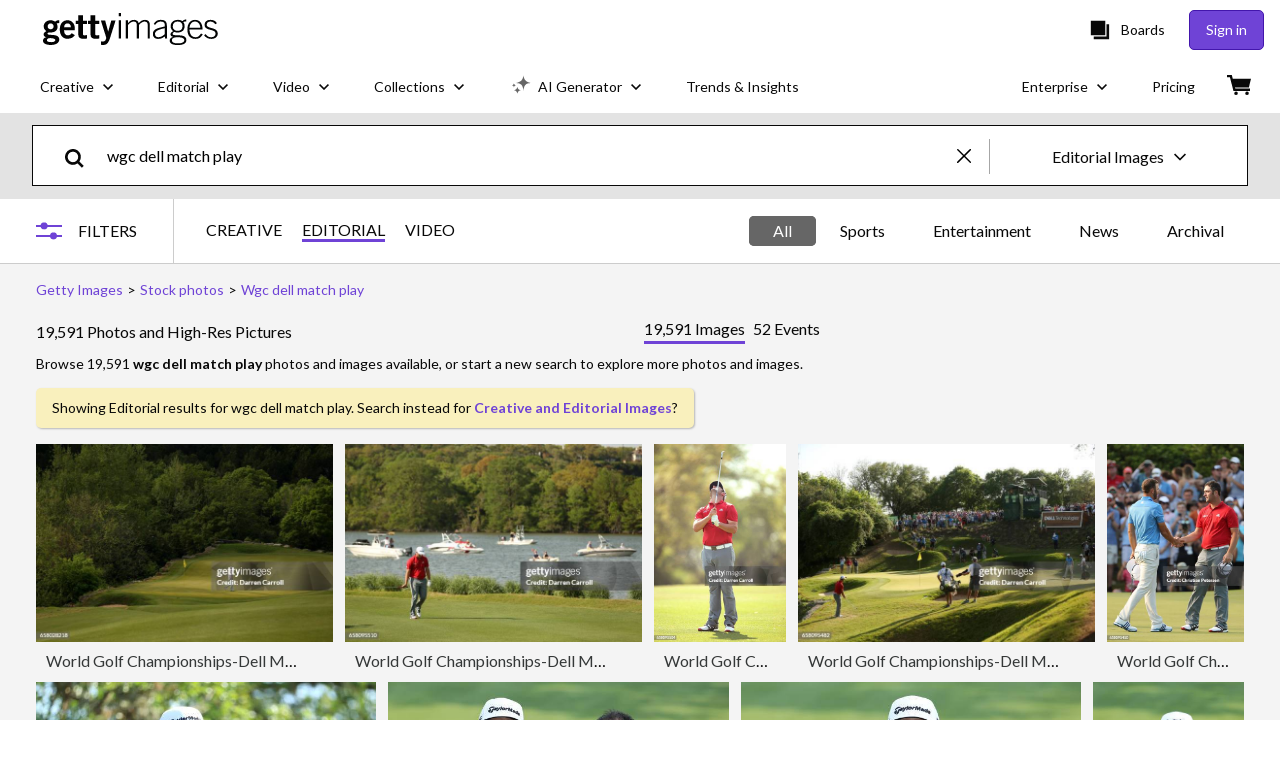

--- FILE ---
content_type: text/html; charset=utf-8
request_url: https://www.gettyimages.co.uk/photos/wgc-dell-match-play
body_size: 68816
content:
<!DOCTYPE html><html class="en-gb getty no-js" lang="en-gb" prefix="og: http://ogp.me/ns#"><head><script>window.renderStart = new Date().getTime();
window.currentSite = {
  domainSuffix: "co.uk",
  nickname: "getty",
  isGetty: true,
  isiStock: false,
  countryLanguagePrefix: "",
  tld: "co.uk",
  path: "/photos/wgc-dell-match-play",
  host: "www.gettyimages.co.uk"
}
window.notificationsContext = '';
window.currentApplication = "search";
window.pipelineId = "3152121";
window.requireCookieConsent = false
window.environment = {
  isProduction: true
}
window.pipelineId = "3152121"
window.experiences = {"reactcreativecarousel":{"is_active":true,"active_offers":{"offers":"Carousel"},"metadata":{"bot":"Carousel","pulse":"true"}},"reactcreativeimageslanding":{"is_active":true,"active_offers":{},"metadata":{"bot":"true"}},"seowhitelistandcanonicals":{"is_active":true,"active_offers":{},"metadata":{"bot":"true"}},"setfederatedcomponentcookies":{"is_active":true,"active_offers":{},"metadata":{"bot":"true"}}}
window.google_tag_manager_id = "GTM-P4WB37"</script><script>(function() {
  window.localeStrings = window.localeStrings || {};
  var lsData = null;
  for (var key in lsData) { window.localeStrings[key] = lsData[key]; }

  window.visitorExperiencesData = window.visitorExperiencesData || {};
  var veData = null;
  for (var key in veData) { window.visitorExperiencesData[key] = veData[key]; }

  //HACK? - SiteMap class script is not loaded yet, but here is where we know the values for its constructor.
  if(!window.siteMap){window.siteMap = {};}
  window.siteMap.constructorValues = {
    location: window.location,
    countryLanguagePrefixes: {},
    languageOnlyPrefixes: {},
    siteMapMethods: null
  };

  window.siteCapabilitiesData = window.siteCapabilitiesData || {};
  var scData = null;
  for (var key in scData) { window.siteCapabilitiesData[key] = scData[key]; }

  window.user = {}
  window.user.isRemembered = false;
  window.user.isSecurelyRemembered = false;
  window.user.isAuthenticated = false;
  window.user.autoSuggestLocale = "en-gb";
  window.user.isBot = true;
  window.isMobile = false;
  window.user.locale = "en-gb"
  window.application = {
    app_prefix: "search"
  };
})();</script><meta content="noindex, follow" name="robots" /><link rel="preconnect" href="//spectrum.gettyimages.com"><link rel="preconnect" href="//media.gettyimages.com"><link rel="dns-prefetch" href="//spectrum.gettyimages.com"><link rel="dns-prefetch" href="//media.gettyimages.com"><link href="https://fonts.gstatic.com" rel="preconnect" /><link href="https://fonts.googleapis.com/css?family=Lato:400,400i,700,700i&amp;subset=latin-ext" rel="stylesheet" /><link href="/favicon.ico" rel="icon" type="image/x-icon" /><link href="/favicon-16x16.png" rel="icon" sizes="16x16" type="image/png" /><link href="/favicon-32x32.png" rel="icon" sizes="32x32" type="image/png" /><link href="/favicon-48x48.png" rel="icon" sizes="48x48" type="image/png" /><link href="/favicon-64x64.png" rel="icon" sizes="64x64" type="image/png" /><link href="/favicon-96x96.png" rel="icon" sizes="96x96" type="image/png" /><link href="/favicon-128x128.png" rel="icon" sizes="128x128" type="image/png" /><link href="/favicon-192x192.png" rel="icon" sizes="192x192" type="image/png" /><link href="/favicon-256x256.png" rel="icon" sizes="256x256" type="image/png" /><link rel="stylesheet" type="text/css" media="all" href="/search/assets/css/getty.c11dea6b15d4e10f4d03.css"><link rel="stylesheet" type="text/css" media="all" href="/search/assets/css/application.244662e23ea0abe38300.css"><script type="text/javascript" src="/search/assets/polyfill.28b94c4fb173f91f2fd1.js" nomodule="nomodule"></script><script type="text/javascript" src="/search/assets/application.401c041aed2a925cdc37.js" defer="defer"></script><link href="https://www.gettyimages.co.uk/photos/wgc-dell-match-play" id="canonical-url" rel="canonical" /><meta content="IE=edge" http-equiv="X-UA-Compatible" /><title>19,591 Wgc Dell Match Play Photos &amp; High Res Pictures - Getty Images</title><meta charset="utf-8" /><meta name="csrf-param" content="authenticity_token" />
<meta name="csrf-token" content="8V0NEUYCp8X04ULd125stUsG4wgZX8FIzkAkpRHDHeC1dxuFeHRu8O1lMlE3VGfWKbP9sz9MmaUNgvMrl/DYPA==" /><meta name="title" content="19,591 Wgc Dell Match Play Photos &amp; High Res Pictures - Getty Images" /><meta name="description" content="Explore Authentic, Wgc Dell Match Play Stock Photos & Images For Your Project Or Campaign. Less Searching, More Finding With Getty Images." /><meta name="viewport" content="width=device-width, initial-scale=1.0" /><meta name="apple-mobile-web-app-capable" content="yes" /><meta name="apple-mobile-web-app-status-bar-style" content="black-translucent" /><meta name="robots" content="noai, noimageai" /><meta content="" property="og:description" /><meta content="" property="og:title" /><meta content="" property="og:image" /><meta content="" name="twitter:title" /><meta content="summary_large_image" name="twitter:card" /><meta content="" name="twitter:image" /><link href="https://www.gettyimages.com.au/photos/wgc-dell-match-play" hreflang="en-AU" rel="alternate" /><link href="https://www.gettyimages.ca/photos/wgc-dell-match-play" hreflang="en-CA" rel="alternate" /><link href="https://www.gettyimages.dk/photos/wgc-dell-match-play" hreflang="en-DK" rel="alternate" /><link href="https://www.gettyimages.in/photos/wgc-dell-match-play" hreflang="en-IN" rel="alternate" /><link href="https://www.gettyimages.ie/photos/wgc-dell-match-play" hreflang="en-IE" rel="alternate" /><link href="https://www.gettyimages.co.nz/photos/wgc-dell-match-play" hreflang="en-NZ" rel="alternate" /><link href="https://www.gettyimages.no/photos/wgc-dell-match-play" hreflang="en-NO" rel="alternate" /><link href="https://www.gettyimages.fi/photos/wgc-dell-match-play" hreflang="en-FI" rel="alternate" /><link href="https://www.gettyimages.ae/photos/wgc-dell-match-play" hreflang="en-AE" rel="alternate" /><link href="https://www.gettyimages.co.uk/photos/wgc-dell-match-play" hreflang="en-GB" rel="alternate" /><link href="https://www.gettyimages.com/photos/wgc-dell-match-play" hreflang="en-US" rel="alternate" /><link href="https://www.gettyimages.com/photos/wgc-dell-match-play" hreflang="x-default" rel="alternate" /><link href="/sign-in?returnurl=%2Fphotos%2Fwgc-dell-match-play" rel="signin" /><link href="/purchase/cart" rel="cart" /><link href="http://www.gettyimages.co.uk/opensearch.xml" rel="search" type="application/opensearchdescription+xml" /></head><body class="gateway_container"><meta name="itemType" content="https://schema.org/WebPage" /><div id="header-wrapper">      <script type="application/json" data-component='Header'>
        {"layout":"full","currentPage":"search","showEnterpriseDropdown":true,"linkDisabled":false}
      </script>
      <script type="text/javascript">if(!window.remotes) { window.remotes = {}; }</script><link rel="stylesheet" href="/components/global-nav/static/css/alliance-ui-styles.96f78420de99040ee2c7.css"/><link rel="stylesheet" href="/components/global-nav/static/css/9385.cadda3a6b24fcf29ec05.css"/><link rel="stylesheet" href="/components/global-nav/static/css/components-getty-Header.70d5f83c24aae5bd521a.css"/><link rel="stylesheet" href="/components/global-nav/static/css/Header.f22ce4f2595e3f5f52d1.css"/><script src="/components/global-nav/static/remoteEntry.54dd08ba2971bc1ee616.js" integrity="sha384-1fR4o0kAXq4b/1tX9bUEd3eGLnUf/nnMdZCLjDPVhyL9XjVjOgob3jeT7q77bovg" defer=""></script><script src="/components/global-nav/static/7029.021356130f6d91d785e2.js" integrity="sha384-/Rubeahr1lNg/4r6vFydVMt2wEBLd9LTtYiXoPq6jbAeEjGpvghkalM5cjThaS/R" defer=""></script><script src="/components/global-nav/static/Header.cd285e831d4093f0ab52.js" integrity="sha384-vFxU8CzQkzdJPn5TGsOGDF7z5s9ko19ZzEH4j77j1ngKWNNkU3CA2E0uv2wzQ6+p" defer=""></script><script src="/components/global-nav/static/getty-js.195d9ec4f281e473f9f9.js" integrity="sha384-9dCQoIYD6JaN6DUuHsI0rUSc23SOAgrbp9rMksq5yNcynk9sHUW0pIsBcoH8tWFG" defer=""></script><script src="/components/global-nav/static/locales-getty-en-gb.04c8e12afd493becf991.js" integrity="sha384-djs4M1tOLiGZYeIVyCOXVBR+zwIHYS2jc2Bo7OQIf/wS1si9kJINK1+Puvg5Faz6" defer=""></script><script src="/components/global-nav/static/7753.e8e37fbb58e65fe58f6d.js" integrity="sha384-oj4NW7yTrtNI7lWqvhxN6PGC8/7AmDMPpIWAH7haDFxC5nwICkAyZQpl7QUEoInB" defer=""></script><script src="/components/global-nav/static/5000.e78876c5ea36791488c2.js" integrity="sha384-bNcnkBEg8GZnM5zoPw7l52xEfygz1egB6nFUZVCUpI5yJumoRSW4qJpLhN8fAglU" defer=""></script><script src="/components/global-nav/static/2482.66dcf6f1816a77e20a1f.js" integrity="sha384-KoN7VKfGsCUidco3NX/BL9LKqPSVCciqdgF7rhEI2UpvbyK74qeFo957CLnUxaE+" defer=""></script><script src="/components/global-nav/static/4176.93100ad5d38a406d7c2d.js" integrity="sha384-z5g9G4DQO3a2AKdzDfUYVDw7ni1WMf0zIxVP8slKmsBvpX9xnpbbH/62IMW4kWfe" defer=""></script><script src="/components/global-nav/static/7054.b2cbdc11df5af4c3a34b.js" integrity="sha384-h9uxpRBL/yzoW3ZcdqvleCZlYHP+HYORSfy1HC0DnCqFID2d41XzY48LbVIeKqX6" defer=""></script><script src="/components/global-nav/static/components-getty-Header.b757d62fcf2c908d2899.js" integrity="sha384-BY0/u5+NJjf+8o3ZWezCHt545XHWipo/i9/2oZiCO/XqKMjOCD8WciRTtdx54e/x" defer=""></script><div ng-non-bindable="true" data-component="Header" data-prerender="true" data-app="global_nav" data-locale="en-gb" data-site="getty" data-federated-component="true" data-root="false"><!--$--><script id="header_179359" type="text/javascript">if(!window.remotes['global_nav']){window.remotes['global_nav']={};}
    window.remotes['global_nav']['header']={};
    window.remotes['global_nav']['header'].state="%7B%22mutations%22%3A%5B%5D%2C%22queries%22%3A%5B%7B%22dehydratedAt%22%3A1769325676187%2C%22state%22%3A%7B%22data%22%3A%7B%22premiumDashBoardEnabled%22%3Afalse%2C%22isAnonymous%22%3Atrue%2C%22isAuthenticated%22%3Afalse%2C%22isKnownUser%22%3Afalse%2C%22isBot%22%3Atrue%2C%22isTeamLeader%22%3Afalse%2C%22isTeamMember%22%3Afalse%2C%22billingCountryCode%22%3A%22GBR%22%2C%22hasActiveGenerationAgreement%22%3Afalse%2C%22isEligibleForPremiumPlusMusic%22%3Atrue%2C%22displayName%22%3A%22%22%2C%22emergencyBannersData%22%3A%7B%7D%2C%22creativeTrendingSearchLinksImage%22%3A%5B%7B%22name%22%3A%22Greenland%22%2C%22gaName%22%3A%22Greenland%22%2C%22href%22%3A%22%2Fphotos%2Fgreenland%22%7D%2C%7B%22name%22%3A%22Ai%22%2C%22gaName%22%3A%22Ai%22%2C%22href%22%3A%22%2Fphotos%2Fai%22%7D%2C%7B%22name%22%3A%22Social%20Media%22%2C%22gaName%22%3A%22Social%20Media%22%2C%22href%22%3A%22%2Fphotos%2Fsocial-media%22%7D%2C%7B%22name%22%3A%22Vitamin%20D%22%2C%22gaName%22%3A%22Vitamin%20D%22%2C%22href%22%3A%22%2Fphotos%2Fvitamin-d%22%7D%2C%7B%22name%22%3A%22Scabies%22%2C%22gaName%22%3A%22Scabies%22%2C%22href%22%3A%22%2Fphotos%2Fscabies%22%7D%2C%7B%22name%22%3A%22Texture%22%2C%22gaName%22%3A%22Texture%22%2C%22href%22%3A%22%2Fphotos%2Ftexture%22%7D%2C%7B%22name%22%3A%22Sex%22%2C%22gaName%22%3A%22Sex%22%2C%22href%22%3A%22%2Fphotos%2Fsex%22%7D%2C%7B%22name%22%3A%22World%20Map%22%2C%22gaName%22%3A%22World%20Map%22%2C%22href%22%3A%22%2Fphotos%2Fworld-map%22%7D%2C%7B%22name%22%3A%22Antarctica%22%2C%22gaName%22%3A%22Antarctica%22%2C%22href%22%3A%22%2Fphotos%2Fantarctica%22%7D%2C%7B%22name%22%3A%22Sustainability%22%2C%22gaName%22%3A%22Sustainability%22%2C%22href%22%3A%22%2Fphotos%2Fsustainability%22%7D%2C%7B%22name%22%3A%22New%20York%22%2C%22gaName%22%3A%22New%20York%22%2C%22href%22%3A%22%2Fphotos%2Fnew-york%22%7D%2C%7B%22name%22%3A%22Laptop%22%2C%22gaName%22%3A%22Laptop%22%2C%22href%22%3A%22%2Fphotos%2Flaptop%22%7D%2C%7B%22name%22%3A%22Dublin%22%2C%22gaName%22%3A%22Dublin%22%2C%22href%22%3A%22%2Fphotos%2Fdublin%22%7D%2C%7B%22name%22%3A%22Money%22%2C%22gaName%22%3A%22Money%22%2C%22href%22%3A%22%2Fphotos%2Fmoney%22%7D%2C%7B%22name%22%3A%22Bull%20Shark%22%2C%22gaName%22%3A%22Bull%20Shark%22%2C%22href%22%3A%22%2Fphotos%2Fbull-shark%22%7D%2C%7B%22name%22%3A%22London%22%2C%22gaName%22%3A%22London%22%2C%22href%22%3A%22%2Fphotos%2Flondon%22%7D%2C%7B%22name%22%3A%22Ivf%22%2C%22gaName%22%3A%22Ivf%22%2C%22href%22%3A%22%2Fphotos%2Fivf%22%7D%2C%7B%22name%22%3A%22Earth%22%2C%22gaName%22%3A%22Earth%22%2C%22href%22%3A%22%2Fphotos%2Fearth%22%7D%2C%7B%22name%22%3A%22Cat%22%2C%22gaName%22%3A%22Cat%22%2C%22href%22%3A%22%2Fphotos%2Fcat%22%7D%2C%7B%22name%22%3A%22Running%22%2C%22gaName%22%3A%22Running%22%2C%22href%22%3A%22%2Fphotos%2Frunning%22%7D%5D%2C%22creativeTrendingSearchLinksVideo%22%3A%5B%7B%22name%22%3A%22Greenland%22%2C%22gaName%22%3A%22Greenland%22%2C%22href%22%3A%22%2Fvideos%2Fgreenland%22%7D%2C%7B%22name%22%3A%22Social%20Media%22%2C%22gaName%22%3A%22Social%20Media%22%2C%22href%22%3A%22%2Fvideos%2Fsocial-media%22%7D%2C%7B%22name%22%3A%22Iran%22%2C%22gaName%22%3A%22Iran%22%2C%22href%22%3A%22%2Fvideos%2Firan%22%7D%2C%7B%22name%22%3A%22China%22%2C%22gaName%22%3A%22China%22%2C%22href%22%3A%22%2Fvideos%2Fchina%22%7D%2C%7B%22name%22%3A%22Gold%22%2C%22gaName%22%3A%22Gold%22%2C%22href%22%3A%22%2Fvideos%2Fgold%22%7D%2C%7B%22name%22%3A%22Stock%20Market%22%2C%22gaName%22%3A%22Stock%20Market%22%2C%22href%22%3A%22%2Fvideos%2Fstock-market%22%7D%2C%7B%22name%22%3A%22Ai%22%2C%22gaName%22%3A%22Ai%22%2C%22href%22%3A%22%2Fvideos%2Fai%22%7D%2C%7B%22name%22%3A%22Cricket%22%2C%22gaName%22%3A%22Cricket%22%2C%22href%22%3A%22%2Fvideos%2Fcricket%22%7D%2C%7B%22name%22%3A%22Us%20Flag%22%2C%22gaName%22%3A%22Us%20Flag%22%2C%22href%22%3A%22%2Fvideos%2Fus-flag%22%7D%2C%7B%22name%22%3A%22Question%20Mark%22%2C%22gaName%22%3A%22Question%20Mark%22%2C%22href%22%3A%22%2Fvideos%2Fquestion-mark%22%7D%2C%7B%22name%22%3A%22Globe%22%2C%22gaName%22%3A%22Globe%22%2C%22href%22%3A%22%2Fvideos%2Fglobe%22%7D%2C%7B%22name%22%3A%22Chagos%20Islands%22%2C%22gaName%22%3A%22Chagos%20Islands%22%2C%22href%22%3A%22%2Fvideos%2Fchagos-islands%22%7D%2C%7B%22name%22%3A%22Gaza%22%2C%22gaName%22%3A%22Gaza%22%2C%22href%22%3A%22%2Fvideos%2Fgaza%22%7D%2C%7B%22name%22%3A%22India%20Flag%22%2C%22gaName%22%3A%22India%20Flag%22%2C%22href%22%3A%22%2Fvideos%2Findia-flag%22%7D%2C%7B%22name%22%3A%22Money%22%2C%22gaName%22%3A%22Money%22%2C%22href%22%3A%22%2Fvideos%2Fmoney%22%7D%2C%7B%22name%22%3A%22Northern%20Lights%22%2C%22gaName%22%3A%22Northern%20Lights%22%2C%22href%22%3A%22%2Fvideos%2Fnorthern-lights%22%7D%2C%7B%22name%22%3A%22Usa%22%2C%22gaName%22%3A%22Usa%22%2C%22href%22%3A%22%2Fvideos%2Fusa%22%7D%2C%7B%22name%22%3A%22Madrid%22%2C%22gaName%22%3A%22Madrid%22%2C%22href%22%3A%22%2Fvideos%2Fmadrid%22%7D%2C%7B%22name%22%3A%22Earth%22%2C%22gaName%22%3A%22Earth%22%2C%22href%22%3A%22%2Fvideos%2Fearth%22%7D%2C%7B%22name%22%3A%22Coins%20Falling%22%2C%22gaName%22%3A%22Coins%20Falling%22%2C%22href%22%3A%22%2Fvideos%2Fcoins-falling%22%7D%5D%2C%22creativeTrendingSearchLinksIllustration%22%3A%5B%7B%22name%22%3A%22Greenland%20Map%22%2C%22gaName%22%3A%22Greenland%20Map%22%2C%22href%22%3A%22%2Fillustrations%2Fgreenland-map%22%7D%2C%7B%22name%22%3A%22Scabies%22%2C%22gaName%22%3A%22Scabies%22%2C%22href%22%3A%22%2Fillustrations%2Fscabies%22%7D%2C%7B%22name%22%3A%22Microbiome%22%2C%22gaName%22%3A%22Microbiome%22%2C%22href%22%3A%22%2Fillustrations%2Fmicrobiome%22%7D%2C%7B%22name%22%3A%22Solar%20System%22%2C%22gaName%22%3A%22Solar%20System%22%2C%22href%22%3A%22%2Fillustrations%2Fsolar-system%22%7D%2C%7B%22name%22%3A%22Ai%20Doctor%22%2C%22gaName%22%3A%22Ai%20Doctor%22%2C%22href%22%3A%22%2Fillustrations%2Fai-doctor%22%7D%2C%7B%22name%22%3A%22Greenland%22%2C%22gaName%22%3A%22Greenland%22%2C%22href%22%3A%22%2Fillustrations%2Fgreenland%22%7D%2C%7B%22name%22%3A%22Kidney%22%2C%22gaName%22%3A%22Kidney%22%2C%22href%22%3A%22%2Fillustrations%2Fkidney%22%7D%2C%7B%22name%22%3A%22Shakespeare%22%2C%22gaName%22%3A%22Shakespeare%22%2C%22href%22%3A%22%2Fillustrations%2Fshakespeare%22%7D%2C%7B%22name%22%3A%22Mitochondria%22%2C%22gaName%22%3A%22Mitochondria%22%2C%22href%22%3A%22%2Fillustrations%2Fmitochondria%22%7D%2C%7B%22name%22%3A%22Robert%20Burns%22%2C%22gaName%22%3A%22Robert%20Burns%22%2C%22href%22%3A%22%2Fillustrations%2Frobert-burns%22%7D%5D%2C%22creativeTrendingSearchLinksVector%22%3A%5B%7B%22name%22%3A%22World%20Map%22%2C%22gaName%22%3A%22World%20Map%22%2C%22href%22%3A%22%2Fvectors%2Fworld-map%22%7D%2C%7B%22name%22%3A%22Speech%20Bubble%22%2C%22gaName%22%3A%22Speech%20Bubble%22%2C%22href%22%3A%22%2Fvectors%2Fspeech-bubble%22%7D%2C%7B%22name%22%3A%22Tick%20Icon%22%2C%22gaName%22%3A%22Tick%20Icon%22%2C%22href%22%3A%22%2Fvectors%2Ftick-icon%22%7D%2C%7B%22name%22%3A%22Brain%22%2C%22gaName%22%3A%22Brain%22%2C%22href%22%3A%22%2Fvectors%2Fbrain%22%7D%2C%7B%22name%22%3A%22Health%20Icon%22%2C%22gaName%22%3A%22Health%20Icon%22%2C%22href%22%3A%22%2Fvectors%2Fhealth-icon%22%7D%2C%7B%22name%22%3A%22Handshake%20Icon%22%2C%22gaName%22%3A%22Handshake%20Icon%22%2C%22href%22%3A%22%2Fvectors%2Fhandshake-icon%22%7D%2C%7B%22name%22%3A%22Question%20Marks%22%2C%22gaName%22%3A%22Question%20Marks%22%2C%22href%22%3A%22%2Fvectors%2Fquestion-marks%22%7D%2C%7B%22name%22%3A%22Torn%20Paper%22%2C%22gaName%22%3A%22Torn%20Paper%22%2C%22href%22%3A%22%2Fvectors%2Ftorn-paper%22%7D%2C%7B%22name%22%3A%22Uk%20Map%22%2C%22gaName%22%3A%22Uk%20Map%22%2C%22href%22%3A%22%2Fvectors%2Fuk-map%22%7D%2C%7B%22name%22%3A%22Data%22%2C%22gaName%22%3A%22Data%22%2C%22href%22%3A%22%2Fvectors%2Fdata%22%7D%2C%7B%22name%22%3A%22Warranty%20Icon%22%2C%22gaName%22%3A%22Warranty%20Icon%22%2C%22href%22%3A%22%2Fvectors%2Fwarranty-icon%22%7D%2C%7B%22name%22%3A%22Factory%22%2C%22gaName%22%3A%22Factory%22%2C%22href%22%3A%22%2Fvectors%2Ffactory%22%7D%2C%7B%22name%22%3A%22Trees%22%2C%22gaName%22%3A%22Trees%22%2C%22href%22%3A%22%2Fvectors%2Ftrees%22%7D%2C%7B%22name%22%3A%22Sudan%20Map%22%2C%22gaName%22%3A%22Sudan%20Map%22%2C%22href%22%3A%22%2Fvectors%2Fsudan-map%22%7D%2C%7B%22name%22%3A%22Social%20Media%22%2C%22gaName%22%3A%22Social%20Media%22%2C%22href%22%3A%22%2Fvectors%2Fsocial-media%22%7D%2C%7B%22name%22%3A%22Character%20Sets%22%2C%22gaName%22%3A%22Character%20Sets%22%2C%22href%22%3A%22%2Fvectors%2Fcharacter-sets%22%7D%2C%7B%22name%22%3A%22Slang%22%2C%22gaName%22%3A%22Slang%22%2C%22href%22%3A%22%2Fvectors%2Fslang%22%7D%2C%7B%22name%22%3A%22Robot%20Crochet%22%2C%22gaName%22%3A%22Robot%20Crochet%22%2C%22href%22%3A%22%2Fvectors%2Frobot-crochet%22%7D%2C%7B%22name%22%3A%22Think%22%2C%22gaName%22%3A%22Think%22%2C%22href%22%3A%22%2Fvectors%2Fthink%22%7D%2C%7B%22name%22%3A%22Music%20Notes%22%2C%22gaName%22%3A%22Music%20Notes%22%2C%22href%22%3A%22%2Fvectors%2Fmusic-notes%22%7D%5D%2C%22editorialTrendingSearchLinksImage%22%3A%5B%7B%22name%22%3A%22Trump%22%2C%22gaName%22%3A%22Trump%22%2C%22href%22%3A%22%2Fphotos%2Ftrump%22%7D%2C%7B%22name%22%3A%22Donald%20Trump%22%2C%22gaName%22%3A%22Donald%20Trump%22%2C%22href%22%3A%22%2Fphotos%2Fdonald-trump%22%7D%2C%7B%22name%22%3A%22Brooklyn%20Beckham%22%2C%22gaName%22%3A%22Brooklyn%20Beckham%22%2C%22href%22%3A%22%2Fphotos%2Fbrooklyn-beckham%22%7D%2C%7B%22name%22%3A%22Greenland%22%2C%22gaName%22%3A%22Greenland%22%2C%22href%22%3A%22%2Fphotos%2Fgreenland%22%7D%2C%7B%22name%22%3A%22Thomas%20Frank%22%2C%22gaName%22%3A%22Thomas%20Frank%22%2C%22href%22%3A%22%2Fphotos%2Fthomas-frank%22%7D%2C%7B%22name%22%3A%22Michael%20Carrick%22%2C%22gaName%22%3A%22Michael%20Carrick%22%2C%22href%22%3A%22%2Fphotos%2Fmichael-carrick%22%7D%2C%7B%22name%22%3A%22Arsenal%22%2C%22gaName%22%3A%22Arsenal%22%2C%22href%22%3A%22%2Fphotos%2Farsenal%22%7D%2C%7B%22name%22%3A%22Prince%20Harry%22%2C%22gaName%22%3A%22Prince%20Harry%22%2C%22href%22%3A%22%2Fphotos%2Fprince-harry%22%7D%2C%7B%22name%22%3A%22Syria%22%2C%22gaName%22%3A%22Syria%22%2C%22href%22%3A%22%2Fphotos%2Fsyria%22%7D%2C%7B%22name%22%3A%22Arne%20Slot%22%2C%22gaName%22%3A%22Arne%20Slot%22%2C%22href%22%3A%22%2Fphotos%2Farne-slot%22%7D%2C%7B%22name%22%3A%22Iran%22%2C%22gaName%22%3A%22Iran%22%2C%22href%22%3A%22%2Fphotos%2Firan%22%7D%2C%7B%22name%22%3A%22Senegal%22%2C%22gaName%22%3A%22Senegal%22%2C%22href%22%3A%22%2Fphotos%2Fsenegal%22%7D%2C%7B%22name%22%3A%22Valentino%20Garavani%22%2C%22gaName%22%3A%22Valentino%20Garavani%22%2C%22href%22%3A%22%2Fphotos%2Fvalentino-garavani%22%7D%2C%7B%22name%22%3A%22Pep%20Guardiola%22%2C%22gaName%22%3A%22Pep%20Guardiola%22%2C%22href%22%3A%22%2Fphotos%2Fpep-guardiola%22%7D%2C%7B%22name%22%3A%22Manchester%20United%22%2C%22gaName%22%3A%22Manchester%20United%22%2C%22href%22%3A%22%2Fphotos%2Fmanchester-united%22%7D%2C%7B%22name%22%3A%22Liam%20Rosenior%22%2C%22gaName%22%3A%22Liam%20Rosenior%22%2C%22href%22%3A%22%2Fphotos%2Fliam-rosenior%22%7D%2C%7B%22name%22%3A%22Djokovic%22%2C%22gaName%22%3A%22Djokovic%22%2C%22href%22%3A%22%2Fphotos%2Fdjokovic%22%7D%2C%7B%22name%22%3A%22Gaza%22%2C%22gaName%22%3A%22Gaza%22%2C%22href%22%3A%22%2Fphotos%2Fgaza%22%7D%2C%7B%22name%22%3A%22Marc%20Guehi%22%2C%22gaName%22%3A%22Marc%20Guehi%22%2C%22href%22%3A%22%2Fphotos%2Fmarc-guehi%22%7D%2C%7B%22name%22%3A%22Brahim%20Diaz%22%2C%22gaName%22%3A%22Brahim%20Diaz%22%2C%22href%22%3A%22%2Fphotos%2Fbrahim-diaz%22%7D%5D%2C%22editorialTrendingSearchLinksVideo%22%3A%5B%7B%22name%22%3A%22Brooklyn%20Beckham%22%2C%22gaName%22%3A%22Brooklyn%20Beckham%22%2C%22href%22%3A%22%2Fvideos%2Fbrooklyn-beckham%22%7D%2C%7B%22name%22%3A%22Trump%22%2C%22gaName%22%3A%22Trump%22%2C%22href%22%3A%22%2Fvideos%2Ftrump%22%7D%2C%7B%22name%22%3A%22Nicola%20Peltz%22%2C%22gaName%22%3A%22Nicola%20Peltz%22%2C%22href%22%3A%22%2Fvideos%2Fnicola-peltz%22%7D%2C%7B%22name%22%3A%22Victoria%20Beckham%22%2C%22gaName%22%3A%22Victoria%20Beckham%22%2C%22href%22%3A%22%2Fvideos%2Fvictoria-beckham%22%7D%2C%7B%22name%22%3A%22Greenland%22%2C%22gaName%22%3A%22Greenland%22%2C%22href%22%3A%22%2Fvideos%2Fgreenland%22%7D%2C%7B%22name%22%3A%22Donald%20Trump%22%2C%22gaName%22%3A%22Donald%20Trump%22%2C%22href%22%3A%22%2Fvideos%2Fdonald-trump%22%7D%2C%7B%22name%22%3A%22Gaza%22%2C%22gaName%22%3A%22Gaza%22%2C%22href%22%3A%22%2Fvideos%2Fgaza%22%7D%2C%7B%22name%22%3A%22David%20Beckham%22%2C%22gaName%22%3A%22David%20Beckham%22%2C%22href%22%3A%22%2Fvideos%2Fdavid-beckham%22%7D%2C%7B%22name%22%3A%22Syria%22%2C%22gaName%22%3A%22Syria%22%2C%22href%22%3A%22%2Fvideos%2Fsyria%22%7D%2C%7B%22name%22%3A%22Harry%20Styles%22%2C%22gaName%22%3A%22Harry%20Styles%22%2C%22href%22%3A%22%2Fvideos%2Fharry-styles%22%7D%2C%7B%22name%22%3A%22Putin%22%2C%22gaName%22%3A%22Putin%22%2C%22href%22%3A%22%2Fvideos%2Fputin%22%7D%2C%7B%22name%22%3A%22Dolly%20Parton%22%2C%22gaName%22%3A%22Dolly%20Parton%22%2C%22href%22%3A%22%2Fvideos%2Fdolly-parton%22%7D%2C%7B%22name%22%3A%22Lola%20Young%22%2C%22gaName%22%3A%22Lola%20Young%22%2C%22href%22%3A%22%2Fvideos%2Flola-young%22%7D%2C%7B%22name%22%3A%22Prince%20Harry%22%2C%22gaName%22%3A%22Prince%20Harry%22%2C%22href%22%3A%22%2Fvideos%2Fprince-harry%22%7D%2C%7B%22name%22%3A%22Rachel%20Mcadams%22%2C%22gaName%22%3A%22Rachel%20Mcadams%22%2C%22href%22%3A%22%2Fvideos%2Frachel-mcadams%22%7D%2C%7B%22name%22%3A%22Nicola%20Peltz%20Beckham%22%2C%22gaName%22%3A%22Nicola%20Peltz%20Beckham%22%2C%22href%22%3A%22%2Fvideos%2Fnicola-peltz-beckham%22%7D%2C%7B%22name%22%3A%22Meghan%20Markle%22%2C%22gaName%22%3A%22Meghan%20Markle%22%2C%22href%22%3A%22%2Fvideos%2Fmeghan-markle%22%7D%2C%7B%22name%22%3A%22Anna%20Ford%22%2C%22gaName%22%3A%22Anna%20Ford%22%2C%22href%22%3A%22%2Fvideos%2Fanna-ford%22%7D%2C%7B%22name%22%3A%22Sam%20Fender%22%2C%22gaName%22%3A%22Sam%20Fender%22%2C%22href%22%3A%22%2Fvideos%2Fsam-fender%22%7D%2C%7B%22name%22%3A%22Thomas%20Frank%22%2C%22gaName%22%3A%22Thomas%20Frank%22%2C%22href%22%3A%22%2Fvideos%2Fthomas-frank%22%7D%5D%2C%22editorialTrendingSearchLinksNews%22%3A%5B%7B%22name%22%3A%22Trump%22%2C%22gaName%22%3A%22Trump%22%2C%22href%22%3A%22%2Fphotos%2Ftrump%22%7D%2C%7B%22name%22%3A%22Donald%20Trump%22%2C%22gaName%22%3A%22Donald%20Trump%22%2C%22href%22%3A%22%2Fphotos%2Fdonald-trump%22%7D%2C%7B%22name%22%3A%22Greenland%22%2C%22gaName%22%3A%22Greenland%22%2C%22href%22%3A%22%2Fphotos%2Fgreenland%22%7D%2C%7B%22name%22%3A%22Syria%22%2C%22gaName%22%3A%22Syria%22%2C%22href%22%3A%22%2Fphotos%2Fsyria%22%7D%2C%7B%22name%22%3A%22Iran%22%2C%22gaName%22%3A%22Iran%22%2C%22href%22%3A%22%2Fphotos%2Firan%22%7D%2C%7B%22name%22%3A%22Gaza%22%2C%22gaName%22%3A%22Gaza%22%2C%22href%22%3A%22%2Fphotos%2Fgaza%22%7D%2C%7B%22name%22%3A%22Keir%20Starmer%22%2C%22gaName%22%3A%22Keir%20Starmer%22%2C%22href%22%3A%22%2Fphotos%2Fkeir-starmer%22%7D%2C%7B%22name%22%3A%22Starmer%22%2C%22gaName%22%3A%22Starmer%22%2C%22href%22%3A%22%2Fphotos%2Fstarmer%22%7D%2C%7B%22name%22%3A%22Davos%22%2C%22gaName%22%3A%22Davos%22%2C%22href%22%3A%22%2Fphotos%2Fdavos%22%7D%2C%7B%22name%22%3A%22Macron%22%2C%22gaName%22%3A%22Macron%22%2C%22href%22%3A%22%2Fphotos%2Fmacron%22%7D%2C%7B%22name%22%3A%22Iran%20Protest%22%2C%22gaName%22%3A%22Iran%20Protest%22%2C%22href%22%3A%22%2Fphotos%2Firan-protest%22%7D%2C%7B%22name%22%3A%22Prince%20Harry%22%2C%22gaName%22%3A%22Prince%20Harry%22%2C%22href%22%3A%22%2Fphotos%2Fprince-harry%22%7D%2C%7B%22name%22%3A%22Putin%22%2C%22gaName%22%3A%22Putin%22%2C%22href%22%3A%22%2Fphotos%2Fputin%22%7D%2C%7B%22name%22%3A%22Elon%20Musk%22%2C%22gaName%22%3A%22Elon%20Musk%22%2C%22href%22%3A%22%2Fphotos%2Felon-musk%22%7D%2C%7B%22name%22%3A%22Trump%20Davos%22%2C%22gaName%22%3A%22Trump%20Davos%22%2C%22href%22%3A%22%2Fphotos%2Ftrump-davos%22%7D%2C%7B%22name%22%3A%22Nigel%20Farage%22%2C%22gaName%22%3A%22Nigel%20Farage%22%2C%22href%22%3A%22%2Fphotos%2Fnigel-farage%22%7D%2C%7B%22name%22%3A%22Robert%20Jenrick%22%2C%22gaName%22%3A%22Robert%20Jenrick%22%2C%22href%22%3A%22%2Fphotos%2Frobert-jenrick%22%7D%2C%7B%22name%22%3A%22Kemi%20Badenoch%22%2C%22gaName%22%3A%22Kemi%20Badenoch%22%2C%22href%22%3A%22%2Fphotos%2Fkemi-badenoch%22%7D%2C%7B%22name%22%3A%22Trump%20Greenland%22%2C%22gaName%22%3A%22Trump%20Greenland%22%2C%22href%22%3A%22%2Fphotos%2Ftrump-greenland%22%7D%2C%7B%22name%22%3A%22Rachel%20Reeves%22%2C%22gaName%22%3A%22Rachel%20Reeves%22%2C%22href%22%3A%22%2Fphotos%2Frachel-reeves%22%7D%5D%2C%22editorialTrendingSearchLinksSports%22%3A%5B%7B%22name%22%3A%22Thomas%20Frank%22%2C%22gaName%22%3A%22Thomas%20Frank%22%2C%22href%22%3A%22%2Fphotos%2Fthomas-frank%22%7D%2C%7B%22name%22%3A%22Michael%20Carrick%22%2C%22gaName%22%3A%22Michael%20Carrick%22%2C%22href%22%3A%22%2Fphotos%2Fmichael-carrick%22%7D%2C%7B%22name%22%3A%22Arsenal%22%2C%22gaName%22%3A%22Arsenal%22%2C%22href%22%3A%22%2Fphotos%2Farsenal%22%7D%2C%7B%22name%22%3A%22Arne%20Slot%22%2C%22gaName%22%3A%22Arne%20Slot%22%2C%22href%22%3A%22%2Fphotos%2Farne-slot%22%7D%2C%7B%22name%22%3A%22Senegal%22%2C%22gaName%22%3A%22Senegal%22%2C%22href%22%3A%22%2Fphotos%2Fsenegal%22%7D%2C%7B%22name%22%3A%22Manchester%20United%22%2C%22gaName%22%3A%22Manchester%20United%22%2C%22href%22%3A%22%2Fphotos%2Fmanchester-united%22%7D%2C%7B%22name%22%3A%22Pep%20Guardiola%22%2C%22gaName%22%3A%22Pep%20Guardiola%22%2C%22href%22%3A%22%2Fphotos%2Fpep-guardiola%22%7D%2C%7B%22name%22%3A%22Liam%20Rosenior%22%2C%22gaName%22%3A%22Liam%20Rosenior%22%2C%22href%22%3A%22%2Fphotos%2Fliam-rosenior%22%7D%2C%7B%22name%22%3A%22Djokovic%22%2C%22gaName%22%3A%22Djokovic%22%2C%22href%22%3A%22%2Fphotos%2Fdjokovic%22%7D%2C%7B%22name%22%3A%22Marc%20Guehi%22%2C%22gaName%22%3A%22Marc%20Guehi%22%2C%22href%22%3A%22%2Fphotos%2Fmarc-guehi%22%7D%2C%7B%22name%22%3A%22Brahim%20Diaz%22%2C%22gaName%22%3A%22Brahim%20Diaz%22%2C%22href%22%3A%22%2Fphotos%2Fbrahim-diaz%22%7D%2C%7B%22name%22%3A%22Liverpool%22%2C%22gaName%22%3A%22Liverpool%22%2C%22href%22%3A%22%2Fphotos%2Fliverpool%22%7D%2C%7B%22name%22%3A%22Oliver%20Glasner%22%2C%22gaName%22%3A%22Oliver%20Glasner%22%2C%22href%22%3A%22%2Fphotos%2Foliver-glasner%22%7D%2C%7B%22name%22%3A%22Manchester%20City%22%2C%22gaName%22%3A%22Manchester%20City%22%2C%22href%22%3A%22%2Fphotos%2Fmanchester-city%22%7D%2C%7B%22name%22%3A%22Sadio%20Mane%22%2C%22gaName%22%3A%22Sadio%20Mane%22%2C%22href%22%3A%22%2Fphotos%2Fsadio-mane%22%7D%2C%7B%22name%22%3A%22Carlos%20Alcaraz%22%2C%22gaName%22%3A%22Carlos%20Alcaraz%22%2C%22href%22%3A%22%2Fphotos%2Fcarlos-alcaraz%22%7D%2C%7B%22name%22%3A%22Alcaraz%22%2C%22gaName%22%3A%22Alcaraz%22%2C%22href%22%3A%22%2Fphotos%2Falcaraz%22%7D%2C%7B%22name%22%3A%22Rory%20Mcilroy%22%2C%22gaName%22%3A%22Rory%20Mcilroy%22%2C%22href%22%3A%22%2Fphotos%2Frory-mcilroy%22%7D%2C%7B%22name%22%3A%22Naomi%20Osaka%22%2C%22gaName%22%3A%22Naomi%20Osaka%22%2C%22href%22%3A%22%2Fphotos%2Fnaomi-osaka%22%7D%2C%7B%22name%22%3A%22Sinner%22%2C%22gaName%22%3A%22Sinner%22%2C%22href%22%3A%22%2Fphotos%2Fsinner%22%7D%5D%2C%22editorialTrendingSearchLinksEntertainment%22%3A%5B%7B%22name%22%3A%22Brooklyn%20Beckham%22%2C%22gaName%22%3A%22Brooklyn%20Beckham%22%2C%22href%22%3A%22%2Fphotos%2Fbrooklyn-beckham%22%7D%2C%7B%22name%22%3A%22Prince%20Harry%22%2C%22gaName%22%3A%22Prince%20Harry%22%2C%22href%22%3A%22%2Fphotos%2Fprince-harry%22%7D%2C%7B%22name%22%3A%22Dolly%20Parton%22%2C%22gaName%22%3A%22Dolly%20Parton%22%2C%22href%22%3A%22%2Fphotos%2Fdolly-parton%22%7D%2C%7B%22name%22%3A%22Harry%20Styles%22%2C%22gaName%22%3A%22Harry%20Styles%22%2C%22href%22%3A%22%2Fphotos%2Fharry-styles%22%7D%2C%7B%22name%22%3A%22Celebrity%20Sightings%22%2C%22gaName%22%3A%22Celebrity%20Sightings%22%2C%22href%22%3A%22%2Fphotos%2Fcelebrity-sightings%22%7D%2C%7B%22name%22%3A%22Meghan%20Markle%22%2C%22gaName%22%3A%22Meghan%20Markle%22%2C%22href%22%3A%22%2Fphotos%2Fmeghan-markle%22%7D%2C%7B%22name%22%3A%22Kate%20Middleton%22%2C%22gaName%22%3A%22Kate%20Middleton%22%2C%22href%22%3A%22%2Fphotos%2Fkate-middleton%22%7D%2C%7B%22name%22%3A%22Victoria%20Beckham%22%2C%22gaName%22%3A%22Victoria%20Beckham%22%2C%22href%22%3A%22%2Fphotos%2Fvictoria-beckham%22%7D%2C%7B%22name%22%3A%22Prince%20William%22%2C%22gaName%22%3A%22Prince%20William%22%2C%22href%22%3A%22%2Fphotos%2Fprince-william%22%7D%2C%7B%22name%22%3A%22Taylor%20Swift%22%2C%22gaName%22%3A%22Taylor%20Swift%22%2C%22href%22%3A%22%2Fphotos%2Ftaylor-swift%22%7D%2C%7B%22name%22%3A%22Rihanna%22%2C%22gaName%22%3A%22Rihanna%22%2C%22href%22%3A%22%2Fphotos%2Frihanna%22%7D%2C%7B%22name%22%3A%22Claudia%20Winkleman%22%2C%22gaName%22%3A%22Claudia%20Winkleman%22%2C%22href%22%3A%22%2Fphotos%2Fclaudia-winkleman%22%7D%2C%7B%22name%22%3A%22Oscars%22%2C%22gaName%22%3A%22Oscars%22%2C%22href%22%3A%22%2Fphotos%2Foscars%22%7D%2C%7B%22name%22%3A%22Olivia%20Dean%22%2C%22gaName%22%3A%22Olivia%20Dean%22%2C%22href%22%3A%22%2Fphotos%2Folivia-dean%22%7D%2C%7B%22name%22%3A%22Valentino%20Garavani%22%2C%22gaName%22%3A%22Valentino%20Garavani%22%2C%22href%22%3A%22%2Fphotos%2Fvalentino-garavani%22%7D%2C%7B%22name%22%3A%22Jessie%20Buckley%22%2C%22gaName%22%3A%22Jessie%20Buckley%22%2C%22href%22%3A%22%2Fphotos%2Fjessie-buckley%22%7D%2C%7B%22name%22%3A%22Timothee%20Chalamet%22%2C%22gaName%22%3A%22Timothee%20Chalamet%22%2C%22href%22%3A%22%2Fphotos%2Ftimothee-chalamet%22%7D%2C%7B%22name%22%3A%22Pamela%20Anderson%22%2C%22gaName%22%3A%22Pamela%20Anderson%22%2C%22href%22%3A%22%2Fphotos%2Fpamela-anderson%22%7D%2C%7B%22name%22%3A%22Prue%20Leith%22%2C%22gaName%22%3A%22Prue%20Leith%22%2C%22href%22%3A%22%2Fphotos%2Fprue-leith%22%7D%2C%7B%22name%22%3A%22Lily%20Allen%22%2C%22gaName%22%3A%22Lily%20Allen%22%2C%22href%22%3A%22%2Fphotos%2Flily-allen%22%7D%5D%2C%22editorialTrendingSearchLinksFashion%22%3A%5B%7B%22name%22%3A%22Brooklyn%20Beckham%22%2C%22gaName%22%3A%22Brooklyn%20Beckham%22%2C%22href%22%3A%22%2Fphotos%2Fbrooklyn-beckham%22%7D%2C%7B%22name%22%3A%22Victoria%20Beckham%22%2C%22gaName%22%3A%22Victoria%20Beckham%22%2C%22href%22%3A%22%2Fphotos%2Fvictoria-beckham%22%7D%2C%7B%22name%22%3A%22Valentino%20Garavani%22%2C%22gaName%22%3A%22Valentino%20Garavani%22%2C%22href%22%3A%22%2Fphotos%2Fvalentino-garavani%22%7D%2C%7B%22name%22%3A%22Valentino%22%2C%22gaName%22%3A%22Valentino%22%2C%22href%22%3A%22%2Fphotos%2Fvalentino%22%7D%2C%7B%22name%22%3A%22Brooklyn%20Beckham%20Nicola%20Peltz%22%2C%22gaName%22%3A%22Brooklyn%20Beckham%20Nicola%20Peltz%22%2C%22href%22%3A%22%2Fphotos%2Fbrooklyn-beckham-nicola-peltz%22%7D%2C%7B%22name%22%3A%22Nicola%20Peltz%22%2C%22gaName%22%3A%22Nicola%20Peltz%22%2C%22href%22%3A%22%2Fphotos%2Fnicola-peltz%22%7D%2C%7B%22name%22%3A%22Prince%20Harry%22%2C%22gaName%22%3A%22Prince%20Harry%22%2C%22href%22%3A%22%2Fphotos%2Fprince-harry%22%7D%2C%7B%22name%22%3A%22Milan%20Fashion%20Week%22%2C%22gaName%22%3A%22Milan%20Fashion%20Week%22%2C%22href%22%3A%22%2Fphotos%2Fmilan-fashion-week%22%7D%2C%7B%22name%22%3A%22Hudson%20Williams%22%2C%22gaName%22%3A%22Hudson%20Williams%22%2C%22href%22%3A%22%2Fphotos%2Fhudson-williams%22%7D%2C%7B%22name%22%3A%22Brooklyn%20Beckham%20Victoria%22%2C%22gaName%22%3A%22Brooklyn%20Beckham%20Victoria%22%2C%22href%22%3A%22%2Fphotos%2Fbrooklyn-beckham-victoria%22%7D%2C%7B%22name%22%3A%22Dior%22%2C%22gaName%22%3A%22Dior%22%2C%22href%22%3A%22%2Fphotos%2Fdior%22%7D%2C%7B%22name%22%3A%22Nigella%20Lawson%22%2C%22gaName%22%3A%22Nigella%20Lawson%22%2C%22href%22%3A%22%2Fphotos%2Fnigella-lawson%22%7D%2C%7B%22name%22%3A%22Dolly%20Parton%22%2C%22gaName%22%3A%22Dolly%20Parton%22%2C%22href%22%3A%22%2Fphotos%2Fdolly-parton%22%7D%2C%7B%22name%22%3A%22Harry%20Styles%22%2C%22gaName%22%3A%22Harry%20Styles%22%2C%22href%22%3A%22%2Fphotos%2Fharry-styles%22%7D%2C%7B%22name%22%3A%22Cruz%20Beckham%22%2C%22gaName%22%3A%22Cruz%20Beckham%22%2C%22href%22%3A%22%2Fphotos%2Fcruz-beckham%22%7D%2C%7B%22name%22%3A%22David%20Beckham%22%2C%22gaName%22%3A%22David%20Beckham%22%2C%22href%22%3A%22%2Fphotos%2Fdavid-beckham%22%7D%2C%7B%22name%22%3A%22Brooklyn%20Beckham%20Nicola%22%2C%22gaName%22%3A%22Brooklyn%20Beckham%20Nicola%22%2C%22href%22%3A%22%2Fphotos%2Fbrooklyn-beckham-nicola%22%7D%2C%7B%22name%22%3A%22David%20And%20Victoria%20Beckham%22%2C%22gaName%22%3A%22David%20And%20Victoria%20Beckham%22%2C%22href%22%3A%22%2Fphotos%2Fdavid-and-victoria-beckham%22%7D%2C%7B%22name%22%3A%22Ariana%20Grande%22%2C%22gaName%22%3A%22Ariana%20Grande%22%2C%22href%22%3A%22%2Fphotos%2Fariana-grande%22%7D%2C%7B%22name%22%3A%22Jessie%20Buckley%22%2C%22gaName%22%3A%22Jessie%20Buckley%22%2C%22href%22%3A%22%2Fphotos%2Fjessie-buckley%22%7D%5D%2C%22editorialTrendingSearchLinksArchive%22%3A%5B%7B%22name%22%3A%22Valentino%20Garavani%22%2C%22gaName%22%3A%22Valentino%20Garavani%22%2C%22href%22%3A%22%2Fphotos%2Fvalentino-garavani%22%7D%2C%7B%22name%22%3A%22Valentino%22%2C%22gaName%22%3A%22Valentino%22%2C%22href%22%3A%22%2Fphotos%2Fvalentino%22%7D%2C%7B%22name%22%3A%22Dolly%20Parton%22%2C%22gaName%22%3A%22Dolly%20Parton%22%2C%22href%22%3A%22%2Fphotos%2Fdolly-parton%22%7D%2C%7B%22name%22%3A%22Norman%20Gifford%22%2C%22gaName%22%3A%22Norman%20Gifford%22%2C%22href%22%3A%22%2Fphotos%2Fnorman-gifford%22%7D%2C%7B%22name%22%3A%22Don%20Revie%22%2C%22gaName%22%3A%22Don%20Revie%22%2C%22href%22%3A%22%2Fphotos%2Fdon-revie%22%7D%2C%7B%22name%22%3A%22Valentino%20Designer%22%2C%22gaName%22%3A%22Valentino%20Designer%22%2C%22href%22%3A%22%2Fphotos%2Fvalentino-designer%22%7D%2C%7B%22name%22%3A%22Rifaat%20Alassad%22%2C%22gaName%22%3A%22Rifaat%20Alassad%22%2C%22href%22%3A%22%2Fphotos%2Frifaat-alassad%22%7D%2C%7B%22name%22%3A%22Brooklyn%20Beckham%22%2C%22gaName%22%3A%22Brooklyn%20Beckham%22%2C%22href%22%3A%22%2Fphotos%2Fbrooklyn-beckham%22%7D%2C%7B%22name%22%3A%22Muhammad%20Ali%22%2C%22gaName%22%3A%22Muhammad%20Ali%22%2C%22href%22%3A%22%2Fphotos%2Fmuhammad-ali%22%7D%2C%7B%22name%22%3A%22Kenny%20Morris%22%2C%22gaName%22%3A%22Kenny%20Morris%22%2C%22href%22%3A%22%2Fphotos%2Fkenny-morris%22%7D%2C%7B%22name%22%3A%22Martin%20Luther%20King%22%2C%22gaName%22%3A%22Martin%20Luther%20King%22%2C%22href%22%3A%22%2Fphotos%2Fmartin-luther-king%22%7D%2C%7B%22name%22%3A%22Princess%20Diana%20Valentino%22%2C%22gaName%22%3A%22Princess%20Diana%20Valentino%22%2C%22href%22%3A%22%2Fphotos%2Fprincess-diana-valentino%22%7D%2C%7B%22name%22%3A%22Terry%20Yorath%22%2C%22gaName%22%3A%22Terry%20Yorath%22%2C%22href%22%3A%22%2Fphotos%2Fterry-yorath%22%7D%2C%7B%22name%22%3A%22Ted%20Bundy%22%2C%22gaName%22%3A%22Ted%20Bundy%22%2C%22href%22%3A%22%2Fphotos%2Fted-bundy%22%7D%2C%7B%22name%22%3A%22Kate%20Moss%22%2C%22gaName%22%3A%22Kate%20Moss%22%2C%22href%22%3A%22%2Fphotos%2Fkate-moss%22%7D%2C%7B%22name%22%3A%22Julian%20Barnes%22%2C%22gaName%22%3A%22Julian%20Barnes%22%2C%22href%22%3A%22%2Fphotos%2Fjulian-barnes%22%7D%2C%7B%22name%22%3A%22Tommy%20Wright%20Everton%22%2C%22gaName%22%3A%22Tommy%20Wright%20Everton%22%2C%22href%22%3A%22%2Fphotos%2Ftommy-wright-everton%22%7D%2C%7B%22name%22%3A%22Terry%20Wogan%22%2C%22gaName%22%3A%22Terry%20Wogan%22%2C%22href%22%3A%22%2Fphotos%2Fterry-wogan%22%7D%2C%7B%22name%22%3A%22Cindy%20Crawford%22%2C%22gaName%22%3A%22Cindy%20Crawford%22%2C%22href%22%3A%22%2Fphotos%2Fcindy-crawford%22%7D%2C%7B%22name%22%3A%22Concorde%201976%22%2C%22gaName%22%3A%22Concorde%201976%22%2C%22href%22%3A%22%2Fphotos%2Fconcorde-1976%22%7D%5D%2C%22gettyCreativePopularCategories%22%3A%7B%22illustrations%22%3A%5B%7B%22trackingLabel%22%3A%22Backgrounds%22%2C%22localizedLinkText%22%3A%22Backgrounds%22%2C%22path%22%3A%22%2Fstock-illustrations%2Fbackgrounds%22%7D%2C%7B%22trackingLabel%22%3A%22Business%20And%20Finance%22%2C%22localizedLinkText%22%3A%22Business%20And%20Finance%22%2C%22path%22%3A%22%2Fstock-illustrations%2Fbusiness-and-finance%22%7D%2C%7B%22trackingLabel%22%3A%22Calendar%22%2C%22localizedLinkText%22%3A%22Calendar%22%2C%22path%22%3A%22%2Fstock-illustrations%2Fcalendar%22%7D%2C%7B%22trackingLabel%22%3A%22Cartoons%20And%20Comics%22%2C%22localizedLinkText%22%3A%22Cartoons%20And%20Comics%22%2C%22path%22%3A%22%2Fstock-illustrations%2Fcartoons-and-comics%22%7D%2C%7B%22trackingLabel%22%3A%22Education%22%2C%22localizedLinkText%22%3A%22Education%22%2C%22path%22%3A%22%2Fstock-illustrations%2Feducation%22%7D%2C%7B%22trackingLabel%22%3A%22Emblems%20Banners%20And%20Badges%22%2C%22localizedLinkText%22%3A%22Emblem%2C%20Banner%20And%20Badges%22%2C%22path%22%3A%22%2Fstock-illustrations%2Femblems-banners-and-badges%22%7D%2C%7B%22trackingLabel%22%3A%22Family%22%2C%22localizedLinkText%22%3A%22Family%22%2C%22path%22%3A%22%2Fstock-illustrations%2Ffamily%22%7D%2C%7B%22trackingLabel%22%3A%22Fashion%20And%20Beauty%22%2C%22localizedLinkText%22%3A%22Fashion%20And%20Beauty%22%2C%22path%22%3A%22%2Fstock-illustrations%2Ffashion-and-beauty%22%7D%2C%7B%22trackingLabel%22%3A%22Fitness%20And%20Wellness%22%2C%22localizedLinkText%22%3A%22Fitness%20And%20Wellness%22%2C%22path%22%3A%22%2Fstock-illustrations%2Ffitness-and-wellness%22%7D%2C%7B%22trackingLabel%22%3A%22Flags%20And%20Maps%22%2C%22localizedLinkText%22%3A%22Flag%20And%20Map%22%2C%22path%22%3A%22%2Fstock-illustrations%2Fflags-and-maps%22%7D%2C%7B%22trackingLabel%22%3A%22Food%20And%20Drink%22%2C%22localizedLinkText%22%3A%22Food%20And%20Drink%22%2C%22path%22%3A%22%2Fstock-illustrations%2Ffood-and-drink%22%7D%2C%7B%22trackingLabel%22%3A%22Frames%20And%20Borders%22%2C%22localizedLinkText%22%3A%22Frames%20And%20Borders%22%2C%22path%22%3A%22%2Fstock-illustrations%2Fframes-and-borders%22%7D%2C%7B%22trackingLabel%22%3A%22Healthcare%20And%20Medicine%22%2C%22localizedLinkText%22%3A%22Healthcare%20And%20Medicine%22%2C%22path%22%3A%22%2Fstock-illustrations%2Fhealthcare-and-medicine%22%7D%2C%7B%22trackingLabel%22%3A%22Holidays%20And%20Seasonal%22%2C%22localizedLinkText%22%3A%22Holiday%20And%20Seasonal%22%2C%22path%22%3A%22%2Fstock-illustrations%2Fholidays-and-seasonal%22%7D%2C%7B%22trackingLabel%22%3A%22Icons%22%2C%22localizedLinkText%22%3A%22Icon%22%2C%22path%22%3A%22%2Fstock-illustrations%2Ficons%22%7D%2C%7B%22trackingLabel%22%3A%22Infographics%22%2C%22localizedLinkText%22%3A%22Infographic%22%2C%22path%22%3A%22%2Fstock-illustrations%2Finfographics%22%7D%2C%7B%22trackingLabel%22%3A%22Interface%20Elements%22%2C%22localizedLinkText%22%3A%22Interface%20Elements%22%2C%22path%22%3A%22%2Fstock-illustrations%2Finterface-elements%22%7D%2C%7B%22trackingLabel%22%3A%22Jobs%20And%20Careers%22%2C%22localizedLinkText%22%3A%22Job%20And%20Career%22%2C%22path%22%3A%22%2Fstock-illustrations%2Fjobs-and-careers%22%7D%2C%7B%22trackingLabel%22%3A%22Lifestyle%22%2C%22localizedLinkText%22%3A%22Lifestyle%22%2C%22path%22%3A%22%2Fstock-illustrations%2Flifestyle%22%7D%2C%7B%22trackingLabel%22%3A%22Maps%22%2C%22localizedLinkText%22%3A%22Maps%22%2C%22path%22%3A%22%2Fstock-illustrations%2Fmaps%22%7D%2C%7B%22trackingLabel%22%3A%22Moods%20And%20Feelings%22%2C%22localizedLinkText%22%3A%22Mood%20And%20Feeling%22%2C%22path%22%3A%22%2Fstock-illustrations%2Fmoods-and-feelings%22%7D%2C%7B%22trackingLabel%22%3A%22Nature%20And%20Landscapes%22%2C%22localizedLinkText%22%3A%22Nature%20And%20Landscape%22%2C%22path%22%3A%22%2Fstock-illustrations%2Fnature-and-landscapes%22%7D%2C%7B%22trackingLabel%22%3A%22Pets%20And%20Animals%22%2C%22localizedLinkText%22%3A%22Pet%20And%20Animal%22%2C%22path%22%3A%22%2Fstock-illustrations%2Fpets-and-animals%22%7D%2C%7B%22trackingLabel%22%3A%22Product%20Mockups%22%2C%22localizedLinkText%22%3A%22Product%20Mockups%22%2C%22path%22%3A%22%2Fstock-illustrations%2Fproduct-mockups%22%7D%2C%7B%22trackingLabel%22%3A%22Retro%20And%20Vintage%22%2C%22localizedLinkText%22%3A%22Retro%20And%20Vintage%22%2C%22path%22%3A%22%2Fstock-illustrations%2Fretro-and-vintage%22%7D%2C%7B%22trackingLabel%22%3A%22Science%20And%20Technology%22%2C%22localizedLinkText%22%3A%22Science%20And%20Technology%22%2C%22path%22%3A%22%2Fstock-illustrations%2Fscience-and-technology%22%7D%2C%7B%22trackingLabel%22%3A%22Silhouettes%22%2C%22localizedLinkText%22%3A%22Silhouette%22%2C%22path%22%3A%22%2Fstock-illustrations%2Fsilhouettes%22%7D%2C%7B%22trackingLabel%22%3A%22Special%20Occasions%22%2C%22localizedLinkText%22%3A%22Special%20Occasion%22%2C%22path%22%3A%22%2Fstock-illustrations%2Fspecial-occasions%22%7D%2C%7B%22trackingLabel%22%3A%22Sports%20And%20Recreation%22%2C%22localizedLinkText%22%3A%22Sports%20%26%20Recreation%22%2C%22path%22%3A%22%2Fstock-illustrations%2Fsports-and-recreation%22%7D%2C%7B%22trackingLabel%22%3A%22Tattoos%22%2C%22localizedLinkText%22%3A%22Tattoo%22%2C%22path%22%3A%22%2Fstock-illustrations%2Ftattoos%22%7D%2C%7B%22trackingLabel%22%3A%22Technology%22%2C%22localizedLinkText%22%3A%22Technology%22%2C%22path%22%3A%22%2Fstock-illustrations%2Ftechnology%22%7D%2C%7B%22trackingLabel%22%3A%22Templates%22%2C%22localizedLinkText%22%3A%22Template%22%2C%22path%22%3A%22%2Fstock-illustrations%2Ftemplates%22%7D%2C%7B%22trackingLabel%22%3A%22Textures%20And%20Patterns%22%2C%22localizedLinkText%22%3A%22Texture%20And%20Patterns%22%2C%22path%22%3A%22%2Fstock-illustrations%2Ftextures-and-patterns%22%7D%2C%7B%22trackingLabel%22%3A%22Transportation%22%2C%22localizedLinkText%22%3A%22Transportation%22%2C%22path%22%3A%22%2Fstock-illustrations%2Ftransportation%22%7D%2C%7B%22trackingLabel%22%3A%22Travel%20Destinations%22%2C%22localizedLinkText%22%3A%22Travel%20Destination%22%2C%22path%22%3A%22%2Fstock-illustrations%2Ftravel-destinations%22%7D%5D%2C%22photos%22%3A%5B%7B%22trackingLabel%22%3A%22Architecture%22%2C%22localizedLinkText%22%3A%22Architecture%22%2C%22path%22%3A%22%2Fstock-photos%2Farchitecture%22%7D%2C%7B%22trackingLabel%22%3A%22Business%20And%20Finance%22%2C%22localizedLinkText%22%3A%22Business%20And%20Finance%22%2C%22path%22%3A%22%2Fstock-photos%2Fbusiness-and-finance%22%7D%2C%7B%22trackingLabel%22%3A%22Calendar%22%2C%22localizedLinkText%22%3A%22Calendar%22%2C%22path%22%3A%22%2Fstock-photos%2Fcalendar%22%7D%2C%7B%22trackingLabel%22%3A%22Education%22%2C%22localizedLinkText%22%3A%22Education%22%2C%22path%22%3A%22%2Fstock-photos%2Feducation%22%7D%2C%7B%22trackingLabel%22%3A%22Family%22%2C%22localizedLinkText%22%3A%22Family%22%2C%22path%22%3A%22%2Fstock-photos%2Ffamily%22%7D%2C%7B%22trackingLabel%22%3A%22Fitness%20and%20Wellness%22%2C%22localizedLinkText%22%3A%22Fitness%20And%20Wellness%22%2C%22path%22%3A%22%2Fstock-photos%2Ffitness-and-wellness%22%7D%2C%7B%22trackingLabel%22%3A%22Food%22%2C%22localizedLinkText%22%3A%22Food%22%2C%22path%22%3A%22%2Fstock-photos%2Ffood%22%7D%2C%7B%22trackingLabel%22%3A%22Healthcare%20and%20Medicine%22%2C%22localizedLinkText%22%3A%22Healthcare%20and%20Medicine%22%2C%22path%22%3A%22%2Fstock-photos%2Fhealthcare-and-medicine%22%7D%2C%7B%22trackingLabel%22%3A%22Holidays%20And%20Seasonal%22%2C%22localizedLinkText%22%3A%22Holidays%20And%20Seasonal%22%2C%22path%22%3A%22%2Fstock-photos%2Fholidays-and-seasonal%22%7D%2C%7B%22trackingLabel%22%3A%22Lifestyle%22%2C%22localizedLinkText%22%3A%22Lifestyle%22%2C%22path%22%3A%22%2Fstock-photos%2Flifestyle%22%7D%2C%7B%22trackingLabel%22%3A%22Nature%20and%20Landscapes%22%2C%22localizedLinkText%22%3A%22Nature%20and%20Landscapes%22%2C%22path%22%3A%22%2Fstock-photos%2Fnature-and-landscapes%22%7D%2C%7B%22trackingLabel%22%3A%22Pets%20And%20Animals%22%2C%22localizedLinkText%22%3A%22Pets%20And%20Animals%22%2C%22path%22%3A%22%2Fstock-photos%2Fpets-and-animals%22%7D%2C%7B%22trackingLabel%22%3A%22Retro%20And%20Vintage%22%2C%22localizedLinkText%22%3A%22Retro%20And%20Vintage%22%2C%22path%22%3A%22%2Fstock-photos%2Fretro-and-vintage%22%7D%2C%7B%22trackingLabel%22%3A%22Science%20And%20Technology%22%2C%22localizedLinkText%22%3A%22Science%20And%20Technology%22%2C%22path%22%3A%22%2Fstock-photos%2Fscience-and-technology%22%7D%2C%7B%22trackingLabel%22%3A%22Special%20Occasions%22%2C%22localizedLinkText%22%3A%22Special%20Occasions%22%2C%22path%22%3A%22%2Fstock-photos%2Fspecial-occasions%22%7D%2C%7B%22trackingLabel%22%3A%22Sports%20And%20Recreation%22%2C%22localizedLinkText%22%3A%22Sports%20And%20Recreation%22%2C%22path%22%3A%22%2Fstock-photos%2Fsports-and-recreation%22%7D%2C%7B%22trackingLabel%22%3A%22Technology%22%2C%22localizedLinkText%22%3A%22Technology%22%2C%22path%22%3A%22%2Fstock-photos%2Ftechnology%22%7D%2C%7B%22trackingLabel%22%3A%22Transportation%22%2C%22localizedLinkText%22%3A%22Transportation%22%2C%22path%22%3A%22%2Fstock-photos%2Ftransportation%22%7D%2C%7B%22trackingLabel%22%3A%22Travel%20Destinations%22%2C%22localizedLinkText%22%3A%22Travel%20Destinations%22%2C%22path%22%3A%22%2Fstock-photos%2Ftravel-destinations%22%7D%5D%2C%22vectors%22%3A%5B%7B%22trackingLabel%22%3A%22Family%22%2C%22localizedLinkText%22%3A%22Family%22%2C%22path%22%3A%22%2Fvectors%2Ffamily%22%7D%2C%7B%22trackingLabel%22%3A%22Business%22%2C%22localizedLinkText%22%3A%22Business%22%2C%22path%22%3A%22%2Fvectors%2Fbusiness%22%7D%2C%7B%22trackingLabel%22%3A%22Holiday%22%2C%22localizedLinkText%22%3A%22Holiday%22%2C%22path%22%3A%22%2Fvectors%2Fholiday%22%7D%2C%7B%22trackingLabel%22%3A%22Technology%22%2C%22localizedLinkText%22%3A%22Technology%22%2C%22path%22%3A%22%2Fvectors%2Ftechnology%22%7D%2C%7B%22trackingLabel%22%3A%22Education%22%2C%22localizedLinkText%22%3A%22Education%22%2C%22path%22%3A%22%2Fvectors%2Feducation%22%7D%2C%7B%22trackingLabel%22%3A%22Sports%22%2C%22localizedLinkText%22%3A%22Sports%22%2C%22path%22%3A%22%2Fvectors%2Fsports%22%7D%2C%7B%22trackingLabel%22%3A%22Money%22%2C%22localizedLinkText%22%3A%22Money%22%2C%22path%22%3A%22%2Fvectors%2Fmoney%22%7D%2C%7B%22trackingLabel%22%3A%22Science%22%2C%22localizedLinkText%22%3A%22Science%22%2C%22path%22%3A%22%2Fvectors%2Fscience%22%7D%2C%7B%22trackingLabel%22%3A%22Food%22%2C%22localizedLinkText%22%3A%22Food%22%2C%22path%22%3A%22%2Fvectors%2Ffood%22%7D%2C%7B%22trackingLabel%22%3A%22Medical%22%2C%22localizedLinkText%22%3A%22Medical%22%2C%22path%22%3A%22%2Fvectors%2Fmedical%22%7D%2C%7B%22trackingLabel%22%3A%22Nature%22%2C%22localizedLinkText%22%3A%22Nature%22%2C%22path%22%3A%22%2Fvectors%2Fnature%22%7D%2C%7B%22trackingLabel%22%3A%22Calendar%22%2C%22localizedLinkText%22%3A%22Calendar%22%2C%22path%22%3A%22%2Fvectors%2Fcalendar%22%7D%2C%7B%22trackingLabel%22%3A%22Transportation%22%2C%22localizedLinkText%22%3A%22Transportation%22%2C%22path%22%3A%22%2Fvectors%2Ftransportation%22%7D%2C%7B%22trackingLabel%22%3A%22Fitness%22%2C%22localizedLinkText%22%3A%22Fitness%22%2C%22path%22%3A%22%2Fvectors%2Ffitness%22%7D%2C%7B%22trackingLabel%22%3A%22Social%20media%22%2C%22localizedLinkText%22%3A%22Social%20media%22%2C%22path%22%3A%22%2Fvectors%2Fsocial-media%22%7D%2C%7B%22trackingLabel%22%3A%22America%20flag%22%2C%22localizedLinkText%22%3A%22America%20flag%22%2C%22path%22%3A%22%2Fvectors%2Famerican-flag%22%7D%2C%7B%22trackingLabel%22%3A%22Sky%22%2C%22localizedLinkText%22%3A%22Sky%22%2C%22path%22%3A%22%2Fvectors%2Fsky%22%7D%2C%7B%22trackingLabel%22%3A%22Cloud%22%2C%22localizedLinkText%22%3A%22Cloud%22%2C%22path%22%3A%22%2Fvectors%2Fcloud%22%7D%2C%7B%22trackingLabel%22%3A%22Laptop%22%2C%22localizedLinkText%22%3A%22Laptop%22%2C%22path%22%3A%22%2Fvectors%2Flaptop%22%7D%5D%2C%22videos%22%3A%5B%7B%22trackingLabel%22%3A%224K%20Videos%22%2C%22localizedLinkText%22%3A%224K%20Videos%22%2C%22path%22%3A%22%2Fstock-videos%2F4k-videos%22%7D%2C%7B%22trackingLabel%22%3A%22Adventure%22%2C%22localizedLinkText%22%3A%22Adventure%22%2C%22path%22%3A%22%2Fstock-videos%2Fadventure%22%7D%2C%7B%22trackingLabel%22%3A%22Aerial%22%2C%22localizedLinkText%22%3A%22Aerial%22%2C%22path%22%3A%22%2Fstock-videos%2Faerial%22%7D%2C%7B%22trackingLabel%22%3A%22Animation%22%2C%22localizedLinkText%22%3A%22Animation%22%2C%22path%22%3A%22%2Fstock-videos%2Fanimation%22%7D%2C%7B%22trackingLabel%22%3A%22Beach%22%2C%22localizedLinkText%22%3A%22Beach%22%2C%22path%22%3A%22%2Fstock-videos%2Fbeach%22%7D%2C%7B%22trackingLabel%22%3A%22Skylines%20And%20Cityscapes%22%2C%22localizedLinkText%22%3A%22Skylines%20And%20Cityscapes%22%2C%22path%22%3A%22%2Fstock-videos%2Fskylines-and-cityscapes%22%7D%2C%7B%22trackingLabel%22%3A%22Confetti%22%2C%22localizedLinkText%22%3A%22Confetti%22%2C%22path%22%3A%22%2Fstock-videos%2Fconfetti%22%7D%2C%7B%22trackingLabel%22%3A%22Establishing%20Shots%22%2C%22localizedLinkText%22%3A%22Establishing%20Shots%22%2C%22path%22%3A%22%2Fstock-videos%2Festablishing-shots%22%7D%2C%7B%22trackingLabel%22%3A%22Family%22%2C%22localizedLinkText%22%3A%22Family%22%2C%22path%22%3A%22%2Fstock-videos%2Ffamily%22%7D%2C%7B%22trackingLabel%22%3A%22Fireworks%22%2C%22localizedLinkText%22%3A%22Fireworks%22%2C%22path%22%3A%22%2Fstock-videos%2Ffireworks%22%7D%2C%7B%22trackingLabel%22%3A%22Holidays%22%2C%22localizedLinkText%22%3A%22Holidays%22%2C%22path%22%3A%22%2Fstock-videos%2Fholidays%22%7D%2C%7B%22trackingLabel%22%3A%22Healthcare%20And%20Medicine%22%2C%22localizedLinkText%22%3A%22Healthcare%20And%20Medicine%22%2C%22path%22%3A%22%2Fstock-videos%2Fhealthcare-and-medicine%22%7D%2C%7B%22trackingLabel%22%3A%22Lifestyle%22%2C%22localizedLinkText%22%3A%22Lifestyle%22%2C%22path%22%3A%22%2Fstock-videos%2Flifestyle%22%7D%2C%7B%22trackingLabel%22%3A%22Finance%22%2C%22localizedLinkText%22%3A%22Finance%22%2C%22path%22%3A%22%2Fstock-videos%2Ffinance%22%7D%2C%7B%22trackingLabel%22%3A%22Nature%22%2C%22localizedLinkText%22%3A%22Nature%22%2C%22path%22%3A%22%2Fstock-videos%2Fnature%22%7D%2C%7B%22trackingLabel%22%3A%22Slow%20Motion%22%2C%22localizedLinkText%22%3A%22Slow%20Motion%22%2C%22path%22%3A%22%2Fstock-videos%2Fslow-motion%22%7D%2C%7B%22trackingLabel%22%3A%22Smoke%22%2C%22localizedLinkText%22%3A%22Smoke%22%2C%22path%22%3A%22%2Fstock-videos%2Fsmoke%22%7D%2C%7B%22trackingLabel%22%3A%22Time%20Lapse%22%2C%22localizedLinkText%22%3A%22Time%20Lapse%22%2C%22path%22%3A%22%2Fstock-videos%2Ftime-lapse%22%7D%2C%7B%22trackingLabel%22%3A%22Jobs%20And%20Careers%22%2C%22localizedLinkText%22%3A%22Jobs%20And%20Careers%22%2C%22path%22%3A%22%2Fstock-videos%2Fjobs-and-careers%22%7D%5D%7D%2C%22gettyEditorialPopularCategories%22%3A%7B%22archives%22%3A%5B%7B%22trackingLabel%22%3A%22Julian%20Sands%22%2C%22localizedLinkText%22%3A%22Julian%20Sands%22%2C%22path%22%3A%22%2Fphotos%2Fjulian-sands%22%7D%2C%7B%22trackingLabel%22%3A%22Rosalynn%20Carter%22%2C%22localizedLinkText%22%3A%22Rosalynn%20Carter%22%2C%22path%22%3A%22%2Fphotos%2Frosalynn-carter%22%7D%2C%7B%22trackingLabel%22%3A%22Raquel%20Welch%22%2C%22localizedLinkText%22%3A%22Raquel%20Welch%22%2C%22path%22%3A%22%2Fphotos%2Fraquel-welch%22%7D%2C%7B%22trackingLabel%22%3A%22Harry%20Belafonte%22%2C%22localizedLinkText%22%3A%22Harry%20Belafonte%22%2C%22path%22%3A%22%2Fphotos%2Fharry-belafonte%22%7D%2C%7B%22trackingLabel%22%3A%22Diane%20Feinstein%22%2C%22localizedLinkText%22%3A%22Diane%20Feinstein%22%2C%22path%22%3A%22%2Fphotos%2Fdiane-feinstein%22%7D%2C%7B%22trackingLabel%22%3A%22Paul%20Reubens%22%2C%22localizedLinkText%22%3A%22Paul%20Reubens%22%2C%22path%22%3A%22%2Fphotos%2Fpaul-reubens%22%7D%2C%7B%22trackingLabel%22%3A%22Lisa-Marie%20Presley%22%2C%22localizedLinkText%22%3A%22Lisa-Marie%20Presley%22%2C%22path%22%3A%22%2Fphotos%2Flisa-marie-presley%22%7D%2C%7B%22trackingLabel%22%3A%22Jane%20Birkin%22%2C%22localizedLinkText%22%3A%22Jane%20Birkin%22%2C%22path%22%3A%22%2Fphotos%2Fjane-birkin%22%7D%2C%7B%22trackingLabel%22%3A%22Jim%20Brown%22%2C%22localizedLinkText%22%3A%22Jim%20Brown%22%2C%22path%22%3A%22%2Fphotos%2Fjim-brown%22%7D%2C%7B%22trackingLabel%22%3A%22Tony%20Bennett%22%2C%22localizedLinkText%22%3A%22Tony%20Bennett%22%2C%22path%22%3A%22%2Fphotos%2Ftony-bennett%22%7D%2C%7B%22trackingLabel%22%3A%22Henry%20Kissinger%22%2C%22localizedLinkText%22%3A%22Henry%20Kissinger%22%2C%22path%22%3A%22%2Fphotos%2Fhenry-kissinger%22%7D%2C%7B%22trackingLabel%22%3A%22Burt%20Bacharach%22%2C%22localizedLinkText%22%3A%22Burt%20Bacharach%22%2C%22path%22%3A%22%2Fphotos%2Fburt-bacharach%22%7D%2C%7B%22trackingLabel%22%3A%22Robbie%20Robertson%22%2C%22localizedLinkText%22%3A%22Robbie%20Robertson%22%2C%22path%22%3A%22%2Fphotos%2Frobbie-robertson%22%7D%2C%7B%22trackingLabel%22%3A%22Gina%20Lollobrigida%22%2C%22localizedLinkText%22%3A%22Gina%20Lollobrigida%22%2C%22path%22%3A%22%2Fphotos%2Fgina-lollobrigida%22%7D%2C%7B%22trackingLabel%22%3A%22Astrud%20Gilberto%22%2C%22localizedLinkText%22%3A%22Astrud%20Gilberto%22%2C%22path%22%3A%22%2Fphotos%2Fastrud-gilberto%22%7D%2C%7B%22trackingLabel%22%3A%22Shane%20Macgowan%22%2C%22localizedLinkText%22%3A%22Shane%20Macgowan%22%2C%22path%22%3A%22%2Fphotos%2Fshane-macgowan%22%7D%5D%2C%22entertainment%22%3A%5B%7B%22trackingLabel%22%3A%22Taylor%20Swift%22%2C%22localizedLinkText%22%3A%22Taylor%20Swift%22%2C%22path%22%3A%22%2Fphotos%2Ftaylor-swift%22%7D%2C%7B%22trackingLabel%22%3A%22Rihanna%22%2C%22localizedLinkText%22%3A%22Rihanna%22%2C%22path%22%3A%22%2Fphotos%2Frihanna%22%7D%2C%7B%22trackingLabel%22%3A%22Beyonce%22%2C%22localizedLinkText%22%3A%22Beyonce%22%2C%22path%22%3A%22%2Fphotos%2Fbeyonce%22%7D%2C%7B%22trackingLabel%22%3A%22Kim%20Kardashian%22%2C%22localizedLinkText%22%3A%22Kim%20Kardashian%22%2C%22path%22%3A%22%2Fphotos%2Fkim-kardashian%22%7D%2C%7B%22trackingLabel%22%3A%22Bad%20Bunny%22%2C%22localizedLinkText%22%3A%22Bad%20Bunny%22%2C%22path%22%3A%22%2Fphotos%2Fbad-bunny%22%7D%2C%7B%22trackingLabel%22%3A%22Shakira%22%2C%22localizedLinkText%22%3A%22Shakira%22%2C%22path%22%3A%22%2Fphotos%2Fshakira%22%7D%2C%7B%22trackingLabel%22%3A%22Drake%22%2C%22localizedLinkText%22%3A%22Drake%22%2C%22path%22%3A%22%2Fphotos%2Fdrake%22%7D%2C%7B%22trackingLabel%22%3A%22Harry%20Styles%22%2C%22localizedLinkText%22%3A%22Harry%20Styles%22%2C%22path%22%3A%22%2Fphotos%2Fharry-styles%22%7D%2C%7B%22trackingLabel%22%3A%22Jennifer%20Lopez%22%2C%22localizedLinkText%22%3A%22Jennifer%20Lopez%22%2C%22path%22%3A%22%2Fphotos%2Fjennifer-lopez%22%7D%2C%7B%22trackingLabel%22%3A%22Jeremy%20Renner%22%2C%22localizedLinkText%22%3A%22Jeremy%20Renner%22%2C%22path%22%3A%22%2Fphotos%2Fjeremy-renner%22%7D%2C%7B%22trackingLabel%22%3A%22Jamie%20Foxx%22%2C%22localizedLinkText%22%3A%22Jamie%20Foxx%22%2C%22path%22%3A%22%2Fphotos%2Fjamie-foxx%22%7D%2C%7B%22trackingLabel%22%3A%22Matthew%20Perry%22%2C%22localizedLinkText%22%3A%22Matthew%20Perry%22%2C%22path%22%3A%22%2Fphotos%2Fmatthew-perry%22%7D%2C%7B%22trackingLabel%22%3A%22Tina%20Turner%22%2C%22localizedLinkText%22%3A%22Tina%20Turner%22%2C%22path%22%3A%22%2Fphotos%2Ftina-turner%22%7D%2C%7B%22trackingLabel%22%3A%22Jerry%20Springer%22%2C%22localizedLinkText%22%3A%22Jerry%20Springer%22%2C%22path%22%3A%22%2Fphotos%2Fjerry-springer%22%7D%2C%7B%22trackingLabel%22%3A%22Jimmy%20Buffet%22%2C%22localizedLinkText%22%3A%22Jimmy%20Buffet%22%2C%22path%22%3A%22%2Fphotos%2Fjimmy-buffet%22%7D%2C%7B%22trackingLabel%22%3A%22Sinead%20Oconner%22%2C%22localizedLinkText%22%3A%22Sinead%20Oconner%22%2C%22path%22%3A%22%2Fphotos%2Fsinead-OConner%22%7D%5D%2C%22fashion%22%3A%5B%7B%22trackingLabel%22%3A%22Kendall%20Jenner%22%2C%22localizedLinkText%22%3A%22Kendall%20Jenner%22%2C%22path%22%3A%22%2Fphotos%2Fkendall-jenner%22%7D%2C%7B%22trackingLabel%22%3A%22Gigi%20Hadid%22%2C%22localizedLinkText%22%3A%22Gigi%20Hadid%22%2C%22path%22%3A%22%2Fphotos%2Fgigi-hadid%22%7D%2C%7B%22trackingLabel%22%3A%22Adriana%20Lima%22%2C%22localizedLinkText%22%3A%22Adriana%20Lima%22%2C%22path%22%3A%22%2Fphotos%2Fadriana-lima%22%7D%2C%7B%22trackingLabel%22%3A%22Kate%20Middleton%22%2C%22localizedLinkText%22%3A%22Kate%20Middleton%22%2C%22path%22%3A%22%2Fphotos%2Fkate-middleton%22%7D%2C%7B%22trackingLabel%22%3A%22Donatella%20Versace%22%2C%22localizedLinkText%22%3A%22Donatella%20Versace%22%2C%22path%22%3A%22%2Fphotos%2Fdonatella-versace%22%7D%2C%7B%22trackingLabel%22%3A%22Georgio%20Armani%22%2C%22localizedLinkText%22%3A%22Georgio%20Armani%22%2C%22path%22%3A%22%2Fphotos%2Fgiorgio-armani%22%7D%2C%7B%22trackingLabel%22%3A%22Ralph%20Lauren%22%2C%22localizedLinkText%22%3A%22Ralph%20Lauren%22%2C%22path%22%3A%22%2Fphotos%2Fralph-lauren%22%7D%2C%7B%22trackingLabel%22%3A%22Tom%20Ford%22%2C%22localizedLinkText%22%3A%22Tom%20Ford%22%2C%22path%22%3A%22%2Fphotos%2Ftom-ford%22%7D%2C%7B%22trackingLabel%22%3A%22Marc%20Jacobs%22%2C%22localizedLinkText%22%3A%22Marc%20Jacobs%22%2C%22path%22%3A%22%2Fphotos%2Fmarc-jacobs%22%7D%2C%7B%22trackingLabel%22%3A%22Donna%20Karan%22%2C%22localizedLinkText%22%3A%22Donna%20Karan%22%2C%22path%22%3A%22%2Fphotos%2Fdonna-karan%22%7D%2C%7B%22trackingLabel%22%3A%22Christian%20Dior%22%2C%22localizedLinkText%22%3A%22Christian%20Dior%22%2C%22path%22%3A%22%2Fphotos%2Fchristian-dior%22%7D%2C%7B%22trackingLabel%22%3A%22Stella%20Mccartney%22%2C%22localizedLinkText%22%3A%22Stella%20Mccartney%22%2C%22path%22%3A%22%2Fphotos%2Fstella-mccartney%22%7D%2C%7B%22trackingLabel%22%3A%22Coco%20Chanel%22%2C%22localizedLinkText%22%3A%22Coco%20Chanel%22%2C%22path%22%3A%22%2Fphotos%2Fcoco-chanel%22%7D%2C%7B%22trackingLabel%22%3A%22Kate%20Spade%22%2C%22localizedLinkText%22%3A%22Kate%20Spade%22%2C%22path%22%3A%22%2Fphotos%2Fkate-spade%22%7D%5D%2C%22news%22%3A%5B%7B%22trackingLabel%22%3A%22Joe%20Biden%22%2C%22localizedLinkText%22%3A%22Joe%20Biden%22%2C%22path%22%3A%22%2Fphotos%2Fjoe-biden%22%7D%2C%7B%22trackingLabel%22%3A%22Donald%20Trump%22%2C%22localizedLinkText%22%3A%22Donald%20Trump%22%2C%22path%22%3A%22%2Fphotos%2Fdonald-trump%22%7D%2C%7B%22trackingLabel%22%3A%22Israel%20Gaza%22%2C%22localizedLinkText%22%3A%22Israel%20Gaza%22%2C%22path%22%3A%22%2Fphotos%2Fisrael-gaza%22%7D%2C%7B%22trackingLabel%22%3A%22Elon%20Musk%22%2C%22localizedLinkText%22%3A%22Elon%20Musk%22%2C%22path%22%3A%22%2Fphotos%2Felon-musk%22%7D%2C%7B%22trackingLabel%22%3A%22Maui%20Fire%22%2C%22localizedLinkText%22%3A%22Maui%20Fire%22%2C%22path%22%3A%22%2Fphotos%2Fmaui-fire%22%7D%2C%7B%22trackingLabel%22%3A%22Canada%20Wildfires%22%2C%22localizedLinkText%22%3A%22Canada%20Wildfires%22%2C%22path%22%3A%22%2Fphotos%2Fcanada-wildfires%22%7D%2C%7B%22trackingLabel%22%3A%22War%20Ukraine%22%2C%22localizedLinkText%22%3A%22War%20Ukraine%22%2C%22path%22%3A%22%2Fphotos%2Fwar-ukraine%22%7D%2C%7B%22trackingLabel%22%3A%22Hurricane%20Hilary%22%2C%22localizedLinkText%22%3A%22Hurricane%20Hilary%22%2C%22path%22%3A%22%2Fphotos%2Fhurricane-hilary%22%7D%2C%7B%22trackingLabel%22%3A%22Hurricane%20Idalia%22%2C%22localizedLinkText%22%3A%22Hurricane%20Idalia%22%2C%22path%22%3A%22%2Fphotos%2Fhurricane-idalia%22%7D%2C%7B%22trackingLabel%22%3A%22Hurricane%20Lee%22%2C%22localizedLinkText%22%3A%22Hurricane%20Lee%22%2C%22path%22%3A%22%2Fphotos%2Fhurricane-lee%22%7D%2C%7B%22trackingLabel%22%3A%22Maine%20Shooting%22%2C%22localizedLinkText%22%3A%22Maine%20Shooting%22%2C%22path%22%3A%22%2Fphotos%2Fmaine-shooting%22%7D%2C%7B%22trackingLabel%22%3A%22Nashville%20Shooting%22%2C%22localizedLinkText%22%3A%22Nashville%20Shooting%22%2C%22path%22%3A%22%2Fphotos%2Fnashville-shooting%22%7D%2C%7B%22trackingLabel%22%3A%22Idaho-Murder%20Trial%22%2C%22localizedLinkText%22%3A%22Idaho-Murder%20Trial%22%2C%22path%22%3A%22%2Fphotos%2Fidaho-murder-trial%22%7D%5D%2C%22photos%22%3A%5B%7B%22trackingLabel%22%3A%22Donald%20Trump%22%2C%22localizedLinkText%22%3A%22Donald%20Trump%22%2C%22path%22%3A%22%2Fphotos%2Fdonald-trump%22%7D%2C%7B%22trackingLabel%22%3A%22Taylor%20Swift%22%2C%22localizedLinkText%22%3A%22Taylor%20Swift%22%2C%22path%22%3A%22%2Fphotos%2Ftaylor-swift%22%7D%2C%7B%22trackingLabel%22%3A%22Joe%20Biden%22%2C%22localizedLinkText%22%3A%22Joe%20Biden%22%2C%22path%22%3A%22%2Fphotos%2Fjoe-biden%22%7D%2C%7B%22trackingLabel%22%3A%22Lebron%20James%22%2C%22localizedLinkText%22%3A%22Lebron%20James%22%2C%22path%22%3A%22%2Fphotos%2Flebron-james%22%7D%2C%7B%22trackingLabel%22%3A%22Elon%20Musk%22%2C%22localizedLinkText%22%3A%22Elon%20Musk%22%2C%22path%22%3A%22%2Fphotos%2Felon-musk%22%7D%2C%7B%22trackingLabel%22%3A%22Aaron%20Rodgers%22%2C%22localizedLinkText%22%3A%22Aaron%20Rodgers%22%2C%22path%22%3A%22%2Fphotos%2Faaron-rodgers%22%7D%2C%7B%22trackingLabel%22%3A%22Ron%20Desantis%22%2C%22localizedLinkText%22%3A%22Ron%20Desantis%22%2C%22path%22%3A%22%2Fphotos%2Fron-desantis%22%7D%2C%7B%22trackingLabel%22%3A%22Kevin%20McCarthy%22%2C%22localizedLinkText%22%3A%22Kevin%20McCarthy%22%2C%22path%22%3A%22%2Fphotos%2Fkevin-mccarthy%22%7D%2C%7B%22trackingLabel%22%3A%22Patrick%20Mahomes%22%2C%22localizedLinkText%22%3A%22Patrick%20Mahomes%22%2C%22path%22%3A%22%2Fphotos%2Fpatrick-mahomes%22%7D%2C%7B%22trackingLabel%22%3A%22Travis%20Kelce%22%2C%22localizedLinkText%22%3A%22Travis%20Kelce%22%2C%22path%22%3A%22%2Fphotos%2Ftravis-kelce%22%7D%2C%7B%22trackingLabel%22%3A%22Jimmy%20Butler%22%2C%22localizedLinkText%22%3A%22Jimmy%20Butler%22%2C%22path%22%3A%22%2Fphotos%2Fjimmy-butler%22%7D%2C%7B%22trackingLabel%22%3A%22Jalen%20Hurts%22%2C%22localizedLinkText%22%3A%22Jalen%20Hurts%22%2C%22path%22%3A%22%2Fphotos%2Fjalen-hurts%22%7D%2C%7B%22trackingLabel%22%3A%22Nikola%20Jokic%22%2C%22localizedLinkText%22%3A%22Nikola%20Jokic%22%2C%22path%22%3A%22%2Fphotos%2Fnikola-jokic%22%7D%2C%7B%22trackingLabel%22%3A%22Rihanna%22%2C%22localizedLinkText%22%3A%22Rihanna%22%2C%22path%22%3A%22%2Fphotos%2Frihanna%22%7D%2C%7B%22trackingLabel%22%3A%22Beyonce%22%2C%22localizedLinkText%22%3A%22Beyonce%22%2C%22path%22%3A%22%2Fphotos%2Fbeyonce%22%7D%2C%7B%22trackingLabel%22%3A%22Jayson%20Tatum%22%2C%22localizedLinkText%22%3A%22Jayson%20Tatum%22%2C%22path%22%3A%22%2Fphotos%2Fjayson-tatum%22%7D%2C%7B%22trackingLabel%22%3A%22Kevin%20Durant%22%2C%22localizedLinkText%22%3A%22Kevin%20Durant%22%2C%22path%22%3A%22%2Fphotos%2Fkevin-durant%22%7D%2C%7B%22trackingLabel%22%3A%22Shohei%20Ohtani%22%2C%22localizedLinkText%22%3A%22Shohei%20Ohtani%22%2C%22path%22%3A%22%2Fphotos%2Fshohei-ohtani%22%7D%5D%2C%22sports%22%3A%5B%7B%22trackingLabel%22%3A%22LeBron%20James%22%2C%22localizedLinkText%22%3A%22LeBron%20James%22%2C%22path%22%3A%22%2Fphotos%2Flebron-james%22%7D%2C%7B%22trackingLabel%22%3A%22Aaron%20Rodgers%22%2C%22localizedLinkText%22%3A%22Aaron%20Rodgers%22%2C%22path%22%3A%22%2Fphotos%2Faaron-rodgers%22%7D%2C%7B%22trackingLabel%22%3A%22Patrick%20Mahomes%22%2C%22localizedLinkText%22%3A%22Patrick%20Mahomes%22%2C%22path%22%3A%22%2Fphotos%2Fpatrick-mahomes%22%7D%2C%7B%22trackingLabel%22%3A%22Travis%20Kelce%22%2C%22localizedLinkText%22%3A%22Travis%20Kelce%22%2C%22path%22%3A%22%2Fphotos%2Ftravis-kelce%22%7D%2C%7B%22trackingLabel%22%3A%22Jimmy%20Butler%22%2C%22localizedLinkText%22%3A%22Jimmy%20Butler%22%2C%22path%22%3A%22%2Fphotos%2Fjimmy-butler%22%7D%2C%7B%22trackingLabel%22%3A%22Jalen%20Hurts%22%2C%22localizedLinkText%22%3A%22Jalen%20Hurts%22%2C%22path%22%3A%22%2Fphotos%2Fjalen-hurts%22%7D%2C%7B%22trackingLabel%22%3A%22Nikola%20Jokic%22%2C%22localizedLinkText%22%3A%22Nikola%20Jokic%22%2C%22path%22%3A%22%2Fphotos%2Fnikola-jokic%22%7D%2C%7B%22trackingLabel%22%3A%22Jayson%20Tatum%22%2C%22localizedLinkText%22%3A%22Jayson%20Tatum%22%2C%22path%22%3A%22%2Fphotos%2Fjayson-tatum%22%7D%2C%7B%22trackingLabel%22%3A%22Kevin%20Durant%22%2C%22localizedLinkText%22%3A%22Kevin%20Durant%22%2C%22path%22%3A%22%2Fphotos%2Fkevin-durant%22%7D%2C%7B%22trackingLabel%22%3A%22Shohei%20Otani%22%2C%22localizedLinkText%22%3A%22Shohei%20Otani%22%2C%22path%22%3A%22%2Fphotos%2Fshohei-ohtani%22%7D%2C%7B%22trackingLabel%22%3A%22Tom%20Brady%22%2C%22localizedLinkText%22%3A%22Tom%20Brady%22%2C%22path%22%3A%22%2Fphotos%2Ftom-brady%22%7D%2C%7B%22trackingLabel%22%3A%22Stephen%20Curry%22%2C%22localizedLinkText%22%3A%22Stephen%20Curry%22%2C%22path%22%3A%22%2Fphotos%2Fstephen-curry%22%7D%2C%7B%22trackingLabel%22%3A%22Joel%20Embiid%22%2C%22localizedLinkText%22%3A%22Joel%20Embiid%22%2C%22path%22%3A%22%2Fphotos%2Fjoel-embiid%22%7D%2C%7B%22trackingLabel%22%3A%22Victor%20Wembanyama%22%2C%22localizedLinkText%22%3A%22Victor%20Wembanyama%22%2C%22path%22%3A%22%2Fphotos%2Fvictor-wembanyama%22%7D%2C%7B%22trackingLabel%22%3A%22Brock%20Purdy%22%2C%22localizedLinkText%22%3A%22Brock%20Purdy%22%2C%22path%22%3A%22%2Fphotos%2Fbrock-purdy%22%7D%2C%7B%22trackingLabel%22%3A%22Lionel%20Messi%22%2C%22localizedLinkText%22%3A%22Lionel%20Messi%22%2C%22path%22%3A%22%2Fphotos%2Flionel-messi%22%7D%2C%7B%22trackingLabel%22%3A%22NBA%22%2C%22localizedLinkText%22%3A%22NBA%22%2C%22path%22%3A%22%2Fphotos%2Fnba%22%7D%5D%2C%22userGen%22%3A%5B%7B%22trackingLabel%22%3A%22Animals%22%2C%22localizedLinkText%22%3A%22Animals%22%2C%22path%22%3A%22%2Fvideos%2Fanimals%22%2C%22sort%22%3A%22newest%22%7D%2C%7B%22trackingLabel%22%3A%22Weather%22%2C%22localizedLinkText%22%3A%22Weather%22%2C%22path%22%3A%22%2Fvideos%2Fweather%22%2C%22sort%22%3A%22newest%22%7D%2C%7B%22trackingLabel%22%3A%22Emergency%20and%20disasters%22%2C%22localizedLinkText%22%3A%22Emergency%20and%20disasters%22%2C%22path%22%3A%22%2Fvideos%2Femergency-disasters%22%2C%22sort%22%3A%22newest%22%7D%2C%7B%22trackingLabel%22%3A%22Funny%22%2C%22localizedLinkText%22%3A%22Funny%22%2C%22path%22%3A%22%2Fvideos%2Ffunny%22%2C%22sort%22%3A%22newest%22%7D%2C%7B%22trackingLabel%22%3A%22News%22%2C%22localizedLinkText%22%3A%22News%22%2C%22path%22%3A%22%2Fvideos%2Fnews%22%2C%22sort%22%3A%22newest%22%7D%2C%7B%22trackingLabel%22%3A%22Flood%22%2C%22localizedLinkText%22%3A%22Flood%22%2C%22path%22%3A%22%2Fvideos%2Fflood%22%2C%22sort%22%3A%22newest%22%7D%2C%7B%22trackingLabel%22%3A%22Fire%22%2C%22localizedLinkText%22%3A%22Fire%22%2C%22path%22%3A%22%2Fvideos%2Ffire%22%2C%22sort%22%3A%22newest%22%7D%2C%7B%22trackingLabel%22%3A%22Funny%20humans%22%2C%22localizedLinkText%22%3A%22Funny%20humans%22%2C%22path%22%3A%22%2Fvideos%2Ffunny-humans%22%2C%22sort%22%3A%22newest%22%7D%2C%7B%22trackingLabel%22%3A%22Climate%20change%22%2C%22localizedLinkText%22%3A%22Climate%20change%22%2C%22path%22%3A%22%2Fvideos%2Fclimate-change%22%2C%22sort%22%3A%22newest%22%7D%2C%7B%22trackingLabel%22%3A%22Raw%20footage%22%2C%22localizedLinkText%22%3A%22Raw%20footage%22%2C%22path%22%3A%22%2Fvideos%2Fraw-footage%22%2C%22sort%22%3A%22mostpopular%22%7D%5D%2C%22videos%22%3A%5B%7B%22trackingLabel%22%3A%22Taylor%20Swift%22%2C%22localizedLinkText%22%3A%22Taylor%20Swift%22%2C%22path%22%3A%22%2Fvideos%2Ftaylor-swift%22%7D%2C%7B%22trackingLabel%22%3A%22White%20House%22%2C%22localizedLinkText%22%3A%22White%20House%22%2C%22path%22%3A%22%2Fvideos%2Fwhite-house%22%7D%2C%7B%22trackingLabel%22%3A%22Selena%20Gomez%22%2C%22localizedLinkText%22%3A%22Selena%20Gomez%22%2C%22path%22%3A%22%2Fvideos%2Fselena-gomez%22%7D%2C%7B%22trackingLabel%22%3A%22Donald%20Trump%22%2C%22localizedLinkText%22%3A%22Donald%20Trump%22%2C%22path%22%3A%22%2Fvideos%2Fdonald-trump%22%7D%2C%7B%22trackingLabel%22%3A%22Joe%20Biden%22%2C%22localizedLinkText%22%3A%22Joe%20Biden%22%2C%22path%22%3A%22%2Fvideos%2Fjoe-biden%22%7D%2C%7B%22trackingLabel%22%3A%22Rihanna%22%2C%22localizedLinkText%22%3A%22Rihanna%22%2C%22path%22%3A%22%2Fvideos%2Frihanna%22%7D%2C%7B%22trackingLabel%22%3A%22Kim%20Kardashian%22%2C%22localizedLinkText%22%3A%22Kim%20Kardashian%22%2C%22path%22%3A%22%2Fvideos%2Fkim-kardashian%22%7D%2C%7B%22trackingLabel%22%3A%22Margot%20Robbie%22%2C%22localizedLinkText%22%3A%22Margot%20Robbie%22%2C%22path%22%3A%22%2Fvideos%2Fmargot-robbie%22%7D%2C%7B%22trackingLabel%22%3A%22Elon%20Musk%22%2C%22localizedLinkText%22%3A%22Elon%20Musk%22%2C%22path%22%3A%22%2Fvideos%2Felon-musk%22%7D%2C%7B%22trackingLabel%22%3A%22Prince%20Harry%22%2C%22localizedLinkText%22%3A%22Prince%20Harry%22%2C%22path%22%3A%22%2Fvideos%2Fprince-harry%22%7D%2C%7B%22trackingLabel%22%3A%22Kylie%20Jenner%22%2C%22localizedLinkText%22%3A%22Kylie%20Jenner%22%2C%22path%22%3A%22%2Fvideos%2Fkylie-jenner%22%7D%2C%7B%22trackingLabel%22%3A%22Zendaya%22%2C%22localizedLinkText%22%3A%22Zendaya%22%2C%22path%22%3A%22%2Fvideos%2Fzendaya%22%7D%2C%7B%22trackingLabel%22%3A%22Jennifer%20Lopez%22%2C%22localizedLinkText%22%3A%22Jennifer%20Lopez%22%2C%22path%22%3A%22%2Fvideos%2Fjennifer-lopez%22%7D%2C%7B%22trackingLabel%22%3A%22Gaza%22%2C%22localizedLinkText%22%3A%22Gaza%22%2C%22path%22%3A%22%2Fvideos%2Fgaza%22%7D%2C%7B%22trackingLabel%22%3A%22King%20Charles%22%2C%22localizedLinkText%22%3A%22King%20Charles%22%2C%22path%22%3A%22%2Fvideos%2Fking-charles%22%7D%2C%7B%22trackingLabel%22%3A%22Beyonce%22%2C%22localizedLinkText%22%3A%22Beyonce%22%2C%22path%22%3A%22%2Fvideos%2Fbeyonce%22%7D%2C%7B%22trackingLabel%22%3A%22Ukraine%22%2C%22localizedLinkText%22%3A%22Ukraine%22%2C%22path%22%3A%22%2Fvideos%2Fukraine-war%22%7D%2C%7B%22trackingLabel%22%3A%22Britney%20Spears%22%2C%22localizedLinkText%22%3A%22Britney%20Spears%22%2C%22path%22%3A%22%2Fvideos%2Fbritney-spears%22%7D%2C%7B%22trackingLabel%22%3A%22Dua%20Lipa%22%2C%22localizedLinkText%22%3A%22Dua%20Lipa%22%2C%22path%22%3A%22%2Fvideos%2Fdua-lipa%22%7D%5D%7D%2C%22videoTemplateNavCreativeEnabled%22%3Afalse%2C%22videoTemplateNavVideoEnabled%22%3Afalse%7D%2C%22dataUpdateCount%22%3A1%2C%22dataUpdatedAt%22%3A1769325676163%2C%22error%22%3Anull%2C%22errorUpdateCount%22%3A0%2C%22errorUpdatedAt%22%3A0%2C%22fetchFailureCount%22%3A0%2C%22fetchFailureReason%22%3Anull%2C%22fetchMeta%22%3Anull%2C%22isInvalidated%22%3Afalse%2C%22status%22%3A%22success%22%2C%22fetchStatus%22%3A%22idle%22%7D%2C%22queryKey%22%3A%5B%22HEADER_DATA%22%5D%2C%22queryHash%22%3A%22%5B%5C%22HEADER_DATA%5C%22%5D%22%7D%2C%7B%22dehydratedAt%22%3A1769325676187%2C%22state%22%3A%7B%22data%22%3A0%2C%22dataUpdateCount%22%3A1%2C%22dataUpdatedAt%22%3A1769325676185%2C%22error%22%3Anull%2C%22errorUpdateCount%22%3A0%2C%22errorUpdatedAt%22%3A0%2C%22fetchFailureCount%22%3A0%2C%22fetchFailureReason%22%3Anull%2C%22fetchMeta%22%3Anull%2C%22isInvalidated%22%3Afalse%2C%22status%22%3A%22success%22%2C%22fetchStatus%22%3A%22idle%22%7D%2C%22queryKey%22%3A%5B%22CART_COUNT%22%5D%2C%22queryHash%22%3A%22%5B%5C%22CART_COUNT%5C%22%5D%22%7D%5D%7D";
    document.getElementById('header_179359').remove();</script><div class="aod29jZbbiM6Epf2dJ_s"><div data-testid="overlay" class="nm4WUNZBWkh7XZzJE4Fu"></div><header class="SyckcmH8dw7fRWTib3Q5" data-testid="FullHeader" data-cy="global-nav-header" id="site-top-header-wrapper"><nav data-testid="nav-bar" class="ysA53hfK5Wtt22_Bl0Rm a8Jj11ep23JjNZ9e3W5u"><ul data-testid="primary-nav-left" class="Ond_W20QAlkjVPGWIpi0 qygANTq4aryvgjZOJu7H MG7AIKFhWANCHVgj7GzA"><li data-testid="hamburger" class="lllaUhwFL8aASAQY2DR4 V4Nw3Im4Z9b9ZvnR8pOn"><div class="qTHql9QjEdPFy_GVOIdG"><button data-testid="hamburger-menu" aria-haspopup="menu" aria-expanded="false" aria-label="Open the main navigation menu" title="Open menu" aria-disabled="false" class="DNgolFI7zLfp9DNOC3o3 RbHDoIBbjzlZwjYrqbMt sNCkqN7e0G3wWWlrqqjF tV1koce5r8mV2nDhAYey" type="button"><svg xmlns="http://www.w3.org/2000/svg" width="29.964" height="19.959" viewBox="0 0 29.964 19.959"><path d="M0 0h29.964v2.972H0zM0 8.738h29.964v2.972H0zM0 16.987h29.964v2.972H0z"></path></svg></button></div></li><li data-testid="header-logo" class="lllaUhwFL8aASAQY2DR4 IUv5ncQCzpnaFw7Se8Be"><div class="qTHql9QjEdPFy_GVOIdG"><div class="vS9ldjNjGK_RkmN7SI8E" data-testid="nav-home"><a href="/" data-nav="nav=head_Logo" data-testid="nav-header-logo" aria-label="Getty Images homepage" target="_self"><img src="/components/global-nav/static/static/GettyHeaderLogo-4c344fa4f9e47c257bea.svg" alt="Getty Images logo" data-testid="GettyLogo"/></a></div></div></li></ul><ul data-testid="primary-nav-right" class="Ond_W20QAlkjVPGWIpi0 qygANTq4aryvgjZOJu7H MG7AIKFhWANCHVgj7GzA"><li data-testid="pricing" class="lllaUhwFL8aASAQY2DR4 maduWnGQxBOUoR1_xeKA"><div class="qTHql9QjEdPFy_GVOIdG"><a href="/plans-and-pricing" class="Im6rD6w_JdK2_9OqWP0e sqK6UBy9BlxOPoI5wy0D YiTu8whmHZklyiAB0q0Q" data-testid="nav_Pricing" target="" rel=""><span data-testid="nav-link-text" class="C4lf_nlhEIHw2iqx4va7">Pricing</span></a></div></li><li data-testid="Boards" class="lllaUhwFL8aASAQY2DR4 EiGB5xxNUiee1mTzEcy8"><div class="qTHql9QjEdPFy_GVOIdG"><button data-testid="nav-boards" aria-disabled="false" class="sqK6UBy9BlxOPoI5wy0D wEhcMYkbntanDsvlL4Lf X5SmFXxYyzaQIPzCCuf3 AYLou9gHCyzFYxGG431l Oq04lfLHPVgcoFW3FOzq cxTmeaBuBys8ed2joE9K RbHDoIBbjzlZwjYrqbMt lMzfJcIJPpdsDQRnNrBK tV1koce5r8mV2nDhAYey" type="button"><span data-testid="nav-link-icon" class="H6z1flsDtV5g_hHp0Ffw cI588KiXr2kvVL5xgdjZ"><svg xmlns="http://www.w3.org/2000/svg" width="18" height="18" viewBox="0 0 13.888 14.004"><path d="M10.853 0v10.853H0V0z"></path><path d="M13.888 14.004H2.396v-2.112h9.38V2.715h2.112z"></path></svg></span><span data-testid="nav-link-text" class="C4lf_nlhEIHw2iqx4va7">Boards</span></button></div></li><li data-testid="AIGenerator" class="lllaUhwFL8aASAQY2DR4 mmHYOY67qfL11EQ7dTUp"><div class="qTHql9QjEdPFy_GVOIdG"><a href="/ai" class="Im6rD6w_JdK2_9OqWP0e undefined lpYTFu1o1lfBp6Q2O3iM KkCPMyb_kEjul_MSF6UH" data-nav="nav_AI_Generator" data-testid="nav_AI_Generator"><svg width="25" height="22" viewBox="0 0 25 22" fill="none" xmlns="http://www.w3.org/2000/svg"><g clip-path="url(#clip0_6901_8355)"><path d="M16.698 13.307c-4.348 0-7.881-3.495-7.881-7.788a.303.303 0 00-.305-.302.3.3 0 00-.306.302c0 4.293-3.533 7.788-7.88 7.788a.308.308 0 00-.306.302c0 .163.133.301.305.301 4.348 0 7.881 3.495 7.881 7.788a.3.3 0 00.306.302.3.3 0 00.305-.302c0-4.293 3.534-7.788 7.881-7.788a.304.304 0 00.305-.301.3.3 0 00-.305-.302zm7.023-8.392c-2.574 0-4.665-2.068-4.665-4.607a.303.303 0 00-.305-.302.3.3 0 00-.305.302c0 2.54-2.091 4.607-4.665 4.607a.304.304 0 00-.306.302.3.3 0 00.306.302c2.574 0 4.665 2.068 4.665 4.607 0 .164.133.302.305.302a.3.3 0 00.305-.302c0-2.54 2.091-4.607 4.665-4.607a.304.304 0 00.305-.302.3.3 0 00-.305-.302z" fill="#080808"></path></g><defs><clippath id="clip0_6901_8355"><path fill="#fff" transform="translate(.02)" d="M0 0h24v22H0z"></path></clippath></defs></svg><span class="Bm738htKqyQcbPcfEyae AaY2_tCPlhA5FXpUrmRW">AI Generator</span></a></div></li><li data-testid="Cart" class="lllaUhwFL8aASAQY2DR4 mmHYOY67qfL11EQ7dTUp"><div class="qTHql9QjEdPFy_GVOIdG"><a href="/purchase/cart" class="Im6rD6w_JdK2_9OqWP0e eIg_k0mWJa8vqeqENj4A rHOVl1OBSp2h3vDWcdqW" data-nav="nav_Cart" data-testid="nav-cart-link"><span class="adfNwXLreEhqdI5btR7J"><svg xmlns="http://www.w3.org/2000/svg" width="24" height="24" viewBox="0 0 19.083 15.993"><path d="M7.203 13.24a1.377 1.377 0 100 2.753 1.377 1.377 0 000-2.754zM15.943 13.24a1.377 1.377 0 100 2.753 1.377 1.377 0 000-2.754zM6.337 9.936h11.058l1.688-6.89H4.592L3.82 0H0v1.88h2.357l2.738 10.809h13.132v-1.88H6.557z"></path></svg></span></a></div></li><li data-testid="SignIn" class="lllaUhwFL8aASAQY2DR4 ZQe02DmYfZPREP5CFlRv"><div class="qTHql9QjEdPFy_GVOIdG"><div class="oWR0IbY5MW25KzAmF9Sn"><div data-testid="AccountView"><a href="/sign-in" class="RbHDoIBbjzlZwjYrqbMt Y_1petimNBDbctBpApQ3 tV1koce5r8mV2nDhAYey O812uxPbRNDe9y46dk6w" data-testid="default-link" data-cy="global-nav-sign-in-link"><span class="_vgotiq8hkQnf2GLdxEa">Sign in</span></a><button type="button" tabindex="0" data-testid="mobile-account-button" aria-label="Open Account Panel" class="YfyYzPmm8jp_HBImgqyQ uAsDsitkdfPubN1732jq"><span data-testid="mobile-account-icon" class="Xh7iLGXHPtMAJP7AyM7P"><svg xmlns="http://www.w3.org/2000/svg" width="13.826" height="15.146" viewBox="0 0 13.826 15.146"><path d="M6.925 7.766a3.89 3.89 0 10.003-7.78 3.89 3.89 0 00-.003 7.78zM13.826 14.132c-.101-2.328-.837-4.968-5.246-4.968H5.273C.776 9.164.07 11.89 0 14.132v1.014h13.826v-1.014z"></path></svg></span></button></div></div></div></li></ul></nav><nav data-testid="nav-bar" class="ysA53hfK5Wtt22_Bl0Rm bypveCzabo7b3Vc7ilBu"><ul data-testid="LeftNavList" class="Ond_W20QAlkjVPGWIpi0 qygANTq4aryvgjZOJu7H MG7AIKFhWANCHVgj7GzA"><li data-testid="creative-nav-item" class="lllaUhwFL8aASAQY2DR4 PBaONytJOZWPXEp8SFSo"><div class="qTHql9QjEdPFy_GVOIdG"><a href="/creative-images" class="Im6rD6w_JdK2_9OqWP0e sqK6UBy9BlxOPoI5wy0D wEhcMYkbntanDsvlL4Lf" data-testid="nav_Creative" target="" rel="" aria-expanded="false"><span data-testid="nav-link-text" class="C4lf_nlhEIHw2iqx4va7">Creative</span><svg xmlns="http://www.w3.org/2000/svg" width="20" height="20" viewBox="0 0 20 20" data-testid="dropdown-arrow" class="YZMfCUl6J0PsFKqtAXdf"><path d="M10 13.063l-5-5L6.063 7 10 10.938 13.938 7 15 8.063l-5 5z"></path></svg></a></div><div data-testid="nav-dropdown" class="jQ97j6WAZpl8yqFTESGg O2qf325ckqjXTk91LC1J"><nav data-testid="mega-nav" class="V9OFfFr89FpYT1zYFuk_"><span class="d0me7tDSq7WMWrmmIJ8G">Creative Content</span><ul data-testid="nav-menu" class="LiFumZZ4w3szFa4jxmmP" role="menu"><li class="wKSBe8Ze1FIxpXseNGNU"><a href="https://www.gettyimages.co.uk/creative-images/stock-photos" class="Im6rD6w_JdK2_9OqWP0e JtwJNYN85YmhNzbkZaib QK3KDo1watlCD7OorAjU cNbL6m2XJPIHdkr7DdU3 S8OknfjJ_jiXnPRiesMg" data-testid="nav-menu-option-link" data-ui-location="header_sub_nav" role="menuitem" aria-expanded="true" aria-haspopup="true"><span>Images</span><svg xmlns="http://www.w3.org/2000/svg" width="8" height="12" viewBox="0 0 8 12" fill="none" class="RufLdGSPn7MEZerpM7Yg"><path d="M.895 10.085l4.09-4.08-4.09-4.09 1.06-1.06 5.15 5.15-5.15 5.14-1.06-1.06z"></path></svg></a><div data-testid="mega-nav-content" class="cw14RMa3uReGddS95nz5"><div class="LkxMhqLEhi9OkuPt_qCG cxvWyMpTnnIUNWvuokX2"><div data-testid="mega-nav-overview" class="tPH6atdzsaJb8V0iuIW9 wuk36OCC391KFC603zJx"><span class="Nfh024jTLn1mSeNLLDL3">Creative Images</span><p class="QqVsndugApkujZ1LwsAA">Browse millions of royalty-free images and photos, available in a variety of formats and styles, including exclusive visuals you won’t find anywhere else.</p><a href="https://www.gettyimages.co.uk/creative-images/stock-photos" class="Im6rD6w_JdK2_9OqWP0e r17DzUnIIX6r3pYHaEbA" data-testid="mega-nav-overview-link">See all creative images<svg xmlns="http://www.w3.org/2000/svg" width="18" height="18" viewBox="0 0 18 18" class="NGPvIBF9eK4_tn00DpnM"><path d="M7.855 5.89l.9-.9L12.764 9l-4.01 4.01-.9-.9 2.537-2.455H5.236V8.427h5.155L7.855 5.891z"></path><path fill-rule="evenodd" clip-rule="evenodd" d="M0 9c0-4.99 4.01-9 9-9s9 4.01 9 9-4.01 9-9 9-9-4.01-9-9zm17.182 0C17.182 4.5 13.5.818 9 .818S.818 4.5.818 9 4.5 17.182 9 17.182 17.182 13.5 17.182 9z"></path></svg></a><a href="/most-popular-searches/united-kingdom/images" class="Im6rD6w_JdK2_9OqWP0e r17DzUnIIX6r3pYHaEbA" data-testid="mega-nav-top-searches-link">Top image searches</a></div><div data-testid="mega-nav-pills" class="ajkca7icjoDDCuX8dAzY"><div data-testid="trending-searches-pills" class="kRYG2ruG_ZO03R3w8Mvi"><section class="vjeXYszqz7IxtyRXC0xA a4XBAPkJ2I0H2h8Dsnql"><span class="mlz67nedZSMHVsWNeLM1"><span class="Kblo9IWl8AstvMIfla6a">Trending Image Searches</span><svg xmlns="http://www.w3.org/2000/svg" width="24" height="24" viewBox="0 0 24 24" fill="none" class="EYwDSJr1j8oGabg9fBfX" aria-label="Trending searches" data-testid="icon"><path d="M3.26 18L2 16.6l6.66-7.45 3.6 4L16.94 8H14.6V6H20v6h-1.8V9.4L12.26 16l-3.6-4-5.4 6z"></path></svg></span><ul class="m1eFakO_fgGFDdHfHFlO"><li data-testid="mega-nav-pillcontainer" class="uEgNwWF2694YUoTD69PE"><a href="/photos/greenland" class="Im6rD6w_JdK2_9OqWP0e rAbLjf8Qn3lA0aX0uDZm" data-ui-location="header_sub_nav" data-testid="mega-nav-pill-Greenland">Greenland</a></li><li data-testid="mega-nav-pillcontainer" class="uEgNwWF2694YUoTD69PE"><a href="/photos/ai" class="Im6rD6w_JdK2_9OqWP0e rAbLjf8Qn3lA0aX0uDZm" data-ui-location="header_sub_nav" data-testid="mega-nav-pill-Ai">Ai</a></li><li data-testid="mega-nav-pillcontainer" class="uEgNwWF2694YUoTD69PE"><a href="/photos/social-media" class="Im6rD6w_JdK2_9OqWP0e rAbLjf8Qn3lA0aX0uDZm" data-ui-location="header_sub_nav" data-testid="mega-nav-pill-Social Media">Social Media</a></li><li data-testid="mega-nav-pillcontainer" class="uEgNwWF2694YUoTD69PE"><a href="/photos/vitamin-d" class="Im6rD6w_JdK2_9OqWP0e rAbLjf8Qn3lA0aX0uDZm" data-ui-location="header_sub_nav" data-testid="mega-nav-pill-Vitamin D">Vitamin D</a></li><li data-testid="mega-nav-pillcontainer" class="uEgNwWF2694YUoTD69PE"><a href="/photos/scabies" class="Im6rD6w_JdK2_9OqWP0e rAbLjf8Qn3lA0aX0uDZm" data-ui-location="header_sub_nav" data-testid="mega-nav-pill-Scabies">Scabies</a></li><li data-testid="mega-nav-pillcontainer" class="uEgNwWF2694YUoTD69PE"><a href="/photos/texture" class="Im6rD6w_JdK2_9OqWP0e rAbLjf8Qn3lA0aX0uDZm" data-ui-location="header_sub_nav" data-testid="mega-nav-pill-Texture">Texture</a></li><li><button data-testid="view-all" aria-label="View all Trending searches" aria-disabled="false" class="DZFacpfMF0tdT_hDJqLi RbHDoIBbjzlZwjYrqbMt Y_1petimNBDbctBpApQ3 tV1koce5r8mV2nDhAYey" type="button">View all</button><button data-testid="view-more" aria-label="View more Trending searches" aria-disabled="false" class="q6LhF1C9xVGb25VvqREP fB8TjiDunqvx_LGgbVXX RbHDoIBbjzlZwjYrqbMt pyMqL827tnZT5N8sf6Dx tV1koce5r8mV2nDhAYey" type="button">View more</button></li></ul></section></div><div data-testid="popular-categories-pills" class="kRYG2ruG_ZO03R3w8Mvi"><section class="vjeXYszqz7IxtyRXC0xA a4XBAPkJ2I0H2h8Dsnql"><span class="mlz67nedZSMHVsWNeLM1"><span class="Kblo9IWl8AstvMIfla6a">Popular Image Categories</span><svg xmlns="http://www.w3.org/2000/svg" width="17" height="17" viewBox="0 0 17 17" fill="none" class="EYwDSJr1j8oGabg9fBfX" aria-label="Popular categories" data-testid="icon"><path d="M5.047 8.113l-.476.158v7.315h.915l4.894.753a6 6 0 002.089-.047l.754-.15a2.533 2.533 0 002.014-2.15l.718-5.384a1.104 1.104 0 00-1.095-1.25h-4.346l.457-1.83.342-2.051c.074-.444-.023-.9-.273-1.274l-.21-.315a1.064 1.064 0 00-1.908.298l-.65 2.278c-.03.1-.067.197-.113.29l-.554 1.108a4 4 0 01-.75 1.04l-.244.245a4 4 0 01-1.564.966zM0 8.814a1 1 0 011-1h.743a1 1 0 011 1v6.229a1 1 0 01-1 1H1a1 1 0 01-1-1V8.814z"></path></svg></span><ul class="m1eFakO_fgGFDdHfHFlO"><li data-testid="mega-nav-pillcontainer" class="uEgNwWF2694YUoTD69PE"><a href="/stock-photos/architecture" class="Im6rD6w_JdK2_9OqWP0e rAbLjf8Qn3lA0aX0uDZm" data-ui-location="header_sub_nav" data-testid="mega-nav-pill-Architecture">Architecture</a></li><li data-testid="mega-nav-pillcontainer" class="uEgNwWF2694YUoTD69PE"><a href="/stock-photos/business-and-finance" class="Im6rD6w_JdK2_9OqWP0e rAbLjf8Qn3lA0aX0uDZm" data-ui-location="header_sub_nav" data-testid="mega-nav-pill-Business_And_Finance">Business And Finance</a></li><li data-testid="mega-nav-pillcontainer" class="uEgNwWF2694YUoTD69PE"><a href="/stock-photos/calendar" class="Im6rD6w_JdK2_9OqWP0e rAbLjf8Qn3lA0aX0uDZm" data-ui-location="header_sub_nav" data-testid="mega-nav-pill-Calendar">Calendar</a></li><li data-testid="mega-nav-pillcontainer" class="uEgNwWF2694YUoTD69PE"><a href="/stock-photos/education" class="Im6rD6w_JdK2_9OqWP0e rAbLjf8Qn3lA0aX0uDZm" data-ui-location="header_sub_nav" data-testid="mega-nav-pill-Education">Education</a></li><li data-testid="mega-nav-pillcontainer" class="uEgNwWF2694YUoTD69PE"><a href="/stock-photos/family" class="Im6rD6w_JdK2_9OqWP0e rAbLjf8Qn3lA0aX0uDZm" data-ui-location="header_sub_nav" data-testid="mega-nav-pill-Family">Family</a></li><li data-testid="mega-nav-pillcontainer" class="uEgNwWF2694YUoTD69PE"><a href="/stock-photos/fitness-and-wellness" class="Im6rD6w_JdK2_9OqWP0e rAbLjf8Qn3lA0aX0uDZm" data-ui-location="header_sub_nav" data-testid="mega-nav-pill-Fitness_and_Wellness">Fitness And Wellness</a></li><li><button data-testid="view-all" aria-label="View all Popular categories" aria-disabled="false" class="DZFacpfMF0tdT_hDJqLi RbHDoIBbjzlZwjYrqbMt Y_1petimNBDbctBpApQ3 tV1koce5r8mV2nDhAYey" type="button">View all</button><button data-testid="view-more" aria-label="View more Popular categories" aria-disabled="false" class="q6LhF1C9xVGb25VvqREP fB8TjiDunqvx_LGgbVXX RbHDoIBbjzlZwjYrqbMt pyMqL827tnZT5N8sf6Dx tV1koce5r8mV2nDhAYey" type="button">View more</button></li></ul></section></div></div></div></div></li><li class="wKSBe8Ze1FIxpXseNGNU"><a href="https://www.gettyimages.co.uk/creative-video/stock-videos" class="Im6rD6w_JdK2_9OqWP0e JtwJNYN85YmhNzbkZaib QK3KDo1watlCD7OorAjU S8OknfjJ_jiXnPRiesMg" data-testid="nav-menu-option-link" data-ui-location="header_sub_nav" role="menuitem" aria-expanded="false" aria-haspopup="true"><span>Videos</span><svg xmlns="http://www.w3.org/2000/svg" width="8" height="12" viewBox="0 0 8 12" fill="none" class="RufLdGSPn7MEZerpM7Yg"><path d="M.895 10.085l4.09-4.08-4.09-4.09 1.06-1.06 5.15 5.15-5.15 5.14-1.06-1.06z"></path></svg></a><div data-testid="mega-nav-content" class="cw14RMa3uReGddS95nz5 WEEB9AzqgzkRknuWHcJu"><div class="LkxMhqLEhi9OkuPt_qCG cxvWyMpTnnIUNWvuokX2"><div data-testid="mega-nav-overview" class="tPH6atdzsaJb8V0iuIW9 wuk36OCC391KFC603zJx"><span class="Nfh024jTLn1mSeNLLDL3">Creative Videos</span><p class="QqVsndugApkujZ1LwsAA">Check out millions of royalty‑free videos, clips and footage available in 4K and HD, including exclusive visual content you won’t find anywhere else.</p><a href="https://www.gettyimages.co.uk/creative-video/stock-videos" class="Im6rD6w_JdK2_9OqWP0e r17DzUnIIX6r3pYHaEbA" data-testid="mega-nav-overview-link">See all creative videos<svg xmlns="http://www.w3.org/2000/svg" width="18" height="18" viewBox="0 0 18 18" class="NGPvIBF9eK4_tn00DpnM"><path d="M7.855 5.89l.9-.9L12.764 9l-4.01 4.01-.9-.9 2.537-2.455H5.236V8.427h5.155L7.855 5.891z"></path><path fill-rule="evenodd" clip-rule="evenodd" d="M0 9c0-4.99 4.01-9 9-9s9 4.01 9 9-4.01 9-9 9-9-4.01-9-9zm17.182 0C17.182 4.5 13.5.818 9 .818S.818 4.5.818 9 4.5 17.182 9 17.182 17.182 13.5 17.182 9z"></path></svg></a><a href="/most-popular-searches/united-kingdom/videos" class="Im6rD6w_JdK2_9OqWP0e r17DzUnIIX6r3pYHaEbA" data-testid="mega-nav-top-searches-link">Top video searches</a></div><div data-testid="mega-nav-pills" class="ajkca7icjoDDCuX8dAzY"><div data-testid="trending-searches-pills" class="kRYG2ruG_ZO03R3w8Mvi"><section class="vjeXYszqz7IxtyRXC0xA a4XBAPkJ2I0H2h8Dsnql"><span class="mlz67nedZSMHVsWNeLM1"><span class="Kblo9IWl8AstvMIfla6a">Trending Video Searches</span><svg xmlns="http://www.w3.org/2000/svg" width="24" height="24" viewBox="0 0 24 24" fill="none" class="EYwDSJr1j8oGabg9fBfX" aria-label="Trending searches" data-testid="icon"><path d="M3.26 18L2 16.6l6.66-7.45 3.6 4L16.94 8H14.6V6H20v6h-1.8V9.4L12.26 16l-3.6-4-5.4 6z"></path></svg></span><ul class="m1eFakO_fgGFDdHfHFlO"><li data-testid="mega-nav-pillcontainer" class="uEgNwWF2694YUoTD69PE"><a href="/videos/greenland" class="Im6rD6w_JdK2_9OqWP0e rAbLjf8Qn3lA0aX0uDZm" data-ui-location="header_sub_nav" data-testid="mega-nav-pill-Greenland">Greenland</a></li><li data-testid="mega-nav-pillcontainer" class="uEgNwWF2694YUoTD69PE"><a href="/videos/social-media" class="Im6rD6w_JdK2_9OqWP0e rAbLjf8Qn3lA0aX0uDZm" data-ui-location="header_sub_nav" data-testid="mega-nav-pill-Social Media">Social Media</a></li><li data-testid="mega-nav-pillcontainer" class="uEgNwWF2694YUoTD69PE"><a href="/videos/iran" class="Im6rD6w_JdK2_9OqWP0e rAbLjf8Qn3lA0aX0uDZm" data-ui-location="header_sub_nav" data-testid="mega-nav-pill-Iran">Iran</a></li><li data-testid="mega-nav-pillcontainer" class="uEgNwWF2694YUoTD69PE"><a href="/videos/china" class="Im6rD6w_JdK2_9OqWP0e rAbLjf8Qn3lA0aX0uDZm" data-ui-location="header_sub_nav" data-testid="mega-nav-pill-China">China</a></li><li data-testid="mega-nav-pillcontainer" class="uEgNwWF2694YUoTD69PE"><a href="/videos/gold" class="Im6rD6w_JdK2_9OqWP0e rAbLjf8Qn3lA0aX0uDZm" data-ui-location="header_sub_nav" data-testid="mega-nav-pill-Gold">Gold</a></li><li data-testid="mega-nav-pillcontainer" class="uEgNwWF2694YUoTD69PE"><a href="/videos/stock-market" class="Im6rD6w_JdK2_9OqWP0e rAbLjf8Qn3lA0aX0uDZm" data-ui-location="header_sub_nav" data-testid="mega-nav-pill-Stock Market">Stock Market</a></li><li><button data-testid="view-all" aria-label="View all Trending searches" aria-disabled="false" class="DZFacpfMF0tdT_hDJqLi RbHDoIBbjzlZwjYrqbMt Y_1petimNBDbctBpApQ3 tV1koce5r8mV2nDhAYey" type="button">View all</button><button data-testid="view-more" aria-label="View more Trending searches" aria-disabled="false" class="q6LhF1C9xVGb25VvqREP fB8TjiDunqvx_LGgbVXX RbHDoIBbjzlZwjYrqbMt pyMqL827tnZT5N8sf6Dx tV1koce5r8mV2nDhAYey" type="button">View more</button></li></ul></section></div><div data-testid="popular-categories-pills" class="kRYG2ruG_ZO03R3w8Mvi"><section class="vjeXYszqz7IxtyRXC0xA a4XBAPkJ2I0H2h8Dsnql"><span class="mlz67nedZSMHVsWNeLM1"><span class="Kblo9IWl8AstvMIfla6a">Popular Video Categories</span><svg xmlns="http://www.w3.org/2000/svg" width="17" height="17" viewBox="0 0 17 17" fill="none" class="EYwDSJr1j8oGabg9fBfX" aria-label="Popular categories" data-testid="icon"><path d="M5.047 8.113l-.476.158v7.315h.915l4.894.753a6 6 0 002.089-.047l.754-.15a2.533 2.533 0 002.014-2.15l.718-5.384a1.104 1.104 0 00-1.095-1.25h-4.346l.457-1.83.342-2.051c.074-.444-.023-.9-.273-1.274l-.21-.315a1.064 1.064 0 00-1.908.298l-.65 2.278c-.03.1-.067.197-.113.29l-.554 1.108a4 4 0 01-.75 1.04l-.244.245a4 4 0 01-1.564.966zM0 8.814a1 1 0 011-1h.743a1 1 0 011 1v6.229a1 1 0 01-1 1H1a1 1 0 01-1-1V8.814z"></path></svg></span><ul class="m1eFakO_fgGFDdHfHFlO"><li data-testid="mega-nav-pillcontainer" class="uEgNwWF2694YUoTD69PE"><a href="/stock-videos/4k-videos" class="Im6rD6w_JdK2_9OqWP0e rAbLjf8Qn3lA0aX0uDZm" data-ui-location="header_sub_nav" data-testid="mega-nav-pill-4K_Videos">4K Videos</a></li><li data-testid="mega-nav-pillcontainer" class="uEgNwWF2694YUoTD69PE"><a href="/stock-videos/adventure" class="Im6rD6w_JdK2_9OqWP0e rAbLjf8Qn3lA0aX0uDZm" data-ui-location="header_sub_nav" data-testid="mega-nav-pill-Adventure">Adventure</a></li><li data-testid="mega-nav-pillcontainer" class="uEgNwWF2694YUoTD69PE"><a href="/stock-videos/aerial" class="Im6rD6w_JdK2_9OqWP0e rAbLjf8Qn3lA0aX0uDZm" data-ui-location="header_sub_nav" data-testid="mega-nav-pill-Aerial">Aerial</a></li><li data-testid="mega-nav-pillcontainer" class="uEgNwWF2694YUoTD69PE"><a href="/stock-videos/animation" class="Im6rD6w_JdK2_9OqWP0e rAbLjf8Qn3lA0aX0uDZm" data-ui-location="header_sub_nav" data-testid="mega-nav-pill-Animation">Animation</a></li><li data-testid="mega-nav-pillcontainer" class="uEgNwWF2694YUoTD69PE"><a href="/stock-videos/beach" class="Im6rD6w_JdK2_9OqWP0e rAbLjf8Qn3lA0aX0uDZm" data-ui-location="header_sub_nav" data-testid="mega-nav-pill-Beach">Beach</a></li><li data-testid="mega-nav-pillcontainer" class="uEgNwWF2694YUoTD69PE"><a href="/stock-videos/skylines-and-cityscapes" class="Im6rD6w_JdK2_9OqWP0e rAbLjf8Qn3lA0aX0uDZm" data-ui-location="header_sub_nav" data-testid="mega-nav-pill-Skylines_And_Cityscapes">Skylines And Cityscapes</a></li><li><button data-testid="view-all" aria-label="View all Popular categories" aria-disabled="false" class="DZFacpfMF0tdT_hDJqLi RbHDoIBbjzlZwjYrqbMt Y_1petimNBDbctBpApQ3 tV1koce5r8mV2nDhAYey" type="button">View all</button><button data-testid="view-more" aria-label="View more Popular categories" aria-disabled="false" class="q6LhF1C9xVGb25VvqREP fB8TjiDunqvx_LGgbVXX RbHDoIBbjzlZwjYrqbMt pyMqL827tnZT5N8sf6Dx tV1koce5r8mV2nDhAYey" type="button">View more</button></li></ul></section></div></div></div></div></li><li class="wKSBe8Ze1FIxpXseNGNU"><a href="https://www.gettyimages.co.uk/creative-illustrations/stock-illustrations" class="Im6rD6w_JdK2_9OqWP0e JtwJNYN85YmhNzbkZaib QK3KDo1watlCD7OorAjU S8OknfjJ_jiXnPRiesMg" data-testid="nav-menu-option-link" data-ui-location="header_sub_nav" role="menuitem" aria-expanded="false" aria-haspopup="true"><span>Illustrations</span><svg xmlns="http://www.w3.org/2000/svg" width="8" height="12" viewBox="0 0 8 12" fill="none" class="RufLdGSPn7MEZerpM7Yg"><path d="M.895 10.085l4.09-4.08-4.09-4.09 1.06-1.06 5.15 5.15-5.15 5.14-1.06-1.06z"></path></svg></a><div data-testid="mega-nav-content" class="cw14RMa3uReGddS95nz5 WEEB9AzqgzkRknuWHcJu"><div class="LkxMhqLEhi9OkuPt_qCG cxvWyMpTnnIUNWvuokX2"><div data-testid="mega-nav-overview" class="tPH6atdzsaJb8V0iuIW9 wuk36OCC391KFC603zJx"><span class="Nfh024jTLn1mSeNLLDL3">Illustrations</span><p class="QqVsndugApkujZ1LwsAA">Discover millions of royalty‑free, exclusive illustrations in a variety of styles, from conceptual to contemporary, and more.</p><a href="https://www.gettyimages.co.uk/creative-illustrations/stock-illustrations" class="Im6rD6w_JdK2_9OqWP0e r17DzUnIIX6r3pYHaEbA" data-testid="mega-nav-overview-link">See all illustrations<svg xmlns="http://www.w3.org/2000/svg" width="18" height="18" viewBox="0 0 18 18" class="NGPvIBF9eK4_tn00DpnM"><path d="M7.855 5.89l.9-.9L12.764 9l-4.01 4.01-.9-.9 2.537-2.455H5.236V8.427h5.155L7.855 5.891z"></path><path fill-rule="evenodd" clip-rule="evenodd" d="M0 9c0-4.99 4.01-9 9-9s9 4.01 9 9-4.01 9-9 9-9-4.01-9-9zm17.182 0C17.182 4.5 13.5.818 9 .818S.818 4.5.818 9 4.5 17.182 9 17.182 17.182 13.5 17.182 9z"></path></svg></a></div><div data-testid="mega-nav-pills" class="ajkca7icjoDDCuX8dAzY"><div data-testid="trending-searches-pills" class="kRYG2ruG_ZO03R3w8Mvi"><section class="vjeXYszqz7IxtyRXC0xA a4XBAPkJ2I0H2h8Dsnql"><span class="mlz67nedZSMHVsWNeLM1"><span class="Kblo9IWl8AstvMIfla6a">Trending Illustration Searches</span><svg xmlns="http://www.w3.org/2000/svg" width="24" height="24" viewBox="0 0 24 24" fill="none" class="EYwDSJr1j8oGabg9fBfX" aria-label="Trending searches" data-testid="icon"><path d="M3.26 18L2 16.6l6.66-7.45 3.6 4L16.94 8H14.6V6H20v6h-1.8V9.4L12.26 16l-3.6-4-5.4 6z"></path></svg></span><ul class="m1eFakO_fgGFDdHfHFlO"><li data-testid="mega-nav-pillcontainer" class="uEgNwWF2694YUoTD69PE"><a href="/illustrations/greenland-map" class="Im6rD6w_JdK2_9OqWP0e rAbLjf8Qn3lA0aX0uDZm" data-ui-location="header_sub_nav" data-testid="mega-nav-pill-Greenland Map">Greenland Map</a></li><li data-testid="mega-nav-pillcontainer" class="uEgNwWF2694YUoTD69PE"><a href="/illustrations/scabies" class="Im6rD6w_JdK2_9OqWP0e rAbLjf8Qn3lA0aX0uDZm" data-ui-location="header_sub_nav" data-testid="mega-nav-pill-Scabies">Scabies</a></li><li data-testid="mega-nav-pillcontainer" class="uEgNwWF2694YUoTD69PE"><a href="/illustrations/microbiome" class="Im6rD6w_JdK2_9OqWP0e rAbLjf8Qn3lA0aX0uDZm" data-ui-location="header_sub_nav" data-testid="mega-nav-pill-Microbiome">Microbiome</a></li><li data-testid="mega-nav-pillcontainer" class="uEgNwWF2694YUoTD69PE"><a href="/illustrations/solar-system" class="Im6rD6w_JdK2_9OqWP0e rAbLjf8Qn3lA0aX0uDZm" data-ui-location="header_sub_nav" data-testid="mega-nav-pill-Solar System">Solar System</a></li><li data-testid="mega-nav-pillcontainer" class="uEgNwWF2694YUoTD69PE"><a href="/illustrations/ai-doctor" class="Im6rD6w_JdK2_9OqWP0e rAbLjf8Qn3lA0aX0uDZm" data-ui-location="header_sub_nav" data-testid="mega-nav-pill-Ai Doctor">Ai Doctor</a></li><li data-testid="mega-nav-pillcontainer" class="uEgNwWF2694YUoTD69PE"><a href="/illustrations/greenland" class="Im6rD6w_JdK2_9OqWP0e rAbLjf8Qn3lA0aX0uDZm" data-ui-location="header_sub_nav" data-testid="mega-nav-pill-Greenland">Greenland</a></li><li><button data-testid="view-all" aria-label="View all Trending searches" aria-disabled="false" class="DZFacpfMF0tdT_hDJqLi RbHDoIBbjzlZwjYrqbMt Y_1petimNBDbctBpApQ3 tV1koce5r8mV2nDhAYey" type="button">View all</button><button data-testid="view-more" aria-label="View more Trending searches" aria-disabled="false" class="q6LhF1C9xVGb25VvqREP fB8TjiDunqvx_LGgbVXX RbHDoIBbjzlZwjYrqbMt pyMqL827tnZT5N8sf6Dx tV1koce5r8mV2nDhAYey" type="button">View more</button></li></ul></section></div><div data-testid="popular-categories-pills" class="kRYG2ruG_ZO03R3w8Mvi"><section class="vjeXYszqz7IxtyRXC0xA a4XBAPkJ2I0H2h8Dsnql"><span class="mlz67nedZSMHVsWNeLM1"><span class="Kblo9IWl8AstvMIfla6a">Popular Illustration Categories</span><svg xmlns="http://www.w3.org/2000/svg" width="17" height="17" viewBox="0 0 17 17" fill="none" class="EYwDSJr1j8oGabg9fBfX" aria-label="Popular categories" data-testid="icon"><path d="M5.047 8.113l-.476.158v7.315h.915l4.894.753a6 6 0 002.089-.047l.754-.15a2.533 2.533 0 002.014-2.15l.718-5.384a1.104 1.104 0 00-1.095-1.25h-4.346l.457-1.83.342-2.051c.074-.444-.023-.9-.273-1.274l-.21-.315a1.064 1.064 0 00-1.908.298l-.65 2.278c-.03.1-.067.197-.113.29l-.554 1.108a4 4 0 01-.75 1.04l-.244.245a4 4 0 01-1.564.966zM0 8.814a1 1 0 011-1h.743a1 1 0 011 1v6.229a1 1 0 01-1 1H1a1 1 0 01-1-1V8.814z"></path></svg></span><ul class="m1eFakO_fgGFDdHfHFlO"><li data-testid="mega-nav-pillcontainer" class="uEgNwWF2694YUoTD69PE"><a href="/stock-illustrations/backgrounds" class="Im6rD6w_JdK2_9OqWP0e rAbLjf8Qn3lA0aX0uDZm" data-ui-location="header_sub_nav" data-testid="mega-nav-pill-Backgrounds">Backgrounds</a></li><li data-testid="mega-nav-pillcontainer" class="uEgNwWF2694YUoTD69PE"><a href="/stock-illustrations/business-and-finance" class="Im6rD6w_JdK2_9OqWP0e rAbLjf8Qn3lA0aX0uDZm" data-ui-location="header_sub_nav" data-testid="mega-nav-pill-Business_And_Finance">Business And Finance</a></li><li data-testid="mega-nav-pillcontainer" class="uEgNwWF2694YUoTD69PE"><a href="/stock-illustrations/calendar" class="Im6rD6w_JdK2_9OqWP0e rAbLjf8Qn3lA0aX0uDZm" data-ui-location="header_sub_nav" data-testid="mega-nav-pill-Calendar">Calendar</a></li><li data-testid="mega-nav-pillcontainer" class="uEgNwWF2694YUoTD69PE"><a href="/stock-illustrations/cartoons-and-comics" class="Im6rD6w_JdK2_9OqWP0e rAbLjf8Qn3lA0aX0uDZm" data-ui-location="header_sub_nav" data-testid="mega-nav-pill-Cartoons_And_Comics">Cartoons And Comics</a></li><li data-testid="mega-nav-pillcontainer" class="uEgNwWF2694YUoTD69PE"><a href="/stock-illustrations/education" class="Im6rD6w_JdK2_9OqWP0e rAbLjf8Qn3lA0aX0uDZm" data-ui-location="header_sub_nav" data-testid="mega-nav-pill-Education">Education</a></li><li data-testid="mega-nav-pillcontainer" class="uEgNwWF2694YUoTD69PE"><a href="/stock-illustrations/emblems-banners-and-badges" class="Im6rD6w_JdK2_9OqWP0e rAbLjf8Qn3lA0aX0uDZm" data-ui-location="header_sub_nav" data-testid="mega-nav-pill-Emblems_Banners_And_Badges">Emblem, Banner And Badges</a></li><li><button data-testid="view-all" aria-label="View all Popular categories" aria-disabled="false" class="DZFacpfMF0tdT_hDJqLi RbHDoIBbjzlZwjYrqbMt Y_1petimNBDbctBpApQ3 tV1koce5r8mV2nDhAYey" type="button">View all</button><button data-testid="view-more" aria-label="View more Popular categories" aria-disabled="false" class="q6LhF1C9xVGb25VvqREP fB8TjiDunqvx_LGgbVXX RbHDoIBbjzlZwjYrqbMt pyMqL827tnZT5N8sf6Dx tV1koce5r8mV2nDhAYey" type="button">View more</button></li></ul></section></div></div></div></div></li><li class="wKSBe8Ze1FIxpXseNGNU"><a href="https://www.gettyimages.co.uk/creative-vectors/stock-vectors" class="Im6rD6w_JdK2_9OqWP0e JtwJNYN85YmhNzbkZaib QK3KDo1watlCD7OorAjU S8OknfjJ_jiXnPRiesMg" data-testid="nav-menu-option-link" data-ui-location="header_sub_nav" role="menuitem" aria-expanded="false" aria-haspopup="true"><span>Vectors</span><svg xmlns="http://www.w3.org/2000/svg" width="8" height="12" viewBox="0 0 8 12" fill="none" class="RufLdGSPn7MEZerpM7Yg"><path d="M.895 10.085l4.09-4.08-4.09-4.09 1.06-1.06 5.15 5.15-5.15 5.14-1.06-1.06z"></path></svg></a><div data-testid="mega-nav-content" class="cw14RMa3uReGddS95nz5 WEEB9AzqgzkRknuWHcJu"><div class="LkxMhqLEhi9OkuPt_qCG cxvWyMpTnnIUNWvuokX2"><div data-testid="mega-nav-overview" class="tPH6atdzsaJb8V0iuIW9 wuk36OCC391KFC603zJx"><span class="Nfh024jTLn1mSeNLLDL3">Vectors</span><p class="QqVsndugApkujZ1LwsAA">Explore millions of royalty‑free vectors in a variety of formats and styles, including exclusives you can only find on Getty Images.</p><a href="https://www.gettyimages.co.uk/creative-vectors/stock-vectors" class="Im6rD6w_JdK2_9OqWP0e r17DzUnIIX6r3pYHaEbA" data-testid="mega-nav-overview-link">See all vectors<svg xmlns="http://www.w3.org/2000/svg" width="18" height="18" viewBox="0 0 18 18" class="NGPvIBF9eK4_tn00DpnM"><path d="M7.855 5.89l.9-.9L12.764 9l-4.01 4.01-.9-.9 2.537-2.455H5.236V8.427h5.155L7.855 5.891z"></path><path fill-rule="evenodd" clip-rule="evenodd" d="M0 9c0-4.99 4.01-9 9-9s9 4.01 9 9-4.01 9-9 9-9-4.01-9-9zm17.182 0C17.182 4.5 13.5.818 9 .818S.818 4.5.818 9 4.5 17.182 9 17.182 17.182 13.5 17.182 9z"></path></svg></a></div><div data-testid="mega-nav-pills" class="ajkca7icjoDDCuX8dAzY"><div data-testid="trending-searches-pills" class="kRYG2ruG_ZO03R3w8Mvi"><section class="vjeXYszqz7IxtyRXC0xA a4XBAPkJ2I0H2h8Dsnql"><span class="mlz67nedZSMHVsWNeLM1"><span class="Kblo9IWl8AstvMIfla6a">Trending Vector Searches</span><svg xmlns="http://www.w3.org/2000/svg" width="24" height="24" viewBox="0 0 24 24" fill="none" class="EYwDSJr1j8oGabg9fBfX" aria-label="Trending searches" data-testid="icon"><path d="M3.26 18L2 16.6l6.66-7.45 3.6 4L16.94 8H14.6V6H20v6h-1.8V9.4L12.26 16l-3.6-4-5.4 6z"></path></svg></span><ul class="m1eFakO_fgGFDdHfHFlO"><li data-testid="mega-nav-pillcontainer" class="uEgNwWF2694YUoTD69PE"><a href="/vectors/world-map" class="Im6rD6w_JdK2_9OqWP0e rAbLjf8Qn3lA0aX0uDZm" data-ui-location="header_sub_nav" data-testid="mega-nav-pill-World Map">World Map</a></li><li data-testid="mega-nav-pillcontainer" class="uEgNwWF2694YUoTD69PE"><a href="/vectors/speech-bubble" class="Im6rD6w_JdK2_9OqWP0e rAbLjf8Qn3lA0aX0uDZm" data-ui-location="header_sub_nav" data-testid="mega-nav-pill-Speech Bubble">Speech Bubble</a></li><li data-testid="mega-nav-pillcontainer" class="uEgNwWF2694YUoTD69PE"><a href="/vectors/tick-icon" class="Im6rD6w_JdK2_9OqWP0e rAbLjf8Qn3lA0aX0uDZm" data-ui-location="header_sub_nav" data-testid="mega-nav-pill-Tick Icon">Tick Icon</a></li><li data-testid="mega-nav-pillcontainer" class="uEgNwWF2694YUoTD69PE"><a href="/vectors/brain" class="Im6rD6w_JdK2_9OqWP0e rAbLjf8Qn3lA0aX0uDZm" data-ui-location="header_sub_nav" data-testid="mega-nav-pill-Brain">Brain</a></li><li data-testid="mega-nav-pillcontainer" class="uEgNwWF2694YUoTD69PE"><a href="/vectors/health-icon" class="Im6rD6w_JdK2_9OqWP0e rAbLjf8Qn3lA0aX0uDZm" data-ui-location="header_sub_nav" data-testid="mega-nav-pill-Health Icon">Health Icon</a></li><li data-testid="mega-nav-pillcontainer" class="uEgNwWF2694YUoTD69PE"><a href="/vectors/handshake-icon" class="Im6rD6w_JdK2_9OqWP0e rAbLjf8Qn3lA0aX0uDZm" data-ui-location="header_sub_nav" data-testid="mega-nav-pill-Handshake Icon">Handshake Icon</a></li><li><button data-testid="view-all" aria-label="View all Trending searches" aria-disabled="false" class="DZFacpfMF0tdT_hDJqLi RbHDoIBbjzlZwjYrqbMt Y_1petimNBDbctBpApQ3 tV1koce5r8mV2nDhAYey" type="button">View all</button><button data-testid="view-more" aria-label="View more Trending searches" aria-disabled="false" class="q6LhF1C9xVGb25VvqREP fB8TjiDunqvx_LGgbVXX RbHDoIBbjzlZwjYrqbMt pyMqL827tnZT5N8sf6Dx tV1koce5r8mV2nDhAYey" type="button">View more</button></li></ul></section></div><div data-testid="popular-categories-pills" class="kRYG2ruG_ZO03R3w8Mvi"><section class="vjeXYszqz7IxtyRXC0xA a4XBAPkJ2I0H2h8Dsnql"><span class="mlz67nedZSMHVsWNeLM1"><span class="Kblo9IWl8AstvMIfla6a">Popular Vector Categories</span><svg xmlns="http://www.w3.org/2000/svg" width="17" height="17" viewBox="0 0 17 17" fill="none" class="EYwDSJr1j8oGabg9fBfX" aria-label="Popular categories" data-testid="icon"><path d="M5.047 8.113l-.476.158v7.315h.915l4.894.753a6 6 0 002.089-.047l.754-.15a2.533 2.533 0 002.014-2.15l.718-5.384a1.104 1.104 0 00-1.095-1.25h-4.346l.457-1.83.342-2.051c.074-.444-.023-.9-.273-1.274l-.21-.315a1.064 1.064 0 00-1.908.298l-.65 2.278c-.03.1-.067.197-.113.29l-.554 1.108a4 4 0 01-.75 1.04l-.244.245a4 4 0 01-1.564.966zM0 8.814a1 1 0 011-1h.743a1 1 0 011 1v6.229a1 1 0 01-1 1H1a1 1 0 01-1-1V8.814z"></path></svg></span><ul class="m1eFakO_fgGFDdHfHFlO"><li data-testid="mega-nav-pillcontainer" class="uEgNwWF2694YUoTD69PE"><a href="/vectors/family?family=creative&amp;assetfiletype=eps" class="Im6rD6w_JdK2_9OqWP0e rAbLjf8Qn3lA0aX0uDZm" data-ui-location="header_sub_nav" data-testid="mega-nav-pill-Family">Family</a></li><li data-testid="mega-nav-pillcontainer" class="uEgNwWF2694YUoTD69PE"><a href="/vectors/business?family=creative&amp;assetfiletype=eps" class="Im6rD6w_JdK2_9OqWP0e rAbLjf8Qn3lA0aX0uDZm" data-ui-location="header_sub_nav" data-testid="mega-nav-pill-Business">Business</a></li><li data-testid="mega-nav-pillcontainer" class="uEgNwWF2694YUoTD69PE"><a href="/vectors/holiday?family=creative&amp;assetfiletype=eps" class="Im6rD6w_JdK2_9OqWP0e rAbLjf8Qn3lA0aX0uDZm" data-ui-location="header_sub_nav" data-testid="mega-nav-pill-Holiday">Holiday</a></li><li data-testid="mega-nav-pillcontainer" class="uEgNwWF2694YUoTD69PE"><a href="/vectors/technology?family=creative&amp;assetfiletype=eps" class="Im6rD6w_JdK2_9OqWP0e rAbLjf8Qn3lA0aX0uDZm" data-ui-location="header_sub_nav" data-testid="mega-nav-pill-Technology">Technology</a></li><li data-testid="mega-nav-pillcontainer" class="uEgNwWF2694YUoTD69PE"><a href="/vectors/education?family=creative&amp;assetfiletype=eps" class="Im6rD6w_JdK2_9OqWP0e rAbLjf8Qn3lA0aX0uDZm" data-ui-location="header_sub_nav" data-testid="mega-nav-pill-Education">Education</a></li><li data-testid="mega-nav-pillcontainer" class="uEgNwWF2694YUoTD69PE"><a href="/vectors/sports?family=creative&amp;assetfiletype=eps" class="Im6rD6w_JdK2_9OqWP0e rAbLjf8Qn3lA0aX0uDZm" data-ui-location="header_sub_nav" data-testid="mega-nav-pill-Sports">Sports</a></li><li><button data-testid="view-all" aria-label="View all Popular categories" aria-disabled="false" class="DZFacpfMF0tdT_hDJqLi RbHDoIBbjzlZwjYrqbMt Y_1petimNBDbctBpApQ3 tV1koce5r8mV2nDhAYey" type="button">View all</button><button data-testid="view-more" aria-label="View more Popular categories" aria-disabled="false" class="q6LhF1C9xVGb25VvqREP fB8TjiDunqvx_LGgbVXX RbHDoIBbjzlZwjYrqbMt pyMqL827tnZT5N8sf6Dx tV1koce5r8mV2nDhAYey" type="button">View more</button></li></ul></section></div></div></div></div></li><li class="wKSBe8Ze1FIxpXseNGNU"><a href="/music" class="Im6rD6w_JdK2_9OqWP0e JtwJNYN85YmhNzbkZaib QK3KDo1watlCD7OorAjU S8OknfjJ_jiXnPRiesMg" data-testid="nav-menu-option-link" data-ui-location="header_sub_nav" role="menuitem" aria-expanded="false" aria-haspopup="true"><span>Music</span><svg xmlns="http://www.w3.org/2000/svg" width="8" height="12" viewBox="0 0 8 12" fill="none" class="RufLdGSPn7MEZerpM7Yg"><path d="M.895 10.085l4.09-4.08-4.09-4.09 1.06-1.06 5.15 5.15-5.15 5.14-1.06-1.06z"></path></svg></a><div data-testid="mega-nav-content" class="cw14RMa3uReGddS95nz5 WEEB9AzqgzkRknuWHcJu"><div class="LkxMhqLEhi9OkuPt_qCG cxvWyMpTnnIUNWvuokX2"><div data-testid="mega-nav-overview" class="tPH6atdzsaJb8V0iuIW9 wuk36OCC391KFC603zJx"><span class="Nfh024jTLn1mSeNLLDL3">Music</span><p class="QqVsndugApkujZ1LwsAA">Explore Getty Images Music, powered by Triple Scoop Music’s library of original audio content, which includes music, sound effects, and royalty-free tracks.</p><a href="/music" class="Im6rD6w_JdK2_9OqWP0e r17DzUnIIX6r3pYHaEbA" data-testid="mega-nav-overview-link">Discover music<svg xmlns="http://www.w3.org/2000/svg" width="18" height="18" viewBox="0 0 18 18" class="NGPvIBF9eK4_tn00DpnM"><path d="M7.855 5.89l.9-.9L12.764 9l-4.01 4.01-.9-.9 2.537-2.455H5.236V8.427h5.155L7.855 5.891z"></path><path fill-rule="evenodd" clip-rule="evenodd" d="M0 9c0-4.99 4.01-9 9-9s9 4.01 9 9-4.01 9-9 9-9-4.01-9-9zm17.182 0C17.182 4.5 13.5.818 9 .818S.818 4.5.818 9 4.5 17.182 9 17.182 17.182 13.5 17.182 9z"></path></svg></a></div></div></div></li></ul></nav></div></li><li data-testid="editorial-nav-item" class="lllaUhwFL8aASAQY2DR4 PBaONytJOZWPXEp8SFSo"><div class="qTHql9QjEdPFy_GVOIdG"><a href="/editorial-images" class="Im6rD6w_JdK2_9OqWP0e sqK6UBy9BlxOPoI5wy0D wEhcMYkbntanDsvlL4Lf" data-testid="nav_Editorial" target="" rel="" aria-expanded="false"><span data-testid="nav-link-text" class="C4lf_nlhEIHw2iqx4va7">Editorial</span><svg xmlns="http://www.w3.org/2000/svg" width="20" height="20" viewBox="0 0 20 20" data-testid="dropdown-arrow" class="YZMfCUl6J0PsFKqtAXdf"><path d="M10 13.063l-5-5L6.063 7 10 10.938 13.938 7 15 8.063l-5 5z"></path></svg></a></div><div data-testid="nav-dropdown" class="jQ97j6WAZpl8yqFTESGg O2qf325ckqjXTk91LC1J"><nav data-testid="mega-nav" class="V9OFfFr89FpYT1zYFuk_"><span class="d0me7tDSq7WMWrmmIJ8G">Editorial Content</span><ul data-testid="nav-menu" class="LiFumZZ4w3szFa4jxmmP" role="menu"><li class="wKSBe8Ze1FIxpXseNGNU"><a href="/editorial-images" class="Im6rD6w_JdK2_9OqWP0e JtwJNYN85YmhNzbkZaib QK3KDo1watlCD7OorAjU cNbL6m2XJPIHdkr7DdU3 S8OknfjJ_jiXnPRiesMg" data-testid="nav-menu-option-link" data-ui-location="header_sub_nav" role="menuitem" aria-expanded="true" aria-haspopup="true"><span>Images</span><svg xmlns="http://www.w3.org/2000/svg" width="8" height="12" viewBox="0 0 8 12" fill="none" class="RufLdGSPn7MEZerpM7Yg"><path d="M.895 10.085l4.09-4.08-4.09-4.09 1.06-1.06 5.15 5.15-5.15 5.14-1.06-1.06z"></path></svg></a><div data-testid="mega-nav-content" class="cw14RMa3uReGddS95nz5"><div class="LkxMhqLEhi9OkuPt_qCG cxvWyMpTnnIUNWvuokX2"><div data-testid="mega-nav-overview" class="tPH6atdzsaJb8V0iuIW9 wuk36OCC391KFC603zJx"><span class="Nfh024jTLn1mSeNLLDL3">Editorial Images</span><p class="QqVsndugApkujZ1LwsAA">Explore the latest in news, sports, and entertainment coverage, featuring exclusive images that can’t be found anywhere else.</p><a href="/editorial-images" class="Im6rD6w_JdK2_9OqWP0e r17DzUnIIX6r3pYHaEbA" data-testid="mega-nav-overview-link">See all editorial images<svg xmlns="http://www.w3.org/2000/svg" width="18" height="18" viewBox="0 0 18 18" class="NGPvIBF9eK4_tn00DpnM"><path d="M7.855 5.89l.9-.9L12.764 9l-4.01 4.01-.9-.9 2.537-2.455H5.236V8.427h5.155L7.855 5.891z"></path><path fill-rule="evenodd" clip-rule="evenodd" d="M0 9c0-4.99 4.01-9 9-9s9 4.01 9 9-4.01 9-9 9-9-4.01-9-9zm17.182 0C17.182 4.5 13.5.818 9 .818S.818 4.5.818 9 4.5 17.182 9 17.182 17.182 13.5 17.182 9z"></path></svg></a></div><div data-testid="mega-nav-pills" class="ajkca7icjoDDCuX8dAzY"><div data-testid="trending-searches-pills" class="kRYG2ruG_ZO03R3w8Mvi"><section class="vjeXYszqz7IxtyRXC0xA a4XBAPkJ2I0H2h8Dsnql"><span class="mlz67nedZSMHVsWNeLM1"><span class="Kblo9IWl8AstvMIfla6a">Trending Image Searches</span><svg xmlns="http://www.w3.org/2000/svg" width="24" height="24" viewBox="0 0 24 24" fill="none" class="EYwDSJr1j8oGabg9fBfX" aria-label="Trending searches" data-testid="icon"><path d="M3.26 18L2 16.6l6.66-7.45 3.6 4L16.94 8H14.6V6H20v6h-1.8V9.4L12.26 16l-3.6-4-5.4 6z"></path></svg></span><ul class="m1eFakO_fgGFDdHfHFlO"><li data-testid="mega-nav-pillcontainer" class="uEgNwWF2694YUoTD69PE"><a href="/photos/trump" class="Im6rD6w_JdK2_9OqWP0e rAbLjf8Qn3lA0aX0uDZm" data-ui-location="header_sub_nav" data-testid="mega-nav-pill-Trump">Trump</a></li><li data-testid="mega-nav-pillcontainer" class="uEgNwWF2694YUoTD69PE"><a href="/photos/donald-trump" class="Im6rD6w_JdK2_9OqWP0e rAbLjf8Qn3lA0aX0uDZm" data-ui-location="header_sub_nav" data-testid="mega-nav-pill-Donald Trump">Donald Trump</a></li><li data-testid="mega-nav-pillcontainer" class="uEgNwWF2694YUoTD69PE"><a href="/photos/brooklyn-beckham" class="Im6rD6w_JdK2_9OqWP0e rAbLjf8Qn3lA0aX0uDZm" data-ui-location="header_sub_nav" data-testid="mega-nav-pill-Brooklyn Beckham">Brooklyn Beckham</a></li><li data-testid="mega-nav-pillcontainer" class="uEgNwWF2694YUoTD69PE"><a href="/photos/greenland" class="Im6rD6w_JdK2_9OqWP0e rAbLjf8Qn3lA0aX0uDZm" data-ui-location="header_sub_nav" data-testid="mega-nav-pill-Greenland">Greenland</a></li><li data-testid="mega-nav-pillcontainer" class="uEgNwWF2694YUoTD69PE"><a href="/photos/thomas-frank" class="Im6rD6w_JdK2_9OqWP0e rAbLjf8Qn3lA0aX0uDZm" data-ui-location="header_sub_nav" data-testid="mega-nav-pill-Thomas Frank">Thomas Frank</a></li><li data-testid="mega-nav-pillcontainer" class="uEgNwWF2694YUoTD69PE"><a href="/photos/michael-carrick" class="Im6rD6w_JdK2_9OqWP0e rAbLjf8Qn3lA0aX0uDZm" data-ui-location="header_sub_nav" data-testid="mega-nav-pill-Michael Carrick">Michael Carrick</a></li><li><button data-testid="view-all" aria-label="View all Trending searches" aria-disabled="false" class="DZFacpfMF0tdT_hDJqLi RbHDoIBbjzlZwjYrqbMt Y_1petimNBDbctBpApQ3 tV1koce5r8mV2nDhAYey" type="button">View all</button><button data-testid="view-more" aria-label="View more Trending searches" aria-disabled="false" class="q6LhF1C9xVGb25VvqREP fB8TjiDunqvx_LGgbVXX RbHDoIBbjzlZwjYrqbMt pyMqL827tnZT5N8sf6Dx tV1koce5r8mV2nDhAYey" type="button">View more</button></li></ul></section></div><div data-testid="popular-categories-pills" class="kRYG2ruG_ZO03R3w8Mvi"><section class="vjeXYszqz7IxtyRXC0xA a4XBAPkJ2I0H2h8Dsnql"><span class="mlz67nedZSMHVsWNeLM1"><span class="Kblo9IWl8AstvMIfla6a">Popular Image Categories</span><svg xmlns="http://www.w3.org/2000/svg" width="17" height="17" viewBox="0 0 17 17" fill="none" class="EYwDSJr1j8oGabg9fBfX" aria-label="Popular categories" data-testid="icon"><path d="M5.047 8.113l-.476.158v7.315h.915l4.894.753a6 6 0 002.089-.047l.754-.15a2.533 2.533 0 002.014-2.15l.718-5.384a1.104 1.104 0 00-1.095-1.25h-4.346l.457-1.83.342-2.051c.074-.444-.023-.9-.273-1.274l-.21-.315a1.064 1.064 0 00-1.908.298l-.65 2.278c-.03.1-.067.197-.113.29l-.554 1.108a4 4 0 01-.75 1.04l-.244.245a4 4 0 01-1.564.966zM0 8.814a1 1 0 011-1h.743a1 1 0 011 1v6.229a1 1 0 01-1 1H1a1 1 0 01-1-1V8.814z"></path></svg></span><ul class="m1eFakO_fgGFDdHfHFlO"><li data-testid="mega-nav-pillcontainer" class="uEgNwWF2694YUoTD69PE"><a href="/photos/donald-trump?family=editorial&amp;editorialproducts=all" class="Im6rD6w_JdK2_9OqWP0e rAbLjf8Qn3lA0aX0uDZm" data-ui-location="header_sub_nav" data-testid="mega-nav-pill-Donald_Trump">Donald Trump</a></li><li data-testid="mega-nav-pillcontainer" class="uEgNwWF2694YUoTD69PE"><a href="/photos/taylor-swift?family=editorial&amp;editorialproducts=all" class="Im6rD6w_JdK2_9OqWP0e rAbLjf8Qn3lA0aX0uDZm" data-ui-location="header_sub_nav" data-testid="mega-nav-pill-Taylor_Swift">Taylor Swift</a></li><li data-testid="mega-nav-pillcontainer" class="uEgNwWF2694YUoTD69PE"><a href="/photos/joe-biden?family=editorial&amp;editorialproducts=all" class="Im6rD6w_JdK2_9OqWP0e rAbLjf8Qn3lA0aX0uDZm" data-ui-location="header_sub_nav" data-testid="mega-nav-pill-Joe_Biden">Joe Biden</a></li><li data-testid="mega-nav-pillcontainer" class="uEgNwWF2694YUoTD69PE"><a href="/photos/lebron-james?family=editorial&amp;editorialproducts=all" class="Im6rD6w_JdK2_9OqWP0e rAbLjf8Qn3lA0aX0uDZm" data-ui-location="header_sub_nav" data-testid="mega-nav-pill-Lebron_James">Lebron James</a></li><li data-testid="mega-nav-pillcontainer" class="uEgNwWF2694YUoTD69PE"><a href="/photos/elon-musk?family=editorial&amp;editorialproducts=all" class="Im6rD6w_JdK2_9OqWP0e rAbLjf8Qn3lA0aX0uDZm" data-ui-location="header_sub_nav" data-testid="mega-nav-pill-Elon_Musk">Elon Musk</a></li><li data-testid="mega-nav-pillcontainer" class="uEgNwWF2694YUoTD69PE"><a href="/photos/aaron-rodgers?family=editorial&amp;editorialproducts=all" class="Im6rD6w_JdK2_9OqWP0e rAbLjf8Qn3lA0aX0uDZm" data-ui-location="header_sub_nav" data-testid="mega-nav-pill-Aaron_Rodgers">Aaron Rodgers</a></li><li><button data-testid="view-all" aria-label="View all Popular categories" aria-disabled="false" class="DZFacpfMF0tdT_hDJqLi RbHDoIBbjzlZwjYrqbMt Y_1petimNBDbctBpApQ3 tV1koce5r8mV2nDhAYey" type="button">View all</button><button data-testid="view-more" aria-label="View more Popular categories" aria-disabled="false" class="q6LhF1C9xVGb25VvqREP fB8TjiDunqvx_LGgbVXX RbHDoIBbjzlZwjYrqbMt pyMqL827tnZT5N8sf6Dx tV1koce5r8mV2nDhAYey" type="button">View more</button></li></ul></section></div></div></div></div></li><li class="wKSBe8Ze1FIxpXseNGNU"><a href="/editorial-video" class="Im6rD6w_JdK2_9OqWP0e JtwJNYN85YmhNzbkZaib QK3KDo1watlCD7OorAjU S8OknfjJ_jiXnPRiesMg" data-testid="nav-menu-option-link" data-ui-location="header_sub_nav" role="menuitem" aria-expanded="false" aria-haspopup="true"><span>Videos</span><svg xmlns="http://www.w3.org/2000/svg" width="8" height="12" viewBox="0 0 8 12" fill="none" class="RufLdGSPn7MEZerpM7Yg"><path d="M.895 10.085l4.09-4.08-4.09-4.09 1.06-1.06 5.15 5.15-5.15 5.14-1.06-1.06z"></path></svg></a><div data-testid="mega-nav-content" class="cw14RMa3uReGddS95nz5 WEEB9AzqgzkRknuWHcJu"><div class="LkxMhqLEhi9OkuPt_qCG cxvWyMpTnnIUNWvuokX2"><div data-testid="mega-nav-overview" class="tPH6atdzsaJb8V0iuIW9 wuk36OCC391KFC603zJx"><span class="Nfh024jTLn1mSeNLLDL3">Editorial Videos</span><p class="QqVsndugApkujZ1LwsAA">Explore the latest in news, sports, and entertainment coverage, featuring exclusive videos that can’t be found anywhere else.</p><a href="/editorial-video" class="Im6rD6w_JdK2_9OqWP0e r17DzUnIIX6r3pYHaEbA" data-testid="mega-nav-overview-link">See all editorial videos<svg xmlns="http://www.w3.org/2000/svg" width="18" height="18" viewBox="0 0 18 18" class="NGPvIBF9eK4_tn00DpnM"><path d="M7.855 5.89l.9-.9L12.764 9l-4.01 4.01-.9-.9 2.537-2.455H5.236V8.427h5.155L7.855 5.891z"></path><path fill-rule="evenodd" clip-rule="evenodd" d="M0 9c0-4.99 4.01-9 9-9s9 4.01 9 9-4.01 9-9 9-9-4.01-9-9zm17.182 0C17.182 4.5 13.5.818 9 .818S.818 4.5.818 9 4.5 17.182 9 17.182 17.182 13.5 17.182 9z"></path></svg></a></div><div data-testid="mega-nav-pills" class="ajkca7icjoDDCuX8dAzY"><div data-testid="trending-searches-pills" class="kRYG2ruG_ZO03R3w8Mvi"><section class="vjeXYszqz7IxtyRXC0xA a4XBAPkJ2I0H2h8Dsnql"><span class="mlz67nedZSMHVsWNeLM1"><span class="Kblo9IWl8AstvMIfla6a">Trending Video Searches</span><svg xmlns="http://www.w3.org/2000/svg" width="24" height="24" viewBox="0 0 24 24" fill="none" class="EYwDSJr1j8oGabg9fBfX" aria-label="Trending searches" data-testid="icon"><path d="M3.26 18L2 16.6l6.66-7.45 3.6 4L16.94 8H14.6V6H20v6h-1.8V9.4L12.26 16l-3.6-4-5.4 6z"></path></svg></span><ul class="m1eFakO_fgGFDdHfHFlO"><li data-testid="mega-nav-pillcontainer" class="uEgNwWF2694YUoTD69PE"><a href="/videos/brooklyn-beckham" class="Im6rD6w_JdK2_9OqWP0e rAbLjf8Qn3lA0aX0uDZm" data-ui-location="header_sub_nav" data-testid="mega-nav-pill-Brooklyn Beckham">Brooklyn Beckham</a></li><li data-testid="mega-nav-pillcontainer" class="uEgNwWF2694YUoTD69PE"><a href="/videos/trump" class="Im6rD6w_JdK2_9OqWP0e rAbLjf8Qn3lA0aX0uDZm" data-ui-location="header_sub_nav" data-testid="mega-nav-pill-Trump">Trump</a></li><li data-testid="mega-nav-pillcontainer" class="uEgNwWF2694YUoTD69PE"><a href="/videos/nicola-peltz" class="Im6rD6w_JdK2_9OqWP0e rAbLjf8Qn3lA0aX0uDZm" data-ui-location="header_sub_nav" data-testid="mega-nav-pill-Nicola Peltz">Nicola Peltz</a></li><li data-testid="mega-nav-pillcontainer" class="uEgNwWF2694YUoTD69PE"><a href="/videos/victoria-beckham" class="Im6rD6w_JdK2_9OqWP0e rAbLjf8Qn3lA0aX0uDZm" data-ui-location="header_sub_nav" data-testid="mega-nav-pill-Victoria Beckham">Victoria Beckham</a></li><li data-testid="mega-nav-pillcontainer" class="uEgNwWF2694YUoTD69PE"><a href="/videos/greenland" class="Im6rD6w_JdK2_9OqWP0e rAbLjf8Qn3lA0aX0uDZm" data-ui-location="header_sub_nav" data-testid="mega-nav-pill-Greenland">Greenland</a></li><li data-testid="mega-nav-pillcontainer" class="uEgNwWF2694YUoTD69PE"><a href="/videos/donald-trump" class="Im6rD6w_JdK2_9OqWP0e rAbLjf8Qn3lA0aX0uDZm" data-ui-location="header_sub_nav" data-testid="mega-nav-pill-Donald Trump">Donald Trump</a></li><li><button data-testid="view-all" aria-label="View all Trending searches" aria-disabled="false" class="DZFacpfMF0tdT_hDJqLi RbHDoIBbjzlZwjYrqbMt Y_1petimNBDbctBpApQ3 tV1koce5r8mV2nDhAYey" type="button">View all</button><button data-testid="view-more" aria-label="View more Trending searches" aria-disabled="false" class="q6LhF1C9xVGb25VvqREP fB8TjiDunqvx_LGgbVXX RbHDoIBbjzlZwjYrqbMt pyMqL827tnZT5N8sf6Dx tV1koce5r8mV2nDhAYey" type="button">View more</button></li></ul></section></div><div data-testid="popular-categories-pills" class="kRYG2ruG_ZO03R3w8Mvi"><section class="vjeXYszqz7IxtyRXC0xA a4XBAPkJ2I0H2h8Dsnql"><span class="mlz67nedZSMHVsWNeLM1"><span class="Kblo9IWl8AstvMIfla6a">Popular Video Categories</span><svg xmlns="http://www.w3.org/2000/svg" width="17" height="17" viewBox="0 0 17 17" fill="none" class="EYwDSJr1j8oGabg9fBfX" aria-label="Popular categories" data-testid="icon"><path d="M5.047 8.113l-.476.158v7.315h.915l4.894.753a6 6 0 002.089-.047l.754-.15a2.533 2.533 0 002.014-2.15l.718-5.384a1.104 1.104 0 00-1.095-1.25h-4.346l.457-1.83.342-2.051c.074-.444-.023-.9-.273-1.274l-.21-.315a1.064 1.064 0 00-1.908.298l-.65 2.278c-.03.1-.067.197-.113.29l-.554 1.108a4 4 0 01-.75 1.04l-.244.245a4 4 0 01-1.564.966zM0 8.814a1 1 0 011-1h.743a1 1 0 011 1v6.229a1 1 0 01-1 1H1a1 1 0 01-1-1V8.814z"></path></svg></span><ul class="m1eFakO_fgGFDdHfHFlO"><li data-testid="mega-nav-pillcontainer" class="uEgNwWF2694YUoTD69PE"><a href="/videos/taylor-swift" class="Im6rD6w_JdK2_9OqWP0e rAbLjf8Qn3lA0aX0uDZm" data-ui-location="header_sub_nav" data-testid="mega-nav-pill-Taylor_Swift">Taylor Swift</a></li><li data-testid="mega-nav-pillcontainer" class="uEgNwWF2694YUoTD69PE"><a href="/videos/white-house" class="Im6rD6w_JdK2_9OqWP0e rAbLjf8Qn3lA0aX0uDZm" data-ui-location="header_sub_nav" data-testid="mega-nav-pill-White_House">White House</a></li><li data-testid="mega-nav-pillcontainer" class="uEgNwWF2694YUoTD69PE"><a href="/videos/selena-gomez" class="Im6rD6w_JdK2_9OqWP0e rAbLjf8Qn3lA0aX0uDZm" data-ui-location="header_sub_nav" data-testid="mega-nav-pill-Selena_Gomez">Selena Gomez</a></li><li data-testid="mega-nav-pillcontainer" class="uEgNwWF2694YUoTD69PE"><a href="/videos/donald-trump" class="Im6rD6w_JdK2_9OqWP0e rAbLjf8Qn3lA0aX0uDZm" data-ui-location="header_sub_nav" data-testid="mega-nav-pill-Donald_Trump">Donald Trump</a></li><li data-testid="mega-nav-pillcontainer" class="uEgNwWF2694YUoTD69PE"><a href="/videos/joe-biden" class="Im6rD6w_JdK2_9OqWP0e rAbLjf8Qn3lA0aX0uDZm" data-ui-location="header_sub_nav" data-testid="mega-nav-pill-Joe_Biden">Joe Biden</a></li><li data-testid="mega-nav-pillcontainer" class="uEgNwWF2694YUoTD69PE"><a href="/videos/rihanna" class="Im6rD6w_JdK2_9OqWP0e rAbLjf8Qn3lA0aX0uDZm" data-ui-location="header_sub_nav" data-testid="mega-nav-pill-Rihanna">Rihanna</a></li><li><button data-testid="view-all" aria-label="View all Popular categories" aria-disabled="false" class="DZFacpfMF0tdT_hDJqLi RbHDoIBbjzlZwjYrqbMt Y_1petimNBDbctBpApQ3 tV1koce5r8mV2nDhAYey" type="button">View all</button><button data-testid="view-more" aria-label="View more Popular categories" aria-disabled="false" class="q6LhF1C9xVGb25VvqREP fB8TjiDunqvx_LGgbVXX RbHDoIBbjzlZwjYrqbMt pyMqL827tnZT5N8sf6Dx tV1koce5r8mV2nDhAYey" type="button">View more</button></li></ul></section></div></div></div></div></li><li class="wKSBe8Ze1FIxpXseNGNU"><a href="/editorial-images/news" class="Im6rD6w_JdK2_9OqWP0e JtwJNYN85YmhNzbkZaib QK3KDo1watlCD7OorAjU S8OknfjJ_jiXnPRiesMg" data-testid="nav-menu-option-link" data-ui-location="header_sub_nav" role="menuitem" aria-expanded="false" aria-haspopup="true"><span>News</span><svg xmlns="http://www.w3.org/2000/svg" width="8" height="12" viewBox="0 0 8 12" fill="none" class="RufLdGSPn7MEZerpM7Yg"><path d="M.895 10.085l4.09-4.08-4.09-4.09 1.06-1.06 5.15 5.15-5.15 5.14-1.06-1.06z"></path></svg></a><div data-testid="mega-nav-content" class="cw14RMa3uReGddS95nz5 WEEB9AzqgzkRknuWHcJu"><div class="LkxMhqLEhi9OkuPt_qCG cxvWyMpTnnIUNWvuokX2"><div data-testid="mega-nav-overview" class="tPH6atdzsaJb8V0iuIW9 wuk36OCC391KFC603zJx"><span class="Nfh024jTLn1mSeNLLDL3">News</span><p class="QqVsndugApkujZ1LwsAA">Search the latest news photos &amp; coverage of world events with high-quality images and video content, available in 4K &amp; HD formats.</p><a href="/editorial-images/news" class="Im6rD6w_JdK2_9OqWP0e r17DzUnIIX6r3pYHaEbA" data-testid="mega-nav-overview-link">Explore the latest news visuals<svg xmlns="http://www.w3.org/2000/svg" width="18" height="18" viewBox="0 0 18 18" class="NGPvIBF9eK4_tn00DpnM"><path d="M7.855 5.89l.9-.9L12.764 9l-4.01 4.01-.9-.9 2.537-2.455H5.236V8.427h5.155L7.855 5.891z"></path><path fill-rule="evenodd" clip-rule="evenodd" d="M0 9c0-4.99 4.01-9 9-9s9 4.01 9 9-4.01 9-9 9-9-4.01-9-9zm17.182 0C17.182 4.5 13.5.818 9 .818S.818 4.5.818 9 4.5 17.182 9 17.182 17.182 13.5 17.182 9z"></path></svg></a></div><div data-testid="mega-nav-pills" class="ajkca7icjoDDCuX8dAzY"><div data-testid="trending-searches-pills" class="kRYG2ruG_ZO03R3w8Mvi"><section class="vjeXYszqz7IxtyRXC0xA a4XBAPkJ2I0H2h8Dsnql"><span class="mlz67nedZSMHVsWNeLM1"><span class="Kblo9IWl8AstvMIfla6a">Trending News Searches</span><svg xmlns="http://www.w3.org/2000/svg" width="24" height="24" viewBox="0 0 24 24" fill="none" class="EYwDSJr1j8oGabg9fBfX" aria-label="Trending searches" data-testid="icon"><path d="M3.26 18L2 16.6l6.66-7.45 3.6 4L16.94 8H14.6V6H20v6h-1.8V9.4L12.26 16l-3.6-4-5.4 6z"></path></svg></span><ul class="m1eFakO_fgGFDdHfHFlO"><li data-testid="mega-nav-pillcontainer" class="uEgNwWF2694YUoTD69PE"><a href="/photos/trump" class="Im6rD6w_JdK2_9OqWP0e rAbLjf8Qn3lA0aX0uDZm" data-ui-location="header_sub_nav" data-testid="mega-nav-pill-Trump">Trump</a></li><li data-testid="mega-nav-pillcontainer" class="uEgNwWF2694YUoTD69PE"><a href="/photos/donald-trump" class="Im6rD6w_JdK2_9OqWP0e rAbLjf8Qn3lA0aX0uDZm" data-ui-location="header_sub_nav" data-testid="mega-nav-pill-Donald Trump">Donald Trump</a></li><li data-testid="mega-nav-pillcontainer" class="uEgNwWF2694YUoTD69PE"><a href="/photos/greenland" class="Im6rD6w_JdK2_9OqWP0e rAbLjf8Qn3lA0aX0uDZm" data-ui-location="header_sub_nav" data-testid="mega-nav-pill-Greenland">Greenland</a></li><li data-testid="mega-nav-pillcontainer" class="uEgNwWF2694YUoTD69PE"><a href="/photos/syria" class="Im6rD6w_JdK2_9OqWP0e rAbLjf8Qn3lA0aX0uDZm" data-ui-location="header_sub_nav" data-testid="mega-nav-pill-Syria">Syria</a></li><li data-testid="mega-nav-pillcontainer" class="uEgNwWF2694YUoTD69PE"><a href="/photos/iran" class="Im6rD6w_JdK2_9OqWP0e rAbLjf8Qn3lA0aX0uDZm" data-ui-location="header_sub_nav" data-testid="mega-nav-pill-Iran">Iran</a></li><li data-testid="mega-nav-pillcontainer" class="uEgNwWF2694YUoTD69PE"><a href="/photos/gaza" class="Im6rD6w_JdK2_9OqWP0e rAbLjf8Qn3lA0aX0uDZm" data-ui-location="header_sub_nav" data-testid="mega-nav-pill-Gaza">Gaza</a></li><li><button data-testid="view-all" aria-label="View all Trending searches" aria-disabled="false" class="DZFacpfMF0tdT_hDJqLi RbHDoIBbjzlZwjYrqbMt Y_1petimNBDbctBpApQ3 tV1koce5r8mV2nDhAYey" type="button">View all</button><button data-testid="view-more" aria-label="View more Trending searches" aria-disabled="false" class="q6LhF1C9xVGb25VvqREP fB8TjiDunqvx_LGgbVXX RbHDoIBbjzlZwjYrqbMt pyMqL827tnZT5N8sf6Dx tV1koce5r8mV2nDhAYey" type="button">View more</button></li></ul></section></div><div data-testid="popular-categories-pills" class="kRYG2ruG_ZO03R3w8Mvi"><section class="vjeXYszqz7IxtyRXC0xA a4XBAPkJ2I0H2h8Dsnql"><span class="mlz67nedZSMHVsWNeLM1"><span class="Kblo9IWl8AstvMIfla6a">Popular News Categories</span><svg xmlns="http://www.w3.org/2000/svg" width="17" height="17" viewBox="0 0 17 17" fill="none" class="EYwDSJr1j8oGabg9fBfX" aria-label="Popular categories" data-testid="icon"><path d="M5.047 8.113l-.476.158v7.315h.915l4.894.753a6 6 0 002.089-.047l.754-.15a2.533 2.533 0 002.014-2.15l.718-5.384a1.104 1.104 0 00-1.095-1.25h-4.346l.457-1.83.342-2.051c.074-.444-.023-.9-.273-1.274l-.21-.315a1.064 1.064 0 00-1.908.298l-.65 2.278c-.03.1-.067.197-.113.29l-.554 1.108a4 4 0 01-.75 1.04l-.244.245a4 4 0 01-1.564.966zM0 8.814a1 1 0 011-1h.743a1 1 0 011 1v6.229a1 1 0 01-1 1H1a1 1 0 01-1-1V8.814z"></path></svg></span><ul class="m1eFakO_fgGFDdHfHFlO"><li data-testid="mega-nav-pillcontainer" class="uEgNwWF2694YUoTD69PE"><a href="/photos/joe-biden?family=editorial&amp;editorialproducts=news" class="Im6rD6w_JdK2_9OqWP0e rAbLjf8Qn3lA0aX0uDZm" data-ui-location="header_sub_nav" data-testid="mega-nav-pill-Joe_Biden">Joe Biden</a></li><li data-testid="mega-nav-pillcontainer" class="uEgNwWF2694YUoTD69PE"><a href="/photos/donald-trump?family=editorial&amp;editorialproducts=news" class="Im6rD6w_JdK2_9OqWP0e rAbLjf8Qn3lA0aX0uDZm" data-ui-location="header_sub_nav" data-testid="mega-nav-pill-Donald_Trump">Donald Trump</a></li><li data-testid="mega-nav-pillcontainer" class="uEgNwWF2694YUoTD69PE"><a href="/photos/israel-gaza?family=editorial&amp;editorialproducts=news" class="Im6rD6w_JdK2_9OqWP0e rAbLjf8Qn3lA0aX0uDZm" data-ui-location="header_sub_nav" data-testid="mega-nav-pill-Israel_Gaza">Israel Gaza</a></li><li data-testid="mega-nav-pillcontainer" class="uEgNwWF2694YUoTD69PE"><a href="/photos/elon-musk?family=editorial&amp;editorialproducts=news" class="Im6rD6w_JdK2_9OqWP0e rAbLjf8Qn3lA0aX0uDZm" data-ui-location="header_sub_nav" data-testid="mega-nav-pill-Elon_Musk">Elon Musk</a></li><li data-testid="mega-nav-pillcontainer" class="uEgNwWF2694YUoTD69PE"><a href="/photos/maui-fire?family=editorial&amp;editorialproducts=news" class="Im6rD6w_JdK2_9OqWP0e rAbLjf8Qn3lA0aX0uDZm" data-ui-location="header_sub_nav" data-testid="mega-nav-pill-Maui_Fire">Maui Fire</a></li><li data-testid="mega-nav-pillcontainer" class="uEgNwWF2694YUoTD69PE"><a href="/photos/canada-wildfires?family=editorial&amp;editorialproducts=news" class="Im6rD6w_JdK2_9OqWP0e rAbLjf8Qn3lA0aX0uDZm" data-ui-location="header_sub_nav" data-testid="mega-nav-pill-Canada_Wildfires">Canada Wildfires</a></li><li><button data-testid="view-all" aria-label="View all Popular categories" aria-disabled="false" class="DZFacpfMF0tdT_hDJqLi RbHDoIBbjzlZwjYrqbMt Y_1petimNBDbctBpApQ3 tV1koce5r8mV2nDhAYey" type="button">View all</button><button data-testid="view-more" aria-label="View more Popular categories" aria-disabled="false" class="q6LhF1C9xVGb25VvqREP fB8TjiDunqvx_LGgbVXX RbHDoIBbjzlZwjYrqbMt pyMqL827tnZT5N8sf6Dx tV1koce5r8mV2nDhAYey" type="button">View more</button></li></ul></section></div></div></div></div></li><li class="wKSBe8Ze1FIxpXseNGNU"><a href="/editorial-images/sport" class="Im6rD6w_JdK2_9OqWP0e JtwJNYN85YmhNzbkZaib QK3KDo1watlCD7OorAjU S8OknfjJ_jiXnPRiesMg" data-testid="nav-menu-option-link" data-ui-location="header_sub_nav" role="menuitem" aria-expanded="false" aria-haspopup="true"><span>Sports</span><svg xmlns="http://www.w3.org/2000/svg" width="8" height="12" viewBox="0 0 8 12" fill="none" class="RufLdGSPn7MEZerpM7Yg"><path d="M.895 10.085l4.09-4.08-4.09-4.09 1.06-1.06 5.15 5.15-5.15 5.14-1.06-1.06z"></path></svg></a><div data-testid="mega-nav-content" class="cw14RMa3uReGddS95nz5 WEEB9AzqgzkRknuWHcJu"><div class="LkxMhqLEhi9OkuPt_qCG cxvWyMpTnnIUNWvuokX2"><div data-testid="mega-nav-overview" class="tPH6atdzsaJb8V0iuIW9 wuk36OCC391KFC603zJx"><span class="Nfh024jTLn1mSeNLLDL3">Sports</span><p class="QqVsndugApkujZ1LwsAA">From the sidelines to the pitch, check out the latest and greatest images and videos from must-see, global sports events.</p><a href="/editorial-images/sport" class="Im6rD6w_JdK2_9OqWP0e r17DzUnIIX6r3pYHaEbA" data-testid="mega-nav-overview-link">Explore the latest sports visuals<svg xmlns="http://www.w3.org/2000/svg" width="18" height="18" viewBox="0 0 18 18" class="NGPvIBF9eK4_tn00DpnM"><path d="M7.855 5.89l.9-.9L12.764 9l-4.01 4.01-.9-.9 2.537-2.455H5.236V8.427h5.155L7.855 5.891z"></path><path fill-rule="evenodd" clip-rule="evenodd" d="M0 9c0-4.99 4.01-9 9-9s9 4.01 9 9-4.01 9-9 9-9-4.01-9-9zm17.182 0C17.182 4.5 13.5.818 9 .818S.818 4.5.818 9 4.5 17.182 9 17.182 17.182 13.5 17.182 9z"></path></svg></a></div><div data-testid="mega-nav-pills" class="ajkca7icjoDDCuX8dAzY"><div data-testid="trending-searches-pills" class="kRYG2ruG_ZO03R3w8Mvi"><section class="vjeXYszqz7IxtyRXC0xA a4XBAPkJ2I0H2h8Dsnql"><span class="mlz67nedZSMHVsWNeLM1"><span class="Kblo9IWl8AstvMIfla6a">Trending Sports Searches</span><svg xmlns="http://www.w3.org/2000/svg" width="24" height="24" viewBox="0 0 24 24" fill="none" class="EYwDSJr1j8oGabg9fBfX" aria-label="Trending searches" data-testid="icon"><path d="M3.26 18L2 16.6l6.66-7.45 3.6 4L16.94 8H14.6V6H20v6h-1.8V9.4L12.26 16l-3.6-4-5.4 6z"></path></svg></span><ul class="m1eFakO_fgGFDdHfHFlO"><li data-testid="mega-nav-pillcontainer" class="uEgNwWF2694YUoTD69PE"><a href="/photos/thomas-frank" class="Im6rD6w_JdK2_9OqWP0e rAbLjf8Qn3lA0aX0uDZm" data-ui-location="header_sub_nav" data-testid="mega-nav-pill-Thomas Frank">Thomas Frank</a></li><li data-testid="mega-nav-pillcontainer" class="uEgNwWF2694YUoTD69PE"><a href="/photos/michael-carrick" class="Im6rD6w_JdK2_9OqWP0e rAbLjf8Qn3lA0aX0uDZm" data-ui-location="header_sub_nav" data-testid="mega-nav-pill-Michael Carrick">Michael Carrick</a></li><li data-testid="mega-nav-pillcontainer" class="uEgNwWF2694YUoTD69PE"><a href="/photos/arsenal" class="Im6rD6w_JdK2_9OqWP0e rAbLjf8Qn3lA0aX0uDZm" data-ui-location="header_sub_nav" data-testid="mega-nav-pill-Arsenal">Arsenal</a></li><li data-testid="mega-nav-pillcontainer" class="uEgNwWF2694YUoTD69PE"><a href="/photos/arne-slot" class="Im6rD6w_JdK2_9OqWP0e rAbLjf8Qn3lA0aX0uDZm" data-ui-location="header_sub_nav" data-testid="mega-nav-pill-Arne Slot">Arne Slot</a></li><li data-testid="mega-nav-pillcontainer" class="uEgNwWF2694YUoTD69PE"><a href="/photos/senegal" class="Im6rD6w_JdK2_9OqWP0e rAbLjf8Qn3lA0aX0uDZm" data-ui-location="header_sub_nav" data-testid="mega-nav-pill-Senegal">Senegal</a></li><li data-testid="mega-nav-pillcontainer" class="uEgNwWF2694YUoTD69PE"><a href="/photos/manchester-united" class="Im6rD6w_JdK2_9OqWP0e rAbLjf8Qn3lA0aX0uDZm" data-ui-location="header_sub_nav" data-testid="mega-nav-pill-Manchester United">Manchester United</a></li><li><button data-testid="view-all" aria-label="View all Trending searches" aria-disabled="false" class="DZFacpfMF0tdT_hDJqLi RbHDoIBbjzlZwjYrqbMt Y_1petimNBDbctBpApQ3 tV1koce5r8mV2nDhAYey" type="button">View all</button><button data-testid="view-more" aria-label="View more Trending searches" aria-disabled="false" class="q6LhF1C9xVGb25VvqREP fB8TjiDunqvx_LGgbVXX RbHDoIBbjzlZwjYrqbMt pyMqL827tnZT5N8sf6Dx tV1koce5r8mV2nDhAYey" type="button">View more</button></li></ul></section></div><div data-testid="popular-categories-pills" class="kRYG2ruG_ZO03R3w8Mvi"><section class="vjeXYszqz7IxtyRXC0xA a4XBAPkJ2I0H2h8Dsnql"><span class="mlz67nedZSMHVsWNeLM1"><span class="Kblo9IWl8AstvMIfla6a">Popular Sports Categories</span><svg xmlns="http://www.w3.org/2000/svg" width="17" height="17" viewBox="0 0 17 17" fill="none" class="EYwDSJr1j8oGabg9fBfX" aria-label="Popular categories" data-testid="icon"><path d="M5.047 8.113l-.476.158v7.315h.915l4.894.753a6 6 0 002.089-.047l.754-.15a2.533 2.533 0 002.014-2.15l.718-5.384a1.104 1.104 0 00-1.095-1.25h-4.346l.457-1.83.342-2.051c.074-.444-.023-.9-.273-1.274l-.21-.315a1.064 1.064 0 00-1.908.298l-.65 2.278c-.03.1-.067.197-.113.29l-.554 1.108a4 4 0 01-.75 1.04l-.244.245a4 4 0 01-1.564.966zM0 8.814a1 1 0 011-1h.743a1 1 0 011 1v6.229a1 1 0 01-1 1H1a1 1 0 01-1-1V8.814z"></path></svg></span><ul class="m1eFakO_fgGFDdHfHFlO"><li data-testid="mega-nav-pillcontainer" class="uEgNwWF2694YUoTD69PE"><a href="/photos/lebron-james?family=editorial&amp;editorialproducts=sport" class="Im6rD6w_JdK2_9OqWP0e rAbLjf8Qn3lA0aX0uDZm" data-ui-location="header_sub_nav" data-testid="mega-nav-pill-LeBron_James">LeBron James</a></li><li data-testid="mega-nav-pillcontainer" class="uEgNwWF2694YUoTD69PE"><a href="/photos/aaron-rodgers?family=editorial&amp;editorialproducts=sport" class="Im6rD6w_JdK2_9OqWP0e rAbLjf8Qn3lA0aX0uDZm" data-ui-location="header_sub_nav" data-testid="mega-nav-pill-Aaron_Rodgers">Aaron Rodgers</a></li><li data-testid="mega-nav-pillcontainer" class="uEgNwWF2694YUoTD69PE"><a href="/photos/patrick-mahomes?family=editorial&amp;editorialproducts=sport" class="Im6rD6w_JdK2_9OqWP0e rAbLjf8Qn3lA0aX0uDZm" data-ui-location="header_sub_nav" data-testid="mega-nav-pill-Patrick_Mahomes">Patrick Mahomes</a></li><li data-testid="mega-nav-pillcontainer" class="uEgNwWF2694YUoTD69PE"><a href="/photos/travis-kelce?family=editorial&amp;editorialproducts=sport" class="Im6rD6w_JdK2_9OqWP0e rAbLjf8Qn3lA0aX0uDZm" data-ui-location="header_sub_nav" data-testid="mega-nav-pill-Travis_Kelce">Travis Kelce</a></li><li data-testid="mega-nav-pillcontainer" class="uEgNwWF2694YUoTD69PE"><a href="/photos/jimmy-butler?family=editorial&amp;editorialproducts=sport" class="Im6rD6w_JdK2_9OqWP0e rAbLjf8Qn3lA0aX0uDZm" data-ui-location="header_sub_nav" data-testid="mega-nav-pill-Jimmy_Butler">Jimmy Butler</a></li><li data-testid="mega-nav-pillcontainer" class="uEgNwWF2694YUoTD69PE"><a href="/photos/jalen-hurts?family=editorial&amp;editorialproducts=sport" class="Im6rD6w_JdK2_9OqWP0e rAbLjf8Qn3lA0aX0uDZm" data-ui-location="header_sub_nav" data-testid="mega-nav-pill-Jalen_Hurts">Jalen Hurts</a></li><li><button data-testid="view-all" aria-label="View all Popular categories" aria-disabled="false" class="DZFacpfMF0tdT_hDJqLi RbHDoIBbjzlZwjYrqbMt Y_1petimNBDbctBpApQ3 tV1koce5r8mV2nDhAYey" type="button">View all</button><button data-testid="view-more" aria-label="View more Popular categories" aria-disabled="false" class="q6LhF1C9xVGb25VvqREP fB8TjiDunqvx_LGgbVXX RbHDoIBbjzlZwjYrqbMt pyMqL827tnZT5N8sf6Dx tV1koce5r8mV2nDhAYey" type="button">View more</button></li></ul></section></div></div></div></div></li><li class="wKSBe8Ze1FIxpXseNGNU"><a href="/editorial-images/entertainment" class="Im6rD6w_JdK2_9OqWP0e JtwJNYN85YmhNzbkZaib QK3KDo1watlCD7OorAjU S8OknfjJ_jiXnPRiesMg" data-testid="nav-menu-option-link" data-ui-location="header_sub_nav" role="menuitem" aria-expanded="false" aria-haspopup="true"><span>Entertainment</span><svg xmlns="http://www.w3.org/2000/svg" width="8" height="12" viewBox="0 0 8 12" fill="none" class="RufLdGSPn7MEZerpM7Yg"><path d="M.895 10.085l4.09-4.08-4.09-4.09 1.06-1.06 5.15 5.15-5.15 5.14-1.06-1.06z"></path></svg></a><div data-testid="mega-nav-content" class="cw14RMa3uReGddS95nz5 WEEB9AzqgzkRknuWHcJu"><div class="LkxMhqLEhi9OkuPt_qCG cxvWyMpTnnIUNWvuokX2"><div data-testid="mega-nav-overview" class="tPH6atdzsaJb8V0iuIW9 wuk36OCC391KFC603zJx"><span class="Nfh024jTLn1mSeNLLDL3">Entertainment</span><p class="QqVsndugApkujZ1LwsAA">Check out the latest in entertainment, from the red carpet to centre stage, featuring celebrity coverage you can only get from us.</p><a href="/editorial-images/entertainment" class="Im6rD6w_JdK2_9OqWP0e r17DzUnIIX6r3pYHaEbA" data-testid="mega-nav-overview-link">Explore entertainment visuals<svg xmlns="http://www.w3.org/2000/svg" width="18" height="18" viewBox="0 0 18 18" class="NGPvIBF9eK4_tn00DpnM"><path d="M7.855 5.89l.9-.9L12.764 9l-4.01 4.01-.9-.9 2.537-2.455H5.236V8.427h5.155L7.855 5.891z"></path><path fill-rule="evenodd" clip-rule="evenodd" d="M0 9c0-4.99 4.01-9 9-9s9 4.01 9 9-4.01 9-9 9-9-4.01-9-9zm17.182 0C17.182 4.5 13.5.818 9 .818S.818 4.5.818 9 4.5 17.182 9 17.182 17.182 13.5 17.182 9z"></path></svg></a></div><div data-testid="mega-nav-pills" class="ajkca7icjoDDCuX8dAzY"><div data-testid="trending-searches-pills" class="kRYG2ruG_ZO03R3w8Mvi"><section class="vjeXYszqz7IxtyRXC0xA a4XBAPkJ2I0H2h8Dsnql"><span class="mlz67nedZSMHVsWNeLM1"><span class="Kblo9IWl8AstvMIfla6a">Trending Entertainment Searches</span><svg xmlns="http://www.w3.org/2000/svg" width="24" height="24" viewBox="0 0 24 24" fill="none" class="EYwDSJr1j8oGabg9fBfX" aria-label="Trending searches" data-testid="icon"><path d="M3.26 18L2 16.6l6.66-7.45 3.6 4L16.94 8H14.6V6H20v6h-1.8V9.4L12.26 16l-3.6-4-5.4 6z"></path></svg></span><ul class="m1eFakO_fgGFDdHfHFlO"><li data-testid="mega-nav-pillcontainer" class="uEgNwWF2694YUoTD69PE"><a href="/photos/brooklyn-beckham" class="Im6rD6w_JdK2_9OqWP0e rAbLjf8Qn3lA0aX0uDZm" data-ui-location="header_sub_nav" data-testid="mega-nav-pill-Brooklyn Beckham">Brooklyn Beckham</a></li><li data-testid="mega-nav-pillcontainer" class="uEgNwWF2694YUoTD69PE"><a href="/photos/prince-harry" class="Im6rD6w_JdK2_9OqWP0e rAbLjf8Qn3lA0aX0uDZm" data-ui-location="header_sub_nav" data-testid="mega-nav-pill-Prince Harry">Prince Harry</a></li><li data-testid="mega-nav-pillcontainer" class="uEgNwWF2694YUoTD69PE"><a href="/photos/dolly-parton" class="Im6rD6w_JdK2_9OqWP0e rAbLjf8Qn3lA0aX0uDZm" data-ui-location="header_sub_nav" data-testid="mega-nav-pill-Dolly Parton">Dolly Parton</a></li><li data-testid="mega-nav-pillcontainer" class="uEgNwWF2694YUoTD69PE"><a href="/photos/harry-styles" class="Im6rD6w_JdK2_9OqWP0e rAbLjf8Qn3lA0aX0uDZm" data-ui-location="header_sub_nav" data-testid="mega-nav-pill-Harry Styles">Harry Styles</a></li><li data-testid="mega-nav-pillcontainer" class="uEgNwWF2694YUoTD69PE"><a href="/photos/celebrity-sightings" class="Im6rD6w_JdK2_9OqWP0e rAbLjf8Qn3lA0aX0uDZm" data-ui-location="header_sub_nav" data-testid="mega-nav-pill-Celebrity Sightings">Celebrity Sightings</a></li><li data-testid="mega-nav-pillcontainer" class="uEgNwWF2694YUoTD69PE"><a href="/photos/meghan-markle" class="Im6rD6w_JdK2_9OqWP0e rAbLjf8Qn3lA0aX0uDZm" data-ui-location="header_sub_nav" data-testid="mega-nav-pill-Meghan Markle">Meghan Markle</a></li><li><button data-testid="view-all" aria-label="View all Trending searches" aria-disabled="false" class="DZFacpfMF0tdT_hDJqLi RbHDoIBbjzlZwjYrqbMt Y_1petimNBDbctBpApQ3 tV1koce5r8mV2nDhAYey" type="button">View all</button><button data-testid="view-more" aria-label="View more Trending searches" aria-disabled="false" class="q6LhF1C9xVGb25VvqREP fB8TjiDunqvx_LGgbVXX RbHDoIBbjzlZwjYrqbMt pyMqL827tnZT5N8sf6Dx tV1koce5r8mV2nDhAYey" type="button">View more</button></li></ul></section></div><div data-testid="popular-categories-pills" class="kRYG2ruG_ZO03R3w8Mvi"><section class="vjeXYszqz7IxtyRXC0xA a4XBAPkJ2I0H2h8Dsnql"><span class="mlz67nedZSMHVsWNeLM1"><span class="Kblo9IWl8AstvMIfla6a">Popular Entertainment Categories</span><svg xmlns="http://www.w3.org/2000/svg" width="17" height="17" viewBox="0 0 17 17" fill="none" class="EYwDSJr1j8oGabg9fBfX" aria-label="Popular categories" data-testid="icon"><path d="M5.047 8.113l-.476.158v7.315h.915l4.894.753a6 6 0 002.089-.047l.754-.15a2.533 2.533 0 002.014-2.15l.718-5.384a1.104 1.104 0 00-1.095-1.25h-4.346l.457-1.83.342-2.051c.074-.444-.023-.9-.273-1.274l-.21-.315a1.064 1.064 0 00-1.908.298l-.65 2.278c-.03.1-.067.197-.113.29l-.554 1.108a4 4 0 01-.75 1.04l-.244.245a4 4 0 01-1.564.966zM0 8.814a1 1 0 011-1h.743a1 1 0 011 1v6.229a1 1 0 01-1 1H1a1 1 0 01-1-1V8.814z"></path></svg></span><ul class="m1eFakO_fgGFDdHfHFlO"><li data-testid="mega-nav-pillcontainer" class="uEgNwWF2694YUoTD69PE"><a href="/photos/taylor-swift?family=editorial&amp;editorialproducts=entertainment" class="Im6rD6w_JdK2_9OqWP0e rAbLjf8Qn3lA0aX0uDZm" data-ui-location="header_sub_nav" data-testid="mega-nav-pill-Taylor_Swift">Taylor Swift</a></li><li data-testid="mega-nav-pillcontainer" class="uEgNwWF2694YUoTD69PE"><a href="/photos/rihanna?family=editorial&amp;editorialproducts=entertainment" class="Im6rD6w_JdK2_9OqWP0e rAbLjf8Qn3lA0aX0uDZm" data-ui-location="header_sub_nav" data-testid="mega-nav-pill-Rihanna">Rihanna</a></li><li data-testid="mega-nav-pillcontainer" class="uEgNwWF2694YUoTD69PE"><a href="/photos/beyonce?family=editorial&amp;editorialproducts=entertainment" class="Im6rD6w_JdK2_9OqWP0e rAbLjf8Qn3lA0aX0uDZm" data-ui-location="header_sub_nav" data-testid="mega-nav-pill-Beyonce">Beyonce</a></li><li data-testid="mega-nav-pillcontainer" class="uEgNwWF2694YUoTD69PE"><a href="/photos/kim-kardashian?family=editorial&amp;editorialproducts=entertainment" class="Im6rD6w_JdK2_9OqWP0e rAbLjf8Qn3lA0aX0uDZm" data-ui-location="header_sub_nav" data-testid="mega-nav-pill-Kim_Kardashian">Kim Kardashian</a></li><li data-testid="mega-nav-pillcontainer" class="uEgNwWF2694YUoTD69PE"><a href="/photos/bad-bunny?family=editorial&amp;editorialproducts=entertainment" class="Im6rD6w_JdK2_9OqWP0e rAbLjf8Qn3lA0aX0uDZm" data-ui-location="header_sub_nav" data-testid="mega-nav-pill-Bad_Bunny">Bad Bunny</a></li><li data-testid="mega-nav-pillcontainer" class="uEgNwWF2694YUoTD69PE"><a href="/photos/shakira?family=editorial&amp;editorialproducts=entertainment" class="Im6rD6w_JdK2_9OqWP0e rAbLjf8Qn3lA0aX0uDZm" data-ui-location="header_sub_nav" data-testid="mega-nav-pill-Shakira">Shakira</a></li><li><button data-testid="view-all" aria-label="View all Popular categories" aria-disabled="false" class="DZFacpfMF0tdT_hDJqLi RbHDoIBbjzlZwjYrqbMt Y_1petimNBDbctBpApQ3 tV1koce5r8mV2nDhAYey" type="button">View all</button><button data-testid="view-more" aria-label="View more Popular categories" aria-disabled="false" class="q6LhF1C9xVGb25VvqREP fB8TjiDunqvx_LGgbVXX RbHDoIBbjzlZwjYrqbMt pyMqL827tnZT5N8sf6Dx tV1koce5r8mV2nDhAYey" type="button">View more</button></li></ul></section></div></div></div></div></li><li class="wKSBe8Ze1FIxpXseNGNU"><a href="/editorial-images/fashion" class="Im6rD6w_JdK2_9OqWP0e JtwJNYN85YmhNzbkZaib QK3KDo1watlCD7OorAjU S8OknfjJ_jiXnPRiesMg" data-testid="nav-menu-option-link" data-ui-location="header_sub_nav" role="menuitem" aria-expanded="false" aria-haspopup="true"><span>Fashion</span><svg xmlns="http://www.w3.org/2000/svg" width="8" height="12" viewBox="0 0 8 12" fill="none" class="RufLdGSPn7MEZerpM7Yg"><path d="M.895 10.085l4.09-4.08-4.09-4.09 1.06-1.06 5.15 5.15-5.15 5.14-1.06-1.06z"></path></svg></a><div data-testid="mega-nav-content" class="cw14RMa3uReGddS95nz5 WEEB9AzqgzkRknuWHcJu"><div class="LkxMhqLEhi9OkuPt_qCG cxvWyMpTnnIUNWvuokX2"><div data-testid="mega-nav-overview" class="tPH6atdzsaJb8V0iuIW9 wuk36OCC391KFC603zJx"><span class="Nfh024jTLn1mSeNLLDL3">Fashion</span><p class="QqVsndugApkujZ1LwsAA">Browse the latest images and videos focussed on fashion, from the runway to the red carpet, and beyond.</p><a href="/editorial-images/fashion" class="Im6rD6w_JdK2_9OqWP0e r17DzUnIIX6r3pYHaEbA" data-testid="mega-nav-overview-link">Explore fashion visuals<svg xmlns="http://www.w3.org/2000/svg" width="18" height="18" viewBox="0 0 18 18" class="NGPvIBF9eK4_tn00DpnM"><path d="M7.855 5.89l.9-.9L12.764 9l-4.01 4.01-.9-.9 2.537-2.455H5.236V8.427h5.155L7.855 5.891z"></path><path fill-rule="evenodd" clip-rule="evenodd" d="M0 9c0-4.99 4.01-9 9-9s9 4.01 9 9-4.01 9-9 9-9-4.01-9-9zm17.182 0C17.182 4.5 13.5.818 9 .818S.818 4.5.818 9 4.5 17.182 9 17.182 17.182 13.5 17.182 9z"></path></svg></a></div><div data-testid="mega-nav-pills" class="ajkca7icjoDDCuX8dAzY"><div data-testid="trending-searches-pills" class="kRYG2ruG_ZO03R3w8Mvi"><section class="vjeXYszqz7IxtyRXC0xA a4XBAPkJ2I0H2h8Dsnql"><span class="mlz67nedZSMHVsWNeLM1"><span class="Kblo9IWl8AstvMIfla6a">Trending Fashion Searches</span><svg xmlns="http://www.w3.org/2000/svg" width="24" height="24" viewBox="0 0 24 24" fill="none" class="EYwDSJr1j8oGabg9fBfX" aria-label="Trending searches" data-testid="icon"><path d="M3.26 18L2 16.6l6.66-7.45 3.6 4L16.94 8H14.6V6H20v6h-1.8V9.4L12.26 16l-3.6-4-5.4 6z"></path></svg></span><ul class="m1eFakO_fgGFDdHfHFlO"><li data-testid="mega-nav-pillcontainer" class="uEgNwWF2694YUoTD69PE"><a href="/photos/brooklyn-beckham" class="Im6rD6w_JdK2_9OqWP0e rAbLjf8Qn3lA0aX0uDZm" data-ui-location="header_sub_nav" data-testid="mega-nav-pill-Brooklyn Beckham">Brooklyn Beckham</a></li><li data-testid="mega-nav-pillcontainer" class="uEgNwWF2694YUoTD69PE"><a href="/photos/victoria-beckham" class="Im6rD6w_JdK2_9OqWP0e rAbLjf8Qn3lA0aX0uDZm" data-ui-location="header_sub_nav" data-testid="mega-nav-pill-Victoria Beckham">Victoria Beckham</a></li><li data-testid="mega-nav-pillcontainer" class="uEgNwWF2694YUoTD69PE"><a href="/photos/valentino-garavani" class="Im6rD6w_JdK2_9OqWP0e rAbLjf8Qn3lA0aX0uDZm" data-ui-location="header_sub_nav" data-testid="mega-nav-pill-Valentino Garavani">Valentino Garavani</a></li><li data-testid="mega-nav-pillcontainer" class="uEgNwWF2694YUoTD69PE"><a href="/photos/valentino" class="Im6rD6w_JdK2_9OqWP0e rAbLjf8Qn3lA0aX0uDZm" data-ui-location="header_sub_nav" data-testid="mega-nav-pill-Valentino">Valentino</a></li><li data-testid="mega-nav-pillcontainer" class="uEgNwWF2694YUoTD69PE"><a href="/photos/brooklyn-beckham-nicola-peltz" class="Im6rD6w_JdK2_9OqWP0e rAbLjf8Qn3lA0aX0uDZm" data-ui-location="header_sub_nav" data-testid="mega-nav-pill-Brooklyn Beckham Nicola Peltz">Brooklyn Beckham Nicola Peltz</a></li><li data-testid="mega-nav-pillcontainer" class="uEgNwWF2694YUoTD69PE"><a href="/photos/nicola-peltz" class="Im6rD6w_JdK2_9OqWP0e rAbLjf8Qn3lA0aX0uDZm" data-ui-location="header_sub_nav" data-testid="mega-nav-pill-Nicola Peltz">Nicola Peltz</a></li><li><button data-testid="view-all" aria-label="View all Trending searches" aria-disabled="false" class="DZFacpfMF0tdT_hDJqLi RbHDoIBbjzlZwjYrqbMt Y_1petimNBDbctBpApQ3 tV1koce5r8mV2nDhAYey" type="button">View all</button><button data-testid="view-more" aria-label="View more Trending searches" aria-disabled="false" class="q6LhF1C9xVGb25VvqREP fB8TjiDunqvx_LGgbVXX RbHDoIBbjzlZwjYrqbMt pyMqL827tnZT5N8sf6Dx tV1koce5r8mV2nDhAYey" type="button">View more</button></li></ul></section></div><div data-testid="popular-categories-pills" class="kRYG2ruG_ZO03R3w8Mvi"><section class="vjeXYszqz7IxtyRXC0xA a4XBAPkJ2I0H2h8Dsnql"><span class="mlz67nedZSMHVsWNeLM1"><span class="Kblo9IWl8AstvMIfla6a">Popular Fashion Categories</span><svg xmlns="http://www.w3.org/2000/svg" width="17" height="17" viewBox="0 0 17 17" fill="none" class="EYwDSJr1j8oGabg9fBfX" aria-label="Popular categories" data-testid="icon"><path d="M5.047 8.113l-.476.158v7.315h.915l4.894.753a6 6 0 002.089-.047l.754-.15a2.533 2.533 0 002.014-2.15l.718-5.384a1.104 1.104 0 00-1.095-1.25h-4.346l.457-1.83.342-2.051c.074-.444-.023-.9-.273-1.274l-.21-.315a1.064 1.064 0 00-1.908.298l-.65 2.278c-.03.1-.067.197-.113.29l-.554 1.108a4 4 0 01-.75 1.04l-.244.245a4 4 0 01-1.564.966zM0 8.814a1 1 0 011-1h.743a1 1 0 011 1v6.229a1 1 0 01-1 1H1a1 1 0 01-1-1V8.814z"></path></svg></span><ul class="m1eFakO_fgGFDdHfHFlO"><li data-testid="mega-nav-pillcontainer" class="uEgNwWF2694YUoTD69PE"><a href="/photos/kendall-jenner?family=editorial&amp;editorialproducts=all" class="Im6rD6w_JdK2_9OqWP0e rAbLjf8Qn3lA0aX0uDZm" data-ui-location="header_sub_nav" data-testid="mega-nav-pill-Kendall_Jenner">Kendall Jenner</a></li><li data-testid="mega-nav-pillcontainer" class="uEgNwWF2694YUoTD69PE"><a href="/photos/gigi-hadid?family=editorial&amp;editorialproducts=all" class="Im6rD6w_JdK2_9OqWP0e rAbLjf8Qn3lA0aX0uDZm" data-ui-location="header_sub_nav" data-testid="mega-nav-pill-Gigi_Hadid">Gigi Hadid</a></li><li data-testid="mega-nav-pillcontainer" class="uEgNwWF2694YUoTD69PE"><a href="/photos/adriana-lima?family=editorial&amp;editorialproducts=all" class="Im6rD6w_JdK2_9OqWP0e rAbLjf8Qn3lA0aX0uDZm" data-ui-location="header_sub_nav" data-testid="mega-nav-pill-Adriana_Lima">Adriana Lima</a></li><li data-testid="mega-nav-pillcontainer" class="uEgNwWF2694YUoTD69PE"><a href="/photos/kate-middleton?family=editorial&amp;editorialproducts=all" class="Im6rD6w_JdK2_9OqWP0e rAbLjf8Qn3lA0aX0uDZm" data-ui-location="header_sub_nav" data-testid="mega-nav-pill-Kate_Middleton">Kate Middleton</a></li><li data-testid="mega-nav-pillcontainer" class="uEgNwWF2694YUoTD69PE"><a href="/photos/donatella-versace?family=editorial&amp;editorialproducts=all" class="Im6rD6w_JdK2_9OqWP0e rAbLjf8Qn3lA0aX0uDZm" data-ui-location="header_sub_nav" data-testid="mega-nav-pill-Donatella_Versace">Donatella Versace</a></li><li data-testid="mega-nav-pillcontainer" class="uEgNwWF2694YUoTD69PE"><a href="/photos/giorgio-armani?family=editorial&amp;editorialproducts=all" class="Im6rD6w_JdK2_9OqWP0e rAbLjf8Qn3lA0aX0uDZm" data-ui-location="header_sub_nav" data-testid="mega-nav-pill-Georgio_Armani">Georgio Armani</a></li><li><button data-testid="view-all" aria-label="View all Popular categories" aria-disabled="false" class="DZFacpfMF0tdT_hDJqLi RbHDoIBbjzlZwjYrqbMt Y_1petimNBDbctBpApQ3 tV1koce5r8mV2nDhAYey" type="button">View all</button><button data-testid="view-more" aria-label="View more Popular categories" aria-disabled="false" class="q6LhF1C9xVGb25VvqREP fB8TjiDunqvx_LGgbVXX RbHDoIBbjzlZwjYrqbMt pyMqL827tnZT5N8sf6Dx tV1koce5r8mV2nDhAYey" type="button">View more</button></li></ul></section></div></div></div></div></li><li class="wKSBe8Ze1FIxpXseNGNU"><a href="/editorial-footage/user-generated" class="Im6rD6w_JdK2_9OqWP0e JtwJNYN85YmhNzbkZaib QK3KDo1watlCD7OorAjU S8OknfjJ_jiXnPRiesMg" data-testid="nav-menu-option-link" data-ui-location="header_sub_nav" role="menuitem" aria-expanded="false" aria-haspopup="true"><span>User generated</span><svg xmlns="http://www.w3.org/2000/svg" width="8" height="12" viewBox="0 0 8 12" fill="none" class="RufLdGSPn7MEZerpM7Yg"><path d="M.895 10.085l4.09-4.08-4.09-4.09 1.06-1.06 5.15 5.15-5.15 5.14-1.06-1.06z"></path></svg></a><div data-testid="mega-nav-content" class="cw14RMa3uReGddS95nz5 WEEB9AzqgzkRknuWHcJu"><div class="LkxMhqLEhi9OkuPt_qCG cxvWyMpTnnIUNWvuokX2"><div data-testid="mega-nav-overview" class="tPH6atdzsaJb8V0iuIW9 wuk36OCC391KFC603zJx"><span class="Nfh024jTLn1mSeNLLDL3">User generated</span><p class="QqVsndugApkujZ1LwsAA">Discover the latest in high-quality, user-generated content, including exclusive images and videos you can only find here.</p><a href="/editorial-footage/user-generated" class="Im6rD6w_JdK2_9OqWP0e r17DzUnIIX6r3pYHaEbA" data-testid="mega-nav-overview-link">Explore user-generated visuals<svg xmlns="http://www.w3.org/2000/svg" width="18" height="18" viewBox="0 0 18 18" class="NGPvIBF9eK4_tn00DpnM"><path d="M7.855 5.89l.9-.9L12.764 9l-4.01 4.01-.9-.9 2.537-2.455H5.236V8.427h5.155L7.855 5.891z"></path><path fill-rule="evenodd" clip-rule="evenodd" d="M0 9c0-4.99 4.01-9 9-9s9 4.01 9 9-4.01 9-9 9-9-4.01-9-9zm17.182 0C17.182 4.5 13.5.818 9 .818S.818 4.5.818 9 4.5 17.182 9 17.182 17.182 13.5 17.182 9z"></path></svg></a></div><div data-testid="mega-nav-pills" class="ajkca7icjoDDCuX8dAzY"><div data-testid="popular-categories-pills" class="kRYG2ruG_ZO03R3w8Mvi"><section class="vjeXYszqz7IxtyRXC0xA a4XBAPkJ2I0H2h8Dsnql"><span class="mlz67nedZSMHVsWNeLM1"><span class="Kblo9IWl8AstvMIfla6a">Popular User-Generated Categories</span><svg xmlns="http://www.w3.org/2000/svg" width="17" height="17" viewBox="0 0 17 17" fill="none" class="EYwDSJr1j8oGabg9fBfX" aria-label="Popular categories" data-testid="icon"><path d="M5.047 8.113l-.476.158v7.315h.915l4.894.753a6 6 0 002.089-.047l.754-.15a2.533 2.533 0 002.014-2.15l.718-5.384a1.104 1.104 0 00-1.095-1.25h-4.346l.457-1.83.342-2.051c.074-.444-.023-.9-.273-1.274l-.21-.315a1.064 1.064 0 00-1.908.298l-.65 2.278c-.03.1-.067.197-.113.29l-.554 1.108a4 4 0 01-.75 1.04l-.244.245a4 4 0 01-1.564.966zM0 8.814a1 1 0 011-1h.743a1 1 0 011 1v6.229a1 1 0 01-1 1H1a1 1 0 01-1-1V8.814z"></path></svg></span><ul class="m1eFakO_fgGFDdHfHFlO"><li data-testid="mega-nav-pillcontainer" class="uEgNwWF2694YUoTD69PE"><a href="/videos/animals?collections=rum%2Csfl%2Cshb%2Cstr&amp;family=editorial&amp;sort=newest" class="Im6rD6w_JdK2_9OqWP0e rAbLjf8Qn3lA0aX0uDZm" data-ui-location="header_sub_nav" data-testid="mega-nav-pill-Animals">Animals</a></li><li data-testid="mega-nav-pillcontainer" class="uEgNwWF2694YUoTD69PE"><a href="/videos/weather?collections=rum%2Csfl%2Cshb%2Cstr&amp;family=editorial&amp;sort=newest" class="Im6rD6w_JdK2_9OqWP0e rAbLjf8Qn3lA0aX0uDZm" data-ui-location="header_sub_nav" data-testid="mega-nav-pill-Weather">Weather</a></li><li data-testid="mega-nav-pillcontainer" class="uEgNwWF2694YUoTD69PE"><a href="/videos/emergency-disasters?collections=rum%2Csfl%2Cshb%2Cstr&amp;family=editorial&amp;sort=newest" class="Im6rD6w_JdK2_9OqWP0e rAbLjf8Qn3lA0aX0uDZm" data-ui-location="header_sub_nav" data-testid="mega-nav-pill-Emergency_and_disasters">Emergency and disasters</a></li><li data-testid="mega-nav-pillcontainer" class="uEgNwWF2694YUoTD69PE"><a href="/videos/funny?collections=rum%2Csfl%2Cshb%2Cstr&amp;family=editorial&amp;sort=newest" class="Im6rD6w_JdK2_9OqWP0e rAbLjf8Qn3lA0aX0uDZm" data-ui-location="header_sub_nav" data-testid="mega-nav-pill-Funny">Funny</a></li><li data-testid="mega-nav-pillcontainer" class="uEgNwWF2694YUoTD69PE"><a href="/videos/news?collections=rum%2Csfl%2Cshb%2Cstr&amp;family=editorial&amp;sort=newest" class="Im6rD6w_JdK2_9OqWP0e rAbLjf8Qn3lA0aX0uDZm" data-ui-location="header_sub_nav" data-testid="mega-nav-pill-News">News</a></li><li data-testid="mega-nav-pillcontainer" class="uEgNwWF2694YUoTD69PE"><a href="/videos/flood?collections=rum%2Csfl%2Cshb%2Cstr&amp;family=editorial&amp;sort=newest" class="Im6rD6w_JdK2_9OqWP0e rAbLjf8Qn3lA0aX0uDZm" data-ui-location="header_sub_nav" data-testid="mega-nav-pill-Flood">Flood</a></li><li><button data-testid="view-all" aria-label="View all Popular categories" aria-disabled="false" class="DZFacpfMF0tdT_hDJqLi RbHDoIBbjzlZwjYrqbMt Y_1petimNBDbctBpApQ3 tV1koce5r8mV2nDhAYey" type="button">View all</button><button data-testid="view-more" aria-label="View more Popular categories" aria-disabled="false" class="q6LhF1C9xVGb25VvqREP fB8TjiDunqvx_LGgbVXX RbHDoIBbjzlZwjYrqbMt pyMqL827tnZT5N8sf6Dx tV1koce5r8mV2nDhAYey" type="button">View more</button></li></ul></section></div></div></div></div></li><li class="wKSBe8Ze1FIxpXseNGNU"><a href="/editorial-images/archival" class="Im6rD6w_JdK2_9OqWP0e JtwJNYN85YmhNzbkZaib QK3KDo1watlCD7OorAjU S8OknfjJ_jiXnPRiesMg" data-testid="nav-menu-option-link" data-ui-location="header_sub_nav" role="menuitem" aria-expanded="false" aria-haspopup="true"><span>Archive</span><svg xmlns="http://www.w3.org/2000/svg" width="8" height="12" viewBox="0 0 8 12" fill="none" class="RufLdGSPn7MEZerpM7Yg"><path d="M.895 10.085l4.09-4.08-4.09-4.09 1.06-1.06 5.15 5.15-5.15 5.14-1.06-1.06z"></path></svg></a><div data-testid="mega-nav-content" class="cw14RMa3uReGddS95nz5 WEEB9AzqgzkRknuWHcJu"><div class="LkxMhqLEhi9OkuPt_qCG cxvWyMpTnnIUNWvuokX2"><div data-testid="mega-nav-overview" class="tPH6atdzsaJb8V0iuIW9 wuk36OCC391KFC603zJx"><span class="Nfh024jTLn1mSeNLLDL3">Archives</span><p class="QqVsndugApkujZ1LwsAA">Browse the largest digital archive of news, sports, and entertainment photos, available exclusively from Getty Images.</p><a href="/editorial-images/archival" class="Im6rD6w_JdK2_9OqWP0e r17DzUnIIX6r3pYHaEbA" data-testid="mega-nav-overview-link">Explore our archives<svg xmlns="http://www.w3.org/2000/svg" width="18" height="18" viewBox="0 0 18 18" class="NGPvIBF9eK4_tn00DpnM"><path d="M7.855 5.89l.9-.9L12.764 9l-4.01 4.01-.9-.9 2.537-2.455H5.236V8.427h5.155L7.855 5.891z"></path><path fill-rule="evenodd" clip-rule="evenodd" d="M0 9c0-4.99 4.01-9 9-9s9 4.01 9 9-4.01 9-9 9-9-4.01-9-9zm17.182 0C17.182 4.5 13.5.818 9 .818S.818 4.5.818 9 4.5 17.182 9 17.182 17.182 13.5 17.182 9z"></path></svg></a></div><div data-testid="mega-nav-pills" class="ajkca7icjoDDCuX8dAzY"><div data-testid="trending-searches-pills" class="kRYG2ruG_ZO03R3w8Mvi"><section class="vjeXYszqz7IxtyRXC0xA a4XBAPkJ2I0H2h8Dsnql"><span class="mlz67nedZSMHVsWNeLM1"><span class="Kblo9IWl8AstvMIfla6a">Trending Archival Searches</span><svg xmlns="http://www.w3.org/2000/svg" width="24" height="24" viewBox="0 0 24 24" fill="none" class="EYwDSJr1j8oGabg9fBfX" aria-label="Trending searches" data-testid="icon"><path d="M3.26 18L2 16.6l6.66-7.45 3.6 4L16.94 8H14.6V6H20v6h-1.8V9.4L12.26 16l-3.6-4-5.4 6z"></path></svg></span><ul class="m1eFakO_fgGFDdHfHFlO"><li data-testid="mega-nav-pillcontainer" class="uEgNwWF2694YUoTD69PE"><a href="/photos/valentino-garavani" class="Im6rD6w_JdK2_9OqWP0e rAbLjf8Qn3lA0aX0uDZm" data-ui-location="header_sub_nav" data-testid="mega-nav-pill-Valentino Garavani">Valentino Garavani</a></li><li data-testid="mega-nav-pillcontainer" class="uEgNwWF2694YUoTD69PE"><a href="/photos/valentino" class="Im6rD6w_JdK2_9OqWP0e rAbLjf8Qn3lA0aX0uDZm" data-ui-location="header_sub_nav" data-testid="mega-nav-pill-Valentino">Valentino</a></li><li data-testid="mega-nav-pillcontainer" class="uEgNwWF2694YUoTD69PE"><a href="/photos/dolly-parton" class="Im6rD6w_JdK2_9OqWP0e rAbLjf8Qn3lA0aX0uDZm" data-ui-location="header_sub_nav" data-testid="mega-nav-pill-Dolly Parton">Dolly Parton</a></li><li data-testid="mega-nav-pillcontainer" class="uEgNwWF2694YUoTD69PE"><a href="/photos/norman-gifford" class="Im6rD6w_JdK2_9OqWP0e rAbLjf8Qn3lA0aX0uDZm" data-ui-location="header_sub_nav" data-testid="mega-nav-pill-Norman Gifford">Norman Gifford</a></li><li data-testid="mega-nav-pillcontainer" class="uEgNwWF2694YUoTD69PE"><a href="/photos/don-revie" class="Im6rD6w_JdK2_9OqWP0e rAbLjf8Qn3lA0aX0uDZm" data-ui-location="header_sub_nav" data-testid="mega-nav-pill-Don Revie">Don Revie</a></li><li data-testid="mega-nav-pillcontainer" class="uEgNwWF2694YUoTD69PE"><a href="/photos/valentino-designer" class="Im6rD6w_JdK2_9OqWP0e rAbLjf8Qn3lA0aX0uDZm" data-ui-location="header_sub_nav" data-testid="mega-nav-pill-Valentino Designer">Valentino Designer</a></li><li><button data-testid="view-all" aria-label="View all Trending searches" aria-disabled="false" class="DZFacpfMF0tdT_hDJqLi RbHDoIBbjzlZwjYrqbMt Y_1petimNBDbctBpApQ3 tV1koce5r8mV2nDhAYey" type="button">View all</button><button data-testid="view-more" aria-label="View more Trending searches" aria-disabled="false" class="q6LhF1C9xVGb25VvqREP fB8TjiDunqvx_LGgbVXX RbHDoIBbjzlZwjYrqbMt pyMqL827tnZT5N8sf6Dx tV1koce5r8mV2nDhAYey" type="button">View more</button></li></ul></section></div><div data-testid="popular-categories-pills" class="kRYG2ruG_ZO03R3w8Mvi"><section class="vjeXYszqz7IxtyRXC0xA a4XBAPkJ2I0H2h8Dsnql"><span class="mlz67nedZSMHVsWNeLM1"><span class="Kblo9IWl8AstvMIfla6a">Popular Archival Categories</span><svg xmlns="http://www.w3.org/2000/svg" width="17" height="17" viewBox="0 0 17 17" fill="none" class="EYwDSJr1j8oGabg9fBfX" aria-label="Popular categories" data-testid="icon"><path d="M5.047 8.113l-.476.158v7.315h.915l4.894.753a6 6 0 002.089-.047l.754-.15a2.533 2.533 0 002.014-2.15l.718-5.384a1.104 1.104 0 00-1.095-1.25h-4.346l.457-1.83.342-2.051c.074-.444-.023-.9-.273-1.274l-.21-.315a1.064 1.064 0 00-1.908.298l-.65 2.278c-.03.1-.067.197-.113.29l-.554 1.108a4 4 0 01-.75 1.04l-.244.245a4 4 0 01-1.564.966zM0 8.814a1 1 0 011-1h.743a1 1 0 011 1v6.229a1 1 0 01-1 1H1a1 1 0 01-1-1V8.814z"></path></svg></span><ul class="m1eFakO_fgGFDdHfHFlO"><li data-testid="mega-nav-pillcontainer" class="uEgNwWF2694YUoTD69PE"><a href="/photos/julian-sands?family=editorial&amp;editorialproducts=archival" class="Im6rD6w_JdK2_9OqWP0e rAbLjf8Qn3lA0aX0uDZm" data-ui-location="header_sub_nav" data-testid="mega-nav-pill-Julian_Sands">Julian Sands</a></li><li data-testid="mega-nav-pillcontainer" class="uEgNwWF2694YUoTD69PE"><a href="/photos/rosalynn-carter?family=editorial&amp;editorialproducts=archival" class="Im6rD6w_JdK2_9OqWP0e rAbLjf8Qn3lA0aX0uDZm" data-ui-location="header_sub_nav" data-testid="mega-nav-pill-Rosalynn_Carter">Rosalynn Carter</a></li><li data-testid="mega-nav-pillcontainer" class="uEgNwWF2694YUoTD69PE"><a href="/photos/raquel-welch?family=editorial&amp;editorialproducts=archival" class="Im6rD6w_JdK2_9OqWP0e rAbLjf8Qn3lA0aX0uDZm" data-ui-location="header_sub_nav" data-testid="mega-nav-pill-Raquel_Welch">Raquel Welch</a></li><li data-testid="mega-nav-pillcontainer" class="uEgNwWF2694YUoTD69PE"><a href="/photos/harry-belafonte?family=editorial&amp;editorialproducts=archival" class="Im6rD6w_JdK2_9OqWP0e rAbLjf8Qn3lA0aX0uDZm" data-ui-location="header_sub_nav" data-testid="mega-nav-pill-Harry_Belafonte">Harry Belafonte</a></li><li data-testid="mega-nav-pillcontainer" class="uEgNwWF2694YUoTD69PE"><a href="/photos/diane-feinstein?family=editorial&amp;editorialproducts=archival" class="Im6rD6w_JdK2_9OqWP0e rAbLjf8Qn3lA0aX0uDZm" data-ui-location="header_sub_nav" data-testid="mega-nav-pill-Diane_Feinstein">Diane Feinstein</a></li><li data-testid="mega-nav-pillcontainer" class="uEgNwWF2694YUoTD69PE"><a href="/photos/paul-reubens?family=editorial&amp;editorialproducts=archival" class="Im6rD6w_JdK2_9OqWP0e rAbLjf8Qn3lA0aX0uDZm" data-ui-location="header_sub_nav" data-testid="mega-nav-pill-Paul_Reubens">Paul Reubens</a></li><li><button data-testid="view-all" aria-label="View all Popular categories" aria-disabled="false" class="DZFacpfMF0tdT_hDJqLi RbHDoIBbjzlZwjYrqbMt Y_1petimNBDbctBpApQ3 tV1koce5r8mV2nDhAYey" type="button">View all</button><button data-testid="view-more" aria-label="View more Popular categories" aria-disabled="false" class="q6LhF1C9xVGb25VvqREP fB8TjiDunqvx_LGgbVXX RbHDoIBbjzlZwjYrqbMt pyMqL827tnZT5N8sf6Dx tV1koce5r8mV2nDhAYey" type="button">View more</button></li></ul></section></div></div></div></div></li></ul></nav></div></li><li data-testid="video-nav-item" class="lllaUhwFL8aASAQY2DR4"><div class="qTHql9QjEdPFy_GVOIdG"><a href="/creative-video" class="Im6rD6w_JdK2_9OqWP0e sqK6UBy9BlxOPoI5wy0D wEhcMYkbntanDsvlL4Lf" data-testid="nav_Video" target="" rel="" aria-expanded="false"><span data-testid="nav-link-text" class="C4lf_nlhEIHw2iqx4va7">Video</span><svg xmlns="http://www.w3.org/2000/svg" width="20" height="20" viewBox="0 0 20 20" data-testid="dropdown-arrow" class="YZMfCUl6J0PsFKqtAXdf"><path d="M10 13.063l-5-5L6.063 7 10 10.938 13.938 7 15 8.063l-5 5z"></path></svg></a></div><div data-testid="nav-dropdown" class="jQ97j6WAZpl8yqFTESGg O2qf325ckqjXTk91LC1J"><nav class="gGd1Y_A4soNiRcEzv2v0"><ul data-testid="nav-menu" class="LiFumZZ4w3szFa4jxmmP" role="menu"><li class="wKSBe8Ze1FIxpXseNGNU"><a href="/creative-video" class="Im6rD6w_JdK2_9OqWP0e JtwJNYN85YmhNzbkZaib QK3KDo1watlCD7OorAjU RBaHXt1YtH_D0vDxkSYy" data-testid="nav-menu-option-link" data-ui-location="header_sub_nav" role="menuitem"><span>Creative</span></a></li><li class="wKSBe8Ze1FIxpXseNGNU"><a href="/editorial-video" class="Im6rD6w_JdK2_9OqWP0e JtwJNYN85YmhNzbkZaib QK3KDo1watlCD7OorAjU RBaHXt1YtH_D0vDxkSYy" data-testid="nav-menu-option-link" data-ui-location="header_sub_nav" role="menuitem"><span>Editorial</span></a></li></ul></nav></div></li><li data-testid="collections-nav-item" class="lllaUhwFL8aASAQY2DR4 PBaONytJOZWPXEp8SFSo"><div class="qTHql9QjEdPFy_GVOIdG"><a href="/collections" class="Im6rD6w_JdK2_9OqWP0e sqK6UBy9BlxOPoI5wy0D wEhcMYkbntanDsvlL4Lf" data-testid="nav_Collections" target="" rel="" aria-expanded="false"><span data-testid="nav-link-text" class="C4lf_nlhEIHw2iqx4va7">Collections</span><svg xmlns="http://www.w3.org/2000/svg" width="20" height="20" viewBox="0 0 20 20" data-testid="dropdown-arrow" class="YZMfCUl6J0PsFKqtAXdf"><path d="M10 13.063l-5-5L6.063 7 10 10.938 13.938 7 15 8.063l-5 5z"></path></svg></a></div><div data-testid="nav-dropdown" class="jQ97j6WAZpl8yqFTESGg O2qf325ckqjXTk91LC1J"><nav data-testid="mega-nav" class="V9OFfFr89FpYT1zYFuk_"><span class="d0me7tDSq7WMWrmmIJ8G">Collections</span><ul data-testid="nav-menu" class="LiFumZZ4w3szFa4jxmmP" role="menu"><li class="wKSBe8Ze1FIxpXseNGNU"><a href="https://www.gettyimages.co.uk/collections/curated-collections" class="Im6rD6w_JdK2_9OqWP0e JtwJNYN85YmhNzbkZaib QK3KDo1watlCD7OorAjU S8OknfjJ_jiXnPRiesMg vGCsb6Cyg0s0Xa1nD_08" data-testid="nav-menu-option-link" data-ui-location="header_sub_nav" role="menuitem" aria-expanded="false" aria-haspopup="true"><span>Expert Curations</span><svg xmlns="http://www.w3.org/2000/svg" width="8" height="12" viewBox="0 0 8 12" fill="none" class="RufLdGSPn7MEZerpM7Yg"><path d="M.895 10.085l4.09-4.08-4.09-4.09 1.06-1.06 5.15 5.15-5.15 5.14-1.06-1.06z"></path></svg></a><div data-testid="mega-nav-content" class="cw14RMa3uReGddS95nz5 WEEB9AzqgzkRknuWHcJu"><div class="LkxMhqLEhi9OkuPt_qCG cxvWyMpTnnIUNWvuokX2"><div data-testid="mega-nav-overview" class="tPH6atdzsaJb8V0iuIW9 wuk36OCC391KFC603zJx"><span class="Nfh024jTLn1mSeNLLDL3">Expert Curations</span><p class="QqVsndugApkujZ1LwsAA">Browse trending images and videos that are ready for commercial use and backed by VisualGPS Search Insights.</p><a href="https://www.gettyimages.co.uk/collections/curated-collections" class="Im6rD6w_JdK2_9OqWP0e r17DzUnIIX6r3pYHaEbA" data-testid="mega-nav-overview-link">Find premium visuals<svg xmlns="http://www.w3.org/2000/svg" width="18" height="18" viewBox="0 0 18 18" class="NGPvIBF9eK4_tn00DpnM"><path d="M7.855 5.89l.9-.9L12.764 9l-4.01 4.01-.9-.9 2.537-2.455H5.236V8.427h5.155L7.855 5.891z"></path><path fill-rule="evenodd" clip-rule="evenodd" d="M0 9c0-4.99 4.01-9 9-9s9 4.01 9 9-4.01 9-9 9-9-4.01-9-9zm17.182 0C17.182 4.5 13.5.818 9 .818S.818 4.5.818 9 4.5 17.182 9 17.182 17.182 13.5 17.182 9z"></path></svg></a></div></div></div></li><li class="wKSBe8Ze1FIxpXseNGNU"><a href="https://www.gettyimages.co.uk/collections/media-and-sports" class="Im6rD6w_JdK2_9OqWP0e JtwJNYN85YmhNzbkZaib QK3KDo1watlCD7OorAjU S8OknfjJ_jiXnPRiesMg vGCsb6Cyg0s0Xa1nD_08" data-testid="nav-menu-option-link" data-ui-location="header_sub_nav" role="menuitem" aria-expanded="false" aria-haspopup="true"><span>Media &amp; Sports Coverage</span><svg xmlns="http://www.w3.org/2000/svg" width="8" height="12" viewBox="0 0 8 12" fill="none" class="RufLdGSPn7MEZerpM7Yg"><path d="M.895 10.085l4.09-4.08-4.09-4.09 1.06-1.06 5.15 5.15-5.15 5.14-1.06-1.06z"></path></svg></a><div data-testid="mega-nav-content" class="cw14RMa3uReGddS95nz5 WEEB9AzqgzkRknuWHcJu"><div class="LkxMhqLEhi9OkuPt_qCG cxvWyMpTnnIUNWvuokX2"><div data-testid="mega-nav-overview" class="tPH6atdzsaJb8V0iuIW9 wuk36OCC391KFC603zJx"><span class="Nfh024jTLn1mSeNLLDL3">Media &amp; Sports Coverage</span><p class="QqVsndugApkujZ1LwsAA">Discover global news, sports, entertainment and archive visuals to create a story that leaves a lasting impact.</p><a href="https://www.gettyimages.co.uk/collections/media-and-sports" class="Im6rD6w_JdK2_9OqWP0e r17DzUnIIX6r3pYHaEbA" data-testid="mega-nav-overview-link">Access iconic moments<svg xmlns="http://www.w3.org/2000/svg" width="18" height="18" viewBox="0 0 18 18" class="NGPvIBF9eK4_tn00DpnM"><path d="M7.855 5.89l.9-.9L12.764 9l-4.01 4.01-.9-.9 2.537-2.455H5.236V8.427h5.155L7.855 5.891z"></path><path fill-rule="evenodd" clip-rule="evenodd" d="M0 9c0-4.99 4.01-9 9-9s9 4.01 9 9-4.01 9-9 9-9-4.01-9-9zm17.182 0C17.182 4.5 13.5.818 9 .818S.818 4.5.818 9 4.5 17.182 9 17.182 17.182 13.5 17.182 9z"></path></svg></a></div></div></div></li><li class="wKSBe8Ze1FIxpXseNGNU"><a href="https://www.gettyimages.co.uk/collections/partner-collections" class="Im6rD6w_JdK2_9OqWP0e JtwJNYN85YmhNzbkZaib QK3KDo1watlCD7OorAjU S8OknfjJ_jiXnPRiesMg vGCsb6Cyg0s0Xa1nD_08" data-testid="nav-menu-option-link" data-ui-location="header_sub_nav" role="menuitem" aria-expanded="false" aria-haspopup="true"><span>Partner Collections</span><svg xmlns="http://www.w3.org/2000/svg" width="8" height="12" viewBox="0 0 8 12" fill="none" class="RufLdGSPn7MEZerpM7Yg"><path d="M.895 10.085l4.09-4.08-4.09-4.09 1.06-1.06 5.15 5.15-5.15 5.14-1.06-1.06z"></path></svg></a><div data-testid="mega-nav-content" class="cw14RMa3uReGddS95nz5 WEEB9AzqgzkRknuWHcJu"><div class="LkxMhqLEhi9OkuPt_qCG cxvWyMpTnnIUNWvuokX2"><div data-testid="mega-nav-overview" class="tPH6atdzsaJb8V0iuIW9 wuk36OCC391KFC603zJx"><span class="Nfh024jTLn1mSeNLLDL3">Partner Collections</span><p class="QqVsndugApkujZ1LwsAA">Explore collections of diverse images and videos, crafted through strategic brand partnerships and customer needs, that ensure genuine visual storytelling for every project.</p><a href="https://www.gettyimages.co.uk/collections/partner-collections" class="Im6rD6w_JdK2_9OqWP0e r17DzUnIIX6r3pYHaEbA" data-testid="mega-nav-overview-link">Find authentic images and videos<svg xmlns="http://www.w3.org/2000/svg" width="18" height="18" viewBox="0 0 18 18" class="NGPvIBF9eK4_tn00DpnM"><path d="M7.855 5.89l.9-.9L12.764 9l-4.01 4.01-.9-.9 2.537-2.455H5.236V8.427h5.155L7.855 5.891z"></path><path fill-rule="evenodd" clip-rule="evenodd" d="M0 9c0-4.99 4.01-9 9-9s9 4.01 9 9-4.01 9-9 9-9-4.01-9-9zm17.182 0C17.182 4.5 13.5.818 9 .818S.818 4.5.818 9 4.5 17.182 9 17.182 17.182 13.5 17.182 9z"></path></svg></a></div></div></div></li></ul></nav></div></li><li data-testid="AIGenerator" class="lllaUhwFL8aASAQY2DR4 PBaONytJOZWPXEp8SFSo"><div class="qTHql9QjEdPFy_GVOIdG"><a href="/ai" class="Im6rD6w_JdK2_9OqWP0e sqK6UBy9BlxOPoI5wy0D wEhcMYkbntanDsvlL4Lf" data-testid="nav_AI_Generator" target="" rel="" aria-expanded="false"><span data-testid="nav-link-icon" class="H6z1flsDtV5g_hHp0Ffw cI588KiXr2kvVL5xgdjZ"><svg xmlns="http://www.w3.org/2000/svg" width="25" height="24" viewBox="0 0 25 24" class="j4KBsuXGaQtsQ8XuWyPM"><path d="M14.428 2.4c0 2.376 0 2.376 0 0 .618 4.67 2.409 6.46 7.672 7.672-5.263.023-7.054 1.815-7.672 7.672-.617-5.857-2.409-7.649-7.672-7.672C12.02 8.86 13.811 7.069 14.428 2.4zM8.363 13.908c0 .492 0 .492 0 0 .364 1.842 1.418 2.896 3.383 3.383-1.965.24-3.02 1.295-3.383 3.383-.364-2.088-1.418-3.143-3.383-3.383 1.965-.487 3.02-1.541 3.383-3.383zM4.922 10.3c0 .294 0 .294 0 0 .217 1.101.848 1.732 2.022 2.022-1.174.144-1.805.775-2.022 2.023-.217-1.248-.847-1.879-2.022-2.023 1.175-.29 1.805-.92 2.022-2.022z"></path></svg></span><span data-testid="nav-link-text" class="C4lf_nlhEIHw2iqx4va7">AI Generator</span><svg xmlns="http://www.w3.org/2000/svg" width="20" height="20" viewBox="0 0 20 20" data-testid="dropdown-arrow" class="YZMfCUl6J0PsFKqtAXdf"><path d="M10 13.063l-5-5L6.063 7 10 10.938 13.938 7 15 8.063l-5 5z"></path></svg></a></div><div data-testid="nav-dropdown" class="jQ97j6WAZpl8yqFTESGg O2qf325ckqjXTk91LC1J"><nav data-testid="mega-nav" class="V9OFfFr89FpYT1zYFuk_"><span class="d0me7tDSq7WMWrmmIJ8G">AI Generator</span><ul data-testid="nav-menu" class="LiFumZZ4w3szFa4jxmmP" role="menu"><li class="wKSBe8Ze1FIxpXseNGNU"><a href="/ai" class="Im6rD6w_JdK2_9OqWP0e JtwJNYN85YmhNzbkZaib QK3KDo1watlCD7OorAjU S8OknfjJ_jiXnPRiesMg" data-testid="nav-menu-option-link" data-ui-location="header_sub_nav" role="menuitem" aria-expanded="false" aria-haspopup="true"><span>Overview and pricing</span><svg xmlns="http://www.w3.org/2000/svg" width="8" height="12" viewBox="0 0 8 12" fill="none" class="RufLdGSPn7MEZerpM7Yg"><path d="M.895 10.085l4.09-4.08-4.09-4.09 1.06-1.06 5.15 5.15-5.15 5.14-1.06-1.06z"></path></svg></a><div data-testid="mega-nav-content" class="cw14RMa3uReGddS95nz5 WEEB9AzqgzkRknuWHcJu"><div class="LkxMhqLEhi9OkuPt_qCG cxvWyMpTnnIUNWvuokX2"><div data-testid="mega-nav-overview" class="tPH6atdzsaJb8V0iuIW9 wuk36OCC391KFC603zJx"><span class="Nfh024jTLn1mSeNLLDL3">Overview and pricing</span><p class="QqVsndugApkujZ1LwsAA">Experience Generative AI by Getty Images: a solution that pairs Getty Images’ vast content and data with the latest AI technology.</p><a href="/ai" class="Im6rD6w_JdK2_9OqWP0e r17DzUnIIX6r3pYHaEbA" data-testid="mega-nav-overview-link">Overview and pricing<svg xmlns="http://www.w3.org/2000/svg" width="18" height="18" viewBox="0 0 18 18" class="NGPvIBF9eK4_tn00DpnM"><path d="M7.855 5.89l.9-.9L12.764 9l-4.01 4.01-.9-.9 2.537-2.455H5.236V8.427h5.155L7.855 5.891z"></path><path fill-rule="evenodd" clip-rule="evenodd" d="M0 9c0-4.99 4.01-9 9-9s9 4.01 9 9-4.01 9-9 9-9-4.01-9-9zm17.182 0C17.182 4.5 13.5.818 9 .818S.818 4.5.818 9 4.5 17.182 9 17.182 17.182 13.5 17.182 9z"></path></svg></a><a href="/ai/new-features" class="Im6rD6w_JdK2_9OqWP0e r17DzUnIIX6r3pYHaEbA" data-testid="mega-nav-secondary-link">What’s new</a><a href="/ai#faq" class="Im6rD6w_JdK2_9OqWP0e r17DzUnIIX6r3pYHaEbA" data-testid="mega-nav-secondary-link">FAQs</a></div></div></div></li><li class="wKSBe8Ze1FIxpXseNGNU"><a href="/ai/generation" class="Im6rD6w_JdK2_9OqWP0e JtwJNYN85YmhNzbkZaib QK3KDo1watlCD7OorAjU S8OknfjJ_jiXnPRiesMg" data-testid="nav-menu-option-link" data-ui-location="header_sub_nav" role="menuitem" aria-expanded="false" aria-haspopup="true"><span>Generate new images</span><svg xmlns="http://www.w3.org/2000/svg" width="8" height="12" viewBox="0 0 8 12" fill="none" class="RufLdGSPn7MEZerpM7Yg"><path d="M.895 10.085l4.09-4.08-4.09-4.09 1.06-1.06 5.15 5.15-5.15 5.14-1.06-1.06z"></path></svg></a><div data-testid="mega-nav-content" class="cw14RMa3uReGddS95nz5 WEEB9AzqgzkRknuWHcJu"><div class="LkxMhqLEhi9OkuPt_qCG cxvWyMpTnnIUNWvuokX2"><div data-testid="mega-nav-overview" class="tPH6atdzsaJb8V0iuIW9 wuk36OCC391KFC603zJx"><span class="Nfh024jTLn1mSeNLLDL3">Generate new images</span><p class="QqVsndugApkujZ1LwsAA">Turn text into commercially safe, ready‑to‑licence images with our AI image generator.</p><a href="/ai/generation" class="Im6rD6w_JdK2_9OqWP0e r17DzUnIIX6r3pYHaEbA" data-testid="mega-nav-overview-link">Learn more<svg xmlns="http://www.w3.org/2000/svg" width="18" height="18" viewBox="0 0 18 18" class="NGPvIBF9eK4_tn00DpnM"><path d="M7.855 5.89l.9-.9L12.764 9l-4.01 4.01-.9-.9 2.537-2.455H5.236V8.427h5.155L7.855 5.891z"></path><path fill-rule="evenodd" clip-rule="evenodd" d="M0 9c0-4.99 4.01-9 9-9s9 4.01 9 9-4.01 9-9 9-9-4.01-9-9zm17.182 0C17.182 4.5 13.5.818 9 .818S.818 4.5.818 9 4.5 17.182 9 17.182 17.182 13.5 17.182 9z"></path></svg></a><a href="/ai/generation/user-guide" class="Im6rD6w_JdK2_9OqWP0e r17DzUnIIX6r3pYHaEbA" data-testid="mega-nav-secondary-link">User guide</a><a href="/ai/generation#faq" class="Im6rD6w_JdK2_9OqWP0e r17DzUnIIX6r3pYHaEbA" data-testid="mega-nav-secondary-link">FAQs</a></div></div></div></li><li class="wKSBe8Ze1FIxpXseNGNU"><a href="/ai/modification" class="Im6rD6w_JdK2_9OqWP0e JtwJNYN85YmhNzbkZaib QK3KDo1watlCD7OorAjU S8OknfjJ_jiXnPRiesMg" data-testid="nav-menu-option-link" data-ui-location="header_sub_nav" role="menuitem" aria-expanded="false" aria-haspopup="true"><span>Modify creative images</span><svg xmlns="http://www.w3.org/2000/svg" width="8" height="12" viewBox="0 0 8 12" fill="none" class="RufLdGSPn7MEZerpM7Yg"><path d="M.895 10.085l4.09-4.08-4.09-4.09 1.06-1.06 5.15 5.15-5.15 5.14-1.06-1.06z"></path></svg></a><div data-testid="mega-nav-content" class="cw14RMa3uReGddS95nz5 WEEB9AzqgzkRknuWHcJu"><div class="LkxMhqLEhi9OkuPt_qCG cxvWyMpTnnIUNWvuokX2"><div data-testid="mega-nav-overview" class="tPH6atdzsaJb8V0iuIW9 wuk36OCC391KFC603zJx"><span class="Nfh024jTLn1mSeNLLDL3">Modify creative images</span><p class="QqVsndugApkujZ1LwsAA">Add, remove or replace elements in existing images from Getty Images’ creative library and make them your own.</p><a href="/ai/modification" class="Im6rD6w_JdK2_9OqWP0e r17DzUnIIX6r3pYHaEbA" data-testid="mega-nav-overview-link">Learn more<svg xmlns="http://www.w3.org/2000/svg" width="18" height="18" viewBox="0 0 18 18" class="NGPvIBF9eK4_tn00DpnM"><path d="M7.855 5.89l.9-.9L12.764 9l-4.01 4.01-.9-.9 2.537-2.455H5.236V8.427h5.155L7.855 5.891z"></path><path fill-rule="evenodd" clip-rule="evenodd" d="M0 9c0-4.99 4.01-9 9-9s9 4.01 9 9-4.01 9-9 9-9-4.01-9-9zm17.182 0C17.182 4.5 13.5.818 9 .818S.818 4.5.818 9 4.5 17.182 9 17.182 17.182 13.5 17.182 9z"></path></svg></a><a href="/ai/modification#faq" class="Im6rD6w_JdK2_9OqWP0e r17DzUnIIX6r3pYHaEbA" data-testid="mega-nav-secondary-link">FAQs</a></div></div></div></li><li class="wKSBe8Ze1FIxpXseNGNU"><a href="/ai/fine-tune" class="Im6rD6w_JdK2_9OqWP0e JtwJNYN85YmhNzbkZaib QK3KDo1watlCD7OorAjU S8OknfjJ_jiXnPRiesMg" data-testid="nav-menu-option-link" data-ui-location="header_sub_nav" role="menuitem" aria-expanded="false" aria-haspopup="true"><span>Custom Fine-Tuning</span><svg xmlns="http://www.w3.org/2000/svg" width="8" height="12" viewBox="0 0 8 12" fill="none" class="RufLdGSPn7MEZerpM7Yg"><path d="M.895 10.085l4.09-4.08-4.09-4.09 1.06-1.06 5.15 5.15-5.15 5.14-1.06-1.06z"></path></svg></a><div data-testid="mega-nav-content" class="cw14RMa3uReGddS95nz5 WEEB9AzqgzkRknuWHcJu"><div class="LkxMhqLEhi9OkuPt_qCG cxvWyMpTnnIUNWvuokX2"><div data-testid="mega-nav-overview" class="tPH6atdzsaJb8V0iuIW9 wuk36OCC391KFC603zJx"><span class="Nfh024jTLn1mSeNLLDL3">Custom Fine-Tuning</span><p class="QqVsndugApkujZ1LwsAA">Generate consistent, on-brand visuals by creating a personalised AI model using your organisation’s assets.</p><a href="/ai/fine-tune" class="Im6rD6w_JdK2_9OqWP0e r17DzUnIIX6r3pYHaEbA" data-testid="mega-nav-overview-link">Learn more<svg xmlns="http://www.w3.org/2000/svg" width="18" height="18" viewBox="0 0 18 18" class="NGPvIBF9eK4_tn00DpnM"><path d="M7.855 5.89l.9-.9L12.764 9l-4.01 4.01-.9-.9 2.537-2.455H5.236V8.427h5.155L7.855 5.891z"></path><path fill-rule="evenodd" clip-rule="evenodd" d="M0 9c0-4.99 4.01-9 9-9s9 4.01 9 9-4.01 9-9 9-9-4.01-9-9zm17.182 0C17.182 4.5 13.5.818 9 .818S.818 4.5.818 9 4.5 17.182 9 17.182 17.182 13.5 17.182 9z"></path></svg></a></div></div></div></li></ul></nav></div></li><li data-testid="insights-nav-item" class="lllaUhwFL8aASAQY2DR4"><div class="qTHql9QjEdPFy_GVOIdG"><a href="/visualgps" class="Im6rD6w_JdK2_9OqWP0e sqK6UBy9BlxOPoI5wy0D wEhcMYkbntanDsvlL4Lf" data-testid="nav_visualGps" target="_blank" rel="noopener noreferrer"><span data-testid="nav-link-text" class="C4lf_nlhEIHw2iqx4va7">Trends &amp; Insights</span></a></div></li></ul><ul data-testid="RightNavList" class="Ond_W20QAlkjVPGWIpi0 SYUyotp0zHJkvcPdUJoG qygANTq4aryvgjZOJu7H MG7AIKFhWANCHVgj7GzA"><li data-testid="enterprise-link" class="lllaUhwFL8aASAQY2DR4 PBaONytJOZWPXEp8SFSo"><div class="qTHql9QjEdPFy_GVOIdG"><a href="/enterprise" class="Im6rD6w_JdK2_9OqWP0e sqK6UBy9BlxOPoI5wy0D wEhcMYkbntanDsvlL4Lf" data-testid="nav_enterprise" target="" rel="" aria-expanded="false"><span data-testid="nav-link-text" class="C4lf_nlhEIHw2iqx4va7">Enterprise</span><svg xmlns="http://www.w3.org/2000/svg" width="20" height="20" viewBox="0 0 20 20" data-testid="dropdown-arrow" class="YZMfCUl6J0PsFKqtAXdf"><path d="M10 13.063l-5-5L6.063 7 10 10.938 13.938 7 15 8.063l-5 5z"></path></svg></a></div><div data-testid="nav-dropdown" class="jQ97j6WAZpl8yqFTESGg O2qf325ckqjXTk91LC1J"><nav data-testid="mega-nav" class="V9OFfFr89FpYT1zYFuk_"><span class="d0me7tDSq7WMWrmmIJ8G">Enterprise</span><ul data-testid="nav-menu" class="LiFumZZ4w3szFa4jxmmP" role="menu"><li class="wKSBe8Ze1FIxpXseNGNU"><a href="/enterprise/premium-access" class="Im6rD6w_JdK2_9OqWP0e JtwJNYN85YmhNzbkZaib QK3KDo1watlCD7OorAjU S8OknfjJ_jiXnPRiesMg vGCsb6Cyg0s0Xa1nD_08" data-testid="nav-menu-option-link" data-ui-location="header_sub_nav" role="menuitem" aria-expanded="false" aria-haspopup="true"><span>Premium Access</span><svg xmlns="http://www.w3.org/2000/svg" width="8" height="12" viewBox="0 0 8 12" fill="none" class="RufLdGSPn7MEZerpM7Yg"><path d="M.895 10.085l4.09-4.08-4.09-4.09 1.06-1.06 5.15 5.15-5.15 5.14-1.06-1.06z"></path></svg></a><div data-testid="mega-nav-content" class="cw14RMa3uReGddS95nz5 WEEB9AzqgzkRknuWHcJu"><div class="LkxMhqLEhi9OkuPt_qCG cxvWyMpTnnIUNWvuokX2"><div data-testid="mega-nav-overview" class="tPH6atdzsaJb8V0iuIW9 wuk36OCC391KFC603zJx"><span class="Nfh024jTLn1mSeNLLDL3">Premium Access</span><p class="QqVsndugApkujZ1LwsAA">Access the best of Getty Images with our simple subscription plan. Millions of high-quality images, video, and music options await you.</p><a href="/enterprise/premium-access" class="Im6rD6w_JdK2_9OqWP0e r17DzUnIIX6r3pYHaEbA" data-testid="mega-nav-overview-link">Discover Premium Access<svg xmlns="http://www.w3.org/2000/svg" width="18" height="18" viewBox="0 0 18 18" class="NGPvIBF9eK4_tn00DpnM"><path d="M7.855 5.89l.9-.9L12.764 9l-4.01 4.01-.9-.9 2.537-2.455H5.236V8.427h5.155L7.855 5.891z"></path><path fill-rule="evenodd" clip-rule="evenodd" d="M0 9c0-4.99 4.01-9 9-9s9 4.01 9 9-4.01 9-9 9-9-4.01-9-9zm17.182 0C17.182 4.5 13.5.818 9 .818S.818 4.5.818 9 4.5 17.182 9 17.182 17.182 13.5 17.182 9z"></path></svg></a><a href="/enterprise/premium-access/resource-center" class="Im6rD6w_JdK2_9OqWP0e r17DzUnIIX6r3pYHaEbA" data-testid="mega-nav-secondary-link">Resource Centre</a></div></div></div></li><li class="wKSBe8Ze1FIxpXseNGNU"><a href="/enterprise/custom-content" class="Im6rD6w_JdK2_9OqWP0e JtwJNYN85YmhNzbkZaib QK3KDo1watlCD7OorAjU S8OknfjJ_jiXnPRiesMg vGCsb6Cyg0s0Xa1nD_08" data-testid="nav-menu-option-link" data-ui-location="header_sub_nav" role="menuitem" aria-expanded="false" aria-haspopup="true"><span>Custom Content</span><svg xmlns="http://www.w3.org/2000/svg" width="8" height="12" viewBox="0 0 8 12" fill="none" class="RufLdGSPn7MEZerpM7Yg"><path d="M.895 10.085l4.09-4.08-4.09-4.09 1.06-1.06 5.15 5.15-5.15 5.14-1.06-1.06z"></path></svg></a><div data-testid="mega-nav-content" class="cw14RMa3uReGddS95nz5 WEEB9AzqgzkRknuWHcJu"><div class="LkxMhqLEhi9OkuPt_qCG cxvWyMpTnnIUNWvuokX2"><div data-testid="mega-nav-overview" class="tPH6atdzsaJb8V0iuIW9 wuk36OCC391KFC603zJx"><span class="Nfh024jTLn1mSeNLLDL3">Custom Content</span><p class="QqVsndugApkujZ1LwsAA">Tap into Getty Images’ global-scale, data-driven insights and network of over 340,000 creators to create content exclusively for your brand.</p><a href="/enterprise/custom-content" class="Im6rD6w_JdK2_9OqWP0e r17DzUnIIX6r3pYHaEbA" data-testid="mega-nav-overview-link">Explore Custom Content<svg xmlns="http://www.w3.org/2000/svg" width="18" height="18" viewBox="0 0 18 18" class="NGPvIBF9eK4_tn00DpnM"><path d="M7.855 5.89l.9-.9L12.764 9l-4.01 4.01-.9-.9 2.537-2.455H5.236V8.427h5.155L7.855 5.891z"></path><path fill-rule="evenodd" clip-rule="evenodd" d="M0 9c0-4.99 4.01-9 9-9s9 4.01 9 9-4.01 9-9 9-9-4.01-9-9zm17.182 0C17.182 4.5 13.5.818 9 .818S.818 4.5.818 9 4.5 17.182 9 17.182 17.182 13.5 17.182 9z"></path></svg></a></div></div></div></li><li class="wKSBe8Ze1FIxpXseNGNU"><a href="/enterprise/media-manager" class="Im6rD6w_JdK2_9OqWP0e JtwJNYN85YmhNzbkZaib QK3KDo1watlCD7OorAjU S8OknfjJ_jiXnPRiesMg vGCsb6Cyg0s0Xa1nD_08" data-testid="nav-menu-option-link" data-ui-location="header_sub_nav" role="menuitem" aria-expanded="false" aria-haspopup="true"><span>Media Manager</span><svg xmlns="http://www.w3.org/2000/svg" width="8" height="12" viewBox="0 0 8 12" fill="none" class="RufLdGSPn7MEZerpM7Yg"><path d="M.895 10.085l4.09-4.08-4.09-4.09 1.06-1.06 5.15 5.15-5.15 5.14-1.06-1.06z"></path></svg></a><div data-testid="mega-nav-content" class="cw14RMa3uReGddS95nz5 WEEB9AzqgzkRknuWHcJu"><div class="LkxMhqLEhi9OkuPt_qCG cxvWyMpTnnIUNWvuokX2"><div data-testid="mega-nav-overview" class="tPH6atdzsaJb8V0iuIW9 wuk36OCC391KFC603zJx"><span class="Nfh024jTLn1mSeNLLDL3">Media Manager</span><p class="QqVsndugApkujZ1LwsAA">Streamline your workflow with our best-in-class digital asset management system. Organise, control, distribute, and measure all of your digital content.</p><a href="/enterprise/media-manager" class="Im6rD6w_JdK2_9OqWP0e r17DzUnIIX6r3pYHaEbA" data-testid="mega-nav-overview-link">Check out Media Manager<svg xmlns="http://www.w3.org/2000/svg" width="18" height="18" viewBox="0 0 18 18" class="NGPvIBF9eK4_tn00DpnM"><path d="M7.855 5.89l.9-.9L12.764 9l-4.01 4.01-.9-.9 2.537-2.455H5.236V8.427h5.155L7.855 5.891z"></path><path fill-rule="evenodd" clip-rule="evenodd" d="M0 9c0-4.99 4.01-9 9-9s9 4.01 9 9-4.01 9-9 9-9-4.01-9-9zm17.182 0C17.182 4.5 13.5.818 9 .818S.818 4.5.818 9 4.5 17.182 9 17.182 17.182 13.5 17.182 9z"></path></svg></a></div></div></div></li><li class="wKSBe8Ze1FIxpXseNGNU"><a href="https://unsplash.com/blog/advertise-on-unsplash/" class="Im6rD6w_JdK2_9OqWP0e JtwJNYN85YmhNzbkZaib QK3KDo1watlCD7OorAjU S8OknfjJ_jiXnPRiesMg vGCsb6Cyg0s0Xa1nD_08" data-testid="nav-menu-option-link" data-ui-location="header_sub_nav" role="menuitem" target="_blank" aria-expanded="false" aria-haspopup="true"><span><svg width="185" height="22" viewBox="0 0 185 22" fill="#0C0D0D" xmlns="http://www.w3.org/2000/svg" class="Dmjywn5QybclXAmiuyGW"><path d="M104.44 18.257v-7.749l-1.008-.117a.893.893 0 01-.315-.135.345.345 0 01-.117-.279V9.32h1.44v-.882a4.1 4.1 0 01.216-1.386c.15-.408.36-.75.63-1.026.276-.282.606-.495.99-.639a3.67 3.67 0 011.296-.216c.408 0 .786.06 1.134.18l-.036.801c-.006.12-.057.192-.153.216a1.76 1.76 0 01-.405.036h-.279c-.276 0-.528.036-.756.108a1.423 1.423 0 00-.576.351 1.63 1.63 0 00-.378.639c-.084.264-.126.591-.126.981v.837h2.637v1.161h-2.583v7.776h-1.611zm9.394-9.261c.666 0 1.266.111 1.8.333.54.222.996.537 1.368.945.378.408.666.903.864 1.485.204.576.306 1.221.306 1.935 0 .72-.102 1.368-.306 1.944a4.102 4.102 0 01-.864 1.476 3.754 3.754 0 01-1.368.945c-.534.216-1.134.324-1.8.324a4.832 4.832 0 01-1.809-.324 3.857 3.857 0 01-1.368-.945 4.208 4.208 0 01-.873-1.476c-.204-.576-.306-1.224-.306-1.944 0-.714.102-1.359.306-1.935a4.195 4.195 0 01.873-1.485 3.857 3.857 0 011.368-.945 4.717 4.717 0 011.809-.333zm0 8.136c.9 0 1.572-.3 2.016-.9.444-.606.666-1.449.666-2.529 0-1.086-.222-1.932-.666-2.538-.444-.606-1.116-.909-2.016-.909-.456 0-.852.078-1.188.234a2.261 2.261 0 00-.846.675c-.222.294-.39.657-.504 1.089a5.912 5.912 0 00-.162 1.449c0 .54.054 1.023.162 1.449.114.426.282.786.504 1.08.228.288.51.51.846.666.336.156.732.234 1.188.234zm6.312 1.125V9.14h.918c.174 0 .294.033.36.099s.111.18.135.342l.108 1.422c.312-.636.696-1.131 1.152-1.485a2.56 2.56 0 011.62-.54c.252 0 .48.03.684.09.204.054.393.132.567.234l-.207 1.197c-.042.15-.135.225-.279.225-.084 0-.213-.027-.387-.081-.174-.06-.417-.09-.729-.09-.558 0-1.026.162-1.404.486-.372.324-.684.795-.936 1.413v5.805h-1.602zm10.993 0V5.36h4.113c.792 0 1.473.078 2.043.234.576.156 1.047.378 1.413.666.372.288.645.642.819 1.062.18.414.27.882.27 1.404 0 .318-.051.624-.153.918a2.555 2.555 0 01-.45.819 3.07 3.07 0 01-.756.675c-.3.198-.654.36-1.062.486.942.186 1.653.525 2.133 1.017.48.492.72 1.14.72 1.944 0 .546-.102 1.044-.306 1.494-.198.45-.492.837-.882 1.161-.384.324-.858.576-1.422.756-.558.174-1.197.261-1.917.261h-4.563zm1.746-5.877v4.491h2.79c.498 0 .924-.057 1.278-.171a2.38 2.38 0 00.882-.477 1.89 1.89 0 00.513-.738c.108-.288.162-.603.162-.945 0-.666-.237-1.191-.711-1.575-.468-.39-1.179-.585-2.133-.585h-2.781zm0-1.242h2.304c.492 0 .918-.054 1.278-.162.36-.108.657-.258.891-.45a1.75 1.75 0 00.531-.693c.114-.276.171-.576.171-.9 0-.756-.228-1.311-.684-1.665-.456-.354-1.164-.531-2.124-.531h-2.367v4.401zm9.656 7.119V9.14h.918c.174 0 .294.033.36.099s.111.18.135.342l.108 1.422c.312-.636.696-1.131 1.152-1.485a2.56 2.56 0 011.62-.54c.252 0 .48.03.684.09.204.054.393.132.567.234l-.207 1.197c-.042.15-.135.225-.279.225-.084 0-.213-.027-.387-.081-.174-.06-.417-.09-.729-.09-.558 0-1.026.162-1.404.486-.372.324-.684.795-.936 1.413v5.805h-1.602zm13.622 0h-.711a.849.849 0 01-.378-.072c-.096-.048-.159-.15-.189-.306l-.18-.846c-.24.216-.474.411-.702.585a4.402 4.402 0 01-.72.432 3.877 3.877 0 01-.81.261c-.282.06-.597.09-.945.09a3.38 3.38 0 01-.999-.144 2.33 2.33 0 01-.801-.45 2.179 2.179 0 01-.549-.747 2.711 2.711 0 01-.198-1.08c0-.36.099-.705.297-1.035.198-.336.516-.633.954-.891.444-.258 1.023-.468 1.737-.63.714-.168 1.587-.264 2.619-.288v-.711c0-.708-.153-1.242-.459-1.602-.3-.366-.747-.549-1.341-.549-.39 0-.72.051-.99.153a3.546 3.546 0 00-.693.333c-.192.12-.36.231-.504.333a.721.721 0 01-.414.144.52.52 0 01-.288-.081.723.723 0 01-.189-.216l-.288-.513a5.206 5.206 0 011.629-1.089 5.03 5.03 0 011.935-.36c.51 0 .963.084 1.359.252.396.168.729.402.999.702.27.3.474.663.612 1.089.138.426.207.894.207 1.404v5.832zm-4.158-.981c.282 0 .54-.027.774-.081.234-.06.453-.141.657-.243.21-.108.408-.237.594-.387a4.91 4.91 0 00.558-.513v-1.899c-.738.024-1.365.084-1.881.18-.516.09-.936.21-1.26.36-.324.15-.561.327-.711.531a1.158 1.158 0 00-.216.684c0 .24.039.447.117.621.078.174.183.318.315.432.132.108.288.189.468.243.18.048.375.072.585.072zm6.585.981V9.14h.954c.228 0 .372.111.432.333l.126.99a5.155 5.155 0 011.323-1.062c.492-.27 1.059-.405 1.701-.405.498 0 .936.084 1.314.252.384.162.702.396.954.702.258.3.453.663.585 1.089.132.426.198.897.198 1.413v5.805h-1.602v-5.805c0-.69-.159-1.224-.477-1.602-.312-.384-.792-.576-1.44-.576-.474 0-.918.114-1.332.342a4.403 4.403 0 00-1.134.927v6.714h-1.602zm16.419 0c-.228 0-.372-.111-.432-.333l-.144-1.107c-.39.474-.837.855-1.341 1.143-.498.282-1.071.423-1.719.423-.522 0-.996-.099-1.422-.297a2.991 2.991 0 01-1.089-.891c-.3-.39-.531-.876-.693-1.458-.162-.582-.243-1.251-.243-2.007 0-.672.09-1.296.27-1.872.18-.582.438-1.086.774-1.512a3.645 3.645 0 011.242-.999c.486-.246 1.038-.369 1.656-.369.558 0 1.035.096 1.431.288.396.186.75.45 1.062.792V5h1.602v13.257h-.954zm-3.105-1.17c.522 0 .978-.12 1.368-.36.396-.24.759-.579 1.089-1.017V11.3c-.294-.396-.618-.672-.972-.828a2.718 2.718 0 00-1.161-.243c-.852 0-1.506.303-1.962.909-.456.606-.684 1.47-.684 2.592 0 .594.051 1.104.153 1.53.102.42.252.768.45 1.044.198.27.441.468.729.594.288.126.618.189.99.189zm11.962-6.444a.355.355 0 01-.333.198.627.627 0 01-.306-.099 5.385 5.385 0 00-.423-.216 3.227 3.227 0 00-.585-.225 2.702 2.702 0 00-.81-.108c-.27 0-.513.036-.729.108a1.739 1.739 0 00-.558.279c-.15.12-.267.261-.351.423a1.13 1.13 0 00-.117.513c0 .234.066.429.198.585.138.156.318.291.54.405.222.114.474.216.756.306.282.084.57.177.864.279.3.096.591.204.873.324.282.12.534.27.756.45.222.18.399.402.531.666.138.258.207.57.207.936 0 .42-.075.81-.225 1.17-.15.354-.372.663-.666.927a3.255 3.255 0 01-1.08.612c-.426.15-.918.225-1.476.225a4.664 4.664 0 01-1.728-.306 4.45 4.45 0 01-1.314-.801l.378-.612a.55.55 0 01.171-.18.48.48 0 01.261-.063c.108 0 .222.042.342.126.12.084.264.177.432.279.174.102.381.195.621.279.246.084.552.126.918.126.312 0 .585-.039.819-.117.234-.084.429-.195.585-.333.156-.138.27-.297.342-.477.078-.18.117-.372.117-.576a.924.924 0 00-.207-.621 1.579 1.579 0 00-.531-.423 3.91 3.91 0 00-.765-.306l-.873-.279a11.76 11.76 0 01-.873-.324 3.205 3.205 0 01-.756-.468 2.168 2.168 0 01-.54-.684c-.132-.276-.198-.609-.198-.999 0-.348.072-.681.216-.999.144-.324.354-.606.63-.846a3.058 3.058 0 011.017-.585 4.07 4.07 0 011.377-.216c.6 0 1.137.096 1.611.288.48.186.894.444 1.242.774l-.36.585zM12.705 0H5.843v5.146h6.862V0zm71.953 12.856l-1.376-.282c-.524-.106-.848-.374-.848-.824 0-.524.472-.918 1.131-.918.924 0 1.29.475 1.38 1.03h2.16c-.017-1.263-1.025-2.923-3.503-2.923-1.996 0-3.465 1.368-3.465 3.017 0 1.293.81 2.361 2.599 2.755l1.282.281c.715.15.998.487.998.9 0 .486-.454.918-1.283.918-1 0-1.542-.566-1.67-1.222h-2.226c.124 1.377 1.129 3.133 3.916 3.133 2.429 0 3.654-1.536 3.654-3.036 0-1.349-.923-2.455-2.749-2.83zm8.904-3.879c-.886 0-1.903.299-2.506 1.01l.004-4.833h-2.504l-.01 13.283 2.504.001.004-5.415c.058-1.012.68-1.799 1.733-1.797 1.206 0 1.713.806 1.713 1.837l-.004 5.378 2.504.002.005-5.81c.001-2.023-1.09-3.654-3.443-3.656zM65.48 18.44h2.504V5.154H65.48V18.44zm10.752-4.61c0-1.63-1.036-2.586-2.316-2.586-1.28 0-2.297.956-2.297 2.586 0 1.65 1.016 2.604 2.297 2.604 1.28 0 2.316-.974 2.316-2.604zm.037-4.61h2.43v9.22h-2.504v-1.12c-.429.738-1.394 1.345-2.674 1.345-2.618 0-4.369-2.062-4.369-4.853 0-2.737 1.563-4.798 4.274-4.798 1.393 0 2.401.643 2.843 1.35V9.22zm-14.424 4.61c0-1.63-1.017-2.586-2.297-2.586-1.28 0-2.316.956-2.316 2.586s1.036 2.604 2.316 2.604c1.28 0 2.297-.955 2.297-2.604zm2.467-.018c0 2.791-1.75 4.853-4.368 4.853-1.28 0-2.222-.506-2.674-1.124V22h-2.504V9.22h2.429v1.143c.414-.712 1.45-1.35 2.843-1.35 2.711 0 4.274 2.062 4.274 4.799zm-13.405-.956l-1.376-.282c-.524-.106-.848-.374-.848-.824 0-.524.472-.918 1.13-.918.925 0 1.292.475 1.38 1.03h2.162c-.018-1.263-1.026-2.923-3.504-2.923-1.996 0-3.465 1.368-3.465 3.017 0 1.293.81 2.361 2.598 2.755l1.283.281c.715.15.997.487.997.9 0 .486-.453.918-1.281.918-1 0-1.542-.566-1.67-1.222h-2.227c.124 1.377 1.129 3.133 3.915 3.133 2.43 0 3.655-1.536 3.655-3.036 0-1.349-.922-2.455-2.75-2.83zm-9.19-3.88c-.998 0-2.109.431-2.674 1.387V9.22h-2.429v9.22h2.505v-5.304c0-1.067.64-1.91 1.732-1.91 1.205 0 1.714.805 1.714 1.836v5.378h2.504v-5.81c0-2.024-1.055-3.654-3.352-3.654zm-9.273 4.462c0 1.743-1.155 2.772-2.737 2.772-1.544 0-2.718-1.03-2.718-2.772V5.154h-2.598v8.263c0 3.26 2.324 5.323 5.316 5.323 3.015 0 5.336-2.062 5.336-5.323V5.154h-2.599v8.284zM12.705 8.164h5.843v10.291H0V8.164h5.843v5.146h6.862V8.164z"></path></svg></span><svg xmlns="http://www.w3.org/2000/svg" width="8" height="12" viewBox="0 0 8 12" fill="none" class="RufLdGSPn7MEZerpM7Yg"><path d="M.895 10.085l4.09-4.08-4.09-4.09 1.06-1.06 5.15 5.15-5.15 5.14-1.06-1.06z"></path></svg></a><div data-testid="mega-nav-content" class="cw14RMa3uReGddS95nz5 WEEB9AzqgzkRknuWHcJu"><div class="LkxMhqLEhi9OkuPt_qCG cxvWyMpTnnIUNWvuokX2"><div data-testid="mega-nav-overview" class="tPH6atdzsaJb8V0iuIW9 wuk36OCC391KFC603zJx"><span class="Nfh024jTLn1mSeNLLDL3"><img src="/components/global-nav/static/static/UnsplashForBrands-00c7af5aed68b4b7f3f3.svg" alt="Unsplash for Brands"/></span><p class="QqVsndugApkujZ1LwsAA">Grow your brand authentically by sharing brand content with the internet’s creators.</p><a href="https://unsplash.com/blog/advertise-on-unsplash/" class="Im6rD6w_JdK2_9OqWP0e r17DzUnIIX6r3pYHaEbA" data-testid="mega-nav-overview-link">Learn more<svg xmlns="http://www.w3.org/2000/svg" width="18" height="18" viewBox="0 0 18 18" class="NGPvIBF9eK4_tn00DpnM"><path d="M7.855 5.89l.9-.9L12.764 9l-4.01 4.01-.9-.9 2.537-2.455H5.236V8.427h5.155L7.855 5.891z"></path><path fill-rule="evenodd" clip-rule="evenodd" d="M0 9c0-4.99 4.01-9 9-9s9 4.01 9 9-4.01 9-9 9-9-4.01-9-9zm17.182 0C17.182 4.5 13.5.818 9 .818S.818 4.5.818 9 4.5 17.182 9 17.182 17.182 13.5 17.182 9z"></path></svg></a></div></div></div></li></ul></nav></div></li><li data-testid="pricing" class="lllaUhwFL8aASAQY2DR4"><div class="qTHql9QjEdPFy_GVOIdG"><a href="/plans-and-pricing" class="Im6rD6w_JdK2_9OqWP0e sqK6UBy9BlxOPoI5wy0D wEhcMYkbntanDsvlL4Lf" data-testid="nav_Pricing" target="" rel=""><span data-testid="nav-link-text" class="C4lf_nlhEIHw2iqx4va7">Pricing</span></a></div></li><li data-testid="nav-right-cart" class="lllaUhwFL8aASAQY2DR4"><div class="qTHql9QjEdPFy_GVOIdG"><a href="/purchase/cart" class="Im6rD6w_JdK2_9OqWP0e eIg_k0mWJa8vqeqENj4A JuTMuv79CZ54NSaGy78O" data-nav="nav_Cart" data-testid="nav-cart-link"><span class="adfNwXLreEhqdI5btR7J"><svg xmlns="http://www.w3.org/2000/svg" width="24" height="24" viewBox="0 0 19.083 15.993"><path d="M7.203 13.24a1.377 1.377 0 100 2.753 1.377 1.377 0 000-2.754zM15.943 13.24a1.377 1.377 0 100 2.753 1.377 1.377 0 000-2.754zM6.337 9.936h11.058l1.688-6.89H4.592L3.82 0H0v1.88h2.357l2.738 10.809h13.132v-1.88H6.557z"></path></svg></span></a></div></li></ul></nav></header></div><!--/$--></div>
</div><div class="content_wrapper"><div class="content_wrapper__mask content_wrapper__mask--hidden"></div><section class="main_body"><div class="site-width"><main class="search-main" data-trk-mfeid="search">      <script type="application/json" data-component='Search'>
        {"search":{"breadcrumbs":[{"label":"Getty Images","href":"/"},{"label":"Stock photos","href":"/creative-images/stock-photos"},{"label":"Wgc dell match play","href":"/photos/wgc-dell-match-play"}],"continent":"europe","contributor":null,"countryLanguagePrefix":null,"dropboxApp":"Apps \u003e Getty Images App","gallery":{"name":null,"clarifications":[],"counts":{"images":19591,"films":0,"eventGroups":{"films":0,"images":52}},"events":[],"page":1,"pageSize":60,"phraseProcessing":{"naturalLanguage":false},"lastPage":100,"totalNumberOfResults":19591,"queryCorrections":{"family":"editorial","groupbyevent":false},"similarAsset":null,"targetSearchMix":"14|7|328","queriedKeywordsByClause":[{"keyword_ids":[15629483]}],"parentEvent":{"name":null,"urlSlug":null},"assets":[{"altText":"Hideto Tanihara of Japan stands on the 2nd hole of his match during the semifinals of the World Golf Championships-Dell Technologies Match Play at...","id":"658028218","assetId":"658028218","agreement":null,"agreements":[],"agreementDetails":[],"assetType":"image","family":"editorial","editorialOnly":true,"licenseType":"ED","quality":"Common","clipLength":null,"cirActionCount":null,"filmDefinition":null,"seoDuration":null,"filmPreviewUrl":null,"istockCollection":null,"editorialProducts":null,"eventName":null,"eventId":null,"eventDate":null,"eventUrlSlug":null,"thumbUrl":"https://media.gettyimages.com/id/658028218/photo/austin-tx-hideto-tanihara-of-japan-stands-on-the-2nd-hole-of-his-match-during-the-semifinals.jpg?s=612x612\u0026w=gi\u0026k=20\u0026c=ur0YWGZ1aZQDmRrsarRcLA4XUHtPZ_7P1piCJ_aYFOI=","releaseCode":"NR","mediaType":"Unknown","dateSubmitted":"2017-03-26","slot":1,"isAnalogArchive":false,"isCallForImage":false,"isIstockSignature":false,"title":"World Golf Championships-Dell Match Play - Final Day","shortTitle":"World Golf Championships-Dell Match Play - Final Day","caption":"AUSTIN, TX - MARCH 26: Hideto Tanihara of Japan stands on the 2nd hole of his match during the semifinals of the World Golf Championships-Dell Technologies Match Play at the Austin Country Club on March 26, 2017 in Austin, Texas. (Photo by Darren Carroll/Getty Images)","colorIndexes":[],"maxDimensions":{"width":5000,"height":3334},"people":"Hideto Tanihara","artist":"Darren Carroll","collectionCode":"SPO","collectionName":"Getty Images Sport","contributorDisplayName":null,"contributorMemberName":null,"collapsedImageCount":0,"collapsedVideoCount":0,"landingUrl":"/detail/news-photo/hideto-tanihara-of-japan-stands-on-the-2nd-hole-of-his-news-photo/658028218","localizedCaption":"AUSTIN, TX - MARCH 26: Hideto Tanihara of Japan stands on the 2nd hole of his match during the semifinals of the World Golf Championships-Dell Technologies Match Play at the Austin Country Club on March 26, 2017 in Austin, Texas. (Photo by Darren Carroll/Getty Images)","dateCreated":"26 March, 2017","is360":false,"isAiEditable":false,"isFilm":false,"isOffline":false,"isExclusiveContent":false,"isEmbeddable":true,"seoTitle":"World Golf Championships-Dell Match Play - Final Day","seoCaption":"Hideto Tanihara of Japan stands on the 2nd hole of his match during the semifinals of the World Golf Championships-Dell Technologies Match Play at the Austin Country Club on March 26, 2017 in Austin, Texas.","orientation":"Horizontal","topKeywords":null,"usageInfo":"available for |editorial use|. |learn more|","uploadDate":"2017-03-26T18:52:42Z","videoTemplateApp":null,"videoTemplateAppVersion":null,"videoTemplateDimensions":null},{"altText":"Jon Rahm of Spain walks on the 13th hole during the final match of the World Golf Championships-Dell Technologies Match Play at the Austin Country...","id":"658095510","assetId":"658095510","agreement":null,"agreements":[],"agreementDetails":[],"assetType":"image","family":"editorial","editorialOnly":true,"licenseType":"ED","quality":"Common","clipLength":null,"cirActionCount":null,"filmDefinition":null,"seoDuration":null,"filmPreviewUrl":null,"istockCollection":null,"editorialProducts":null,"eventName":null,"eventId":null,"eventDate":null,"eventUrlSlug":null,"thumbUrl":"https://media.gettyimages.com/id/658095510/photo/austin-tx-jon-rahm-of-spain-walks-on-the-13th-hole-during-the-final-match-of-the-world-golf.jpg?s=612x612\u0026w=gi\u0026k=20\u0026c=TXw-8BeOkgr2bizhn6Q6Acjf5WitAaVqzSFJAyPOsx8=","releaseCode":"NR","mediaType":"Unknown","dateSubmitted":"2017-03-27","slot":2,"isAnalogArchive":false,"isCallForImage":false,"isIstockSignature":false,"title":"World Golf Championships-Dell Match Play - Final Day","shortTitle":"World Golf Championships-Dell Match Play - Final Day","caption":"AUSTIN, TX - MARCH 26: Jon Rahm of Spain walks on the 13th hole during the final match of the World Golf Championships-Dell Technologies Match Play at the Austin Country Club on March 26, 2017 in Austin, Texas. (Photo by Darren Carroll/Getty Images)","colorIndexes":[],"maxDimensions":{"width":5161,"height":3441},"people":"Jon Rahm","artist":"Darren Carroll","collectionCode":"SPO","collectionName":"Getty Images Sport","contributorDisplayName":null,"contributorMemberName":null,"collapsedImageCount":0,"collapsedVideoCount":0,"landingUrl":"/detail/news-photo/jon-rahm-of-spain-walks-on-the-13th-hole-during-the-final-news-photo/658095510","localizedCaption":"AUSTIN, TX - MARCH 26: Jon Rahm of Spain walks on the 13th hole during the final match of the World Golf Championships-Dell Technologies Match Play at the Austin Country Club on March 26, 2017 in Austin, Texas. (Photo by Darren Carroll/Getty Images)","dateCreated":"26 March, 2017","is360":false,"isAiEditable":false,"isFilm":false,"isOffline":false,"isExclusiveContent":false,"isEmbeddable":true,"seoTitle":"World Golf Championships-Dell Match Play - Final Day","seoCaption":"Jon Rahm of Spain walks on the 13th hole during the final match of the World Golf Championships-Dell Technologies Match Play at the Austin Country Club on March 26, 2017 in Austin, Texas.","orientation":"Horizontal","topKeywords":null,"usageInfo":"available for |editorial use|. |learn more|","uploadDate":"2017-03-27T00:37:49Z","videoTemplateApp":null,"videoTemplateAppVersion":null,"videoTemplateDimensions":null},{"altText":"Jon Rahm of Spain reacts after missing a putt on the 10th hole during the final match of the World Golf Championships-Dell Technologies Match Play at...","id":"658095504","assetId":"658095504","agreement":null,"agreements":[],"agreementDetails":[],"assetType":"image","family":"editorial","editorialOnly":true,"licenseType":"ED","quality":"Common","clipLength":null,"cirActionCount":null,"filmDefinition":null,"seoDuration":null,"filmPreviewUrl":null,"istockCollection":null,"editorialProducts":null,"eventName":null,"eventId":null,"eventDate":null,"eventUrlSlug":null,"thumbUrl":"https://media.gettyimages.com/id/658095504/photo/austin-tx-jon-rahm-of-spain-reacts-after-missing-a-putt-on-the-10th-hole-during-the-final.jpg?s=612x612\u0026w=gi\u0026k=20\u0026c=yeM0KMScP2BWtfTBibFN6uoGRrjgPgT9UjoiG4VoSE8=","releaseCode":"NR","mediaType":"Unknown","dateSubmitted":"2017-03-27","slot":3,"isAnalogArchive":false,"isCallForImage":false,"isIstockSignature":false,"title":"World Golf Championships-Dell Match Play - Final Day","shortTitle":"World Golf Championships-Dell Match Play - Final Day","caption":"AUSTIN, TX - MARCH 26: Jon Rahm of Spain reacts after missing a putt on the 10th hole during the final match of the World Golf Championships-Dell Technologies Match Play at the Austin Country Club on March 26, 2017 in Austin, Texas. (Photo by Darren Carroll/Getty Images)","colorIndexes":[],"maxDimensions":{"width":2943,"height":4414},"people":"Jon Rahm","artist":"Darren Carroll","collectionCode":"SPO","collectionName":"Getty Images Sport","contributorDisplayName":null,"contributorMemberName":null,"collapsedImageCount":0,"collapsedVideoCount":0,"landingUrl":"/detail/news-photo/jon-rahm-of-spain-reacts-after-missing-a-putt-on-the-10th-news-photo/658095504","localizedCaption":"AUSTIN, TX - MARCH 26: Jon Rahm of Spain reacts after missing a putt on the 10th hole during the final match of the World Golf Championships-Dell Technologies Match Play at the Austin Country Club on March 26, 2017 in Austin, Texas. (Photo by Darren Carroll/Getty Images)","dateCreated":"26 March, 2017","is360":false,"isAiEditable":false,"isFilm":false,"isOffline":false,"isExclusiveContent":false,"isEmbeddable":true,"seoTitle":"World Golf Championships-Dell Match Play - Final Day","seoCaption":"Jon Rahm of Spain reacts after missing a putt on the 10th hole during the final match of the World Golf Championships-Dell Technologies Match Play at the Austin Country Club on March 26, 2017 in Austin, Texas.","orientation":"Vertical","topKeywords":null,"usageInfo":"available for |editorial use|. |learn more|","uploadDate":"2017-03-27T00:37:45Z","videoTemplateApp":null,"videoTemplateAppVersion":null,"videoTemplateDimensions":null},{"altText":"Jon Rahm of Spain plays a shot on the 17th hole during the final match of the World Golf Championships-Dell Technologies Match Play at the Austin...","id":"658095482","assetId":"658095482","agreement":null,"agreements":[],"agreementDetails":[],"assetType":"image","family":"editorial","editorialOnly":true,"licenseType":"ED","quality":"Common","clipLength":null,"cirActionCount":null,"filmDefinition":null,"seoDuration":null,"filmPreviewUrl":null,"istockCollection":null,"editorialProducts":null,"eventName":null,"eventId":null,"eventDate":null,"eventUrlSlug":null,"thumbUrl":"https://media.gettyimages.com/id/658095482/photo/austin-tx-jon-rahm-of-spain-plays-a-shot-on-the-17th-hole-during-the-final-match-of-the-world.jpg?s=612x612\u0026w=gi\u0026k=20\u0026c=noCvNa7w8IqN5zJcQCuu8YjYeAnmqWuQaBC3OOMiWm0=","releaseCode":"NR","mediaType":"Unknown","dateSubmitted":"2017-03-27","slot":4,"isAnalogArchive":false,"isCallForImage":false,"isIstockSignature":false,"title":"World Golf Championships-Dell Match Play - Final Day","shortTitle":"World Golf Championships-Dell Match Play - Final Day","caption":"AUSTIN, TX - MARCH 26: Jon Rahm of Spain plays a shot on the 17th hole during the final match of the World Golf Championships-Dell Technologies Match Play at the Austin Country Club on March 26, 2017 in Austin, Texas. (Photo by Darren Carroll/Getty Images)","colorIndexes":[],"maxDimensions":{"width":5184,"height":3456},"people":"Jon Rahm","artist":"Darren Carroll","collectionCode":"SPO","collectionName":"Getty Images Sport","contributorDisplayName":null,"contributorMemberName":null,"collapsedImageCount":0,"collapsedVideoCount":0,"landingUrl":"/detail/news-photo/jon-rahm-of-spain-plays-a-shot-on-the-17th-hole-during-the-news-photo/658095482","localizedCaption":"AUSTIN, TX - MARCH 26: Jon Rahm of Spain plays a shot on the 17th hole during the final match of the World Golf Championships-Dell Technologies Match Play at the Austin Country Club on March 26, 2017 in Austin, Texas. (Photo by Darren Carroll/Getty Images)","dateCreated":"26 March, 2017","is360":false,"isAiEditable":false,"isFilm":false,"isOffline":false,"isExclusiveContent":false,"isEmbeddable":true,"seoTitle":"World Golf Championships-Dell Match Play - Final Day","seoCaption":"Jon Rahm of Spain plays a shot on the 17th hole during the final match of the World Golf Championships-Dell Technologies Match Play at the Austin Country Club on March 26, 2017 in Austin, Texas.","orientation":"Horizontal","topKeywords":null,"usageInfo":"available for |editorial use|. |learn more|","uploadDate":"2017-03-27T00:37:35Z","videoTemplateApp":null,"videoTemplateAppVersion":null,"videoTemplateDimensions":null},{"altText":"Dustin Johnson shakes hands with Jon Rahm of Spain after winning the World Golf Championships-Dell Technologies Match Play at the Austin Country Club...","id":"658095450","assetId":"658095450","agreement":null,"agreements":[],"agreementDetails":[],"assetType":"image","family":"editorial","editorialOnly":true,"licenseType":"ED","quality":"Common","clipLength":null,"cirActionCount":null,"filmDefinition":null,"seoDuration":null,"filmPreviewUrl":null,"istockCollection":null,"editorialProducts":null,"eventName":null,"eventId":null,"eventDate":null,"eventUrlSlug":null,"thumbUrl":"https://media.gettyimages.com/id/658095450/photo/austin-tx-dustin-johnson-shakes-hands-with-jon-rahm-of-spain-after-winning-the-world-golf.jpg?s=612x612\u0026w=gi\u0026k=20\u0026c=RPHDIZMDWf5sEmT6FnjEa-DNNksUzY2-cokN7AAE_2M=","releaseCode":"NR","mediaType":"Unknown","dateSubmitted":"2017-03-27","slot":5,"isAnalogArchive":false,"isCallForImage":false,"isIstockSignature":false,"title":"World Golf Championships-Dell Match Play - Final Day","shortTitle":"World Golf Championships-Dell Match Play - Final Day","caption":"AUSTIN, TX - MARCH 26: Dustin Johnson (L) shakes hands with Jon Rahm of Spain after winning the World Golf Championships-Dell Technologies Match Play at the Austin Country Club on March 26, 2017 in Austin, Texas. (Photo by Christian Petersen/Getty Images)","colorIndexes":[],"maxDimensions":{"width":1930,"height":2786},"people":"Dustin Johnson, Jon Rahm","artist":"Christian Petersen","collectionCode":"SPO","collectionName":"Getty Images Sport","contributorDisplayName":null,"contributorMemberName":null,"collapsedImageCount":0,"collapsedVideoCount":0,"landingUrl":"/detail/news-photo/dustin-johnson-shakes-hands-with-jon-rahm-of-spain-after-news-photo/658095450","localizedCaption":"AUSTIN, TX - MARCH 26: Dustin Johnson (L) shakes hands with Jon Rahm of Spain after winning the World Golf Championships-Dell Technologies Match Play at the Austin Country Club on March 26, 2017 in Austin, Texas. (Photo by Christian Petersen/Getty Images)","dateCreated":"26 March, 2017","is360":false,"isAiEditable":false,"isFilm":false,"isOffline":false,"isExclusiveContent":false,"isEmbeddable":true,"seoTitle":"World Golf Championships-Dell Match Play - Final Day","seoCaption":"Dustin Johnson shakes hands with Jon Rahm of Spain after winning the World Golf Championships-Dell Technologies Match Play at the Austin Country Club on March 26, 2017 in Austin, Texas.","orientation":"Vertical","topKeywords":null,"usageInfo":"available for |editorial use|. |learn more|","uploadDate":"2017-03-27T00:37:26Z","videoTemplateApp":null,"videoTemplateAppVersion":null,"videoTemplateDimensions":null},{"altText":"Dustin Johnson tees off on the 12th hole during the final match of the World Golf Championships-Dell Technologies Match Play at the Austin Country...","id":"658094752","assetId":"658094752","agreement":null,"agreements":[],"agreementDetails":[],"assetType":"image","family":"editorial","editorialOnly":true,"licenseType":"ED","quality":"Common","clipLength":null,"cirActionCount":null,"filmDefinition":null,"seoDuration":null,"filmPreviewUrl":null,"istockCollection":null,"editorialProducts":null,"eventName":null,"eventId":null,"eventDate":null,"eventUrlSlug":null,"thumbUrl":"https://media.gettyimages.com/id/658094752/photo/austin-tx-dustin-johnson-tees-off-on-the-12th-hole-during-the-final-match-of-the-world-golf.jpg?s=612x612\u0026w=gi\u0026k=20\u0026c=BKfMyZM6dQiVMxBvPKg9qr9Wu_lNz4rj2Nj64a7XTrM=","releaseCode":"NR","mediaType":"Unknown","dateSubmitted":"2017-03-27","slot":6,"isAnalogArchive":false,"isCallForImage":false,"isIstockSignature":false,"title":"World Golf Championships-Dell Match Play - Final Round","shortTitle":"World Golf Championships-Dell Match Play - Final Round","caption":"AUSTIN, TX - MARCH 26:  Dustin Johnson tees off on the 12th hole during the final match of the World Golf Championships-Dell Technologies Match Play at the Austin Country Club on March 26, 2017 in Austin, Texas. (Photo by Richard Heathcote/Getty Images)","colorIndexes":[],"maxDimensions":{"width":4288,"height":2859},"people":"Dustin Johnson","artist":"Richard Heathcote","collectionCode":"SPO","collectionName":"Getty Images Sport","contributorDisplayName":null,"contributorMemberName":null,"collapsedImageCount":0,"collapsedVideoCount":0,"landingUrl":"/detail/news-photo/dustin-johnson-tees-off-on-the-12th-hole-during-the-final-news-photo/658094752","localizedCaption":"AUSTIN, TX - MARCH 26:  Dustin Johnson tees off on the 12th hole during the final match of the World Golf Championships-Dell Technologies Match Play at the Austin Country Club on March 26, 2017 in Austin, Texas. (Photo by Richard Heathcote/Getty Images)","dateCreated":"26 March, 2017","is360":false,"isAiEditable":false,"isFilm":false,"isOffline":false,"isExclusiveContent":false,"isEmbeddable":true,"seoTitle":"World Golf Championships-Dell Match Play - Final Round","seoCaption":"Dustin Johnson tees off on the 12th hole during the final match of the World Golf Championships-Dell Technologies Match Play at the Austin Country Club on March 26, 2017 in Austin, Texas.","orientation":"Horizontal","topKeywords":null,"usageInfo":"available for |editorial use|. |learn more|","uploadDate":"2017-03-27T00:32:43Z","videoTemplateApp":null,"videoTemplateAppVersion":null,"videoTemplateDimensions":null},{"altText":"Dustin Johnson of the USA is presented with the trophy by Michael Dell, Chairman and CEO of Dell Technologies, after winning the World Golf...","id":"658094062","assetId":"658094062","agreement":null,"agreements":[],"agreementDetails":[],"assetType":"image","family":"editorial","editorialOnly":true,"licenseType":"ED","quality":"Common","clipLength":null,"cirActionCount":null,"filmDefinition":null,"seoDuration":null,"filmPreviewUrl":null,"istockCollection":null,"editorialProducts":null,"eventName":null,"eventId":null,"eventDate":null,"eventUrlSlug":null,"thumbUrl":"https://media.gettyimages.com/id/658094062/photo/austin-tx-dustin-johnson-of-the-usa-is-presented-with-the-trophy-by-michael-dell-chairman-and.jpg?s=612x612\u0026w=gi\u0026k=20\u0026c=9F5kR0QOta5nZ-9lh5zDVrInF9LhOYrKWkYpW0uKxVU=","releaseCode":"NR","mediaType":"Unknown","dateSubmitted":"2017-03-27","slot":7,"isAnalogArchive":false,"isCallForImage":false,"isIstockSignature":false,"title":"World Golf Championships-Dell Match Play - Final Round","shortTitle":"World Golf Championships-Dell Match Play - Final Round","caption":"AUSTIN, TX - MARCH 26:  Dustin Johnson of the USA is presented with the trophy by Michael Dell, Chairman and CEO of Dell Technologies, after winning the World Golf Championships-Dell Technologies Match Play at the Austin Country Club on March 26, 2017 in Austin, Texas.  (Photo by Richard Heathcote/Getty Images)","colorIndexes":[],"maxDimensions":{"width":5314,"height":3543},"people":"Dustin Johnson, Michael Dell","artist":"Richard Heathcote","collectionCode":"SPO","collectionName":"Getty Images Sport","contributorDisplayName":null,"contributorMemberName":null,"collapsedImageCount":0,"collapsedVideoCount":0,"landingUrl":"/detail/news-photo/dustin-johnson-of-the-usa-is-presented-with-the-trophy-by-news-photo/658094062","localizedCaption":"AUSTIN, TX - MARCH 26:  Dustin Johnson of the USA is presented with the trophy by Michael Dell, Chairman and CEO of Dell Technologies, after winning the World Golf Championships-Dell Technologies Match Play at the Austin Country Club on March 26, 2017 in Austin, Texas.  (Photo by Richard Heathcote/Getty Images)","dateCreated":"26 March, 2017","is360":false,"isAiEditable":false,"isFilm":false,"isOffline":false,"isExclusiveContent":false,"isEmbeddable":true,"seoTitle":"World Golf Championships-Dell Match Play - Final Round","seoCaption":"Dustin Johnson of the USA is presented with the trophy by Michael Dell, Chairman and CEO of Dell Technologies, after winning the World Golf Championships-Dell Technologies Match Play at the Austin Country Club on March 26, 2017 in Austin, Texas.","orientation":"Horizontal","topKeywords":null,"usageInfo":"available for |editorial use|. |learn more|","uploadDate":"2017-03-27T00:27:45Z","videoTemplateApp":null,"videoTemplateAppVersion":null,"videoTemplateDimensions":null},{"altText":"Dustin Johnson of the USA poses with the trophy after winning the World Golf Championships-Dell Technologies Match Play at the Austin Country Club on...","id":"658094058","assetId":"658094058","agreement":null,"agreements":[],"agreementDetails":[],"assetType":"image","family":"editorial","editorialOnly":true,"licenseType":"ED","quality":"Common","clipLength":null,"cirActionCount":null,"filmDefinition":null,"seoDuration":null,"filmPreviewUrl":null,"istockCollection":null,"editorialProducts":null,"eventName":null,"eventId":null,"eventDate":null,"eventUrlSlug":null,"thumbUrl":"https://media.gettyimages.com/id/658094058/photo/austin-tx-dustin-johnson-of-the-usa-poses-with-the-trophy-after-winning-the-world-golf.jpg?s=612x612\u0026w=gi\u0026k=20\u0026c=-a6JIsIM1Xy-dtrM5dAUGoAt8l-8klPqdpdi7CCTtnY=","releaseCode":"NR","mediaType":"Unknown","dateSubmitted":"2017-03-27","slot":8,"isAnalogArchive":false,"isCallForImage":false,"isIstockSignature":false,"title":"World Golf Championships-Dell Match Play - Final Round","shortTitle":"World Golf Championships-Dell Match Play - Final Round","caption":"AUSTIN, TX - MARCH 26:  Dustin Johnson of the USA poses with the trophy after winning the World Golf Championships-Dell Technologies Match Play at the Austin Country Club on March 26, 2017 in Austin, Texas.  (Photo by Richard Heathcote/Getty Images)","colorIndexes":[],"maxDimensions":{"width":4863,"height":3242},"people":"Dustin Johnson","artist":"Richard Heathcote","collectionCode":"SPO","collectionName":"Getty Images Sport","contributorDisplayName":null,"contributorMemberName":null,"collapsedImageCount":0,"collapsedVideoCount":0,"landingUrl":"/detail/news-photo/dustin-johnson-of-the-usa-poses-with-the-trophy-after-news-photo/658094058","localizedCaption":"AUSTIN, TX - MARCH 26:  Dustin Johnson of the USA poses with the trophy after winning the World Golf Championships-Dell Technologies Match Play at the Austin Country Club on March 26, 2017 in Austin, Texas.  (Photo by Richard Heathcote/Getty Images)","dateCreated":"26 March, 2017","is360":false,"isAiEditable":false,"isFilm":false,"isOffline":false,"isExclusiveContent":false,"isEmbeddable":true,"seoTitle":"World Golf Championships-Dell Match Play - Final Round","seoCaption":"Dustin Johnson of the USA poses with the trophy after winning the World Golf Championships-Dell Technologies Match Play at the Austin Country Club on March 26, 2017 in Austin, Texas.","orientation":"Horizontal","topKeywords":null,"usageInfo":"available for |editorial use|. |learn more|","uploadDate":"2017-03-27T00:27:40Z","videoTemplateApp":null,"videoTemplateAppVersion":null,"videoTemplateDimensions":null},{"altText":"Dustin Johnson of the USA poses with the trophy after winning the World Golf Championships-Dell Technologies Match Play at the Austin Country Club on...","id":"658094046","assetId":"658094046","agreement":null,"agreements":[],"agreementDetails":[],"assetType":"image","family":"editorial","editorialOnly":true,"licenseType":"ED","quality":"Common","clipLength":null,"cirActionCount":null,"filmDefinition":null,"seoDuration":null,"filmPreviewUrl":null,"istockCollection":null,"editorialProducts":null,"eventName":null,"eventId":null,"eventDate":null,"eventUrlSlug":null,"thumbUrl":"https://media.gettyimages.com/id/658094046/photo/austin-tx-dustin-johnson-of-the-usa-poses-with-the-trophy-after-winning-the-world-golf.jpg?s=612x612\u0026w=gi\u0026k=20\u0026c=etGKGR1dHHuaqWep8VV9H3a-DcOMy4XgJuQRJeyQfNg=","releaseCode":"NR","mediaType":"Unknown","dateSubmitted":"2017-03-27","slot":9,"isAnalogArchive":false,"isCallForImage":false,"isIstockSignature":false,"title":"World Golf Championships-Dell Match Play - Final Round","shortTitle":"World Golf Championships-Dell Match Play - Final Round","caption":"AUSTIN, TX - MARCH 26:  Dustin Johnson of the USA poses with the trophy after winning the World Golf Championships-Dell Technologies Match Play at the Austin Country Club on March 26, 2017 in Austin, Texas.  (Photo by Richard Heathcote/Getty Images)","colorIndexes":[],"maxDimensions":{"width":2925,"height":4387},"people":"Dustin Johnson","artist":"Richard Heathcote","collectionCode":"SPO","collectionName":"Getty Images Sport","contributorDisplayName":null,"contributorMemberName":null,"collapsedImageCount":0,"collapsedVideoCount":0,"landingUrl":"/detail/news-photo/dustin-johnson-of-the-usa-poses-with-the-trophy-after-news-photo/658094046","localizedCaption":"AUSTIN, TX - MARCH 26:  Dustin Johnson of the USA poses with the trophy after winning the World Golf Championships-Dell Technologies Match Play at the Austin Country Club on March 26, 2017 in Austin, Texas.  (Photo by Richard Heathcote/Getty Images)","dateCreated":"26 March, 2017","is360":false,"isAiEditable":false,"isFilm":false,"isOffline":false,"isExclusiveContent":false,"isEmbeddable":true,"seoTitle":"World Golf Championships-Dell Match Play - Final Round","seoCaption":"Dustin Johnson of the USA poses with the trophy after winning the World Golf Championships-Dell Technologies Match Play at the Austin Country Club on March 26, 2017 in Austin, Texas.","orientation":"Vertical","topKeywords":null,"usageInfo":"available for |editorial use|. |learn more|","uploadDate":"2017-03-27T00:27:37Z","videoTemplateApp":null,"videoTemplateAppVersion":null,"videoTemplateDimensions":null},{"altText":"Dustin Johnson plays a shot from a bunker on the 9th hole during the final match of the World Golf Championships-Dell Technologies Match Play at the...","id":"658091412","assetId":"658091412","agreement":null,"agreements":[],"agreementDetails":[],"assetType":"image","family":"editorial","editorialOnly":true,"licenseType":"ED","quality":"Common","clipLength":null,"cirActionCount":null,"filmDefinition":null,"seoDuration":null,"filmPreviewUrl":null,"istockCollection":null,"editorialProducts":null,"eventName":null,"eventId":null,"eventDate":null,"eventUrlSlug":null,"thumbUrl":"https://media.gettyimages.com/id/658091412/photo/austin-tx-dustin-johnson-plays-a-shot-from-a-bunker-on-the-9th-hole-during-the-final-match-of.jpg?s=612x612\u0026w=gi\u0026k=20\u0026c=iUlk4xOY84UAFbuPCcBBoLrO0qzNQeaECRPt4GRPhfs=","releaseCode":"NR","mediaType":"Unknown","dateSubmitted":"2017-03-27","slot":10,"isAnalogArchive":false,"isCallForImage":false,"isIstockSignature":false,"title":"World Golf Championships-Dell Match Play - Final Day","shortTitle":"World Golf Championships-Dell Match Play - Final Day","caption":"AUSTIN, TX - MARCH 26: Dustin Johnson plays a shot from a bunker on the 9th hole during the final match of the World Golf Championships-Dell Technologies Match Play at the Austin Country Club on March 26, 2017 in Austin, Texas. (Photo by Richard Heathcote/Getty Images)","colorIndexes":[],"maxDimensions":{"width":3675,"height":2450},"people":"Dustin Johnson","artist":"Richard Heathcote","collectionCode":"SPO","collectionName":"Getty Images Sport","contributorDisplayName":null,"contributorMemberName":null,"collapsedImageCount":0,"collapsedVideoCount":0,"landingUrl":"/detail/news-photo/dustin-johnson-plays-a-shot-from-a-bunker-on-the-9th-hole-news-photo/658091412","localizedCaption":"AUSTIN, TX - MARCH 26: Dustin Johnson plays a shot from a bunker on the 9th hole during the final match of the World Golf Championships-Dell Technologies Match Play at the Austin Country Club on March 26, 2017 in Austin, Texas. (Photo by Richard Heathcote/Getty Images)","dateCreated":"26 March, 2017","is360":false,"isAiEditable":false,"isFilm":false,"isOffline":false,"isExclusiveContent":false,"isEmbeddable":true,"seoTitle":"World Golf Championships-Dell Match Play - Final Day","seoCaption":"Dustin Johnson plays a shot from a bunker on the 9th hole during the final match of the World Golf Championships-Dell Technologies Match Play at the Austin Country Club on March 26, 2017 in Austin, Texas.","orientation":"Horizontal","topKeywords":null,"usageInfo":"available for |editorial use|. |learn more|","uploadDate":"2017-03-27T00:09:42Z","videoTemplateApp":null,"videoTemplateAppVersion":null,"videoTemplateDimensions":null},{"altText":"Dustin Johnson of the United States shows the Walter Hagen Trophy to his young son Tatum after his 1 up win in his match against John Rahm of Spain...","id":"658086752","assetId":"658086752","agreement":null,"agreements":[],"agreementDetails":[],"assetType":"image","family":"editorial","editorialOnly":true,"licenseType":"ED","quality":"Common","clipLength":null,"cirActionCount":null,"filmDefinition":null,"seoDuration":null,"filmPreviewUrl":null,"istockCollection":null,"editorialProducts":null,"eventName":null,"eventId":null,"eventDate":null,"eventUrlSlug":null,"thumbUrl":"https://media.gettyimages.com/id/658086752/photo/austin-tx-dustin-johnson-of-the-united-states-shows-the-walter-hagen-trophy-to-his-young-son.jpg?s=612x612\u0026w=gi\u0026k=20\u0026c=hZxz9E7toFQj-xDMKXnSqzY3wPoYKhCpk86eb8mrYmM=","releaseCode":"NR","mediaType":"Unknown","dateSubmitted":"2017-03-26","slot":11,"isAnalogArchive":false,"isCallForImage":false,"isIstockSignature":false,"title":"World Golf Championships-Dell Match Play - Final Day","shortTitle":"World Golf Championships-Dell Match Play - Final Day","caption":"AUSTIN, TX - MARCH 26:  Dustin Johnson of the United States shows the Walter Hagen Trophy to his young son Tatum after his 1 up win in his match against John Rahm of Spain during the final of the 2017 Dell Match Play at Austin Country Club on March 26, 2017 in Austin, Texas.  (Photo by David Cannon/Getty Images)","colorIndexes":[],"maxDimensions":{"width":2664,"height":1900},"people":"Dustin Johnson","artist":"David Cannon","collectionCode":"DCC","collectionName":"David Cannon Collection","contributorDisplayName":null,"contributorMemberName":null,"collapsedImageCount":0,"collapsedVideoCount":0,"landingUrl":"/detail/news-photo/dustin-johnson-of-the-united-states-shows-the-walter-hagen-news-photo/658086752","localizedCaption":"AUSTIN, TX - MARCH 26:  Dustin Johnson of the United States shows the Walter Hagen Trophy to his young son Tatum after his 1 up win in his match against John Rahm of Spain during the final of the 2017 Dell Match Play at Austin Country Club on March 26, 2017 in Austin, Texas.  (Photo by David Cannon/Getty Images)","dateCreated":"26 March, 2017","is360":false,"isAiEditable":false,"isFilm":false,"isOffline":false,"isExclusiveContent":false,"isEmbeddable":true,"seoTitle":"World Golf Championships-Dell Match Play - Final Day","seoCaption":"Dustin Johnson of the United States shows the Walter Hagen Trophy to his young son Tatum after his 1 up win in his match against John Rahm of Spain during the final of the 2017 Dell Match Play at Austin Country Club on March 26, 2017 in Austin, Texas.","orientation":"Horizontal","topKeywords":null,"usageInfo":"available for |editorial use|. |learn more|","uploadDate":"2017-03-26T23:53:07Z","videoTemplateApp":null,"videoTemplateAppVersion":null,"videoTemplateDimensions":null},{"altText":"Dustin Johnson poses with the trophy after winning the World Golf Championships-Dell Technologies Match Play at the Austin Country Club on March 26,...","id":"658086652","assetId":"658086652","agreement":null,"agreements":[],"agreementDetails":[],"assetType":"image","family":"editorial","editorialOnly":true,"licenseType":"ED","quality":"Common","clipLength":null,"cirActionCount":null,"filmDefinition":null,"seoDuration":null,"filmPreviewUrl":null,"istockCollection":null,"editorialProducts":null,"eventName":null,"eventId":null,"eventDate":null,"eventUrlSlug":null,"thumbUrl":"https://media.gettyimages.com/id/658086652/photo/austin-tx-dustin-johnson-poses-with-the-trophy-after-winning-the-world-golf-championships-dell.jpg?s=612x612\u0026w=gi\u0026k=20\u0026c=iR6wHV3f_kCXiTYoLN46cncxdhwhK-UTpagLSOk1TaE=","releaseCode":"NR","mediaType":"Unknown","dateSubmitted":"2017-03-26","slot":12,"isAnalogArchive":false,"isCallForImage":false,"isIstockSignature":false,"title":"World Golf Championships-Dell Match Play - Final Day","shortTitle":"World Golf Championships-Dell Match Play - Final Day","caption":"AUSTIN, TX - MARCH 26: Dustin Johnson poses with the trophy after winning the World Golf Championships-Dell Technologies Match Play at the Austin Country Club on March 26, 2017 in Austin, Texas. (Photo by Richard Heathcote/Getty Images)","colorIndexes":[],"maxDimensions":{"width":2884,"height":4238},"people":"Dustin Johnson","artist":"Richard Heathcote","collectionCode":"SPO","collectionName":"Getty Images Sport","contributorDisplayName":null,"contributorMemberName":null,"collapsedImageCount":0,"collapsedVideoCount":0,"landingUrl":"/detail/news-photo/dustin-johnson-poses-with-the-trophy-after-winning-the-news-photo/658086652","localizedCaption":"AUSTIN, TX - MARCH 26: Dustin Johnson poses with the trophy after winning the World Golf Championships-Dell Technologies Match Play at the Austin Country Club on March 26, 2017 in Austin, Texas. (Photo by Richard Heathcote/Getty Images)","dateCreated":"26 March, 2017","is360":false,"isAiEditable":false,"isFilm":false,"isOffline":false,"isExclusiveContent":false,"isEmbeddable":true,"seoTitle":"World Golf Championships-Dell Match Play - Final Day","seoCaption":"Dustin Johnson poses with the trophy after winning the World Golf Championships-Dell Technologies Match Play at the Austin Country Club on March 26, 2017 in Austin, Texas.","orientation":"Vertical","topKeywords":null,"usageInfo":"available for |editorial use|. |learn more|","uploadDate":"2017-03-26T23:52:34Z","videoTemplateApp":null,"videoTemplateAppVersion":null,"videoTemplateDimensions":null},{"altText":"Dustin Johnson and the CEO of Dell Michael Dell pose with the trophy after the World Golf Championships-Dell Technologies Match Play at the Austin...","id":"658085246","assetId":"658085246","agreement":null,"agreements":[],"agreementDetails":[],"assetType":"image","family":"editorial","editorialOnly":true,"licenseType":"ED","quality":"Common","clipLength":null,"cirActionCount":null,"filmDefinition":null,"seoDuration":null,"filmPreviewUrl":null,"istockCollection":null,"editorialProducts":null,"eventName":null,"eventId":null,"eventDate":null,"eventUrlSlug":null,"thumbUrl":"https://media.gettyimages.com/id/658085246/photo/austin-tx-dustin-johnson-and-the-ceo-of-dell-michael-dell-pose-with-the-trophy-after-the-world.jpg?s=612x612\u0026w=gi\u0026k=20\u0026c=9yQvy7EykYzLTdom7CpzT0-4vXJ28MZu2pWH-r-sEFQ=","releaseCode":"NR","mediaType":"Unknown","dateSubmitted":"2017-03-26","slot":13,"isAnalogArchive":false,"isCallForImage":false,"isIstockSignature":false,"title":"World Golf Championships-Dell Match Play - Final Day","shortTitle":"World Golf Championships-Dell Match Play - Final Day","caption":"AUSTIN, TX - MARCH 26: Dustin Johnson (L) and the CEO of Dell Michael Dell pose with the trophy after the World Golf Championships-Dell Technologies Match Play at the Austin Country Club on March 26, 2017 in Austin, Texas. (Photo by Christian Petersen/Getty Images)","colorIndexes":[],"maxDimensions":{"width":5078,"height":3386},"people":"Dustin Johnson, Michael Dell","artist":"Christian Petersen","collectionCode":"SPO","collectionName":"Getty Images Sport","contributorDisplayName":null,"contributorMemberName":null,"collapsedImageCount":0,"collapsedVideoCount":0,"landingUrl":"/detail/news-photo/dustin-johnson-and-the-ceo-of-dell-michael-dell-pose-with-news-photo/658085246","localizedCaption":"AUSTIN, TX - MARCH 26: Dustin Johnson (L) and the CEO of Dell Michael Dell pose with the trophy after the World Golf Championships-Dell Technologies Match Play at the Austin Country Club on March 26, 2017 in Austin, Texas. (Photo by Christian Petersen/Getty Images)","dateCreated":"26 March, 2017","is360":false,"isAiEditable":false,"isFilm":false,"isOffline":false,"isExclusiveContent":false,"isEmbeddable":true,"seoTitle":"World Golf Championships-Dell Match Play - Final Day","seoCaption":"Dustin Johnson and the CEO of Dell Michael Dell pose with the trophy after the World Golf Championships-Dell Technologies Match Play at the Austin Country Club on March 26, 2017 in Austin, Texas.","orientation":"Horizontal","topKeywords":null,"usageInfo":"available for |editorial use|. |learn more|","uploadDate":"2017-03-26T23:49:07Z","videoTemplateApp":null,"videoTemplateAppVersion":null,"videoTemplateDimensions":null},{"altText":"Dustin Johnson reacts after winning the final match of the World Golf Championships-Dell Technologies Match Play over Jon Rahm of Spain 1 up on the...","id":"658084922","assetId":"658084922","agreement":null,"agreements":[],"agreementDetails":[],"assetType":"image","family":"editorial","editorialOnly":true,"licenseType":"ED","quality":"Common","clipLength":null,"cirActionCount":null,"filmDefinition":null,"seoDuration":null,"filmPreviewUrl":null,"istockCollection":null,"editorialProducts":null,"eventName":null,"eventId":null,"eventDate":null,"eventUrlSlug":null,"thumbUrl":"https://media.gettyimages.com/id/658084922/photo/austin-tx-dustin-johnson-reacts-after-winning-the-final-match-of-the-world-golf-championships.jpg?s=612x612\u0026w=gi\u0026k=20\u0026c=GhObaJ1mT2iN0mZFqnPX8FnDvRZ10MbO6pH9wTe_j5Y=","releaseCode":"NR","mediaType":"Unknown","dateSubmitted":"2017-03-26","slot":14,"isAnalogArchive":false,"isCallForImage":false,"isIstockSignature":false,"title":"World Golf Championships-Dell Match Play - Final Day","shortTitle":"World Golf Championships-Dell Match Play - Final Day","caption":"AUSTIN, TX - MARCH 26: Dustin Johnson reacts after winning the final match of the World Golf Championships-Dell Technologies Match Play over Jon Rahm of Spain 1 up on the 18th hole at the Austin Country Club on March 26, 2017 in Austin, Texas. (Photo by Darren Carroll/Getty Images)","colorIndexes":[],"maxDimensions":{"width":1883,"height":2824},"people":"Dustin Johnson","artist":"Darren Carroll","collectionCode":"SPO","collectionName":"Getty Images Sport","contributorDisplayName":null,"contributorMemberName":null,"collapsedImageCount":0,"collapsedVideoCount":0,"landingUrl":"/detail/news-photo/dustin-johnson-reacts-after-winning-the-final-match-of-the-news-photo/658084922","localizedCaption":"AUSTIN, TX - MARCH 26: Dustin Johnson reacts after winning the final match of the World Golf Championships-Dell Technologies Match Play over Jon Rahm of Spain 1 up on the 18th hole at the Austin Country Club on March 26, 2017 in Austin, Texas. (Photo by Darren Carroll/Getty Images)","dateCreated":"26 March, 2017","is360":false,"isAiEditable":false,"isFilm":false,"isOffline":false,"isExclusiveContent":false,"isEmbeddable":true,"seoTitle":"World Golf Championships-Dell Match Play - Final Day","seoCaption":"Dustin Johnson reacts after winning the final match of the World Golf Championships-Dell Technologies Match Play over Jon Rahm of Spain 1 up on the 18th hole at the Austin Country Club on March 26, 2017 in Austin, Texas.","orientation":"Vertical","topKeywords":null,"usageInfo":"available for |editorial use|. |learn more|","uploadDate":"2017-03-26T23:42:04Z","videoTemplateApp":null,"videoTemplateAppVersion":null,"videoTemplateDimensions":null},{"altText":"Dustin Johnson celebrates with his caddie Austin Johnson after winning the final match of the World Golf Championships-Dell Technologies Match Play...","id":"658084918","assetId":"658084918","agreement":null,"agreements":[],"agreementDetails":[],"assetType":"image","family":"editorial","editorialOnly":true,"licenseType":"ED","quality":"Common","clipLength":null,"cirActionCount":null,"filmDefinition":null,"seoDuration":null,"filmPreviewUrl":null,"istockCollection":null,"editorialProducts":null,"eventName":null,"eventId":null,"eventDate":null,"eventUrlSlug":null,"thumbUrl":"https://media.gettyimages.com/id/658084918/photo/austin-tx-dustin-johnson-celebrates-with-his-caddie-austin-johnson-after-winning-the-final.jpg?s=612x612\u0026w=gi\u0026k=20\u0026c=s_a0VsOZPUvfjh1_vpNmxyP119TdJHHh7Zg7E8fA1kA=","releaseCode":"NR","mediaType":"Unknown","dateSubmitted":"2017-03-26","slot":15,"isAnalogArchive":false,"isCallForImage":false,"isIstockSignature":false,"title":"World Golf Championships-Dell Match Play - Final Day","shortTitle":"World Golf Championships-Dell Match Play - Final Day","caption":"AUSTIN, TX - MARCH 26: Dustin Johnson celebrates with his caddie Austin Johnson after winning the final match of the World Golf Championships-Dell Technologies Match Play over Jon Rahm of Spain 1 up on the 18th hole at the Austin Country Club on March 26, 2017 in Austin, Texas. (Photo by Darren Carroll/Getty Images)","colorIndexes":[],"maxDimensions":{"width":3453,"height":2302},"people":"Dustin Johnson, Austin Johnson","artist":"Darren Carroll","collectionCode":"SPO","collectionName":"Getty Images Sport","contributorDisplayName":null,"contributorMemberName":null,"collapsedImageCount":0,"collapsedVideoCount":0,"landingUrl":"/detail/news-photo/dustin-johnson-celebrates-with-his-caddie-austin-johnson-news-photo/658084918","localizedCaption":"AUSTIN, TX - MARCH 26: Dustin Johnson celebrates with his caddie Austin Johnson after winning the final match of the World Golf Championships-Dell Technologies Match Play over Jon Rahm of Spain 1 up on the 18th hole at the Austin Country Club on March 26, 2017 in Austin, Texas. (Photo by Darren Carroll/Getty Images)","dateCreated":"26 March, 2017","is360":false,"isAiEditable":false,"isFilm":false,"isOffline":false,"isExclusiveContent":false,"isEmbeddable":true,"seoTitle":"World Golf Championships-Dell Match Play - Final Day","seoCaption":"Dustin Johnson celebrates with his caddie Austin Johnson after winning the final match of the World Golf Championships-Dell Technologies Match Play over Jon Rahm of Spain 1 up on the 18th hole at the Austin Country Club on March 26, 2017 in Austin, Texas.","orientation":"Horizontal","topKeywords":null,"usageInfo":"available for |editorial use|. |learn more|","uploadDate":"2017-03-26T23:42:01Z","videoTemplateApp":null,"videoTemplateAppVersion":null,"videoTemplateDimensions":null},{"altText":"Dustin Johnson shakes hands with Jon Rahm of Spain after winning the final match of the World Golf Championships-Dell Technologies Match Play 1 up on...","id":"658084916","assetId":"658084916","agreement":null,"agreements":[],"agreementDetails":[],"assetType":"image","family":"editorial","editorialOnly":true,"licenseType":"ED","quality":"Common","clipLength":null,"cirActionCount":null,"filmDefinition":null,"seoDuration":null,"filmPreviewUrl":null,"istockCollection":null,"editorialProducts":null,"eventName":null,"eventId":null,"eventDate":null,"eventUrlSlug":null,"thumbUrl":"https://media.gettyimages.com/id/658084916/photo/austin-tx-dustin-johnson-shakes-hands-with-jon-rahm-of-spain-after-winning-the-final-match-of.jpg?s=612x612\u0026w=gi\u0026k=20\u0026c=uPqaxvst-i2ZCVLAF4GjnXd-sd1XQj3-6GzkJuxhc50=","releaseCode":"NR","mediaType":"Unknown","dateSubmitted":"2017-03-26","slot":16,"isAnalogArchive":false,"isCallForImage":false,"isIstockSignature":false,"title":"World Golf Championships-Dell Match Play - Final Day","shortTitle":"World Golf Championships-Dell Match Play - Final Day","caption":"AUSTIN, TX - MARCH 26: Dustin Johnson (R) shakes hands with Jon Rahm of Spain after winning the final match of the World Golf Championships-Dell Technologies Match Play 1 up on the 18th hole at the Austin Country Club on March 26, 2017 in Austin, Texas. (Photo by Darren Carroll/Getty Images)","colorIndexes":[],"maxDimensions":{"width":2687,"height":1853},"people":"Dustin Johnson, Jon Rahm","artist":"Darren Carroll","collectionCode":"SPO","collectionName":"Getty Images Sport","contributorDisplayName":null,"contributorMemberName":null,"collapsedImageCount":0,"collapsedVideoCount":0,"landingUrl":"/detail/news-photo/dustin-johnson-shakes-hands-with-jon-rahm-of-spain-after-news-photo/658084916","localizedCaption":"AUSTIN, TX - MARCH 26: Dustin Johnson (R) shakes hands with Jon Rahm of Spain after winning the final match of the World Golf Championships-Dell Technologies Match Play 1 up on the 18th hole at the Austin Country Club on March 26, 2017 in Austin, Texas. (Photo by Darren Carroll/Getty Images)","dateCreated":"26 March, 2017","is360":false,"isAiEditable":false,"isFilm":false,"isOffline":false,"isExclusiveContent":false,"isEmbeddable":true,"seoTitle":"World Golf Championships-Dell Match Play - Final Day","seoCaption":"Dustin Johnson shakes hands with Jon Rahm of Spain after winning the final match of the World Golf Championships-Dell Technologies Match Play 1 up on the 18th hole at the Austin Country Club on March 26, 2017 in Austin, Texas.","orientation":"Horizontal","topKeywords":null,"usageInfo":"available for |editorial use|. |learn more|","uploadDate":"2017-03-26T23:42:02Z","videoTemplateApp":null,"videoTemplateAppVersion":null,"videoTemplateDimensions":null},{"altText":"Dustin Johnson reacts after winning the final match of the World Golf Championships-Dell Technologies Match Play over Jon Rahm of Spain 1 up on the...","id":"658084906","assetId":"658084906","agreement":null,"agreements":[],"agreementDetails":[],"assetType":"image","family":"editorial","editorialOnly":true,"licenseType":"ED","quality":"Common","clipLength":null,"cirActionCount":null,"filmDefinition":null,"seoDuration":null,"filmPreviewUrl":null,"istockCollection":null,"editorialProducts":null,"eventName":null,"eventId":null,"eventDate":null,"eventUrlSlug":null,"thumbUrl":"https://media.gettyimages.com/id/658084906/photo/austin-tx-dustin-johnson-reacts-after-winning-the-final-match-of-the-world-golf-championships.jpg?s=612x612\u0026w=gi\u0026k=20\u0026c=KxUhrVc9qdYKxvYYCez2dND0cBbr00ZkoTpYnMG1UKc=","releaseCode":"NR","mediaType":"Unknown","dateSubmitted":"2017-03-26","slot":17,"isAnalogArchive":false,"isCallForImage":false,"isIstockSignature":false,"title":"World Golf Championships-Dell Match Play - Final Day","shortTitle":"World Golf Championships-Dell Match Play - Final Day","caption":"AUSTIN, TX - MARCH 26: Dustin Johnson reacts after winning the final match of the World Golf Championships-Dell Technologies Match Play over Jon Rahm of Spain 1 up on the 18th hole at the Austin Country Club on March 26, 2017 in Austin, Texas. (Photo by Darren Carroll/Getty Images)","colorIndexes":[],"maxDimensions":{"width":2649,"height":4161},"people":"Dustin Johnson","artist":"Darren Carroll","collectionCode":"SPO","collectionName":"Getty Images Sport","contributorDisplayName":null,"contributorMemberName":null,"collapsedImageCount":0,"collapsedVideoCount":0,"landingUrl":"/detail/news-photo/dustin-johnson-reacts-after-winning-the-final-match-of-the-news-photo/658084906","localizedCaption":"AUSTIN, TX - MARCH 26: Dustin Johnson reacts after winning the final match of the World Golf Championships-Dell Technologies Match Play over Jon Rahm of Spain 1 up on the 18th hole at the Austin Country Club on March 26, 2017 in Austin, Texas. (Photo by Darren Carroll/Getty Images)","dateCreated":"26 March, 2017","is360":false,"isAiEditable":false,"isFilm":false,"isOffline":false,"isExclusiveContent":false,"isEmbeddable":true,"seoTitle":"World Golf Championships-Dell Match Play - Final Day","seoCaption":"Dustin Johnson reacts after winning the final match of the World Golf Championships-Dell Technologies Match Play over Jon Rahm of Spain 1 up on the 18th hole at the Austin Country Club on March 26, 2017 in Austin, Texas.","orientation":"Vertical","topKeywords":null,"usageInfo":"available for |editorial use|. |learn more|","uploadDate":"2017-03-26T23:41:55Z","videoTemplateApp":null,"videoTemplateAppVersion":null,"videoTemplateDimensions":null},{"altText":"Dustin Johnson of the United States celebrates holing the winning putt on the 18th green to win by 1 up in his match against John Rahm of Spain...","id":"658084420","assetId":"658084420","agreement":null,"agreements":[],"agreementDetails":[],"assetType":"image","family":"editorial","editorialOnly":true,"licenseType":"ED","quality":"Common","clipLength":null,"cirActionCount":null,"filmDefinition":null,"seoDuration":null,"filmPreviewUrl":null,"istockCollection":null,"editorialProducts":null,"eventName":null,"eventId":null,"eventDate":null,"eventUrlSlug":null,"thumbUrl":"https://media.gettyimages.com/id/658084420/photo/austin-tx-dustin-johnson-of-the-united-states-celebrates-holing-the-winning-putt-on-the-18th.jpg?s=612x612\u0026w=gi\u0026k=20\u0026c=LG4h6cEGyYbbqw5mMhX65VsuuDq5TfJmeo5w83DdGlA=","releaseCode":"NR","mediaType":"Unknown","dateSubmitted":"2017-03-26","slot":18,"isAnalogArchive":false,"isCallForImage":false,"isIstockSignature":false,"title":"World Golf Championships-Dell Match Play - Final Day","shortTitle":"World Golf Championships-Dell Match Play - Final Day","caption":"AUSTIN, TX - MARCH 26:  Dustin Johnson of the United States celebrates holing the winning putt on the 18th green to win by 1 up in his match against John Rahm of Spain during the final of the 2017 Dell Match Play at Austin Country Club on March 26, 2017 in Austin, Texas.  (Photo by David Cannon/Getty Images)","colorIndexes":[],"maxDimensions":{"width":2468,"height":3168},"people":"Dustin Johnson","artist":"David Cannon","collectionCode":"DCC","collectionName":"David Cannon Collection","contributorDisplayName":null,"contributorMemberName":null,"collapsedImageCount":0,"collapsedVideoCount":0,"landingUrl":"/detail/news-photo/dustin-johnson-of-the-united-states-celebrates-holing-the-news-photo/658084420","localizedCaption":"AUSTIN, TX - MARCH 26:  Dustin Johnson of the United States celebrates holing the winning putt on the 18th green to win by 1 up in his match against John Rahm of Spain during the final of the 2017 Dell Match Play at Austin Country Club on March 26, 2017 in Austin, Texas.  (Photo by David Cannon/Getty Images)","dateCreated":"26 March, 2017","is360":false,"isAiEditable":false,"isFilm":false,"isOffline":false,"isExclusiveContent":false,"isEmbeddable":true,"seoTitle":"World Golf Championships-Dell Match Play - Final Day","seoCaption":"Dustin Johnson of the United States celebrates holing the winning putt on the 18th green to win by 1 up in his match against John Rahm of Spain during the final of the 2017 Dell Match Play at Austin Country Club on March 26, 2017 in Austin, Texas.","orientation":"Vertical","topKeywords":null,"usageInfo":"available for |editorial use|. |learn more|","uploadDate":"2017-03-26T23:36:21Z","videoTemplateApp":null,"videoTemplateAppVersion":null,"videoTemplateDimensions":null},{"altText":"Dustin Johnson of the United States celebrates holing the winning putt on the 18th green to win by 1 up in his match against John Rahm of Spain...","id":"658084370","assetId":"658084370","agreement":null,"agreements":[],"agreementDetails":[],"assetType":"image","family":"editorial","editorialOnly":true,"licenseType":"ED","quality":"Common","clipLength":null,"cirActionCount":null,"filmDefinition":null,"seoDuration":null,"filmPreviewUrl":null,"istockCollection":null,"editorialProducts":null,"eventName":null,"eventId":null,"eventDate":null,"eventUrlSlug":null,"thumbUrl":"https://media.gettyimages.com/id/658084370/photo/austin-tx-dustin-johnson-of-the-united-states-celebrates-holing-the-winning-putt-on-the-18th.jpg?s=612x612\u0026w=gi\u0026k=20\u0026c=87fq0xQIQT1tOAA3A8T3CePqgOCdjuxoKB0jpy07f4I=","releaseCode":"NR","mediaType":"Unknown","dateSubmitted":"2017-03-26","slot":19,"isAnalogArchive":false,"isCallForImage":false,"isIstockSignature":false,"title":"World Golf Championships-Dell Match Play - Final Day","shortTitle":"World Golf Championships-Dell Match Play - Final Day","caption":"AUSTIN, TX - MARCH 26:  Dustin Johnson of the United States celebrates holing the winning putt on the 18th green to win by 1 up in his match against John Rahm of Spain during the final of the 2017 Dell Match Play at Austin Country Club on March 26, 2017 in Austin, Texas.  (Photo by David Cannon/Getty Images)","colorIndexes":[],"maxDimensions":{"width":4412,"height":3008},"people":"Dustin Johnson","artist":"David Cannon","collectionCode":"DCC","collectionName":"David Cannon Collection","contributorDisplayName":null,"contributorMemberName":null,"collapsedImageCount":0,"collapsedVideoCount":0,"landingUrl":"/detail/news-photo/dustin-johnson-of-the-united-states-celebrates-holing-the-news-photo/658084370","localizedCaption":"AUSTIN, TX - MARCH 26:  Dustin Johnson of the United States celebrates holing the winning putt on the 18th green to win by 1 up in his match against John Rahm of Spain during the final of the 2017 Dell Match Play at Austin Country Club on March 26, 2017 in Austin, Texas.  (Photo by David Cannon/Getty Images)","dateCreated":"26 March, 2017","is360":false,"isAiEditable":false,"isFilm":false,"isOffline":false,"isExclusiveContent":false,"isEmbeddable":true,"seoTitle":"World Golf Championships-Dell Match Play - Final Day","seoCaption":"Dustin Johnson of the United States celebrates holing the winning putt on the 18th green to win by 1 up in his match against John Rahm of Spain during the final of the 2017 Dell Match Play at Austin Country Club on March 26, 2017 in Austin, Texas.","orientation":"Horizontal","topKeywords":null,"usageInfo":"available for |editorial use|. |learn more|","uploadDate":"2017-03-26T23:36:03Z","videoTemplateApp":null,"videoTemplateAppVersion":null,"videoTemplateDimensions":null},{"altText":"Dustin Johnson poses with the trophy after winning the World Golf Championships-Dell Technologies Match Play at the Austin Country Club on March 26,...","id":"658084028","assetId":"658084028","agreement":null,"agreements":[],"agreementDetails":[],"assetType":"image","family":"editorial","editorialOnly":true,"licenseType":"ED","quality":"Common","clipLength":null,"cirActionCount":null,"filmDefinition":null,"seoDuration":null,"filmPreviewUrl":null,"istockCollection":null,"editorialProducts":null,"eventName":null,"eventId":null,"eventDate":null,"eventUrlSlug":null,"thumbUrl":"https://media.gettyimages.com/id/658084028/photo/austin-tx-dustin-johnson-poses-with-the-trophy-after-winning-the-world-golf-championships-dell.jpg?s=612x612\u0026w=gi\u0026k=20\u0026c=Rmp52JCpN8TfkUiRIYjvadaUUX1644QyRAkcwEVCjG8=","releaseCode":"NR","mediaType":"Unknown","dateSubmitted":"2017-03-26","slot":20,"isAnalogArchive":false,"isCallForImage":false,"isIstockSignature":false,"title":"World Golf Championships-Dell Match Play - Final Day","shortTitle":"World Golf Championships-Dell Match Play - Final Day","caption":"AUSTIN, TX - MARCH 26: Dustin Johnson poses with the trophy after winning the World Golf Championships-Dell Technologies Match Play at the Austin Country Club on March 26, 2017 in Austin, Texas. (Photo by Darren Carroll/Getty Images)","colorIndexes":[],"maxDimensions":{"width":4890,"height":3260},"people":"Dustin Johnson","artist":"Darren Carroll","collectionCode":"SPO","collectionName":"Getty Images Sport","contributorDisplayName":null,"contributorMemberName":null,"collapsedImageCount":0,"collapsedVideoCount":0,"landingUrl":"/detail/news-photo/dustin-johnson-poses-with-the-trophy-after-winning-the-news-photo/658084028","localizedCaption":"AUSTIN, TX - MARCH 26: Dustin Johnson poses with the trophy after winning the World Golf Championships-Dell Technologies Match Play at the Austin Country Club on March 26, 2017 in Austin, Texas. (Photo by Darren Carroll/Getty Images)","dateCreated":"26 March, 2017","is360":false,"isAiEditable":false,"isFilm":false,"isOffline":false,"isExclusiveContent":false,"isEmbeddable":true,"seoTitle":"World Golf Championships-Dell Match Play - Final Day","seoCaption":"Dustin Johnson poses with the trophy after winning the World Golf Championships-Dell Technologies Match Play at the Austin Country Club on March 26, 2017 in Austin, Texas.","orientation":"Horizontal","topKeywords":null,"usageInfo":"available for |editorial use|. |learn more|","uploadDate":"2017-03-26T23:32:03Z","videoTemplateApp":null,"videoTemplateAppVersion":null,"videoTemplateDimensions":null},{"altText":"Dustin Johnson poses with the trophy after winning the World Golf Championships-Dell Technologies Match Play at the Austin Country Club on March 26,...","id":"658084020","assetId":"658084020","agreement":null,"agreements":[],"agreementDetails":[],"assetType":"image","family":"editorial","editorialOnly":true,"licenseType":"ED","quality":"Common","clipLength":null,"cirActionCount":null,"filmDefinition":null,"seoDuration":null,"filmPreviewUrl":null,"istockCollection":null,"editorialProducts":null,"eventName":null,"eventId":null,"eventDate":null,"eventUrlSlug":null,"thumbUrl":"https://media.gettyimages.com/id/658084020/photo/austin-tx-dustin-johnson-poses-with-the-trophy-after-winning-the-world-golf-championships-dell.jpg?s=612x612\u0026w=gi\u0026k=20\u0026c=D5TzmZfHRaDNlzj0FSoevEpv0X4dYBN5fmeHdO7gmYg=","releaseCode":"NR","mediaType":"Unknown","dateSubmitted":"2017-03-26","slot":21,"isAnalogArchive":false,"isCallForImage":false,"isIstockSignature":false,"title":"World Golf Championships-Dell Match Play - Final Day","shortTitle":"World Golf Championships-Dell Match Play - Final Day","caption":"AUSTIN, TX - MARCH 26: Dustin Johnson poses with the trophy after winning the World Golf Championships-Dell Technologies Match Play at the Austin Country Club on March 26, 2017 in Austin, Texas. (Photo by Darren Carroll/Getty Images)","colorIndexes":[],"maxDimensions":{"width":4711,"height":3140},"people":"Dustin Johnson","artist":"Darren Carroll","collectionCode":"SPO","collectionName":"Getty Images Sport","contributorDisplayName":null,"contributorMemberName":null,"collapsedImageCount":0,"collapsedVideoCount":0,"landingUrl":"/detail/news-photo/dustin-johnson-poses-with-the-trophy-after-winning-the-news-photo/658084020","localizedCaption":"AUSTIN, TX - MARCH 26: Dustin Johnson poses with the trophy after winning the World Golf Championships-Dell Technologies Match Play at the Austin Country Club on March 26, 2017 in Austin, Texas. (Photo by Darren Carroll/Getty Images)","dateCreated":"26 March, 2017","is360":false,"isAiEditable":false,"isFilm":false,"isOffline":false,"isExclusiveContent":false,"isEmbeddable":true,"seoTitle":"World Golf Championships-Dell Match Play - Final Day","seoCaption":"Dustin Johnson poses with the trophy after winning the World Golf Championships-Dell Technologies Match Play at the Austin Country Club on March 26, 2017 in Austin, Texas.","orientation":"Horizontal","topKeywords":null,"usageInfo":"available for |editorial use|. |learn more|","uploadDate":"2017-03-26T23:32:00Z","videoTemplateApp":null,"videoTemplateAppVersion":null,"videoTemplateDimensions":null},{"altText":"Dustin Johnson of the United States holds the Walter Hagen Trophy after his 1 up win in his match against John Rahm of Spain during the final of the...","id":"658083972","assetId":"658083972","agreement":null,"agreements":[],"agreementDetails":[],"assetType":"image","family":"editorial","editorialOnly":true,"licenseType":"ED","quality":"Common","clipLength":null,"cirActionCount":null,"filmDefinition":null,"seoDuration":null,"filmPreviewUrl":null,"istockCollection":null,"editorialProducts":null,"eventName":null,"eventId":null,"eventDate":null,"eventUrlSlug":null,"thumbUrl":"https://media.gettyimages.com/id/658083972/photo/austin-tx-dustin-johnson-of-the-united-states-holds-the-walter-hagen-trophy-after-his-1-up-win.jpg?s=612x612\u0026w=gi\u0026k=20\u0026c=f8inGrU2hvoYA8EUpyvJ1FzpuUJKpPjZht7yq8mNBlI=","releaseCode":"NR","mediaType":"Unknown","dateSubmitted":"2017-03-26","slot":22,"isAnalogArchive":false,"isCallForImage":false,"isIstockSignature":false,"title":"World Golf Championships-Dell Match Play - Final Day","shortTitle":"World Golf Championships-Dell Match Play - Final Day","caption":"AUSTIN, TX - MARCH 26:  Dustin Johnson of the United States holds the Walter Hagen Trophy after his 1 up win in his match against John Rahm of Spain during the final of the 2017 Dell Match Play at Austin Country Club on March 26, 2017 in Austin, Texas.  (Photo by David Cannon/Getty Images)","colorIndexes":[],"maxDimensions":{"width":2616,"height":3344},"people":"Dustin Johnson","artist":"David Cannon","collectionCode":"DCC","collectionName":"David Cannon Collection","contributorDisplayName":null,"contributorMemberName":null,"collapsedImageCount":0,"collapsedVideoCount":0,"landingUrl":"/detail/news-photo/dustin-johnson-of-the-united-states-holds-the-walter-hagen-news-photo/658083972","localizedCaption":"AUSTIN, TX - MARCH 26:  Dustin Johnson of the United States holds the Walter Hagen Trophy after his 1 up win in his match against John Rahm of Spain during the final of the 2017 Dell Match Play at Austin Country Club on March 26, 2017 in Austin, Texas.  (Photo by David Cannon/Getty Images)","dateCreated":"26 March, 2017","is360":false,"isAiEditable":false,"isFilm":false,"isOffline":false,"isExclusiveContent":false,"isEmbeddable":true,"seoTitle":"World Golf Championships-Dell Match Play - Final Day","seoCaption":"Dustin Johnson of the United States holds the Walter Hagen Trophy after his 1 up win in his match against John Rahm of Spain during the final of the 2017 Dell Match Play at Austin Country Club on March 26, 2017 in Austin, Texas.","orientation":"Vertical","topKeywords":null,"usageInfo":"available for |editorial use|. |learn more|","uploadDate":"2017-03-26T23:31:25Z","videoTemplateApp":null,"videoTemplateAppVersion":null,"videoTemplateDimensions":null},{"altText":"Dustin Johnson of the United States holds the Walter Hagen Trophy after his 1 up win in his match against John Rahm of Spain during the final of the...","id":"658083824","assetId":"658083824","agreement":null,"agreements":[],"agreementDetails":[],"assetType":"image","family":"editorial","editorialOnly":true,"licenseType":"ED","quality":"Common","clipLength":null,"cirActionCount":null,"filmDefinition":null,"seoDuration":null,"filmPreviewUrl":null,"istockCollection":null,"editorialProducts":null,"eventName":null,"eventId":null,"eventDate":null,"eventUrlSlug":null,"thumbUrl":"https://media.gettyimages.com/id/658083824/photo/austin-tx-dustin-johnson-of-the-united-states-holds-the-walter-hagen-trophy-after-his-1-up-win.jpg?s=612x612\u0026w=gi\u0026k=20\u0026c=zaSAx4LZlJqyd41TXOdHs5gdiALWKjbldJz9DHzhtyo=","releaseCode":"NR","mediaType":"Unknown","dateSubmitted":"2017-03-26","slot":23,"isAnalogArchive":false,"isCallForImage":false,"isIstockSignature":false,"title":"World Golf Championships-Dell Match Play - Final Day","shortTitle":"World Golf Championships-Dell Match Play - Final Day","caption":"AUSTIN, TX - MARCH 26:  Dustin Johnson of the United States holds the Walter Hagen Trophy after his 1 up win in his match against John Rahm of Spain during the final of the 2017 Dell Match Play at Austin Country Club on March 26, 2017 in Austin, Texas.  (Photo by David Cannon/Getty Images)","colorIndexes":[],"maxDimensions":{"width":4308,"height":2868},"people":"Dustin Johnson","artist":"David Cannon","collectionCode":"DCC","collectionName":"David Cannon Collection","contributorDisplayName":null,"contributorMemberName":null,"collapsedImageCount":0,"collapsedVideoCount":0,"landingUrl":"/detail/news-photo/dustin-johnson-of-the-united-states-holds-the-walter-hagen-news-photo/658083824","localizedCaption":"AUSTIN, TX - MARCH 26:  Dustin Johnson of the United States holds the Walter Hagen Trophy after his 1 up win in his match against John Rahm of Spain during the final of the 2017 Dell Match Play at Austin Country Club on March 26, 2017 in Austin, Texas.  (Photo by David Cannon/Getty Images)","dateCreated":"26 March, 2017","is360":false,"isAiEditable":false,"isFilm":false,"isOffline":false,"isExclusiveContent":false,"isEmbeddable":true,"seoTitle":"World Golf Championships-Dell Match Play - Final Day","seoCaption":"Dustin Johnson of the United States holds the Walter Hagen Trophy after his 1 up win in his match against John Rahm of Spain during the final of the 2017 Dell Match Play at Austin Country Club on March 26, 2017 in Austin, Texas.","orientation":"Horizontal","topKeywords":null,"usageInfo":"available for |editorial use|. |learn more|","uploadDate":"2017-03-26T23:30:04Z","videoTemplateApp":null,"videoTemplateAppVersion":null,"videoTemplateDimensions":null},{"altText":"Dustin Johnson poses with the trophy after winning the World Golf Championships-Dell Technologies Match Play at the Austin Country Club on March 26,...","id":"658083696","assetId":"658083696","agreement":null,"agreements":[],"agreementDetails":[],"assetType":"image","family":"editorial","editorialOnly":true,"licenseType":"ED","quality":"Common","clipLength":null,"cirActionCount":null,"filmDefinition":null,"seoDuration":null,"filmPreviewUrl":null,"istockCollection":null,"editorialProducts":null,"eventName":null,"eventId":null,"eventDate":null,"eventUrlSlug":null,"thumbUrl":"https://media.gettyimages.com/id/658083696/photo/austin-tx-dustin-johnson-poses-with-the-trophy-after-winning-the-world-golf-championships-dell.jpg?s=612x612\u0026w=gi\u0026k=20\u0026c=-sW4UnIh86vW0EBp26x3F7j1a90Smf2ViHPp1ief9-g=","releaseCode":"NR","mediaType":"Unknown","dateSubmitted":"2017-03-26","slot":24,"isAnalogArchive":false,"isCallForImage":false,"isIstockSignature":false,"title":"World Golf Championships-Dell Match Play - Final Day","shortTitle":"World Golf Championships-Dell Match Play - Final Day","caption":"AUSTIN, TX - MARCH 26: Dustin Johnson poses with the trophy after winning the World Golf Championships-Dell Technologies Match Play at the Austin Country Club on March 26, 2017 in Austin, Texas. (Photo by Richard Heathcote/Getty Images)","colorIndexes":[],"maxDimensions":{"width":2910,"height":3561},"people":"Dustin Johnson","artist":"Richard Heathcote","collectionCode":"SPO","collectionName":"Getty Images Sport","contributorDisplayName":null,"contributorMemberName":null,"collapsedImageCount":0,"collapsedVideoCount":0,"landingUrl":"/detail/news-photo/dustin-johnson-poses-with-the-trophy-after-winning-the-news-photo/658083696","localizedCaption":"AUSTIN, TX - MARCH 26: Dustin Johnson poses with the trophy after winning the World Golf Championships-Dell Technologies Match Play at the Austin Country Club on March 26, 2017 in Austin, Texas. (Photo by Richard Heathcote/Getty Images)","dateCreated":"26 March, 2017","is360":false,"isAiEditable":false,"isFilm":false,"isOffline":false,"isExclusiveContent":false,"isEmbeddable":true,"seoTitle":"World Golf Championships-Dell Match Play - Final Day","seoCaption":"Dustin Johnson poses with the trophy after winning the World Golf Championships-Dell Technologies Match Play at the Austin Country Club on March 26, 2017 in Austin, Texas.","orientation":"Vertical","topKeywords":null,"usageInfo":"available for |editorial use|. |learn more|","uploadDate":"2017-03-26T23:28:37Z","videoTemplateApp":null,"videoTemplateAppVersion":null,"videoTemplateDimensions":null},{"altText":"Dustin Johnson poses with the trophy after winning the World Golf Championships-Dell Technologies Match Play at the Austin Country Club on March 26,...","id":"658083690","assetId":"658083690","agreement":null,"agreements":[],"agreementDetails":[],"assetType":"image","family":"editorial","editorialOnly":true,"licenseType":"ED","quality":"Common","clipLength":null,"cirActionCount":null,"filmDefinition":null,"seoDuration":null,"filmPreviewUrl":null,"istockCollection":null,"editorialProducts":null,"eventName":null,"eventId":null,"eventDate":null,"eventUrlSlug":null,"thumbUrl":"https://media.gettyimages.com/id/658083690/photo/austin-tx-dustin-johnson-poses-with-the-trophy-after-winning-the-world-golf-championships-dell.jpg?s=612x612\u0026w=gi\u0026k=20\u0026c=SOi5uA50k__uOta8uvbwdpUM2jte_XMeM4b9nDbcYFo=","releaseCode":"NR","mediaType":"Unknown","dateSubmitted":"2017-03-26","slot":25,"isAnalogArchive":false,"isCallForImage":false,"isIstockSignature":false,"title":"World Golf Championships-Dell Match Play - Final Day","shortTitle":"World Golf Championships-Dell Match Play - Final Day","caption":"AUSTIN, TX - MARCH 26: Dustin Johnson poses with the trophy after winning the World Golf Championships-Dell Technologies Match Play at the Austin Country Club on March 26, 2017 in Austin, Texas. (Photo by Richard Heathcote/Getty Images)","colorIndexes":[],"maxDimensions":{"width":3351,"height":5026},"people":"Dustin Johnson","artist":"Richard Heathcote","collectionCode":"SPO","collectionName":"Getty Images Sport","contributorDisplayName":null,"contributorMemberName":null,"collapsedImageCount":0,"collapsedVideoCount":0,"landingUrl":"/detail/news-photo/dustin-johnson-poses-with-the-trophy-after-winning-the-news-photo/658083690","localizedCaption":"AUSTIN, TX - MARCH 26: Dustin Johnson poses with the trophy after winning the World Golf Championships-Dell Technologies Match Play at the Austin Country Club on March 26, 2017 in Austin, Texas. (Photo by Richard Heathcote/Getty Images)","dateCreated":"26 March, 2017","is360":false,"isAiEditable":false,"isFilm":false,"isOffline":false,"isExclusiveContent":false,"isEmbeddable":true,"seoTitle":"World Golf Championships-Dell Match Play - Final Day","seoCaption":"Dustin Johnson poses with the trophy after winning the World Golf Championships-Dell Technologies Match Play at the Austin Country Club on March 26, 2017 in Austin, Texas.","orientation":"Vertical","topKeywords":null,"usageInfo":"available for |editorial use|. |learn more|","uploadDate":"2017-03-26T23:28:33Z","videoTemplateApp":null,"videoTemplateAppVersion":null,"videoTemplateDimensions":null},{"altText":"Dustin Johnson poses with the trophy after winning the World Golf Championships-Dell Technologies Match Play at the Austin Country Club on March 26,...","id":"658083686","assetId":"658083686","agreement":null,"agreements":[],"agreementDetails":[],"assetType":"image","family":"editorial","editorialOnly":true,"licenseType":"ED","quality":"Common","clipLength":null,"cirActionCount":null,"filmDefinition":null,"seoDuration":null,"filmPreviewUrl":null,"istockCollection":null,"editorialProducts":null,"eventName":null,"eventId":null,"eventDate":null,"eventUrlSlug":null,"thumbUrl":"https://media.gettyimages.com/id/658083686/photo/austin-tx-dustin-johnson-poses-with-the-trophy-after-winning-the-world-golf-championships-dell.jpg?s=612x612\u0026w=gi\u0026k=20\u0026c=P7ssE_sz8VPTEQJwKpsa5hyLRVxEoPRK6bbw4qwnnag=","releaseCode":"NR","mediaType":"Unknown","dateSubmitted":"2017-03-26","slot":26,"isAnalogArchive":false,"isCallForImage":false,"isIstockSignature":false,"title":"World Golf Championships-Dell Match Play - Final Day","shortTitle":"World Golf Championships-Dell Match Play - Final Day","caption":"AUSTIN, TX - MARCH 26: Dustin Johnson poses with the trophy after winning the World Golf Championships-Dell Technologies Match Play at the Austin Country Club on March 26, 2017 in Austin, Texas. (Photo by Richard Heathcote/Getty Images)","colorIndexes":[],"maxDimensions":{"width":5341,"height":3561},"people":"Dustin Johnson","artist":"Richard Heathcote","collectionCode":"SPO","collectionName":"Getty Images Sport","contributorDisplayName":null,"contributorMemberName":null,"collapsedImageCount":0,"collapsedVideoCount":0,"landingUrl":"/detail/news-photo/dustin-johnson-poses-with-the-trophy-after-winning-the-news-photo/658083686","localizedCaption":"AUSTIN, TX - MARCH 26: Dustin Johnson poses with the trophy after winning the World Golf Championships-Dell Technologies Match Play at the Austin Country Club on March 26, 2017 in Austin, Texas. (Photo by Richard Heathcote/Getty Images)","dateCreated":"26 March, 2017","is360":false,"isAiEditable":false,"isFilm":false,"isOffline":false,"isExclusiveContent":false,"isEmbeddable":true,"seoTitle":"World Golf Championships-Dell Match Play - Final Day","seoCaption":"Dustin Johnson poses with the trophy after winning the World Golf Championships-Dell Technologies Match Play at the Austin Country Club on March 26, 2017 in Austin, Texas.","orientation":"Horizontal","topKeywords":null,"usageInfo":"available for |editorial use|. |learn more|","uploadDate":"2017-03-26T23:28:33Z","videoTemplateApp":null,"videoTemplateAppVersion":null,"videoTemplateDimensions":null},{"altText":"Dustin Johnson celebrates with the trophy after winning the World Golf Championships-Dell Technologies Match Play at the Austin Country Club on March...","id":"658083486","assetId":"658083486","agreement":null,"agreements":[],"agreementDetails":[],"assetType":"image","family":"editorial","editorialOnly":true,"licenseType":"ED","quality":"Common","clipLength":null,"cirActionCount":null,"filmDefinition":null,"seoDuration":null,"filmPreviewUrl":null,"istockCollection":null,"editorialProducts":null,"eventName":null,"eventId":null,"eventDate":null,"eventUrlSlug":null,"thumbUrl":"https://media.gettyimages.com/id/658083486/photo/austin-tx-dustin-johnson-celebrates-with-the-trophy-after-winning-the-world-golf-championships.jpg?s=612x612\u0026w=gi\u0026k=20\u0026c=epV_BNdp70K34s8rYizv7F0GTlz6oplTPcTwrTnkpqY=","releaseCode":"NR","mediaType":"Unknown","dateSubmitted":"2017-03-26","slot":27,"isAnalogArchive":false,"isCallForImage":false,"isIstockSignature":false,"title":"World Golf Championships-Dell Match Play - Final Day","shortTitle":"World Golf Championships-Dell Match Play - Final Day","caption":"AUSTIN, TX - MARCH 26: Dustin Johnson celebrates with the trophy after winning the World Golf Championships-Dell Technologies Match Play at the Austin Country Club on March 26, 2017 in Austin, Texas. (Photo by Christian Petersen/Getty Images)","colorIndexes":[],"maxDimensions":{"width":2545,"height":3133},"people":"Dustin Johnson","artist":"Christian Petersen","collectionCode":"SPO","collectionName":"Getty Images Sport","contributorDisplayName":null,"contributorMemberName":null,"collapsedImageCount":0,"collapsedVideoCount":0,"landingUrl":"/detail/news-photo/dustin-johnson-celebrates-with-the-trophy-after-winning-the-news-photo/658083486","localizedCaption":"AUSTIN, TX - MARCH 26: Dustin Johnson celebrates with the trophy after winning the World Golf Championships-Dell Technologies Match Play at the Austin Country Club on March 26, 2017 in Austin, Texas. (Photo by Christian Petersen/Getty Images)","dateCreated":"26 March, 2017","is360":false,"isAiEditable":false,"isFilm":false,"isOffline":false,"isExclusiveContent":false,"isEmbeddable":true,"seoTitle":"World Golf Championships-Dell Match Play - Final Day","seoCaption":"Dustin Johnson celebrates with the trophy after winning the World Golf Championships-Dell Technologies Match Play at the Austin Country Club on March 26, 2017 in Austin, Texas.","orientation":"Vertical","topKeywords":null,"usageInfo":"available for |editorial use|. |learn more|","uploadDate":"2017-03-26T23:25:52Z","videoTemplateApp":null,"videoTemplateAppVersion":null,"videoTemplateDimensions":null},{"altText":"Dustin Johnson celebrates with the trophy after winning the World Golf Championships-Dell Technologies Match Play at the Austin Country Club on March...","id":"658081230","assetId":"658081230","agreement":null,"agreements":[],"agreementDetails":[],"assetType":"image","family":"editorial","editorialOnly":true,"licenseType":"ED","quality":"Common","clipLength":null,"cirActionCount":null,"filmDefinition":null,"seoDuration":null,"filmPreviewUrl":null,"istockCollection":null,"editorialProducts":null,"eventName":null,"eventId":null,"eventDate":null,"eventUrlSlug":null,"thumbUrl":"https://media.gettyimages.com/id/658081230/photo/austin-tx-dustin-johnson-celebrates-with-the-trophy-after-winning-the-world-golf-championships.jpg?s=612x612\u0026w=gi\u0026k=20\u0026c=rPQ6J7KKbWVNOIN1zvM_ib1P9u-LGik4-ofayoH3Cbc=","releaseCode":"NR","mediaType":"Unknown","dateSubmitted":"2017-03-26","slot":28,"isAnalogArchive":false,"isCallForImage":false,"isIstockSignature":false,"title":"World Golf Championships-Dell Match Play - Final Day","shortTitle":"World Golf Championships-Dell Match Play - Final Day","caption":"AUSTIN, TX - MARCH 26: Dustin Johnson celebrates with the trophy after winning the World Golf Championships-Dell Technologies Match Play at the Austin Country Club on March 26, 2017 in Austin, Texas. (Photo by Christian Petersen/Getty Images)","colorIndexes":[],"maxDimensions":{"width":2947,"height":3615},"people":"Dustin Johnson","artist":"Christian Petersen","collectionCode":"SPO","collectionName":"Getty Images Sport","contributorDisplayName":null,"contributorMemberName":null,"collapsedImageCount":0,"collapsedVideoCount":0,"landingUrl":"/detail/news-photo/dustin-johnson-celebrates-with-the-trophy-after-winning-the-news-photo/658081230","localizedCaption":"AUSTIN, TX - MARCH 26: Dustin Johnson celebrates with the trophy after winning the World Golf Championships-Dell Technologies Match Play at the Austin Country Club on March 26, 2017 in Austin, Texas. (Photo by Christian Petersen/Getty Images)","dateCreated":"26 March, 2017","is360":false,"isAiEditable":false,"isFilm":false,"isOffline":false,"isExclusiveContent":false,"isEmbeddable":true,"seoTitle":"World Golf Championships-Dell Match Play - Final Day","seoCaption":"Dustin Johnson celebrates with the trophy after winning the World Golf Championships-Dell Technologies Match Play at the Austin Country Club on March 26, 2017 in Austin, Texas.","orientation":"Vertical","topKeywords":null,"usageInfo":"available for |editorial use|. |learn more|","uploadDate":"2017-03-26T23:24:29Z","videoTemplateApp":null,"videoTemplateAppVersion":null,"videoTemplateDimensions":null},{"altText":"Dustin Johnson celebrates with the trophy after winning the World Golf Championships-Dell Technologies Match Play at the Austin Country Club on March...","id":"658081216","assetId":"658081216","agreement":null,"agreements":[],"agreementDetails":[],"assetType":"image","family":"editorial","editorialOnly":true,"licenseType":"ED","quality":"Common","clipLength":null,"cirActionCount":null,"filmDefinition":null,"seoDuration":null,"filmPreviewUrl":null,"istockCollection":null,"editorialProducts":null,"eventName":null,"eventId":null,"eventDate":null,"eventUrlSlug":null,"thumbUrl":"https://media.gettyimages.com/id/658081216/photo/austin-tx-dustin-johnson-celebrates-with-the-trophy-after-winning-the-world-golf-championships.jpg?s=612x612\u0026w=gi\u0026k=20\u0026c=E7bAQUQ99V3x_Y8bHNpM7Iaw-7QyHawOhPaXKhtAFys=","releaseCode":"NR","mediaType":"Unknown","dateSubmitted":"2017-03-26","slot":29,"isAnalogArchive":false,"isCallForImage":false,"isIstockSignature":false,"title":"World Golf Championships-Dell Match Play - Final Day","shortTitle":"World Golf Championships-Dell Match Play - Final Day","caption":"AUSTIN, TX - MARCH 26: Dustin Johnson celebrates with the trophy after winning the World Golf Championships-Dell Technologies Match Play at the Austin Country Club on March 26, 2017 in Austin, Texas. (Photo by Christian Petersen/Getty Images)","colorIndexes":[],"maxDimensions":{"width":4465,"height":2893},"people":"Dustin Johnson","artist":"Christian Petersen","collectionCode":"SPO","collectionName":"Getty Images Sport","contributorDisplayName":null,"contributorMemberName":null,"collapsedImageCount":0,"collapsedVideoCount":0,"landingUrl":"/detail/news-photo/dustin-johnson-celebrates-with-the-trophy-after-winning-the-news-photo/658081216","localizedCaption":"AUSTIN, TX - MARCH 26: Dustin Johnson celebrates with the trophy after winning the World Golf Championships-Dell Technologies Match Play at the Austin Country Club on March 26, 2017 in Austin, Texas. (Photo by Christian Petersen/Getty Images)","dateCreated":"26 March, 2017","is360":false,"isAiEditable":false,"isFilm":false,"isOffline":false,"isExclusiveContent":false,"isEmbeddable":true,"seoTitle":"World Golf Championships-Dell Match Play - Final Day","seoCaption":"Dustin Johnson celebrates with the trophy after winning the World Golf Championships-Dell Technologies Match Play at the Austin Country Club on March 26, 2017 in Austin, Texas.","orientation":"Horizontal","topKeywords":null,"usageInfo":"available for |editorial use|. |learn more|","uploadDate":"2017-03-26T23:24:11Z","videoTemplateApp":null,"videoTemplateAppVersion":null,"videoTemplateDimensions":null},{"altText":"Dustin Johnson celebrates with the trophy after winning the World Golf Championships-Dell Technologies Match Play at the Austin Country Club on March...","id":"658081022","assetId":"658081022","agreement":null,"agreements":[],"agreementDetails":[],"assetType":"image","family":"editorial","editorialOnly":true,"licenseType":"ED","quality":"Common","clipLength":null,"cirActionCount":null,"filmDefinition":null,"seoDuration":null,"filmPreviewUrl":null,"istockCollection":null,"editorialProducts":null,"eventName":null,"eventId":null,"eventDate":null,"eventUrlSlug":null,"thumbUrl":"https://media.gettyimages.com/id/658081022/photo/austin-tx-dustin-johnson-celebrates-with-the-trophy-after-winning-the-world-golf-championships.jpg?s=612x612\u0026w=gi\u0026k=20\u0026c=PoyOJ6d6nLG6m9Ia6xsYnysmbgjuxswxCzGPedFSHbc=","releaseCode":"NR","mediaType":"Unknown","dateSubmitted":"2017-03-26","slot":30,"isAnalogArchive":false,"isCallForImage":false,"isIstockSignature":false,"title":"World Golf Championships-Dell Match Play - Final Day","shortTitle":"World Golf Championships-Dell Match Play - Final Day","caption":"AUSTIN, TX - MARCH 26: Dustin Johnson celebrates with the trophy after winning the World Golf Championships-Dell Technologies Match Play at the Austin Country Club on March 26, 2017 in Austin, Texas. (Photo by Richard Heathcote/Getty Images)","colorIndexes":[],"maxDimensions":{"width":2869,"height":3429},"people":"Dustin Johnson","artist":"Richard Heathcote","collectionCode":"SPO","collectionName":"Getty Images Sport","contributorDisplayName":null,"contributorMemberName":null,"collapsedImageCount":0,"collapsedVideoCount":0,"landingUrl":"/detail/news-photo/dustin-johnson-celebrates-with-the-trophy-after-winning-the-news-photo/658081022","localizedCaption":"AUSTIN, TX - MARCH 26: Dustin Johnson celebrates with the trophy after winning the World Golf Championships-Dell Technologies Match Play at the Austin Country Club on March 26, 2017 in Austin, Texas. (Photo by Richard Heathcote/Getty Images)","dateCreated":"26 March, 2017","is360":false,"isAiEditable":false,"isFilm":false,"isOffline":false,"isExclusiveContent":false,"isEmbeddable":true,"seoTitle":"World Golf Championships-Dell Match Play - Final Day","seoCaption":"Dustin Johnson celebrates with the trophy after winning the World Golf Championships-Dell Technologies Match Play at the Austin Country Club on March 26, 2017 in Austin, Texas.","orientation":"Vertical","topKeywords":null,"usageInfo":"available for |editorial use|. |learn more|","uploadDate":"2017-03-26T23:22:14Z","videoTemplateApp":null,"videoTemplateAppVersion":null,"videoTemplateDimensions":null},{"altText":"Dustin Johnson celebrates with the trophy after winning the World Golf Championships-Dell Technologies Match Play at the Austin Country Club on March...","id":"658081018","assetId":"658081018","agreement":null,"agreements":[],"agreementDetails":[],"assetType":"image","family":"editorial","editorialOnly":true,"licenseType":"ED","quality":"Common","clipLength":null,"cirActionCount":null,"filmDefinition":null,"seoDuration":null,"filmPreviewUrl":null,"istockCollection":null,"editorialProducts":null,"eventName":null,"eventId":null,"eventDate":null,"eventUrlSlug":null,"thumbUrl":"https://media.gettyimages.com/id/658081018/photo/austin-tx-dustin-johnson-celebrates-with-the-trophy-after-winning-the-world-golf-championships.jpg?s=612x612\u0026w=gi\u0026k=20\u0026c=lG0RpAJL_7hfp9SfWt3cYEk7f05axHhh8gjn9eUCwWg=","releaseCode":"NR","mediaType":"Unknown","dateSubmitted":"2017-03-26","slot":31,"isAnalogArchive":false,"isCallForImage":false,"isIstockSignature":false,"title":"World Golf Championships-Dell Match Play - Final Day","shortTitle":"World Golf Championships-Dell Match Play - Final Day","caption":"AUSTIN, TX - MARCH 26: Dustin Johnson celebrates with the trophy after winning the World Golf Championships-Dell Technologies Match Play at the Austin Country Club on March 26, 2017 in Austin, Texas. (Photo by Richard Heathcote/Getty Images)","colorIndexes":[],"maxDimensions":{"width":5143,"height":3429},"people":"Dustin Johnson","artist":"Richard Heathcote","collectionCode":"SPO","collectionName":"Getty Images Sport","contributorDisplayName":null,"contributorMemberName":null,"collapsedImageCount":0,"collapsedVideoCount":0,"landingUrl":"/detail/news-photo/dustin-johnson-celebrates-with-the-trophy-after-winning-the-news-photo/658081018","localizedCaption":"AUSTIN, TX - MARCH 26: Dustin Johnson celebrates with the trophy after winning the World Golf Championships-Dell Technologies Match Play at the Austin Country Club on March 26, 2017 in Austin, Texas. (Photo by Richard Heathcote/Getty Images)","dateCreated":"26 March, 2017","is360":false,"isAiEditable":false,"isFilm":false,"isOffline":false,"isExclusiveContent":false,"isEmbeddable":true,"seoTitle":"World Golf Championships-Dell Match Play - Final Day","seoCaption":"Dustin Johnson celebrates with the trophy after winning the World Golf Championships-Dell Technologies Match Play at the Austin Country Club on March 26, 2017 in Austin, Texas.","orientation":"Horizontal","topKeywords":null,"usageInfo":"available for |editorial use|. |learn more|","uploadDate":"2017-03-26T23:22:08Z","videoTemplateApp":null,"videoTemplateAppVersion":null,"videoTemplateDimensions":null},{"altText":"Dustin Johnson is presented with the trophy after winning the World Golf Championships-Dell Technologies Match Play at the Austin Country Club on...","id":"658081012","assetId":"658081012","agreement":null,"agreements":[],"agreementDetails":[],"assetType":"image","family":"editorial","editorialOnly":true,"licenseType":"ED","quality":"Common","clipLength":null,"cirActionCount":null,"filmDefinition":null,"seoDuration":null,"filmPreviewUrl":null,"istockCollection":null,"editorialProducts":null,"eventName":null,"eventId":null,"eventDate":null,"eventUrlSlug":null,"thumbUrl":"https://media.gettyimages.com/id/658081012/photo/austin-tx-dustin-johnson-is-presented-with-the-trophy-after-winning-the-world-golf.jpg?s=612x612\u0026w=gi\u0026k=20\u0026c=yXG-B4auNRnzA4MeH6qw6Mb8DExNoeCzYrlh0Y2amQ8=","releaseCode":"NR","mediaType":"Unknown","dateSubmitted":"2017-03-26","slot":32,"isAnalogArchive":false,"isCallForImage":false,"isIstockSignature":false,"title":"World Golf Championships-Dell Match Play - Final Day","shortTitle":"World Golf Championships-Dell Match Play - Final Day","caption":"AUSTIN, TX - MARCH 26: Dustin Johnson is presented with the trophy after winning the World Golf Championships-Dell Technologies Match Play at the Austin Country Club on March 26, 2017 in Austin, Texas. (Photo by Richard Heathcote/Getty Images)","colorIndexes":[],"maxDimensions":{"width":5219,"height":3479},"people":"Dustin Johnson","artist":"Richard Heathcote","collectionCode":"SPO","collectionName":"Getty Images Sport","contributorDisplayName":null,"contributorMemberName":null,"collapsedImageCount":0,"collapsedVideoCount":0,"landingUrl":"/detail/news-photo/dustin-johnson-is-presented-with-the-trophy-after-winning-news-photo/658081012","localizedCaption":"AUSTIN, TX - MARCH 26: Dustin Johnson is presented with the trophy after winning the World Golf Championships-Dell Technologies Match Play at the Austin Country Club on March 26, 2017 in Austin, Texas. (Photo by Richard Heathcote/Getty Images)","dateCreated":"26 March, 2017","is360":false,"isAiEditable":false,"isFilm":false,"isOffline":false,"isExclusiveContent":false,"isEmbeddable":true,"seoTitle":"World Golf Championships-Dell Match Play - Final Day","seoCaption":"Dustin Johnson is presented with the trophy after winning the World Golf Championships-Dell Technologies Match Play at the Austin Country Club on March 26, 2017 in Austin, Texas.","orientation":"Horizontal","topKeywords":null,"usageInfo":"available for |editorial use|. |learn more|","uploadDate":"2017-03-26T23:22:08Z","videoTemplateApp":null,"videoTemplateAppVersion":null,"videoTemplateDimensions":null},{"altText":"Dustin Johnson reacts after winning the final match of the World Golf Championships-Dell Technologies Match Play over Jon Rahm of Spain 1 up on the...","id":"658080818","assetId":"658080818","agreement":null,"agreements":[],"agreementDetails":[],"assetType":"image","family":"editorial","editorialOnly":true,"licenseType":"ED","quality":"Common","clipLength":null,"cirActionCount":null,"filmDefinition":null,"seoDuration":null,"filmPreviewUrl":null,"istockCollection":null,"editorialProducts":null,"eventName":null,"eventId":null,"eventDate":null,"eventUrlSlug":null,"thumbUrl":"https://media.gettyimages.com/id/658080818/photo/austin-tx-dustin-johnson-reacts-after-winning-the-final-match-of-the-world-golf-championships.jpg?s=612x612\u0026w=gi\u0026k=20\u0026c=5zg0z0nZFsgrO3AAdrR8yMSA34Nuy9XQZbWFX9ZzHOI=","releaseCode":"NR","mediaType":"Unknown","dateSubmitted":"2017-03-26","slot":33,"isAnalogArchive":false,"isCallForImage":false,"isIstockSignature":false,"title":"World Golf Championships-Dell Match Play - Final Day","shortTitle":"World Golf Championships-Dell Match Play - Final Day","caption":"AUSTIN, TX - MARCH 26: Dustin Johnson reacts after winning the final match of the World Golf Championships-Dell Technologies Match Play over Jon Rahm of Spain 1 up on the 18th hole at the Austin Country Club on March 26, 2017 in Austin, Texas. (Photo by Richard Heathcote/Getty Images)","colorIndexes":[],"maxDimensions":{"width":1531,"height":2319},"people":"Dustin Johnson","artist":"Richard Heathcote","collectionCode":"SPO","collectionName":"Getty Images Sport","contributorDisplayName":null,"contributorMemberName":null,"collapsedImageCount":0,"collapsedVideoCount":0,"landingUrl":"/detail/news-photo/dustin-johnson-reacts-after-winning-the-final-match-of-the-news-photo/658080818","localizedCaption":"AUSTIN, TX - MARCH 26: Dustin Johnson reacts after winning the final match of the World Golf Championships-Dell Technologies Match Play over Jon Rahm of Spain 1 up on the 18th hole at the Austin Country Club on March 26, 2017 in Austin, Texas. (Photo by Richard Heathcote/Getty Images)","dateCreated":"26 March, 2017","is360":false,"isAiEditable":false,"isFilm":false,"isOffline":false,"isExclusiveContent":false,"isEmbeddable":true,"seoTitle":"World Golf Championships-Dell Match Play - Final Day","seoCaption":"Dustin Johnson reacts after winning the final match of the World Golf Championships-Dell Technologies Match Play over Jon Rahm of Spain 1 up on the 18th hole at the Austin Country Club on March 26, 2017 in Austin, Texas.","orientation":"Vertical","topKeywords":null,"usageInfo":"available for |editorial use|. |learn more|","uploadDate":"2017-03-26T23:19:56Z","videoTemplateApp":null,"videoTemplateAppVersion":null,"videoTemplateDimensions":null},{"altText":"Dustin Johnson shakes hands with Jon Rahm of Spain after winning the final match of the World Golf Championships-Dell Technologies Match Play 1 up on...","id":"658080804","assetId":"658080804","agreement":null,"agreements":[],"agreementDetails":[],"assetType":"image","family":"editorial","editorialOnly":true,"licenseType":"ED","quality":"Common","clipLength":null,"cirActionCount":null,"filmDefinition":null,"seoDuration":null,"filmPreviewUrl":null,"istockCollection":null,"editorialProducts":null,"eventName":null,"eventId":null,"eventDate":null,"eventUrlSlug":null,"thumbUrl":"https://media.gettyimages.com/id/658080804/photo/austin-tx-dustin-johnson-shakes-hands-with-jon-rahm-of-spain-after-winning-the-final-match-of.jpg?s=612x612\u0026w=gi\u0026k=20\u0026c=UHxFP4vMBdLH9-VBNNYir9FhvBdo_B3XKqq1Q_n61c4=","releaseCode":"NR","mediaType":"Unknown","dateSubmitted":"2017-03-26","slot":34,"isAnalogArchive":false,"isCallForImage":false,"isIstockSignature":false,"title":"World Golf Championships-Dell Match Play - Final Day","shortTitle":"World Golf Championships-Dell Match Play - Final Day","caption":"AUSTIN, TX - MARCH 26: Dustin Johnson (L) shakes hands with Jon Rahm of Spain after winning the final match of the World Golf Championships-Dell Technologies Match Play 1 up on the 18th hole at the Austin Country Club on March 26, 2017 in Austin, Texas. (Photo by Richard Heathcote/Getty Images)","colorIndexes":[],"maxDimensions":{"width":3365,"height":2245},"people":"Dustin Johnson, Jon Rahm","artist":"Richard Heathcote","collectionCode":"SPO","collectionName":"Getty Images Sport","contributorDisplayName":null,"contributorMemberName":null,"collapsedImageCount":0,"collapsedVideoCount":0,"landingUrl":"/detail/news-photo/dustin-johnson-shakes-hands-with-jon-rahm-of-spain-after-news-photo/658080804","localizedCaption":"AUSTIN, TX - MARCH 26: Dustin Johnson (L) shakes hands with Jon Rahm of Spain after winning the final match of the World Golf Championships-Dell Technologies Match Play 1 up on the 18th hole at the Austin Country Club on March 26, 2017 in Austin, Texas. (Photo by Richard Heathcote/Getty Images)","dateCreated":"26 March, 2017","is360":false,"isAiEditable":false,"isFilm":false,"isOffline":false,"isExclusiveContent":false,"isEmbeddable":true,"seoTitle":"World Golf Championships-Dell Match Play - Final Day","seoCaption":"Dustin Johnson shakes hands with Jon Rahm of Spain after winning the final match of the World Golf Championships-Dell Technologies Match Play 1 up on the 18th hole at the Austin Country Club on March 26, 2017 in Austin, Texas.","orientation":"Horizontal","topKeywords":null,"usageInfo":"available for |editorial use|. |learn more|","uploadDate":"2017-03-26T23:19:56Z","videoTemplateApp":null,"videoTemplateAppVersion":null,"videoTemplateDimensions":null},{"altText":"Dustin Johnson putts for par to win the final match of the World Golf Championships-Dell Technologies Match Play over Jon Rahm of Spain 1 up on the...","id":"658080802","assetId":"658080802","agreement":null,"agreements":[],"agreementDetails":[],"assetType":"image","family":"editorial","editorialOnly":true,"licenseType":"ED","quality":"Common","clipLength":null,"cirActionCount":null,"filmDefinition":null,"seoDuration":null,"filmPreviewUrl":null,"istockCollection":null,"editorialProducts":null,"eventName":null,"eventId":null,"eventDate":null,"eventUrlSlug":null,"thumbUrl":"https://media.gettyimages.com/id/658080802/photo/austin-tx-dustin-johnson-putts-for-par-to-win-the-final-match-of-the-world-golf-championships.jpg?s=612x612\u0026w=gi\u0026k=20\u0026c=dO686yJOiqDPQi-5ZF9tfrj_j6w2KlLbSuNGwBjoGsU=","releaseCode":"NR","mediaType":"Unknown","dateSubmitted":"2017-03-26","slot":35,"isAnalogArchive":false,"isCallForImage":false,"isIstockSignature":false,"title":"World Golf Championships-Dell Match Play - Final Day","shortTitle":"World Golf Championships-Dell Match Play - Final Day","caption":"AUSTIN, TX - MARCH 26: Dustin Johnson putts for par to win the final match of the World Golf Championships-Dell Technologies Match Play over Jon Rahm of Spain 1 up on the 18th hole at the Austin Country Club on March 26, 2017 in Austin, Texas. (Photo by Richard Heathcote/Getty Images)","colorIndexes":[],"maxDimensions":{"width":3004,"height":4506},"people":"Dustin Johnson","artist":"Richard Heathcote","collectionCode":"SPO","collectionName":"Getty Images Sport","contributorDisplayName":null,"contributorMemberName":null,"collapsedImageCount":0,"collapsedVideoCount":0,"landingUrl":"/detail/news-photo/dustin-johnson-putts-for-par-to-win-the-final-match-of-the-news-photo/658080802","localizedCaption":"AUSTIN, TX - MARCH 26: Dustin Johnson putts for par to win the final match of the World Golf Championships-Dell Technologies Match Play over Jon Rahm of Spain 1 up on the 18th hole at the Austin Country Club on March 26, 2017 in Austin, Texas. (Photo by Richard Heathcote/Getty Images)","dateCreated":"26 March, 2017","is360":false,"isAiEditable":false,"isFilm":false,"isOffline":false,"isExclusiveContent":false,"isEmbeddable":true,"seoTitle":"World Golf Championships-Dell Match Play - Final Day","seoCaption":"Dustin Johnson putts for par to win the final match of the World Golf Championships-Dell Technologies Match Play over Jon Rahm of Spain 1 up on the 18th hole at the Austin Country Club on March 26, 2017 in Austin, Texas.","orientation":"Vertical","topKeywords":null,"usageInfo":"available for |editorial use|. |learn more|","uploadDate":"2017-03-26T23:19:54Z","videoTemplateApp":null,"videoTemplateAppVersion":null,"videoTemplateDimensions":null},{"altText":"Dustin Johnson celebrates with his caddie Austin Johnson after winning the final match of the World Golf Championships-Dell Technologies Match Play...","id":"658080794","assetId":"658080794","agreement":null,"agreements":[],"agreementDetails":[],"assetType":"image","family":"editorial","editorialOnly":true,"licenseType":"ED","quality":"Common","clipLength":null,"cirActionCount":null,"filmDefinition":null,"seoDuration":null,"filmPreviewUrl":null,"istockCollection":null,"editorialProducts":null,"eventName":null,"eventId":null,"eventDate":null,"eventUrlSlug":null,"thumbUrl":"https://media.gettyimages.com/id/658080794/photo/austin-tx-dustin-johnson-celebrates-with-his-caddie-austin-johnson-after-winning-the-final.jpg?s=612x612\u0026w=gi\u0026k=20\u0026c=et9jD9ChNSmQRizyDkimz49UG-00t_fqNIg3C6KG4Y0=","releaseCode":"NR","mediaType":"Unknown","dateSubmitted":"2017-03-26","slot":36,"isAnalogArchive":false,"isCallForImage":false,"isIstockSignature":false,"title":"World Golf Championships-Dell Match Play - Final Day","shortTitle":"World Golf Championships-Dell Match Play - Final Day","caption":"AUSTIN, TX - MARCH 26: Dustin Johnson celebrates with his caddie Austin Johnson after winning the final match of the World Golf Championships-Dell Technologies Match Play over Jon Rahm of Spain 1 up on the 18th hole at the Austin Country Club on March 26, 2017 in Austin, Texas. (Photo by Richard Heathcote/Getty Images)","colorIndexes":[],"maxDimensions":{"width":3183,"height":2122},"people":"Dustin Johnson, Austin Johnson","artist":"Richard Heathcote","collectionCode":"SPO","collectionName":"Getty Images Sport","contributorDisplayName":null,"contributorMemberName":null,"collapsedImageCount":0,"collapsedVideoCount":0,"landingUrl":"/detail/news-photo/dustin-johnson-celebrates-with-his-caddie-austin-johnson-news-photo/658080794","localizedCaption":"AUSTIN, TX - MARCH 26: Dustin Johnson celebrates with his caddie Austin Johnson after winning the final match of the World Golf Championships-Dell Technologies Match Play over Jon Rahm of Spain 1 up on the 18th hole at the Austin Country Club on March 26, 2017 in Austin, Texas. (Photo by Richard Heathcote/Getty Images)","dateCreated":"26 March, 2017","is360":false,"isAiEditable":false,"isFilm":false,"isOffline":false,"isExclusiveContent":false,"isEmbeddable":true,"seoTitle":"World Golf Championships-Dell Match Play - Final Day","seoCaption":"Dustin Johnson celebrates with his caddie Austin Johnson after winning the final match of the World Golf Championships-Dell Technologies Match Play over Jon Rahm of Spain 1 up on the 18th hole at the Austin Country Club on March 26, 2017 in Austin, Texas.","orientation":"Horizontal","topKeywords":null,"usageInfo":"available for |editorial use|. |learn more|","uploadDate":"2017-03-26T23:19:50Z","videoTemplateApp":null,"videoTemplateAppVersion":null,"videoTemplateDimensions":null},{"altText":"Dustin Johnson shakes hands with Jon Rahm of Spain after winning the final match of the World Golf Championships-Dell Technologies Match Play 1 up on...","id":"658080122","assetId":"658080122","agreement":null,"agreements":[],"agreementDetails":[],"assetType":"image","family":"editorial","editorialOnly":true,"licenseType":"ED","quality":"Common","clipLength":null,"cirActionCount":null,"filmDefinition":null,"seoDuration":null,"filmPreviewUrl":null,"istockCollection":null,"editorialProducts":null,"eventName":null,"eventId":null,"eventDate":null,"eventUrlSlug":null,"thumbUrl":"https://media.gettyimages.com/id/658080122/photo/austin-tx-dustin-johnson-shakes-hands-with-jon-rahm-of-spain-after-winning-the-final-match-of.jpg?s=612x612\u0026w=gi\u0026k=20\u0026c=0uJVToD0_OxYSIK7pBRMRpDgDG_hMmFTqdlykIkPFbc=","releaseCode":"NR","mediaType":"Unknown","dateSubmitted":"2017-03-26","slot":37,"isAnalogArchive":false,"isCallForImage":false,"isIstockSignature":false,"title":"World Golf Championships-Dell Match Play - Final Day","shortTitle":"World Golf Championships-Dell Match Play - Final Day","caption":"AUSTIN, TX - MARCH 26: Dustin Johnson (L) shakes hands with Jon Rahm of Spain after winning the final match of the World Golf Championships-Dell Technologies Match Play 1 up on the 18th at the Austin Country Club on March 26, 2017 in Austin, Texas. (Photo by Richard Heathcote/Getty Images)","colorIndexes":[],"maxDimensions":{"width":2708,"height":3320},"people":"Dustin Johnson, on Rahm","artist":"Richard Heathcote","collectionCode":"SPO","collectionName":"Getty Images Sport","contributorDisplayName":null,"contributorMemberName":null,"collapsedImageCount":0,"collapsedVideoCount":0,"landingUrl":"/detail/news-photo/dustin-johnson-shakes-hands-with-jon-rahm-of-spain-after-news-photo/658080122","localizedCaption":"AUSTIN, TX - MARCH 26: Dustin Johnson (L) shakes hands with Jon Rahm of Spain after winning the final match of the World Golf Championships-Dell Technologies Match Play 1 up on the 18th at the Austin Country Club on March 26, 2017 in Austin, Texas. (Photo by Richard Heathcote/Getty Images)","dateCreated":"26 March, 2017","is360":false,"isAiEditable":false,"isFilm":false,"isOffline":false,"isExclusiveContent":false,"isEmbeddable":true,"seoTitle":"World Golf Championships-Dell Match Play - Final Day","seoCaption":"Dustin Johnson shakes hands with Jon Rahm of Spain after winning the final match of the World Golf Championships-Dell Technologies Match Play 1 up on the 18th at the Austin Country Club on March 26, 2017 in Austin, Texas.","orientation":"Vertical","topKeywords":null,"usageInfo":"available for |editorial use|. |learn more|","uploadDate":"2017-03-26T23:12:05Z","videoTemplateApp":null,"videoTemplateAppVersion":null,"videoTemplateDimensions":null},{"altText":"Dustin Johnson reacts after winning the final match of the World Golf Championships-Dell Technologies Match Play over Jon Rahm of Spain 1 up on the...","id":"658079762","assetId":"658079762","agreement":null,"agreements":[],"agreementDetails":[],"assetType":"image","family":"editorial","editorialOnly":true,"licenseType":"ED","quality":"Common","clipLength":null,"cirActionCount":null,"filmDefinition":null,"seoDuration":null,"filmPreviewUrl":null,"istockCollection":null,"editorialProducts":null,"eventName":null,"eventId":null,"eventDate":null,"eventUrlSlug":null,"thumbUrl":"https://media.gettyimages.com/id/658079762/photo/austin-tx-dustin-johnson-reacts-after-winning-the-final-match-of-the-world-golf-championships.jpg?s=612x612\u0026w=gi\u0026k=20\u0026c=7NDRiFaJMijxqtOffrR0hbhxZXAzEPuyaa4GCStZCPY=","releaseCode":"NR","mediaType":"Unknown","dateSubmitted":"2017-03-26","slot":38,"isAnalogArchive":false,"isCallForImage":false,"isIstockSignature":false,"title":"World Golf Championships-Dell Match Play - Final Day","shortTitle":"World Golf Championships-Dell Match Play - Final Day","caption":"AUSTIN, TX - MARCH 26: Dustin Johnson reacts after winning the final match of the World Golf Championships-Dell Technologies Match Play over Jon Rahm of Spain 1 up on the 18th at the Austin Country Club on March 26, 2017 in Austin, Texas. (Photo by Richard Heathcote/Getty Images)","colorIndexes":[],"maxDimensions":{"width":3383,"height":5073},"people":"Dustin Johnson","artist":"Richard Heathcote","collectionCode":"SPO","collectionName":"Getty Images Sport","contributorDisplayName":null,"contributorMemberName":null,"collapsedImageCount":0,"collapsedVideoCount":0,"landingUrl":"/detail/news-photo/dustin-johnson-reacts-after-winning-the-final-match-of-the-news-photo/658079762","localizedCaption":"AUSTIN, TX - MARCH 26: Dustin Johnson reacts after winning the final match of the World Golf Championships-Dell Technologies Match Play over Jon Rahm of Spain 1 up on the 18th at the Austin Country Club on March 26, 2017 in Austin, Texas. (Photo by Richard Heathcote/Getty Images)","dateCreated":"26 March, 2017","is360":false,"isAiEditable":false,"isFilm":false,"isOffline":false,"isExclusiveContent":false,"isEmbeddable":true,"seoTitle":"World Golf Championships-Dell Match Play - Final Day","seoCaption":"Dustin Johnson reacts after winning the final match of the World Golf Championships-Dell Technologies Match Play over Jon Rahm of Spain 1 up on the 18th at the Austin Country Club on March 26, 2017 in Austin, Texas.","orientation":"Vertical","topKeywords":null,"usageInfo":"available for |editorial use|. |learn more|","uploadDate":"2017-03-26T23:09:50Z","videoTemplateApp":null,"videoTemplateAppVersion":null,"videoTemplateDimensions":null},{"altText":"Dustin Johnson shakes hands with Jon Rahm of Spain after winning the World Golf Championships-Dell Technologies Match Play at the Austin Country Club...","id":"658079456","assetId":"658079456","agreement":null,"agreements":[],"agreementDetails":[],"assetType":"image","family":"editorial","editorialOnly":true,"licenseType":"ED","quality":"Common","clipLength":null,"cirActionCount":null,"filmDefinition":null,"seoDuration":null,"filmPreviewUrl":null,"istockCollection":null,"editorialProducts":null,"eventName":null,"eventId":null,"eventDate":null,"eventUrlSlug":null,"thumbUrl":"https://media.gettyimages.com/id/658079456/photo/austin-tx-dustin-johnson-shakes-hands-with-jon-rahm-of-spain-after-winning-the-world-golf.jpg?s=612x612\u0026w=gi\u0026k=20\u0026c=rQhPiASCe87OxnPRYVT0e5V5ne6TQI1Xqtw_L9KUKic=","releaseCode":"NR","mediaType":"Unknown","dateSubmitted":"2017-03-26","slot":39,"isAnalogArchive":false,"isCallForImage":false,"isIstockSignature":false,"title":"World Golf Championships-Dell Match Play - Final Day","shortTitle":"World Golf Championships-Dell Match Play - Final Day","caption":"AUSTIN, TX - MARCH 26: Dustin Johnson (L) shakes hands with Jon Rahm of Spain after winning the World Golf Championships-Dell Technologies Match Play at the Austin Country Club on March 26, 2017 in Austin, Texas. (Photo by Christian Petersen/Getty Images)","colorIndexes":[],"maxDimensions":{"width":4180,"height":2787},"people":"Dustin Johnson, Jon Rahm","artist":"Christian Petersen","collectionCode":"SPO","collectionName":"Getty Images Sport","contributorDisplayName":null,"contributorMemberName":null,"collapsedImageCount":0,"collapsedVideoCount":0,"landingUrl":"/detail/news-photo/dustin-johnson-shakes-hands-with-jon-rahm-of-spain-after-news-photo/658079456","localizedCaption":"AUSTIN, TX - MARCH 26: Dustin Johnson (L) shakes hands with Jon Rahm of Spain after winning the World Golf Championships-Dell Technologies Match Play at the Austin Country Club on March 26, 2017 in Austin, Texas. (Photo by Christian Petersen/Getty Images)","dateCreated":"26 March, 2017","is360":false,"isAiEditable":false,"isFilm":false,"isOffline":false,"isExclusiveContent":false,"isEmbeddable":true,"seoTitle":"World Golf Championships-Dell Match Play - Final Day","seoCaption":"Dustin Johnson shakes hands with Jon Rahm of Spain after winning the World Golf Championships-Dell Technologies Match Play at the Austin Country Club on March 26, 2017 in Austin, Texas.","orientation":"Horizontal","topKeywords":null,"usageInfo":"available for |editorial use|. |learn more|","uploadDate":"2017-03-26T23:07:30Z","videoTemplateApp":null,"videoTemplateAppVersion":null,"videoTemplateDimensions":null},{"altText":"Dustin Johnson putts on the 18th hole during the final match of the World Golf Championships-Dell Technologies Match Play at the Austin Country Club...","id":"658078170","assetId":"658078170","agreement":null,"agreements":[],"agreementDetails":[],"assetType":"image","family":"editorial","editorialOnly":true,"licenseType":"ED","quality":"Common","clipLength":null,"cirActionCount":null,"filmDefinition":null,"seoDuration":null,"filmPreviewUrl":null,"istockCollection":null,"editorialProducts":null,"eventName":null,"eventId":null,"eventDate":null,"eventUrlSlug":null,"thumbUrl":"https://media.gettyimages.com/id/658078170/photo/austin-tx-dustin-johnson-putts-on-the-18th-hole-during-the-final-match-of-the-world-golf.jpg?s=612x612\u0026w=gi\u0026k=20\u0026c=5ortI9eACMc5n9LeSkjl2nVxONboygLEVnDjGT7iycc=","releaseCode":"NR","mediaType":"Unknown","dateSubmitted":"2017-03-26","slot":40,"isAnalogArchive":false,"isCallForImage":false,"isIstockSignature":false,"title":"World Golf Championships-Dell Match Play - Final Day","shortTitle":"World Golf Championships-Dell Match Play - Final Day","caption":"AUSTIN, TX - MARCH 26: Dustin Johnson putts on the 18th hole during the final match of the World Golf Championships-Dell Technologies Match Play at the Austin Country Club on March 26, 2017 in Austin, Texas. (Photo by Christian Petersen/Getty Images)","colorIndexes":[],"maxDimensions":{"width":4888,"height":3259},"people":"Dustin Johnson","artist":"Christian Petersen","collectionCode":"SPO","collectionName":"Getty Images Sport","contributorDisplayName":null,"contributorMemberName":null,"collapsedImageCount":0,"collapsedVideoCount":0,"landingUrl":"/detail/news-photo/dustin-johnson-putts-on-the-18th-hole-during-the-final-news-photo/658078170","localizedCaption":"AUSTIN, TX - MARCH 26: Dustin Johnson putts on the 18th hole during the final match of the World Golf Championships-Dell Technologies Match Play at the Austin Country Club on March 26, 2017 in Austin, Texas. (Photo by Christian Petersen/Getty Images)","dateCreated":"26 March, 2017","is360":false,"isAiEditable":false,"isFilm":false,"isOffline":false,"isExclusiveContent":false,"isEmbeddable":true,"seoTitle":"World Golf Championships-Dell Match Play - Final Day","seoCaption":"Dustin Johnson putts on the 18th hole during the final match of the World Golf Championships-Dell Technologies Match Play at the Austin Country Club on March 26, 2017 in Austin, Texas.","orientation":"Horizontal","topKeywords":null,"usageInfo":"available for |editorial use|. |learn more|","uploadDate":"2017-03-26T23:03:16Z","videoTemplateApp":null,"videoTemplateAppVersion":null,"videoTemplateDimensions":null},{"altText":"Jon Rahm of Spain reacts to his chip shot on the 18th hole during the final match of the World Golf Championships-Dell Technologies Match Play at the...","id":"658077788","assetId":"658077788","agreement":null,"agreements":[],"agreementDetails":[],"assetType":"image","family":"editorial","editorialOnly":true,"licenseType":"ED","quality":"Common","clipLength":null,"cirActionCount":null,"filmDefinition":null,"seoDuration":null,"filmPreviewUrl":null,"istockCollection":null,"editorialProducts":null,"eventName":null,"eventId":null,"eventDate":null,"eventUrlSlug":null,"thumbUrl":"https://media.gettyimages.com/id/658077788/photo/austin-tx-jon-rahm-of-spain-reacts-to-his-chip-shot-on-the-18th-hole-during-the-final-match-of.jpg?s=612x612\u0026w=gi\u0026k=20\u0026c=9yBRqNNepqDvG8NqEyBe_eURSi789kZckaq2v_z5Jt4=","releaseCode":"NR","mediaType":"Unknown","dateSubmitted":"2017-03-26","slot":41,"isAnalogArchive":false,"isCallForImage":false,"isIstockSignature":false,"title":"World Golf Championships-Dell Match Play - Final Day","shortTitle":"World Golf Championships-Dell Match Play - Final Day","caption":"AUSTIN, TX - MARCH 26: Jon Rahm of Spain reacts to his chip shot on the 18th hole during the final match of the World Golf Championships-Dell Technologies Match Play at the Austin Country Club on March 26, 2017 in Austin, Texas. (Photo by Christian Petersen/Getty Images)","colorIndexes":[],"maxDimensions":{"width":4620,"height":3080},"people":"Jon Rahm","artist":"Christian Petersen","collectionCode":"SPO","collectionName":"Getty Images Sport","contributorDisplayName":null,"contributorMemberName":null,"collapsedImageCount":0,"collapsedVideoCount":0,"landingUrl":"/detail/news-photo/jon-rahm-of-spain-reacts-to-his-chip-shot-on-the-18th-hole-news-photo/658077788","localizedCaption":"AUSTIN, TX - MARCH 26: Jon Rahm of Spain reacts to his chip shot on the 18th hole during the final match of the World Golf Championships-Dell Technologies Match Play at the Austin Country Club on March 26, 2017 in Austin, Texas. (Photo by Christian Petersen/Getty Images)","dateCreated":"26 March, 2017","is360":false,"isAiEditable":false,"isFilm":false,"isOffline":false,"isExclusiveContent":false,"isEmbeddable":true,"seoTitle":"World Golf Championships-Dell Match Play - Final Day","seoCaption":"Jon Rahm of Spain reacts to his chip shot on the 18th hole during the final match of the World Golf Championships-Dell Technologies Match Play at the Austin Country Club on March 26, 2017 in Austin, Texas.","orientation":"Horizontal","topKeywords":null,"usageInfo":"available for |editorial use|. |learn more|","uploadDate":"2017-03-26T23:00:31Z","videoTemplateApp":null,"videoTemplateAppVersion":null,"videoTemplateDimensions":null},{"altText":"Dustin Johnson plays a shot on the 18th hole during the final match of the World Golf Championships-Dell Technologies Match Play at the Austin...","id":"658077648","assetId":"658077648","agreement":null,"agreements":[],"agreementDetails":[],"assetType":"image","family":"editorial","editorialOnly":true,"licenseType":"ED","quality":"Common","clipLength":null,"cirActionCount":null,"filmDefinition":null,"seoDuration":null,"filmPreviewUrl":null,"istockCollection":null,"editorialProducts":null,"eventName":null,"eventId":null,"eventDate":null,"eventUrlSlug":null,"thumbUrl":"https://media.gettyimages.com/id/658077648/photo/austin-tx-dustin-johnson-plays-a-shot-on-the-18th-hole-during-the-final-match-of-the-world.jpg?s=612x612\u0026w=gi\u0026k=20\u0026c=87ykWbO1ryzTx2pSAtSRY-orpagsPHayfd5-r3WxoHg=","releaseCode":"NR","mediaType":"Unknown","dateSubmitted":"2017-03-26","slot":42,"isAnalogArchive":false,"isCallForImage":false,"isIstockSignature":false,"title":"World Golf Championships-Dell Match Play - Final Day","shortTitle":"World Golf Championships-Dell Match Play - Final Day","caption":"AUSTIN, TX - MARCH 26: Dustin Johnson plays a shot on the 18th hole during the final match of the World Golf Championships-Dell Technologies Match Play at the Austin Country Club on March 26, 2017 in Austin, Texas. (Photo by Christian Petersen/Getty Images)","colorIndexes":[],"maxDimensions":{"width":4166,"height":2777},"people":"Dustin Johnson","artist":"Christian Petersen","collectionCode":"SPO","collectionName":"Getty Images Sport","contributorDisplayName":null,"contributorMemberName":null,"collapsedImageCount":0,"collapsedVideoCount":0,"landingUrl":"/detail/news-photo/dustin-johnson-plays-a-shot-on-the-18th-hole-during-the-news-photo/658077648","localizedCaption":"AUSTIN, TX - MARCH 26: Dustin Johnson plays a shot on the 18th hole during the final match of the World Golf Championships-Dell Technologies Match Play at the Austin Country Club on March 26, 2017 in Austin, Texas. (Photo by Christian Petersen/Getty Images)","dateCreated":"26 March, 2017","is360":false,"isAiEditable":false,"isFilm":false,"isOffline":false,"isExclusiveContent":false,"isEmbeddable":true,"seoTitle":"World Golf Championships-Dell Match Play - Final Day","seoCaption":"Dustin Johnson plays a shot on the 18th hole during the final match of the World Golf Championships-Dell Technologies Match Play at the Austin Country Club on March 26, 2017 in Austin, Texas.","orientation":"Horizontal","topKeywords":null,"usageInfo":"available for |editorial use|. |learn more|","uploadDate":"2017-03-26T22:59:21Z","videoTemplateApp":null,"videoTemplateAppVersion":null,"videoTemplateDimensions":null},{"altText":"Dustin Johnson plays a shot on the 18th hole during the final match of the World Golf Championships-Dell Technologies Match Play at the Austin...","id":"658077478","assetId":"658077478","agreement":null,"agreements":[],"agreementDetails":[],"assetType":"image","family":"editorial","editorialOnly":true,"licenseType":"ED","quality":"Common","clipLength":null,"cirActionCount":null,"filmDefinition":null,"seoDuration":null,"filmPreviewUrl":null,"istockCollection":null,"editorialProducts":null,"eventName":null,"eventId":null,"eventDate":null,"eventUrlSlug":null,"thumbUrl":"https://media.gettyimages.com/id/658077478/photo/austin-tx-dustin-johnson-plays-a-shot-on-the-18th-hole-during-the-final-match-of-the-world.jpg?s=612x612\u0026w=gi\u0026k=20\u0026c=F_Jelcp5sJm6qZMM6uHOZOuv3NNNZLOoaqa-id6eCUA=","releaseCode":"NR","mediaType":"Unknown","dateSubmitted":"2017-03-26","slot":43,"isAnalogArchive":false,"isCallForImage":false,"isIstockSignature":false,"title":"World Golf Championships-Dell Match Play - Final Day","shortTitle":"World Golf Championships-Dell Match Play - Final Day","caption":"AUSTIN, TX - MARCH 26: Dustin Johnson plays a shot on the 18th hole during the final match of the World Golf Championships-Dell Technologies Match Play at the Austin Country Club on March 26, 2017 in Austin, Texas. (Photo by Christian Petersen/Getty Images)","colorIndexes":[],"maxDimensions":{"width":5472,"height":3648},"people":"Dustin Johnson","artist":"Christian Petersen","collectionCode":"SPO","collectionName":"Getty Images Sport","contributorDisplayName":null,"contributorMemberName":null,"collapsedImageCount":0,"collapsedVideoCount":0,"landingUrl":"/detail/news-photo/dustin-johnson-plays-a-shot-on-the-18th-hole-during-the-news-photo/658077478","localizedCaption":"AUSTIN, TX - MARCH 26: Dustin Johnson plays a shot on the 18th hole during the final match of the World Golf Championships-Dell Technologies Match Play at the Austin Country Club on March 26, 2017 in Austin, Texas. (Photo by Christian Petersen/Getty Images)","dateCreated":"26 March, 2017","is360":false,"isAiEditable":false,"isFilm":false,"isOffline":false,"isExclusiveContent":false,"isEmbeddable":true,"seoTitle":"World Golf Championships-Dell Match Play - Final Day","seoCaption":"Dustin Johnson plays a shot on the 18th hole during the final match of the World Golf Championships-Dell Technologies Match Play at the Austin Country Club on March 26, 2017 in Austin, Texas.","orientation":"Horizontal","topKeywords":null,"usageInfo":"available for |editorial use|. |learn more|","uploadDate":"2017-03-26T22:57:02Z","videoTemplateApp":null,"videoTemplateAppVersion":null,"videoTemplateDimensions":null},{"altText":"Jon Rahm of Spain tees off on the 15th hole during the final match of the World Golf Championships-Dell Technologies Match Play at the Austin Country...","id":"658073086","assetId":"658073086","agreement":null,"agreements":[],"agreementDetails":[],"assetType":"image","family":"editorial","editorialOnly":true,"licenseType":"ED","quality":"Common","clipLength":null,"cirActionCount":null,"filmDefinition":null,"seoDuration":null,"filmPreviewUrl":null,"istockCollection":null,"editorialProducts":null,"eventName":null,"eventId":null,"eventDate":null,"eventUrlSlug":null,"thumbUrl":"https://media.gettyimages.com/id/658073086/photo/austin-tx-jon-rahm-of-spain-tees-off-on-the-15th-hole-during-the-final-match-of-the-world-golf.jpg?s=612x612\u0026w=gi\u0026k=20\u0026c=2R00KurI4q3Rg5LMRJuPF-2xL5qhY7dYkyXMqBHReeY=","releaseCode":"NR","mediaType":"Unknown","dateSubmitted":"2017-03-26","slot":44,"isAnalogArchive":false,"isCallForImage":false,"isIstockSignature":false,"title":"World Golf Championships-Dell Match Play - Final Day","shortTitle":"World Golf Championships-Dell Match Play - Final Day","caption":"AUSTIN, TX - MARCH 26: Jon Rahm of Spain tees off on the 15th hole during the final match of the World Golf Championships-Dell Technologies Match Play at the Austin Country Club on March 26, 2017 in Austin, Texas. (Photo by Christian Petersen/Getty Images)","colorIndexes":[],"maxDimensions":{"width":2396,"height":1597},"people":"Jon Rahm","artist":"Christian Petersen","collectionCode":"SPO","collectionName":"Getty Images Sport","contributorDisplayName":null,"contributorMemberName":null,"collapsedImageCount":0,"collapsedVideoCount":0,"landingUrl":"/detail/news-photo/jon-rahm-of-spain-tees-off-on-the-15th-hole-during-the-news-photo/658073086","localizedCaption":"AUSTIN, TX - MARCH 26: Jon Rahm of Spain tees off on the 15th hole during the final match of the World Golf Championships-Dell Technologies Match Play at the Austin Country Club on March 26, 2017 in Austin, Texas. (Photo by Christian Petersen/Getty Images)","dateCreated":"26 March, 2017","is360":false,"isAiEditable":false,"isFilm":false,"isOffline":false,"isExclusiveContent":false,"isEmbeddable":true,"seoTitle":"World Golf Championships-Dell Match Play - Final Day","seoCaption":"Jon Rahm of Spain tees off on the 15th hole during the final match of the World Golf Championships-Dell Technologies Match Play at the Austin Country Club on March 26, 2017 in Austin, Texas.","orientation":"Horizontal","topKeywords":null,"usageInfo":"available for |editorial use|. |learn more|","uploadDate":"2017-03-26T22:35:07Z","videoTemplateApp":null,"videoTemplateAppVersion":null,"videoTemplateDimensions":null},{"altText":"Jon Rahm of Spain and Dustin Johnson walk on the 14th hole while fans watch from a boat during the final match of the World Golf Championships-Dell...","id":"658070520","assetId":"658070520","agreement":null,"agreements":[],"agreementDetails":[],"assetType":"image","family":"editorial","editorialOnly":true,"licenseType":"ED","quality":"Common","clipLength":null,"cirActionCount":null,"filmDefinition":null,"seoDuration":null,"filmPreviewUrl":null,"istockCollection":null,"editorialProducts":null,"eventName":null,"eventId":null,"eventDate":null,"eventUrlSlug":null,"thumbUrl":"https://media.gettyimages.com/id/658070520/photo/austin-tx-jon-rahm-of-spain-and-dustin-johnson-walk-on-the-14th-hole-while-fans-watch-from-a.jpg?s=612x612\u0026w=gi\u0026k=20\u0026c=refe1ktSt8Y4MkeYJWCuJUCFSbgczXxFT5Fz_BZUKKM=","releaseCode":"NR","mediaType":"Unknown","dateSubmitted":"2017-03-26","slot":45,"isAnalogArchive":false,"isCallForImage":false,"isIstockSignature":false,"title":"World Golf Championships-Dell Match Play - Final Day","shortTitle":"World Golf Championships-Dell Match Play - Final Day","caption":"AUSTIN, TX - MARCH 26: Jon Rahm (L) of Spain  and Dustin Johnson walk on the 14th hole while fans watch from a boat during the final match of the World Golf Championships-Dell Technologies Match Play at the Austin Country Club on March 26, 2017 in Austin, Texas. (Photo by Richard Heathcote/Getty Images)","colorIndexes":[],"maxDimensions":{"width":4333,"height":2889},"people":"Jon Rahm, Dustin Johnson","artist":"Richard Heathcote","collectionCode":"SPO","collectionName":"Getty Images Sport","contributorDisplayName":null,"contributorMemberName":null,"collapsedImageCount":0,"collapsedVideoCount":0,"landingUrl":"/detail/news-photo/jon-rahm-of-spain-and-dustin-johnson-walk-on-the-14th-hole-news-photo/658070520","localizedCaption":"AUSTIN, TX - MARCH 26: Jon Rahm (L) of Spain  and Dustin Johnson walk on the 14th hole while fans watch from a boat during the final match of the World Golf Championships-Dell Technologies Match Play at the Austin Country Club on March 26, 2017 in Austin, Texas. (Photo by Richard Heathcote/Getty Images)","dateCreated":"26 March, 2017","is360":false,"isAiEditable":false,"isFilm":false,"isOffline":false,"isExclusiveContent":false,"isEmbeddable":true,"seoTitle":"World Golf Championships-Dell Match Play - Final Day","seoCaption":"Jon Rahm of Spain and Dustin Johnson walk on the 14th hole while fans watch from a boat during the final match of the World Golf Championships-Dell Technologies Match Play at the Austin Country Club on March 26, 2017 in Austin, Texas.","orientation":"Horizontal","topKeywords":null,"usageInfo":"available for |editorial use|. |learn more|","uploadDate":"2017-03-26T22:22:02Z","videoTemplateApp":null,"videoTemplateAppVersion":null,"videoTemplateDimensions":null},{"altText":"Jon Rahm of Spain tees off on the 15th hole during the final match of the World Golf Championships-Dell Technologies Match Play at the Austin Country...","id":"658070064","assetId":"658070064","agreement":null,"agreements":[],"agreementDetails":[],"assetType":"image","family":"editorial","editorialOnly":true,"licenseType":"ED","quality":"Common","clipLength":null,"cirActionCount":null,"filmDefinition":null,"seoDuration":null,"filmPreviewUrl":null,"istockCollection":null,"editorialProducts":null,"eventName":null,"eventId":null,"eventDate":null,"eventUrlSlug":null,"thumbUrl":"https://media.gettyimages.com/id/658070064/photo/austin-tx-jon-rahm-of-spain-tees-off-on-the-15th-hole-during-the-final-match-of-the-world-golf.jpg?s=612x612\u0026w=gi\u0026k=20\u0026c=zj-3yHlSuLMpRS8RogIH7gpUdVh_Fvfp-aXtpPCebho=","releaseCode":"NR","mediaType":"Unknown","dateSubmitted":"2017-03-26","slot":46,"isAnalogArchive":false,"isCallForImage":false,"isIstockSignature":false,"title":"World Golf Championships-Dell Match Play - Final Day","shortTitle":"World Golf Championships-Dell Match Play - Final Day","caption":"AUSTIN, TX - MARCH 26: Jon Rahm of Spain tees off on the 15th hole during the final match of the World Golf Championships-Dell Technologies Match Play at the Austin Country Club on March 26, 2017 in Austin, Texas. (Photo by Christian Petersen/Getty Images)","colorIndexes":[],"maxDimensions":{"width":4070,"height":2714},"people":"Jon Rahm","artist":"Christian Petersen","collectionCode":"SPO","collectionName":"Getty Images Sport","contributorDisplayName":null,"contributorMemberName":null,"collapsedImageCount":0,"collapsedVideoCount":0,"landingUrl":"/detail/news-photo/jon-rahm-of-spain-tees-off-on-the-15th-hole-during-the-news-photo/658070064","localizedCaption":"AUSTIN, TX - MARCH 26: Jon Rahm of Spain tees off on the 15th hole during the final match of the World Golf Championships-Dell Technologies Match Play at the Austin Country Club on March 26, 2017 in Austin, Texas. (Photo by Christian Petersen/Getty Images)","dateCreated":"26 March, 2017","is360":false,"isAiEditable":false,"isFilm":false,"isOffline":false,"isExclusiveContent":false,"isEmbeddable":true,"seoTitle":"World Golf Championships-Dell Match Play - Final Day","seoCaption":"Jon Rahm of Spain tees off on the 15th hole during the final match of the World Golf Championships-Dell Technologies Match Play at the Austin Country Club on March 26, 2017 in Austin, Texas.","orientation":"Horizontal","topKeywords":null,"usageInfo":"available for |editorial use|. |learn more|","uploadDate":"2017-03-26T22:16:06Z","videoTemplateApp":null,"videoTemplateAppVersion":null,"videoTemplateDimensions":null},{"altText":"Dustin Johnson plays a shot on the 13th hole during the final match of the World Golf Championships-Dell Technologies Match Play at the Austin...","id":"658070004","assetId":"658070004","agreement":null,"agreements":[],"agreementDetails":[],"assetType":"image","family":"editorial","editorialOnly":true,"licenseType":"ED","quality":"Common","clipLength":null,"cirActionCount":null,"filmDefinition":null,"seoDuration":null,"filmPreviewUrl":null,"istockCollection":null,"editorialProducts":null,"eventName":null,"eventId":null,"eventDate":null,"eventUrlSlug":null,"thumbUrl":"https://media.gettyimages.com/id/658070004/photo/austin-tx-dustin-johnson-plays-a-shot-on-the-13th-hole-during-the-final-match-of-the-world.jpg?s=612x612\u0026w=gi\u0026k=20\u0026c=tfvpX3qEKb3XYrE1ilXWGavfRwON3ODnTehJHABmYZ8=","releaseCode":"NR","mediaType":"Unknown","dateSubmitted":"2017-03-26","slot":47,"isAnalogArchive":false,"isCallForImage":false,"isIstockSignature":false,"title":"World Golf Championships-Dell Match Play - Final Day","shortTitle":"World Golf Championships-Dell Match Play - Final Day","caption":"AUSTIN, TX - MARCH 26: Dustin Johnson plays a shot on the 13th hole during the final match of the World Golf Championships-Dell Technologies Match Play at the Austin Country Club on March 26, 2017 in Austin, Texas. (Photo by Richard Heathcote/Getty Images)","colorIndexes":[],"maxDimensions":{"width":4870,"height":3415},"people":"Dustin Johnson","artist":"Richard Heathcote","collectionCode":"SPO","collectionName":"Getty Images Sport","contributorDisplayName":null,"contributorMemberName":null,"collapsedImageCount":0,"collapsedVideoCount":0,"landingUrl":"/detail/news-photo/dustin-johnson-plays-a-shot-on-the-13th-hole-during-the-news-photo/658070004","localizedCaption":"AUSTIN, TX - MARCH 26: Dustin Johnson plays a shot on the 13th hole during the final match of the World Golf Championships-Dell Technologies Match Play at the Austin Country Club on March 26, 2017 in Austin, Texas. (Photo by Richard Heathcote/Getty Images)","dateCreated":"26 March, 2017","is360":false,"isAiEditable":false,"isFilm":false,"isOffline":false,"isExclusiveContent":false,"isEmbeddable":true,"seoTitle":"World Golf Championships-Dell Match Play - Final Day","seoCaption":"Dustin Johnson plays a shot on the 13th hole during the final match of the World Golf Championships-Dell Technologies Match Play at the Austin Country Club on March 26, 2017 in Austin, Texas.","orientation":"Horizontal","topKeywords":null,"usageInfo":"available for |editorial use|. |learn more|","uploadDate":"2017-03-26T22:15:16Z","videoTemplateApp":null,"videoTemplateAppVersion":null,"videoTemplateDimensions":null},{"altText":"Dustin Johnson walks on the 14th hole while fans watch from a boat during the final match of the World Golf Championships-Dell Technologies Match...","id":"658070002","assetId":"658070002","agreement":null,"agreements":[],"agreementDetails":[],"assetType":"image","family":"editorial","editorialOnly":true,"licenseType":"ED","quality":"Common","clipLength":null,"cirActionCount":null,"filmDefinition":null,"seoDuration":null,"filmPreviewUrl":null,"istockCollection":null,"editorialProducts":null,"eventName":null,"eventId":null,"eventDate":null,"eventUrlSlug":null,"thumbUrl":"https://media.gettyimages.com/id/658070002/photo/austin-tx-dustin-johnson-walks-on-the-14th-hole-while-fans-watch-from-a-boat-during-the-final.jpg?s=612x612\u0026w=gi\u0026k=20\u0026c=lCiUQZciaB7TotFTcYtTBN0vLmVkRZ1VVi0O-h_ZkeI=","releaseCode":"NR","mediaType":"Unknown","dateSubmitted":"2017-03-26","slot":48,"isAnalogArchive":false,"isCallForImage":false,"isIstockSignature":false,"title":"World Golf Championships-Dell Match Play - Final Day","shortTitle":"World Golf Championships-Dell Match Play - Final Day","caption":"AUSTIN, TX - MARCH 26: Dustin Johnson walks on the 14th hole while fans watch from a boat during the final match of the World Golf Championships-Dell Technologies Match Play at the Austin Country Club on March 26, 2017 in Austin, Texas. (Photo by Richard Heathcote/Getty Images)","colorIndexes":[],"maxDimensions":{"width":5009,"height":3340},"people":"Dustin Johnson","artist":"Richard Heathcote","collectionCode":"SPO","collectionName":"Getty Images Sport","contributorDisplayName":null,"contributorMemberName":null,"collapsedImageCount":0,"collapsedVideoCount":0,"landingUrl":"/detail/news-photo/dustin-johnson-walks-on-the-14th-hole-while-fans-watch-from-news-photo/658070002","localizedCaption":"AUSTIN, TX - MARCH 26: Dustin Johnson walks on the 14th hole while fans watch from a boat during the final match of the World Golf Championships-Dell Technologies Match Play at the Austin Country Club on March 26, 2017 in Austin, Texas. (Photo by Richard Heathcote/Getty Images)","dateCreated":"26 March, 2017","is360":false,"isAiEditable":false,"isFilm":false,"isOffline":false,"isExclusiveContent":false,"isEmbeddable":true,"seoTitle":"World Golf Championships-Dell Match Play - Final Day","seoCaption":"Dustin Johnson walks on the 14th hole while fans watch from a boat during the final match of the World Golf Championships-Dell Technologies Match Play at the Austin Country Club on March 26, 2017 in Austin, Texas.","orientation":"Horizontal","topKeywords":null,"usageInfo":"available for |editorial use|. |learn more|","uploadDate":"2017-03-26T22:15:11Z","videoTemplateApp":null,"videoTemplateAppVersion":null,"videoTemplateDimensions":null},{"altText":"Dustin Johnson plays a shot on the 14th hole during the final match of the World Golf Championships-Dell Technologies Match Play at the Austin...","id":"658069998","assetId":"658069998","agreement":null,"agreements":[],"agreementDetails":[],"assetType":"image","family":"editorial","editorialOnly":true,"licenseType":"ED","quality":"Common","clipLength":null,"cirActionCount":null,"filmDefinition":null,"seoDuration":null,"filmPreviewUrl":null,"istockCollection":null,"editorialProducts":null,"eventName":null,"eventId":null,"eventDate":null,"eventUrlSlug":null,"thumbUrl":"https://media.gettyimages.com/id/658069998/photo/austin-tx-dustin-johnson-plays-a-shot-on-the-14th-hole-during-the-final-match-of-the-world.jpg?s=612x612\u0026w=gi\u0026k=20\u0026c=urW6cRndIoobGCC5UAh1NaTfVxu72b63LK2lFMKbui4=","releaseCode":"NR","mediaType":"Unknown","dateSubmitted":"2017-03-26","slot":49,"isAnalogArchive":false,"isCallForImage":false,"isIstockSignature":false,"title":"World Golf Championships-Dell Match Play - Final Day","shortTitle":"World Golf Championships-Dell Match Play - Final Day","caption":"AUSTIN, TX - MARCH 26: Dustin Johnson plays a shot on the 14th hole during the final match of the World Golf Championships-Dell Technologies Match Play at the Austin Country Club on March 26, 2017 in Austin, Texas. (Photo by Richard Heathcote/Getty Images)","colorIndexes":[],"maxDimensions":{"width":5193,"height":3462},"people":"Dustin Johnson","artist":"Richard Heathcote","collectionCode":"SPO","collectionName":"Getty Images Sport","contributorDisplayName":null,"contributorMemberName":null,"collapsedImageCount":0,"collapsedVideoCount":0,"landingUrl":"/detail/news-photo/dustin-johnson-plays-a-shot-on-the-14th-hole-during-the-news-photo/658069998","localizedCaption":"AUSTIN, TX - MARCH 26: Dustin Johnson plays a shot on the 14th hole during the final match of the World Golf Championships-Dell Technologies Match Play at the Austin Country Club on March 26, 2017 in Austin, Texas. (Photo by Richard Heathcote/Getty Images)","dateCreated":"26 March, 2017","is360":false,"isAiEditable":false,"isFilm":false,"isOffline":false,"isExclusiveContent":false,"isEmbeddable":true,"seoTitle":"World Golf Championships-Dell Match Play - Final Day","seoCaption":"Dustin Johnson plays a shot on the 14th hole during the final match of the World Golf Championships-Dell Technologies Match Play at the Austin Country Club on March 26, 2017 in Austin, Texas.","orientation":"Horizontal","topKeywords":null,"usageInfo":"available for |editorial use|. |learn more|","uploadDate":"2017-03-26T22:15:10Z","videoTemplateApp":null,"videoTemplateAppVersion":null,"videoTemplateDimensions":null},{"altText":"Dustin Johnson tees off on the 12th hole during the final match of the World Golf Championships-Dell Technologies Match Play at the Austin Country...","id":"658067742","assetId":"658067742","agreement":null,"agreements":[],"agreementDetails":[],"assetType":"image","family":"editorial","editorialOnly":true,"licenseType":"ED","quality":"Common","clipLength":null,"cirActionCount":null,"filmDefinition":null,"seoDuration":null,"filmPreviewUrl":null,"istockCollection":null,"editorialProducts":null,"eventName":null,"eventId":null,"eventDate":null,"eventUrlSlug":null,"thumbUrl":"https://media.gettyimages.com/id/658067742/photo/austin-tx-dustin-johnson-tees-off-on-the-12th-hole-during-the-final-match-of-the-world-golf.jpg?s=612x612\u0026w=gi\u0026k=20\u0026c=_Wd9hcduI8Dqv2fZBQf8xDzXexFFE4AGbdC-EqfV3pI=","releaseCode":"NR","mediaType":"Unknown","dateSubmitted":"2017-03-26","slot":50,"isAnalogArchive":false,"isCallForImage":false,"isIstockSignature":false,"title":"World Golf Championships-Dell Match Play - Final Day","shortTitle":"World Golf Championships-Dell Match Play - Final Day","caption":"AUSTIN, TX - MARCH 26: Dustin Johnson tees off on the 12th hole during the final match of the World Golf Championships-Dell Technologies Match Play at the Austin Country Club on March 26, 2017 in Austin, Texas. (Photo by Christian Petersen/Getty Images)","colorIndexes":[],"maxDimensions":{"width":2837,"height":1891},"people":"Dustin Johnson","artist":"Christian Petersen","collectionCode":"SPO","collectionName":"Getty Images Sport","contributorDisplayName":null,"contributorMemberName":null,"collapsedImageCount":0,"collapsedVideoCount":0,"landingUrl":"/detail/news-photo/dustin-johnson-tees-off-on-the-12th-hole-during-the-final-news-photo/658067742","localizedCaption":"AUSTIN, TX - MARCH 26: Dustin Johnson tees off on the 12th hole during the final match of the World Golf Championships-Dell Technologies Match Play at the Austin Country Club on March 26, 2017 in Austin, Texas. (Photo by Christian Petersen/Getty Images)","dateCreated":"26 March, 2017","is360":false,"isAiEditable":false,"isFilm":false,"isOffline":false,"isExclusiveContent":false,"isEmbeddable":true,"seoTitle":"World Golf Championships-Dell Match Play - Final Day","seoCaption":"Dustin Johnson tees off on the 12th hole during the final match of the World Golf Championships-Dell Technologies Match Play at the Austin Country Club on March 26, 2017 in Austin, Texas.","orientation":"Horizontal","topKeywords":null,"usageInfo":"available for |editorial use|. |learn more|","uploadDate":"2017-03-26T22:05:37Z","videoTemplateApp":null,"videoTemplateAppVersion":null,"videoTemplateDimensions":null},{"altText":"Dustin Johnson tees off on the 12th hole during the final match of the World Golf Championships-Dell Technologies Match Play at the Austin Country...","id":"658067064","assetId":"658067064","agreement":null,"agreements":[],"agreementDetails":[],"assetType":"image","family":"editorial","editorialOnly":true,"licenseType":"ED","quality":"Common","clipLength":null,"cirActionCount":null,"filmDefinition":null,"seoDuration":null,"filmPreviewUrl":null,"istockCollection":null,"editorialProducts":null,"eventName":null,"eventId":null,"eventDate":null,"eventUrlSlug":null,"thumbUrl":"https://media.gettyimages.com/id/658067064/photo/austin-tx-dustin-johnson-tees-off-on-the-12th-hole-during-the-final-match-of-the-world-golf.jpg?s=612x612\u0026w=gi\u0026k=20\u0026c=GZv_IHv2Lgxy_gvqY0JKkeU5vhMRKGqNRQjPm9I-qKw=","releaseCode":"NR","mediaType":"Unknown","dateSubmitted":"2017-03-26","slot":51,"isAnalogArchive":false,"isCallForImage":false,"isIstockSignature":false,"title":"World Golf Championships-Dell Match Play - Final Day","shortTitle":"World Golf Championships-Dell Match Play - Final Day","caption":"AUSTIN, TX - MARCH 26: Dustin Johnson tees off on the 12th hole during the final match of the World Golf Championships-Dell Technologies Match Play at the Austin Country Club on March 26, 2017 in Austin, Texas. (Photo by Richard Heathcote/Getty Images)","colorIndexes":[],"maxDimensions":{"width":4606,"height":3070},"people":"Dustin Johnson","artist":"Richard Heathcote","collectionCode":"SPO","collectionName":"Getty Images Sport","contributorDisplayName":null,"contributorMemberName":null,"collapsedImageCount":0,"collapsedVideoCount":0,"landingUrl":"/detail/news-photo/dustin-johnson-tees-off-on-the-12th-hole-during-the-final-news-photo/658067064","localizedCaption":"AUSTIN, TX - MARCH 26: Dustin Johnson tees off on the 12th hole during the final match of the World Golf Championships-Dell Technologies Match Play at the Austin Country Club on March 26, 2017 in Austin, Texas. (Photo by Richard Heathcote/Getty Images)","dateCreated":"26 March, 2017","is360":false,"isAiEditable":false,"isFilm":false,"isOffline":false,"isExclusiveContent":false,"isEmbeddable":true,"seoTitle":"World Golf Championships-Dell Match Play - Final Day","seoCaption":"Dustin Johnson tees off on the 12th hole during the final match of the World Golf Championships-Dell Technologies Match Play at the Austin Country Club on March 26, 2017 in Austin, Texas.","orientation":"Horizontal","topKeywords":null,"usageInfo":"available for |editorial use|. |learn more|","uploadDate":"2017-03-26T21:58:23Z","videoTemplateApp":null,"videoTemplateAppVersion":null,"videoTemplateDimensions":null},{"altText":"Dustin Johnson plays a shot on the 7th hole during the final match of the World Golf Championships-Dell Technologies Match Play at the Austin Country...","id":"658066392","assetId":"658066392","agreement":null,"agreements":[],"agreementDetails":[],"assetType":"image","family":"editorial","editorialOnly":true,"licenseType":"ED","quality":"Common","clipLength":null,"cirActionCount":null,"filmDefinition":null,"seoDuration":null,"filmPreviewUrl":null,"istockCollection":null,"editorialProducts":null,"eventName":null,"eventId":null,"eventDate":null,"eventUrlSlug":null,"thumbUrl":"https://media.gettyimages.com/id/658066392/photo/austin-tx-dustin-johnson-plays-a-shot-on-the-7th-hole-during-the-final-match-of-the-world-golf.jpg?s=612x612\u0026w=gi\u0026k=20\u0026c=w9diHIY76yyZJQvehK4WLW29jdKvGkuA-l7DbVrRWz0=","releaseCode":"NR","mediaType":"Unknown","dateSubmitted":"2017-03-26","slot":52,"isAnalogArchive":false,"isCallForImage":false,"isIstockSignature":false,"title":"World Golf Championships-Dell Match Play - Final Day","shortTitle":"World Golf Championships-Dell Match Play - Final Day","caption":"AUSTIN, TX - MARCH 26: Dustin Johnson plays a shot on the 7th hole during the final match of the World Golf Championships-Dell Technologies Match Play at the Austin Country Club on March 26, 2017 in Austin, Texas. (Photo by Richard Heathcote/Getty Images)","colorIndexes":[],"maxDimensions":{"width":3551,"height":5326},"people":"Dustin Johnson","artist":"Richard Heathcote","collectionCode":"SPO","collectionName":"Getty Images Sport","contributorDisplayName":null,"contributorMemberName":null,"collapsedImageCount":0,"collapsedVideoCount":0,"landingUrl":"/detail/news-photo/dustin-johnson-plays-a-shot-on-the-7th-hole-during-the-news-photo/658066392","localizedCaption":"AUSTIN, TX - MARCH 26: Dustin Johnson plays a shot on the 7th hole during the final match of the World Golf Championships-Dell Technologies Match Play at the Austin Country Club on March 26, 2017 in Austin, Texas. (Photo by Richard Heathcote/Getty Images)","dateCreated":"26 March, 2017","is360":false,"isAiEditable":false,"isFilm":false,"isOffline":false,"isExclusiveContent":false,"isEmbeddable":true,"seoTitle":"World Golf Championships-Dell Match Play - Final Day","seoCaption":"Dustin Johnson plays a shot on the 7th hole during the final match of the World Golf Championships-Dell Technologies Match Play at the Austin Country Club on March 26, 2017 in Austin, Texas.","orientation":"Vertical","topKeywords":null,"usageInfo":"available for |editorial use|. |learn more|","uploadDate":"2017-03-26T21:51:22Z","videoTemplateApp":null,"videoTemplateAppVersion":null,"videoTemplateDimensions":null},{"altText":"Jon Rahm of Spain and Dustin Johnson walk on the 11th hole during the final match of the World Golf Championships-Dell Technologies Match Play at the...","id":"658066378","assetId":"658066378","agreement":null,"agreements":[],"agreementDetails":[],"assetType":"image","family":"editorial","editorialOnly":true,"licenseType":"ED","quality":"Common","clipLength":null,"cirActionCount":null,"filmDefinition":null,"seoDuration":null,"filmPreviewUrl":null,"istockCollection":null,"editorialProducts":null,"eventName":null,"eventId":null,"eventDate":null,"eventUrlSlug":null,"thumbUrl":"https://media.gettyimages.com/id/658066378/photo/austin-tx-jon-rahm-of-spain-and-dustin-johnson-walk-on-the-11th-hole-during-the-final-match-of.jpg?s=612x612\u0026w=gi\u0026k=20\u0026c=ycIz5VBuAsw557Q5P6AgJRbTSRy2euMGUm0q-EQDy1E=","releaseCode":"NR","mediaType":"Unknown","dateSubmitted":"2017-03-26","slot":53,"isAnalogArchive":false,"isCallForImage":false,"isIstockSignature":false,"title":"World Golf Championships-Dell Match Play - Final Day","shortTitle":"World Golf Championships-Dell Match Play - Final Day","caption":"AUSTIN, TX - MARCH 26: Jon Rahm of Spain and Dustin Johnson walk on the 11th hole during the final match of the World Golf Championships-Dell Technologies Match Play at the Austin Country Club on March 26, 2017 in Austin, Texas. (Photo by Richard Heathcote/Getty Images)","colorIndexes":[],"maxDimensions":{"width":5472,"height":3648},"people":"Jon Rahm, Dustin Johnson","artist":"Richard Heathcote","collectionCode":"SPO","collectionName":"Getty Images Sport","contributorDisplayName":null,"contributorMemberName":null,"collapsedImageCount":0,"collapsedVideoCount":0,"landingUrl":"/detail/news-photo/jon-rahm-of-spain-and-dustin-johnson-walk-on-the-11th-hole-news-photo/658066378","localizedCaption":"AUSTIN, TX - MARCH 26: Jon Rahm of Spain and Dustin Johnson walk on the 11th hole during the final match of the World Golf Championships-Dell Technologies Match Play at the Austin Country Club on March 26, 2017 in Austin, Texas. (Photo by Richard Heathcote/Getty Images)","dateCreated":"26 March, 2017","is360":false,"isAiEditable":false,"isFilm":false,"isOffline":false,"isExclusiveContent":false,"isEmbeddable":true,"seoTitle":"World Golf Championships-Dell Match Play - Final Day","seoCaption":"Jon Rahm of Spain and Dustin Johnson walk on the 11th hole during the final match of the World Golf Championships-Dell Technologies Match Play at the Austin Country Club on March 26, 2017 in Austin, Texas.","orientation":"Horizontal","topKeywords":null,"usageInfo":"available for |editorial use|. |learn more|","uploadDate":"2017-03-26T21:51:18Z","videoTemplateApp":null,"videoTemplateAppVersion":null,"videoTemplateDimensions":null},{"altText":"Jon Rahm of Spain and Dustin Johnson walk down the 12th hole during the final match of the World Golf Championships-Dell Technologies Match Play at...","id":"658066366","assetId":"658066366","agreement":null,"agreements":[],"agreementDetails":[],"assetType":"image","family":"editorial","editorialOnly":true,"licenseType":"ED","quality":"Common","clipLength":null,"cirActionCount":null,"filmDefinition":null,"seoDuration":null,"filmPreviewUrl":null,"istockCollection":null,"editorialProducts":null,"eventName":null,"eventId":null,"eventDate":null,"eventUrlSlug":null,"thumbUrl":"https://media.gettyimages.com/id/658066366/photo/austin-tx-jon-rahm-of-spain-and-dustin-johnson-walk-down-the-12th-hole-during-the-final-match.jpg?s=612x612\u0026w=gi\u0026k=20\u0026c=oNacCvuzSJgtlG3gCqn_n62xKN74JFiXGnETrwm96Rw=","releaseCode":"NR","mediaType":"Unknown","dateSubmitted":"2017-03-26","slot":54,"isAnalogArchive":false,"isCallForImage":false,"isIstockSignature":false,"title":"World Golf Championships-Dell Match Play - Final Day","shortTitle":"World Golf Championships-Dell Match Play - Final Day","caption":"AUSTIN, TX - MARCH 26: Jon Rahm (L) of Spain and Dustin Johnson walk down the 12th hole during the final match of the World Golf Championships-Dell Technologies Match Play at the Austin Country Club on March 26, 2017 in Austin, Texas. (Photo by Richard Heathcote/Getty Images)","colorIndexes":[],"maxDimensions":{"width":3435,"height":5153},"people":"Jon Rahm, Dustin Johnson","artist":"Richard Heathcote","collectionCode":"SPO","collectionName":"Getty Images Sport","contributorDisplayName":null,"contributorMemberName":null,"collapsedImageCount":0,"collapsedVideoCount":0,"landingUrl":"/detail/news-photo/jon-rahm-of-spain-and-dustin-johnson-walk-down-the-12th-news-photo/658066366","localizedCaption":"AUSTIN, TX - MARCH 26: Jon Rahm (L) of Spain and Dustin Johnson walk down the 12th hole during the final match of the World Golf Championships-Dell Technologies Match Play at the Austin Country Club on March 26, 2017 in Austin, Texas. (Photo by Richard Heathcote/Getty Images)","dateCreated":"26 March, 2017","is360":false,"isAiEditable":false,"isFilm":false,"isOffline":false,"isExclusiveContent":false,"isEmbeddable":true,"seoTitle":"World Golf Championships-Dell Match Play - Final Day","seoCaption":"Jon Rahm of Spain and Dustin Johnson walk down the 12th hole during the final match of the World Golf Championships-Dell Technologies Match Play at the Austin Country Club on March 26, 2017 in Austin, Texas.","orientation":"Vertical","topKeywords":null,"usageInfo":"available for |editorial use|. |learn more|","uploadDate":"2017-03-26T21:51:11Z","videoTemplateApp":null,"videoTemplateAppVersion":null,"videoTemplateDimensions":null},{"altText":"Jon Rahm of Spain plays a shot on the 9th hole during the final match of the World Golf Championships-Dell Technologies Match Play at the Austin...","id":"658062654","assetId":"658062654","agreement":null,"agreements":[],"agreementDetails":[],"assetType":"image","family":"editorial","editorialOnly":true,"licenseType":"ED","quality":"Common","clipLength":null,"cirActionCount":null,"filmDefinition":null,"seoDuration":null,"filmPreviewUrl":null,"istockCollection":null,"editorialProducts":null,"eventName":null,"eventId":null,"eventDate":null,"eventUrlSlug":null,"thumbUrl":"https://media.gettyimages.com/id/658062654/photo/austin-tx-jon-rahm-of-spain-plays-a-shot-on-the-9th-hole-during-the-final-match-of-the-world.jpg?s=612x612\u0026w=gi\u0026k=20\u0026c=n_i_uhlJjEcYALNc2w6yG9FWc92MizQQJ4GVNIuGzLQ=","releaseCode":"NR","mediaType":"Unknown","dateSubmitted":"2017-03-26","slot":55,"isAnalogArchive":false,"isCallForImage":false,"isIstockSignature":false,"title":"World Golf Championships-Dell Match Play - Final Day","shortTitle":"World Golf Championships-Dell Match Play - Final Day","caption":"AUSTIN, TX - MARCH 26: Jon Rahm of Spain plays a shot on the 9th hole during the final match of the World Golf Championships-Dell Technologies Match Play at the Austin Country Club on March 26, 2017 in Austin, Texas. (Photo by Christian Petersen/Getty Images)","colorIndexes":[],"maxDimensions":{"width":4521,"height":3014},"people":"Jon Rahm","artist":"Christian Petersen","collectionCode":"SPO","collectionName":"Getty Images Sport","contributorDisplayName":null,"contributorMemberName":null,"collapsedImageCount":0,"collapsedVideoCount":0,"landingUrl":"/detail/news-photo/jon-rahm-of-spain-plays-a-shot-on-the-9th-hole-during-the-news-photo/658062654","localizedCaption":"AUSTIN, TX - MARCH 26: Jon Rahm of Spain plays a shot on the 9th hole during the final match of the World Golf Championships-Dell Technologies Match Play at the Austin Country Club on March 26, 2017 in Austin, Texas. (Photo by Christian Petersen/Getty Images)","dateCreated":"26 March, 2017","is360":false,"isAiEditable":false,"isFilm":false,"isOffline":false,"isExclusiveContent":false,"isEmbeddable":true,"seoTitle":"World Golf Championships-Dell Match Play - Final Day","seoCaption":"Jon Rahm of Spain plays a shot on the 9th hole during the final match of the World Golf Championships-Dell Technologies Match Play at the Austin Country Club on March 26, 2017 in Austin, Texas.","orientation":"Horizontal","topKeywords":null,"usageInfo":"available for |editorial use|. |learn more|","uploadDate":"2017-03-26T21:42:55Z","videoTemplateApp":null,"videoTemplateAppVersion":null,"videoTemplateDimensions":null},{"altText":"Jon Rahm of Spain reacts after missing a putt on the 7th hole during the final match of the World Golf Championships-Dell Technologies Match Play at...","id":"658062652","assetId":"658062652","agreement":null,"agreements":[],"agreementDetails":[],"assetType":"image","family":"editorial","editorialOnly":true,"licenseType":"ED","quality":"Common","clipLength":null,"cirActionCount":null,"filmDefinition":null,"seoDuration":null,"filmPreviewUrl":null,"istockCollection":null,"editorialProducts":null,"eventName":null,"eventId":null,"eventDate":null,"eventUrlSlug":null,"thumbUrl":"https://media.gettyimages.com/id/658062652/photo/austin-tx-jon-rahm-of-spain-reacts-after-missing-a-putt-on-the-7th-hole-during-the-final-match.jpg?s=612x612\u0026w=gi\u0026k=20\u0026c=ulFs6r9MHycBdoWmeR9gCpi2Bv-HqkEza4Ke-zUw4NA=","releaseCode":"NR","mediaType":"Unknown","dateSubmitted":"2017-03-26","slot":56,"isAnalogArchive":false,"isCallForImage":false,"isIstockSignature":false,"title":"World Golf Championships-Dell Match Play - Final Day","shortTitle":"World Golf Championships-Dell Match Play - Final Day","caption":"AUSTIN, TX - MARCH 26: Jon Rahm of Spain reacts after missing a putt on the 7th hole during the final match of the World Golf Championships-Dell Technologies Match Play at the Austin Country Club on March 26, 2017 in Austin, Texas. (Photo by Darren Carroll/Getty Images)","colorIndexes":[],"maxDimensions":{"width":4032,"height":2688},"people":"Jon Rahm","artist":"Darren Carroll","collectionCode":"SPO","collectionName":"Getty Images Sport","contributorDisplayName":null,"contributorMemberName":null,"collapsedImageCount":0,"collapsedVideoCount":0,"landingUrl":"/detail/news-photo/jon-rahm-of-spain-reacts-after-missing-a-putt-on-the-7th-news-photo/658062652","localizedCaption":"AUSTIN, TX - MARCH 26: Jon Rahm of Spain reacts after missing a putt on the 7th hole during the final match of the World Golf Championships-Dell Technologies Match Play at the Austin Country Club on March 26, 2017 in Austin, Texas. (Photo by Darren Carroll/Getty Images)","dateCreated":"26 March, 2017","is360":false,"isAiEditable":false,"isFilm":false,"isOffline":false,"isExclusiveContent":false,"isEmbeddable":true,"seoTitle":"World Golf Championships-Dell Match Play - Final Day","seoCaption":"Jon Rahm of Spain reacts after missing a putt on the 7th hole during the final match of the World Golf Championships-Dell Technologies Match Play at the Austin Country Club on March 26, 2017 in Austin, Texas.","orientation":"Horizontal","topKeywords":null,"usageInfo":"available for |editorial use|. |learn more|","uploadDate":"2017-03-26T21:42:56Z","videoTemplateApp":null,"videoTemplateAppVersion":null,"videoTemplateDimensions":null},{"altText":"Jon Rahm of Spain reacts after missing a putt on the 7th hole during the final match of the World Golf Championships-Dell Technologies Match Play at...","id":"658062634","assetId":"658062634","agreement":null,"agreements":[],"agreementDetails":[],"assetType":"image","family":"editorial","editorialOnly":true,"licenseType":"ED","quality":"Common","clipLength":null,"cirActionCount":null,"filmDefinition":null,"seoDuration":null,"filmPreviewUrl":null,"istockCollection":null,"editorialProducts":null,"eventName":null,"eventId":null,"eventDate":null,"eventUrlSlug":null,"thumbUrl":"https://media.gettyimages.com/id/658062634/photo/austin-tx-jon-rahm-of-spain-reacts-after-missing-a-putt-on-the-7th-hole-during-the-final-match.jpg?s=612x612\u0026w=gi\u0026k=20\u0026c=Qp55bfqyKfwQDcLMP4esG0trBX8pS8O88LtvpaeM4s4=","releaseCode":"NR","mediaType":"Unknown","dateSubmitted":"2017-03-26","slot":57,"isAnalogArchive":false,"isCallForImage":false,"isIstockSignature":false,"title":"World Golf Championships-Dell Match Play - Final Day","shortTitle":"World Golf Championships-Dell Match Play - Final Day","caption":"AUSTIN, TX - MARCH 26: Jon Rahm of Spain reacts after missing a putt on the 7th hole during the final match of the World Golf Championships-Dell Technologies Match Play at the Austin Country Club on March 26, 2017 in Austin, Texas. (Photo by Darren Carroll/Getty Images)","colorIndexes":[],"maxDimensions":{"width":2165,"height":1443},"people":"Jon Rahm","artist":"Darren Carroll","collectionCode":"SPO","collectionName":"Getty Images Sport","contributorDisplayName":null,"contributorMemberName":null,"collapsedImageCount":0,"collapsedVideoCount":0,"landingUrl":"/detail/news-photo/jon-rahm-of-spain-reacts-after-missing-a-putt-on-the-7th-news-photo/658062634","localizedCaption":"AUSTIN, TX - MARCH 26: Jon Rahm of Spain reacts after missing a putt on the 7th hole during the final match of the World Golf Championships-Dell Technologies Match Play at the Austin Country Club on March 26, 2017 in Austin, Texas. (Photo by Darren Carroll/Getty Images)","dateCreated":"26 March, 2017","is360":false,"isAiEditable":false,"isFilm":false,"isOffline":false,"isExclusiveContent":false,"isEmbeddable":true,"seoTitle":"World Golf Championships-Dell Match Play - Final Day","seoCaption":"Jon Rahm of Spain reacts after missing a putt on the 7th hole during the final match of the World Golf Championships-Dell Technologies Match Play at the Austin Country Club on March 26, 2017 in Austin, Texas.","orientation":"Horizontal","topKeywords":null,"usageInfo":"available for |editorial use|. |learn more|","uploadDate":"2017-03-26T21:42:45Z","videoTemplateApp":null,"videoTemplateAppVersion":null,"videoTemplateDimensions":null},{"altText":"Jon Rahm of Spain walks on the 9th hole of his match during the final match of the World Golf Championships-Dell Technologies Match Play at the...","id":"658062624","assetId":"658062624","agreement":null,"agreements":[],"agreementDetails":[],"assetType":"image","family":"editorial","editorialOnly":true,"licenseType":"ED","quality":"Common","clipLength":null,"cirActionCount":null,"filmDefinition":null,"seoDuration":null,"filmPreviewUrl":null,"istockCollection":null,"editorialProducts":null,"eventName":null,"eventId":null,"eventDate":null,"eventUrlSlug":null,"thumbUrl":"https://media.gettyimages.com/id/658062624/photo/austin-tx-jon-rahm-of-spain-walks-on-the-9th-hole-of-his-match-during-the-final-match-of-the.jpg?s=612x612\u0026w=gi\u0026k=20\u0026c=lImmttaIxNQJOpoJIrIwAyQH9fli9Cko00eBFEUv--A=","releaseCode":"NR","mediaType":"Unknown","dateSubmitted":"2017-03-26","slot":58,"isAnalogArchive":false,"isCallForImage":false,"isIstockSignature":false,"title":"World Golf Championships-Dell Match Play - Final Day","shortTitle":"World Golf Championships-Dell Match Play - Final Day","caption":"AUSTIN, TX - MARCH 26: Jon Rahm of Spain walks on the 9th hole of his match during the final match of the World Golf Championships-Dell Technologies Match Play at the Austin Country Club on March 26, 2017 in Austin, Texas. (Photo by Christian Petersen/Getty Images)","colorIndexes":[],"maxDimensions":{"width":4759,"height":3172},"people":"Jon Rahm","artist":"Christian Petersen","collectionCode":"SPO","collectionName":"Getty Images Sport","contributorDisplayName":null,"contributorMemberName":null,"collapsedImageCount":0,"collapsedVideoCount":0,"landingUrl":"/detail/news-photo/jon-rahm-of-spain-walks-on-the-9th-hole-of-his-match-during-news-photo/658062624","localizedCaption":"AUSTIN, TX - MARCH 26: Jon Rahm of Spain walks on the 9th hole of his match during the final match of the World Golf Championships-Dell Technologies Match Play at the Austin Country Club on March 26, 2017 in Austin, Texas. (Photo by Christian Petersen/Getty Images)","dateCreated":"26 March, 2017","is360":false,"isAiEditable":false,"isFilm":false,"isOffline":false,"isExclusiveContent":false,"isEmbeddable":true,"seoTitle":"World Golf Championships-Dell Match Play - Final Day","seoCaption":"Jon Rahm of Spain walks on the 9th hole of his match during the final match of the World Golf Championships-Dell Technologies Match Play at the Austin Country Club on March 26, 2017 in Austin, Texas.","orientation":"Horizontal","topKeywords":null,"usageInfo":"available for |editorial use|. |learn more|","uploadDate":"2017-03-26T21:42:42Z","videoTemplateApp":null,"videoTemplateAppVersion":null,"videoTemplateDimensions":null},{"altText":"Dustin Johnson walks on the 9th hole during the final match of the World Golf Championships-Dell Technologies Match Play at the Austin Country Club...","id":"658062578","assetId":"658062578","agreement":null,"agreements":[],"agreementDetails":[],"assetType":"image","family":"editorial","editorialOnly":true,"licenseType":"ED","quality":"Common","clipLength":null,"cirActionCount":null,"filmDefinition":null,"seoDuration":null,"filmPreviewUrl":null,"istockCollection":null,"editorialProducts":null,"eventName":null,"eventId":null,"eventDate":null,"eventUrlSlug":null,"thumbUrl":"https://media.gettyimages.com/id/658062578/photo/austin-tx-dustin-johnson-walks-on-the-9th-hole-during-the-final-match-of-the-world-golf.jpg?s=612x612\u0026w=gi\u0026k=20\u0026c=wwchsjQv8OC5Y19SS4_4VYDzUhY5vTR-KM2ODis0QRg=","releaseCode":"NR","mediaType":"Unknown","dateSubmitted":"2017-03-26","slot":59,"isAnalogArchive":false,"isCallForImage":false,"isIstockSignature":false,"title":"World Golf Championships-Dell Match Play - Final Day","shortTitle":"World Golf Championships-Dell Match Play - Final Day","caption":"AUSTIN, TX - MARCH 26: Dustin Johnson walks on the 9th hole during the final match of the World Golf Championships-Dell Technologies Match Play at the Austin Country Club on March 26, 2017 in Austin, Texas. (Photo by Christian Petersen/Getty Images)","colorIndexes":[],"maxDimensions":{"width":5040,"height":3360},"people":"Dustin Johnson","artist":"Christian Petersen","collectionCode":"SPO","collectionName":"Getty Images Sport","contributorDisplayName":null,"contributorMemberName":null,"collapsedImageCount":0,"collapsedVideoCount":0,"landingUrl":"/detail/news-photo/dustin-johnson-walks-on-the-9th-hole-during-the-final-match-news-photo/658062578","localizedCaption":"AUSTIN, TX - MARCH 26: Dustin Johnson walks on the 9th hole during the final match of the World Golf Championships-Dell Technologies Match Play at the Austin Country Club on March 26, 2017 in Austin, Texas. (Photo by Christian Petersen/Getty Images)","dateCreated":"26 March, 2017","is360":false,"isAiEditable":false,"isFilm":false,"isOffline":false,"isExclusiveContent":false,"isEmbeddable":true,"seoTitle":"World Golf Championships-Dell Match Play - Final Day","seoCaption":"Dustin Johnson walks on the 9th hole during the final match of the World Golf Championships-Dell Technologies Match Play at the Austin Country Club on March 26, 2017 in Austin, Texas.","orientation":"Horizontal","topKeywords":null,"usageInfo":"available for |editorial use|. |learn more|","uploadDate":"2017-03-26T21:42:30Z","videoTemplateApp":null,"videoTemplateAppVersion":null,"videoTemplateDimensions":null},{"altText":"Dustin Johnson tees off on the 7th hole during the final match of the World Golf Championships-Dell Technologies Match Play at the Austin Country...","id":"658061008","assetId":"658061008","agreement":null,"agreements":[],"agreementDetails":[],"assetType":"image","family":"editorial","editorialOnly":true,"licenseType":"ED","quality":"Common","clipLength":null,"cirActionCount":null,"filmDefinition":null,"seoDuration":null,"filmPreviewUrl":null,"istockCollection":null,"editorialProducts":null,"eventName":null,"eventId":null,"eventDate":null,"eventUrlSlug":null,"thumbUrl":"https://media.gettyimages.com/id/658061008/photo/austin-tx-dustin-johnson-tees-off-on-the-7th-hole-during-the-final-match-of-the-world-golf.jpg?s=612x612\u0026w=gi\u0026k=20\u0026c=gbZM_AnQjXxgr-vRfCAL8LtShiv4ZhOhmuQIdPMDayI=","releaseCode":"NR","mediaType":"Unknown","dateSubmitted":"2017-03-26","slot":60,"isAnalogArchive":false,"isCallForImage":false,"isIstockSignature":false,"title":"World Golf Championships-Dell Match Play - Final Day","shortTitle":"World Golf Championships-Dell Match Play - Final Day","caption":"AUSTIN, TX - MARCH 26: Dustin Johnson tees off on the 7th hole during the final match of the World Golf Championships-Dell Technologies Match Play at the Austin Country Club on March 26, 2017 in Austin, Texas. (Photo by Christian Petersen/Getty Images)","colorIndexes":[],"maxDimensions":{"width":4857,"height":3238},"people":"Dustin Johnson","artist":"Christian Petersen","collectionCode":"SPO","collectionName":"Getty Images Sport","contributorDisplayName":null,"contributorMemberName":null,"collapsedImageCount":0,"collapsedVideoCount":0,"landingUrl":"/detail/news-photo/dustin-johnson-tees-off-on-the-7th-hole-during-the-final-news-photo/658061008","localizedCaption":"AUSTIN, TX - MARCH 26: Dustin Johnson tees off on the 7th hole during the final match of the World Golf Championships-Dell Technologies Match Play at the Austin Country Club on March 26, 2017 in Austin, Texas. (Photo by Christian Petersen/Getty Images)","dateCreated":"26 March, 2017","is360":false,"isAiEditable":false,"isFilm":false,"isOffline":false,"isExclusiveContent":false,"isEmbeddable":true,"seoTitle":"World Golf Championships-Dell Match Play - Final Day","seoCaption":"Dustin Johnson tees off on the 7th hole during the final match of the World Golf Championships-Dell Technologies Match Play at the Austin Country Club on March 26, 2017 in Austin, Texas.","orientation":"Horizontal","topKeywords":null,"usageInfo":"available for |editorial use|. |learn more|","uploadDate":"2017-03-26T21:28:53Z","videoTemplateApp":null,"videoTemplateAppVersion":null,"videoTemplateDimensions":null}]},"hasCustomMediaAgreements":false,"isSeoOptimizedPath":true,"nlsRibbon":null,"oppositeAssetTypeLinkViewModel":null,"pageMetaData":{"title":"19,591 Wgc Dell Match Play Photos \u0026 High Res Pictures - Getty Images","description":"Browse Getty Images’ premium collection of high-quality, authentic Wgc Dell Match Play photos and royalty-free pictures, taken by professional Getty Images photographers. Available in multiple sizes and formats to fit your needs.","canonicalUrl":"https://www.gettyimages.co.uk/photos/wgc-dell-match-play","heroImage":"https://media.gettyimages.com/id/658028218/photo/world-golf-championships-dell-match-play-final-day.jpg?s=594x594\u0026w=gi\u0026k=20\u0026c=gV29Sek5RG1_BM3uCCFjvxnvmEwelmYMO8ius6yG-v8="},"query":{"params":{"assettype":"image","phrase":"wgc dell match play","sort":"mostpopular"},"routeParams":{},"hideableParams":["excludenudity"],"metadata":{"url_friendly_phrase":"wgc-dell-match-play","type":"gateway"}},"relatedPreviews":[],"relatedTerms":[],"relatedTermsViewModel":[],"includeBbcRelatedTerm":false,"renderGatewayView":true,"searchSafeImageSource":null,"searchProfile":{"botOrFirstTimeVisitor":true,"ezaCompUser":false,"fullAgreementData":{},"gatewayAssetDescription":true,"gatewayDedupedDescription":false,"hasAgreements":false,"aiMerchBannerKey":"default","hasLicenseHistoryNotifications":false,"hasPAWithCreativeRM":false,"hasZSRCategories":false,"hasGeoPricePromo":false,"inEditorialNLSExperience":true,"merchandisingTileTemplate":"AIModsMerchandisingTile","isAuthenticated":false,"isMobile":false,"isPaPreview":false,"isUltraPackOnly":false,"locale":"en-gb","allowsNudity":true,"personalityDisambiguityOptedIn":true,"personalityDisambiguityExperience":false,"upsellTestEligible":false,"site":{"countryKey":"uk","displayName":"Getty Images","host":"www.gettyimages.co.uk","nickname":"getty"}},"searchPreferences":{"search_details":null,"refinement_panel_state":"closed","editorial_sort":null,"editorial_archival_sort":null,"editorial_event_sort":null,"search_grid_layout":null,"image_search_grid_layout":null,"film_search_grid_layout":null,"saved_filters":null,"pa_agreement":null,"hide_creative_banner":null,"hide_prestige_banner":null,"hide_adobe_plugin_banner":null,"creative_image":null,"editorial_image":null,"mixed_image":"","creative_film":null,"editorial_film":null,"mixed_film":null,"analog_film":null,"creative_image_film":null,"group_by_event":null,"gateway_srp":"1","personality_disambiguity_opt_in":null},"showGatewayAssetKeywords":false,"seoCustomContent":{"sentence":null},"seoHeadlineCopySegments":[{"type":"text","value":"Browse 19,591 \u003cb\u003ewgc dell match play\u003c/b\u003e photos and images available, or start a new search to explore more photos and images."}],"title":"Wgc Dell Match Play stock pictures and images","trackingData":{"events":[],"visitor_id":"00000000-0000-0000-0000-000000000001","session_id":"6943d6760add594c5e9c828dcb4b473a","url":"https://www.gettyimages.co.uk/photos/wgc-dell-match-play","site_id":100,"request_id":"0A330338-65B4_0A337CAF-01BB_6975C516_3E116CF1-039E-726","current_date":"2026-01-25T07:24:07.340+00:00","site_nickname":"getty","userid":0,"language":"en-gb","language_code":"en","auth_state":"unregistered","host":"www.gettyimages.co.uk","server":"e0ec917d9cfe","use_production_account_ids":true,"language_prefix":null,"supports_spectrum":true,"spectrum_host_three":"https://spectrum.gettyimages.com:443/v3/","spectrum_experiences":"","ga4_pulse_experiences":"reactcreativecarousel:varianceName:Carousel","visitor_count":1,"agreements_segmentation_data":[],"assist_type":null,"billing_country":"GBR","creative_search_includes_rm":null,"currency_code":null,"customer_tier":null,"customer_type":"unknown","geolocation_country":"GBR","region":"EMEA","has_expansion_bundle":null,"has_online_price_agreement":null,"industry_segment":"none","paid_search_keyword":null,"is_corporate":null,"registration_website":null,"subscription_from_agreement":false,"active_agreements":{},"google_tag_manager":true,"google_tag_manager_id":"GTM-P4WB37","referrer":null,"is_paid_search":false,"is_authenticated":false,"pa_agreement_types":[],"agreement_type":"","agreement_category":null,"company_id":null,"ecommerce_test_variation":"","instrumentation_context":{"controller":"gateway","action":"category"},"correlation_id":"ee0e166092a8ef17","page_name":"category_browse","rapid_iteration_test_variation":"gi_SRP_EventCounts_expA","asset_type":"image","gallery_data":{"target_search_mix":"14|7|328","count":19591,"search_by_asset_id":false,"spellcheck_search":false,"queried_keywords_by_clause":[{"keyword_ids":[15629483]}],"name":null,"grid":"mosaic","sbi":null},"target_search_mix":"14|7|328","group_by_event_allowed":false,"search_category":"creative,editorial","search_flow":"mixed","search_results_layout":"mosaic_layout","search_query":{"assettype":"image","phrase":"wgc dell match play","sort":"mostpopular","page":1,"license":["RM","RF"],"family":null,"creative_assets_type":null,"excludenudity":null,"assetfamilycorrection":true,"event_search":false,"editorial_product":null,"search_flow":"mixed","artistexact":null,"recently_viewed":null,"number_of_concepts":1,"mediatype":["photography","illustration","vector"],"orientations":["horizontal","vertical","panoramichorizontal","panoramicvertical","square"],"ageofpeople":["newborn","baby","child","teenager","youngadult","adult","adultsonly","matureadult","senioradult"],"numberofpeople":["none","one","two","group"],"compositions":["portrait","lookingatcamera","closeup","abstract","candid","sparse","cutout","fullframe","copyspace","headshot","waistup","threequarterlength","fulllength","macro","stilllife","mediumshot","wideshot","partofaseries"],"ethnicity":["eastasian","southeastasian","southasian","black","hispaniclatino","caucasian","middleeastern","nativeamericanfirstnations","pacificislander","mixedraceperson","multiethnicgroup"],"viewpoint":["lockdown","panning","trackingshot","aerialview","highangleview","lowangleview","tilt","pointofview"],"imagetechnique":["realtime","timelapse","slowmotion","color","blackandwhite","animation","selectivefocus"]},"search_result_display_options":["closed","mosaic","group_by_pictures_and_images"],"search_result_page_depth":1,"search_suggestions_shown":[],"selected_params":{"assettype":"image","phrase":"wgc dell match play","sort":"mostpopular"},"spectrum_host":"https://spectrum.gettyimages.com:443/v3/","ab_test_variation":"gi_srp_related_search-control|gi_srp_peeky_search-control","page_mode":"srp_gateway","render_duration_in_ms":130},"totalNumberOfResults":19591,"undoLangCorrectionData":null},"routing":{"countryLanguagePrefix":null,"host":"www.gettyimages.co.uk"},"site":{"nickname":"getty"},"user":{"companyId":null,"isAuthenticated":false,"isBot":true,"isPaPreview":false,"isRemembered":false,"isAnonymous":true,"locale":"en-gb","geoCountryCode":"GBR","billingCountryCode":"GBR","currencyCode":null,"isFirstTimeVisitor":true,"modificationsPermitted":false,"cropPermitted":false,"imageFilmGrid":{"defaultToImageFilm":true}}}
      </script>
      <script type="text/javascript">if(!window.remotes) { window.remotes = {}; }</script><script id="Search_661422" type="text/javascript">if(!window.remotes['search']){window.remotes['search']={};}
    window.remotes['search']['search']={};
    window.remotes['search']['search'].state="%7B%22mutations%22%3A%5B%5D%2C%22queries%22%3A%5B%7B%22dehydratedAt%22%3A1769325847498%2C%22state%22%3A%7B%22data%22%3A%7B%22agreements%22%3A%7B%22enabledAgreements%22%3A%7B%7D%2C%22numberOfAgreements%22%3A0%7D%7D%2C%22dataUpdateCount%22%3A1%2C%22dataUpdatedAt%22%3A1769325847478%2C%22error%22%3Anull%2C%22errorUpdateCount%22%3A0%2C%22errorUpdatedAt%22%3A0%2C%22fetchFailureCount%22%3A0%2C%22fetchFailureReason%22%3Anull%2C%22fetchMeta%22%3Anull%2C%22isInvalidated%22%3Afalse%2C%22status%22%3A%22success%22%2C%22fetchStatus%22%3A%22idle%22%7D%2C%22queryKey%22%3A%5B%22search%22%5D%2C%22queryHash%22%3A%22%5B%5C%22search%5C%22%5D%22%7D%5D%7D";
    document.getElementById('Search_661422').remove();</script><link rel="stylesheet" href="/search/assets/css/9385.8d0a120704b3c0f3dec1.css"/><link rel="stylesheet" href="/search/assets/css/themes-getty.4a33667f0f8fab4774a8.css"/><link rel="stylesheet" href="/search/assets/css/alliance-ui-styles.0d3fbb3350b985c1f2da.css"/><link rel="stylesheet" href="/search/assets/css/app-components-getty-Gallery-Gallery.b34b7b4328489524f242.css"/><link rel="stylesheet" href="/components/search-bar/static/css/alliance-ui-styles.c88254e4226840bfd535.css"/><link rel="stylesheet" href="/components/search-bar/static/css/9385.3fae0b38dfd6ac224280.css"/><link rel="stylesheet" href="/components/search-bar/static/css/3511.bd7b245e1b1693af1120.css"/><link rel="stylesheet" href="/components/search-bar/static/css/SearchBar.29c5c26407347db4fcf9.css"/><script src="/search/assets/getty-js.6fa8bdbe725cc338a2e2.js" integrity="sha384-gaOB6v4rfni25+SVhngUT4FeSILC93x080k+d2Ow3T7hgLF1oEZMa04G+HQtjgdG" defer=""></script><script src="/search/assets/locales-getty-en-gb-yml.d331198c73e101483d30.js" integrity="sha384-Y2efc+QFvpAYhPKFX/lhhi57uswL0XiC5O0ocEJe5izzOLoXl26qYS58GTVCpBE9" defer=""></script><script src="/search/assets/themes-getty.e3e64e9429003589d082.js" integrity="sha384-NyBRrACYluFc0MBfIbULYVjQzTx2N6J9PsuH5+1/dvS4ZR55ie6XMnb9vrSV9Hh/" defer=""></script><script src="/search/assets/3592.3ab237bab847a22f8c7e.js" integrity="sha384-hKftsrwOdBppjE5y2KvIKWc7Skst48LzsNVzvC1NUjiHOJG5PlK9bD8EoM5FFYri" defer=""></script><script src="/search/assets/7087.4e459aefe9174bf4be47.js" integrity="sha384-e8wFZbQKGBGDwU2SYBkCpvgMZGy6a+Q6WOrZzdMsxCy9IWK3CnApVHHEmucBvgx6" defer=""></script><script src="/search/assets/4161.229f647f6a7fe19505bc.js" integrity="sha384-3GgMw66ZezYnLKODuYKQYxDZ/aS8lt6JFKIOXLQkD4A6zworsqecdcle+k2GYTUU" defer=""></script><script src="/search/assets/app-components-getty-Gallery-Gallery.bf6fa505b3835cb65fa1.js" integrity="sha384-K3SNUenc8U9X25jzPAw/UUniYhgOSsowG0DuroEqRPjgSZq/xD80812Yir7RSUg1" defer=""></script><script src="/components/search-bar/static/remoteEntry.4158e5a55c24a32e95ef.js" integrity="sha384-E9wLwvurBJbQBnMyGu6rhjyeAcKsbAbBInaMUHYGh2Y55gzcIhr1t25j912ERXYd" defer=""></script><script src="/components/search-bar/static/8716.8c5cb2360727a650d06f.js" integrity="sha384-euFNXemkGNjOhtW/DdEXiJOKs9hKj6sKS0AaEQOci6b+tRGN5pAWFFRSMCPRdc1d" defer=""></script><script src="/components/search-bar/static/3511.eba9043f83ae8c18e0f2.js" integrity="sha384-vPEq4Csseceqsx6gdQOWcjFuCf7it5+WsxvIk7WUB2p4YKbk5ijZjjg4XFkaWWZG" defer=""></script><script src="/components/search-bar/static/5205.4afab317e9e378242fe3.js" integrity="sha384-0lBpxoi7vPGNKCMnFSaVsf/EN5ihIH+XKoTp3uYx3NWPJJPsm9btbcIiquixoNKe" defer=""></script><script src="/components/search-bar/static/SearchBar.0c20f87e3003783b5f0b.js" integrity="sha384-r8PHRVl7/HrPszcsefiOzXaV8XFkj3rdpF8AynltBUIyMAzPI64bcX07FpaYKGEP" defer=""></script><script src="/components/search-bar/static/getty-js.41c1d5242eefb48fc9d5.js" integrity="sha384-k5kem/GVeA1vd2F90oF8BgCAFwKBTogD9W+x1w8QINLCg7hqc/h5ALmRDM+BywqJ" defer=""></script><script src="/components/search-bar/static/locales-getty-en-gb.e3543bf3986deaab2250.js" integrity="sha384-z8R2bxYvmH6di2wufG10mqRWnZHx7sPESMeCCF7419OQ+x2+hvbADuLQuZYKynJ8" defer=""></script><div ng-non-bindable="true" data-app="search" data-component="Search" data-prerender="true" data-federated-component="false"><!--$--><div class="jtX9z4k2Nnnu2cXElNdw" data-testid="galleryContainer"><div class="hPQfwHRmImtGJynIlWzz" data-testid="simple-search-bar" data-trk-containerid="search-bar"><div class="s3nVD4szhGW3b2Dp4sI7"><script id="searchbar_838830" type="text/javascript">if(!window.remotes['search_bar']){window.remotes['search_bar']={};}
    window.remotes['search_bar']['searchbar']={};
    window.remotes['search_bar']['searchbar'].state="%7B%22mutations%22%3A%5B%5D%2C%22queries%22%3A%5B%5D%7D";
    document.getElementById('searchbar_838830').remove();</script><div class="nNyAcTxudZwp7d7JGVyg" data-testid="container-search-bar"><div class="tsvboO4xdOySANHEglyk "><div class="AfQSuVrrDzYRUCNUGJZC"><div class="qm9vxnVg5G1ITVNMtROo"><div class="zLjdU1E5w3ZDNnEeWubn" data-testid="container-search-box"><button aria-label="search" class="Jg9p8T5_z1SuKGKwIHyG" type="button"><svg xmlns="http://www.w3.org/2000/svg" viewBox="0 0 48 48"><path d="M18.796 16.904l-4.378-4.378a7.892 7.892 0 001.467-4.583C15.885 3.563 12.322 0 7.943 0 3.563 0 0 3.563 0 7.943c0 4.38 3.563 7.943 7.943 7.943a7.89 7.89 0 004.583-1.467l4.378 4.377 1.892-1.892zM7.943 13.209a5.272 5.272 0 01-5.267-5.266 5.272 5.272 0 015.267-5.267 5.272 5.272 0 015.266 5.267 5.272 5.272 0 01-5.266 5.266z"></path></svg></button><form aria-label="form" method="GET" class="MJ2eQAfnZvJUvbij1tPJ" action="/search/2/image"><input aria-label="text" autoComplete="off" class="JI3Szk1xwR_MiDJATtPl" data-autosuggest-from="https://as.gettyservices.com:443/GettyImages.Autocomplete.KeywordService.Service/KeywordService1/Suggestedkeywords/{0}/{1}/{2}/{3}/{4}?usePopularity=true" data-testid="container-search-box-input" name="phrase" placeholder="Search the world’s best editorial photos" value="wgc dell match play"/></form><button aria-label="clear" class="Aa79W_tFEr4y330V8fr3" type="button"><svg viewBox="0 0 14 14" xmlns="http://www.w3.org/2000/svg" class="NPsr65smgPRF7WjQFf73"><path d="M12.785.21L7.007 5.986 1.231.21A.71.71 0 00.227 1.212l5.78 5.78-5.78 5.78a.71.71 0 00.31 1.206.706.706 0 00.694-.203l5.778-5.78 5.78 5.78a.71.71 0 00.985-.019.706.706 0 00.017-.985l-5.777-5.78 5.777-5.779A.71.71 0 0013.29 0a.71.71 0 00-.504.21z" fill-rule="evenodd"></path></svg></button></div><section class="e9tW3t0QPwjp8q4hh_Yy" data-testid="section-media-filter"><button data-testid="media-filter-toggle" class="kAQzql3KCCFiFIL70Fk3" type="button"><span>Editorial Images</span><div class="I6qU7NebyOlHWgRftTvA"><svg xmlns="http://www.w3.org/2000/svg" width="8.233" height="13.861" viewBox="0 -4.861 8.233 13.861" class="JtjsSWrwlJGxytgx5iro"><path d="M8.233 2.018L1.251 9 0 7.645l5.627-5.627L0-3.61l1.251-1.25 6.982 6.878z"></path></svg></div></button><div data-testid="media-filter-dropdown-container" class="AZaNNPqHTfU9iDkkjWOS "><ul class="Gj8ekoU4MHkisRuIFHlF" data-testid="media-filter-item-list"><li aria-label="creativeImagesAndFilm" class="ELDJAtja7ouZYRAn8js3"><div data-testid="media-filter-option" class="f2xeYmbQp1LM0SjkwEYy" role="button" tabindex="0"><label>Creative Images &amp; Video</label></div></li><li aria-label="imagesAll" class="ELDJAtja7ouZYRAn8js3"><div data-testid="media-filter-option" class="f2xeYmbQp1LM0SjkwEYy" role="button" tabindex="0"><label>Images</label></div></li><li aria-label="imagesCreative" class="RmM5J4Lvqijfl8RGpB3p"><div data-testid="media-filter-option" class="f2xeYmbQp1LM0SjkwEYy" role="button" tabindex="0"><label>Creative</label></div></li><li aria-label="imagesEditorial" class="RmM5J4Lvqijfl8RGpB3p"><div data-testid="media-filter-option" class="f2xeYmbQp1LM0SjkwEYy" role="button" tabindex="0"><label>Editorial</label><svg width="20" height="20" viewBox="0 0 100 100" xmlns="http://www.w3.org/2000/svg" class="hhHPCxZm114WbkQbEWpw"><path d="M100 12.501L37.499 74.998 0 37.498l12.501-12.5L37.5 50l50-50 12.5 12.501z" fill="#02a388"></path></svg></div></li><li aria-label="videoAll" class="ELDJAtja7ouZYRAn8js3"><div data-testid="media-filter-option" class="f2xeYmbQp1LM0SjkwEYy" role="button" tabindex="0"><label>Video</label></div></li><li aria-label="videoCreative" class="RmM5J4Lvqijfl8RGpB3p"><div data-testid="media-filter-option" class="f2xeYmbQp1LM0SjkwEYy" role="button" tabindex="0"><label>Creative</label></div></li><li aria-label="videoEditorial" class="RmM5J4Lvqijfl8RGpB3p"><div data-testid="media-filter-option" class="f2xeYmbQp1LM0SjkwEYy" role="button" tabindex="0"><label>Editorial</label></div></li></ul></div></section></div><div style="margin-left:0;padding-top:20px" class="_7HivDD9dMBKvolw8qxV EYDGLyf89Y5LZklvdj0w"></div></div></div></div></div></div><div class="LKh0EusjhTA7QBalZYVy"><div class="f9tSBeGlEqtJwMaWU65E" data-trk-containerid="nav-bar"><div class="kL5_0VDoEVTU0KmUCcS8"><div class="v2estVhxehS9w5lSxuyk" data-testid="primary-nav"><button type="button" class="caA3XRNhRPufWyTAuJbp" data-testid="search-nav__filters-toggle-edit" data-trk-action="click:toggle_refine_panel" data-trk-action-context="isOpen: false"><div class="EWLv5Lw6rvkB8pWupu5m"><svg width="26" height="18" viewBox="0 0 26 18" xmlns="http://www.w3.org/2000/svg" class="aU2DPhlRk2XpOX4Ba0nP"><path d="M26 4.9H0V3l26-.1zM26 14.9H0V13l26-.1z"></path><circle cx="8.1" cy="3.9" r="3.5"></circle><circle cx="17.5" cy="13.9" r="3.5"></circle></svg><div class="IlofIwRTRxvT5qvbrbQb" data-testid="search-nav__toggle-text">FILTERS</div></div><svg width="8" height="12" viewBox="0 0 8 12" xmlns="http://www.w3.org/2000/svg" class="hKiMEObJk0z3R9D0BSn0"><path d="M5.894 0L0 6.03 5.895 12l1.484-1.502-4.408-4.472 4.41-4.528z"></path></svg></button><ul class="ApYIxf_vZzvkXthpDJRF"><li><button type="button" class="CPqzrZDT50lT5r9ybLyZ" data-testid="creative-link">CREATIVE</button></li><li><button type="button" class="dPGpgYLzgKslBO38u29Z" data-testid="editorial-link">EDITORIAL</button></li><li><button type="button" class="CPqzrZDT50lT5r9ybLyZ" data-testid="video-link">VIDEO</button></li></ul></div><div class="r9xFJ2DEAPwEE1ztH445" data-testid="secondary-nav"><ul class="QavCHbcbtuQZAn7HBP_D" data-testid="editorial-items"><li class="gAGiSl6VhFjNKhPmQntN"><button type="button" class="hoH1ay1nUND9ZhHL8Em1" data-testid="">All</button></li><li class="QV23g5gtNMoVvCEshYYM"><button type="button" class="hoH1ay1nUND9ZhHL8Em1" data-testid="editorial-item-sports">Sports</button></li><li class="QV23g5gtNMoVvCEshYYM"><button type="button" class="hoH1ay1nUND9ZhHL8Em1" data-testid="">Entertainment</button></li><li class="QV23g5gtNMoVvCEshYYM"><button type="button" class="hoH1ay1nUND9ZhHL8Em1" data-testid="">News</button></li><li class="QV23g5gtNMoVvCEshYYM"><button type="button" class="hoH1ay1nUND9ZhHL8Em1" data-testid="">Archival</button></li></ul></div></div></div></div><div class="LKh0EusjhTA7QBalZYVy"><div class="H1Ef9P9uScuhBsCo0yBX"><div class="H1Ef9P9uScuhBsCo0yBX" data-testid="gallery-header" data-trk-containerid="gallery-header"><div class="JQ4x0yPp2mnrDR4n_Hx6"><div data-testid="titleContainer"></div><div class="r_vNXqm5gBTlq9CEHCgQ" data-testid="breadcrumbs-wrapper"><nav aria-label="Breadcrumb"><ol itemscope="" itemType="https://schema.org/BreadcrumbList" class="zuoA1wPiR2xKAJSqKqMA"><li itemProp="itemListElement" itemscope="" itemType="https://schema.org/ListItem"><a href="/" class="JaDaEWN0dSt03Tlwedy0" itemProp="item"><span itemProp="name"><span class="mCc0qIM1WMghwGTFzwYQ qySrjsPWb2MQRSOmRB3q">Getty Images</span></span></a><span class="mCc0qIM1WMghwGTFzwYQ qySrjsPWb2MQRSOmRB3q ipSImaCtyIqmsgImM5e6">&gt;</span><meta itemProp="position" content="1"/></li><li itemProp="itemListElement" itemscope="" itemType="https://schema.org/ListItem"><a href="/creative-images/stock-photos" class="JaDaEWN0dSt03Tlwedy0" itemProp="item"><span itemProp="name"><span class="mCc0qIM1WMghwGTFzwYQ qySrjsPWb2MQRSOmRB3q">Stock photos</span></span></a><span class="mCc0qIM1WMghwGTFzwYQ qySrjsPWb2MQRSOmRB3q ipSImaCtyIqmsgImM5e6">&gt;</span><meta itemProp="position" content="2"/></li><li itemProp="itemListElement" itemscope="" itemType="https://schema.org/ListItem"><a href="/photos/wgc-dell-match-play" class="JaDaEWN0dSt03Tlwedy0" itemProp="item"><span itemProp="name"><span class="mCc0qIM1WMghwGTFzwYQ qySrjsPWb2MQRSOmRB3q">Wgc dell match play</span></span></a><meta itemProp="position" content="3"/></li></ol></nav></div><div data-testid="headlineContainer" class="_zvTRWrvaA86rn2auAgh"><div class="pWkYIqrRw7AX3XeN_rDK KAUbEnq04DtSddFx6UyE mS546H3gsuNXRg0ehm47 j9HdiMljTDqXiun2K6ae eF_i_q_19S3HoFlEkuPQ"><h1 class="mCc0qIM1WMghwGTFzwYQ RaKD9n9Ao8Dd4OB9PcHd"><span data-testid="sanitizedString">19,591 Photos and High-Res Pictures</span></h1></div><div class="pWkYIqrRw7AX3XeN_rDK UBXkYlc61IDEdHrz9Kdf mS546H3gsuNXRg0ehm47 eF_i_q_19S3HoFlEkuPQ"><div dir="ltr" data-orientation="horizontal" aria-label="Group By Event Toggle" class="e9nuFVJYm2UyblCK5Seq rhJSFA2jhtkf8822QC7s"><div role="tablist" aria-orientation="horizontal" class="VLoYfcvqHdHuA_ClkOlq Dr1NXauC2UnIZxR9ss3Q" tabindex="-1" data-orientation="horizontal" style="outline:none"><button type="button" role="tab" aria-selected="true" aria-controls="radix-:R9elmm:-content-assets" data-state="active" id="radix-:R9elmm:-trigger-assets" class="EZdouE46F2MLnPf_g4uW" tabindex="-1" data-orientation="horizontal" data-radix-collection-item=""><span class="mCc0qIM1WMghwGTFzwYQ RaKD9n9Ao8Dd4OB9PcHd">19,591 Images</span></button><button type="button" role="tab" aria-selected="false" aria-controls="radix-:R9elmm:-content-events" data-state="inactive" id="radix-:R9elmm:-trigger-events" class="EZdouE46F2MLnPf_g4uW" tabindex="-1" data-orientation="horizontal" data-radix-collection-item=""><span class="mCc0qIM1WMghwGTFzwYQ RaKD9n9Ao8Dd4OB9PcHd">52 Events</span></button></div></div></div></div><div class="i1Av6ZNHgVk03G2CBN1O"><p data-testid="gsrp-seo-headline" class="mCc0qIM1WMghwGTFzwYQ qySrjsPWb2MQRSOmRB3q"><span data-testid="sanitizedString">Browse 19,591 <b>wgc dell match play</b> photos and images available, or start a new search to explore more photos and images.</span></p></div><section data-testid="container" class="Qzi6dJGwgLalAdtwr09B"><button type="button" class="HT6O_Jr35Z3qnLWmi2_2"><span data-testid="sanitizedString">Showing Editorial results for wgc dell match play. Search instead for <a href="#" class="x5Hx1O59WYcHW1M4nfBN">Creative and Editorial Images</a>?</span></button></section></div></div><div class="oi3DQPH_ucSs_YcEFweL" data-testid="gallery-items-container" data-trk-containerid="gallery"><div class="Sam56st0h591Ae5aHxkp EAEXqaEQL0UBprXni1Rs" style="--width:612;--height:408" data-max-width="612" data-max-height="408" data-slot="1" data-asset-id="658028218" data-testid="galleryMosaicAsset"><article class="vfCrnC7DHu8BShWWDwwa"><div class="gallery-asset-schema" itemscope="" itemProp="image" itemType="http://schema.org/MediaObject"><meta itemProp="usageInfo" content="available for |editorial use|. |learn more|"/><div class="gallery-asset-schema" itemscope="" itemProp="image" itemType="http://schema.org/ImageObject"><div class="gallery-asset-schema" itemscope="" itemProp="author" itemType="http://schema.org/Person"><meta itemProp="name" content="Darren Carroll"/></div><div class="gallery-asset-schema" itemscope="" itemProp="creator" itemType="http://schema.org/Person"><meta itemProp="name" content="Darren Carroll"/></div><meta itemProp="acquireLicensePage" content="https://www.gettyimages.co.uk/detail/news-photo/hideto-tanihara-of-japan-stands-on-the-2nd-hole-of-his-news-photo/658028218"/><meta itemProp="caption" content="Hideto Tanihara of Japan stands on the 2nd hole of his match during the semifinals of the World Golf Championships-Dell Technologies Match Play at the Austin Country Club on March 26, 2017 in Austin, Texas."/><meta itemProp="contentUrl" content="https://media.gettyimages.com/id/658028218/photo/austin-tx-hideto-tanihara-of-japan-stands-on-the-2nd-hole-of-his-match-during-the-semifinals.jpg"/><meta itemProp="copyrightNotice" content="©Getty Images, credit: Darren Carroll"/><meta itemProp="creditText" content="Darren Carroll"/><meta itemProp="description" content="Hideto Tanihara of Japan stands on the 2nd hole of his match during the semifinals of the World Golf Championships-Dell Technologies Match Play at the Austin Country Club on March 26, 2017 in Austin, Texas.... Get premium, high resolution news photos at getty"/><meta itemProp="license" content="https://www.gettyimages.co.uk/eula"/><meta itemProp="name" content="Hideto Tanihara of Japan stands on the 2nd hole of his match during the semifinals of the World Golf Championships-Dell Technologies Match Play at the Austin Country Club on March 26, 2017 in Austin, Texas.... News Photo"/><meta itemProp="thumbnailUrl" content="https://media.gettyimages.com/id/658028218/photo/austin-tx-hideto-tanihara-of-japan-stands-on-the-2nd-hole-of-his-match-during-the-semifinals.jpg?s=612x612&amp;w=gi&amp;k=20&amp;c=ur0YWGZ1aZQDmRrsarRcLA4XUHtPZ_7P1piCJ_aYFOI="/><meta itemProp="uploadDate" content="2017-03-26T18:52:42Z"/></div></div><a class="zed1595RMydstoet6oQ0" href="/detail/news-photo/hideto-tanihara-of-japan-stands-on-the-2nd-hole-of-his-news-photo/658028218" target="658028218" data-testid="mosaicAssetAnchor"><figure class="lamK6zaZKiKtD7jLFdCD"><div class="C_Igva8Hk1z7HSJV1ePT"></div><picture data-testid="multisite-asset-picture"><source data-testid="asset-picture-source" srcSet="https://media.gettyimages.com/id/658028218/photo/austin-tx-hideto-tanihara-of-japan-stands-on-the-2nd-hole-of-his-match-during-the-semifinals.jpg?s=612x612&amp;w=gi&amp;k=20&amp;c=ur0YWGZ1aZQDmRrsarRcLA4XUHtPZ_7P1piCJ_aYFOI=" type="image/jpeg"/><img class="dkSruzk1d07gGQF_Zhr1" src="https://media.gettyimages.com/id/658028218/photo/austin-tx-hideto-tanihara-of-japan-stands-on-the-2nd-hole-of-his-match-during-the-semifinals.jpg?s=612x612&amp;w=gi&amp;k=20&amp;c=ur0YWGZ1aZQDmRrsarRcLA4XUHtPZ_7P1piCJ_aYFOI=" alt="Hideto Tanihara of Japan stands on the 2nd hole of his match during the semifinals of the World Golf Championships-Dell Technologies Match Play at..." aria-label="Hideto Tanihara of Japan stands on the 2nd hole of his match during the semifinals of the World Golf Championships-Dell Technologies Match Play at..." width="612" height="408"/></picture><figcaption>Hideto Tanihara of Japan stands on the 2nd hole of his match during the semifinals of the World Golf Championships-Dell Technologies Match Play at...</figcaption></figure></a><div></div><div class="So0R2ldewqwRKZsNMfkr"><a href="/detail/news-photo/hideto-tanihara-of-japan-stands-on-the-2nd-hole-of-his-news-photo/658028218" data-testid="mosaicAssetTitle">World Golf Championships-Dell Match Play - Final Day</a></div></article></div><div class="Sam56st0h591Ae5aHxkp EAEXqaEQL0UBprXni1Rs" style="--width:612;--height:408" data-max-width="612" data-max-height="408" data-slot="2" data-asset-id="658095510" data-testid="galleryMosaicAsset"><article class="vfCrnC7DHu8BShWWDwwa"><div class="gallery-asset-schema" itemscope="" itemProp="image" itemType="http://schema.org/MediaObject"><meta itemProp="usageInfo" content="available for |editorial use|. |learn more|"/><div class="gallery-asset-schema" itemscope="" itemProp="image" itemType="http://schema.org/ImageObject"><div class="gallery-asset-schema" itemscope="" itemProp="author" itemType="http://schema.org/Person"><meta itemProp="name" content="Darren Carroll"/></div><div class="gallery-asset-schema" itemscope="" itemProp="creator" itemType="http://schema.org/Person"><meta itemProp="name" content="Darren Carroll"/></div><meta itemProp="acquireLicensePage" content="https://www.gettyimages.co.uk/detail/news-photo/jon-rahm-of-spain-walks-on-the-13th-hole-during-the-final-news-photo/658095510"/><meta itemProp="caption" content="Jon Rahm of Spain walks on the 13th hole during the final match of the World Golf Championships-Dell Technologies Match Play at the Austin Country Club on March 26, 2017 in Austin, Texas."/><meta itemProp="contentUrl" content="https://media.gettyimages.com/id/658095510/photo/austin-tx-jon-rahm-of-spain-walks-on-the-13th-hole-during-the-final-match-of-the-world-golf.jpg"/><meta itemProp="copyrightNotice" content="©Getty Images, credit: Darren Carroll"/><meta itemProp="creditText" content="Darren Carroll"/><meta itemProp="description" content="Jon Rahm of Spain walks on the 13th hole during the final match of the World Golf Championships-Dell Technologies Match Play at the Austin Country Club on March 26, 2017 in Austin, Texas. Get premium, high resolution news photos at getty"/><meta itemProp="license" content="https://www.gettyimages.co.uk/eula"/><meta itemProp="name" content="Jon Rahm of Spain walks on the 13th hole during the final match of the World Golf Championships-Dell Technologies Match Play at the Austin Country Club on March 26, 2017 in Austin, Texas.... News Photo"/><meta itemProp="thumbnailUrl" content="https://media.gettyimages.com/id/658095510/photo/austin-tx-jon-rahm-of-spain-walks-on-the-13th-hole-during-the-final-match-of-the-world-golf.jpg?s=612x612&amp;w=gi&amp;k=20&amp;c=TXw-8BeOkgr2bizhn6Q6Acjf5WitAaVqzSFJAyPOsx8="/><meta itemProp="uploadDate" content="2017-03-27T00:37:49Z"/></div></div><a class="zed1595RMydstoet6oQ0" href="/detail/news-photo/jon-rahm-of-spain-walks-on-the-13th-hole-during-the-final-news-photo/658095510" target="658095510" data-testid="mosaicAssetAnchor"><figure class="lamK6zaZKiKtD7jLFdCD"><div class="C_Igva8Hk1z7HSJV1ePT"></div><picture data-testid="multisite-asset-picture"><source data-testid="asset-picture-source" srcSet="https://media.gettyimages.com/id/658095510/photo/austin-tx-jon-rahm-of-spain-walks-on-the-13th-hole-during-the-final-match-of-the-world-golf.jpg?s=612x612&amp;w=gi&amp;k=20&amp;c=TXw-8BeOkgr2bizhn6Q6Acjf5WitAaVqzSFJAyPOsx8=" type="image/jpeg"/><img class="dkSruzk1d07gGQF_Zhr1" src="https://media.gettyimages.com/id/658095510/photo/austin-tx-jon-rahm-of-spain-walks-on-the-13th-hole-during-the-final-match-of-the-world-golf.jpg?s=612x612&amp;w=gi&amp;k=20&amp;c=TXw-8BeOkgr2bizhn6Q6Acjf5WitAaVqzSFJAyPOsx8=" alt="Jon Rahm of Spain walks on the 13th hole during the final match of the World Golf Championships-Dell Technologies Match Play at the Austin Country..." aria-label="Jon Rahm of Spain walks on the 13th hole during the final match of the World Golf Championships-Dell Technologies Match Play at the Austin Country..." width="612" height="408"/></picture><figcaption>Jon Rahm of Spain walks on the 13th hole during the final match of the World Golf Championships-Dell Technologies Match Play at the Austin Country...</figcaption></figure></a><div></div><div class="So0R2ldewqwRKZsNMfkr"><a href="/detail/news-photo/jon-rahm-of-spain-walks-on-the-13th-hole-during-the-final-news-photo/658095510" data-testid="mosaicAssetTitle">World Golf Championships-Dell Match Play - Final Day</a></div></article></div><div class="Sam56st0h591Ae5aHxkp EAEXqaEQL0UBprXni1Rs" style="--width:408;--height:612" data-max-width="408" data-max-height="612" data-slot="3" data-asset-id="658095504" data-testid="galleryMosaicAsset"><article class="vfCrnC7DHu8BShWWDwwa"><div class="gallery-asset-schema" itemscope="" itemProp="image" itemType="http://schema.org/MediaObject"><meta itemProp="usageInfo" content="available for |editorial use|. |learn more|"/><div class="gallery-asset-schema" itemscope="" itemProp="image" itemType="http://schema.org/ImageObject"><div class="gallery-asset-schema" itemscope="" itemProp="author" itemType="http://schema.org/Person"><meta itemProp="name" content="Darren Carroll"/></div><div class="gallery-asset-schema" itemscope="" itemProp="creator" itemType="http://schema.org/Person"><meta itemProp="name" content="Darren Carroll"/></div><meta itemProp="acquireLicensePage" content="https://www.gettyimages.co.uk/detail/news-photo/jon-rahm-of-spain-reacts-after-missing-a-putt-on-the-10th-news-photo/658095504"/><meta itemProp="caption" content="Jon Rahm of Spain reacts after missing a putt on the 10th hole during the final match of the World Golf Championships-Dell Technologies Match Play at the Austin Country Club on March 26, 2017 in Austin, Texas."/><meta itemProp="contentUrl" content="https://media.gettyimages.com/id/658095504/photo/austin-tx-jon-rahm-of-spain-reacts-after-missing-a-putt-on-the-10th-hole-during-the-final.jpg"/><meta itemProp="copyrightNotice" content="©Getty Images, credit: Darren Carroll"/><meta itemProp="creditText" content="Darren Carroll"/><meta itemProp="description" content="Jon Rahm of Spain reacts after missing a putt on the 10th hole during the final match of the World Golf Championships-Dell Technologies Match Play at the Austin Country Club on March 26, 2017 in Austin, Texas.... Get premium, high resolution news photos at getty"/><meta itemProp="license" content="https://www.gettyimages.co.uk/eula"/><meta itemProp="name" content="Jon Rahm of Spain reacts after missing a putt on the 10th hole during the final match of the World Golf Championships-Dell Technologies Match Play at the Austin Country Club on March 26, 2017 in Austin, Texas.... News Photo"/><meta itemProp="thumbnailUrl" content="https://media.gettyimages.com/id/658095504/photo/austin-tx-jon-rahm-of-spain-reacts-after-missing-a-putt-on-the-10th-hole-during-the-final.jpg?s=612x612&amp;w=gi&amp;k=20&amp;c=yeM0KMScP2BWtfTBibFN6uoGRrjgPgT9UjoiG4VoSE8="/><meta itemProp="uploadDate" content="2017-03-27T00:37:45Z"/></div></div><a class="zed1595RMydstoet6oQ0" href="/detail/news-photo/jon-rahm-of-spain-reacts-after-missing-a-putt-on-the-10th-news-photo/658095504" target="658095504" data-testid="mosaicAssetAnchor"><figure class="lamK6zaZKiKtD7jLFdCD"><div class="C_Igva8Hk1z7HSJV1ePT"></div><picture data-testid="multisite-asset-picture"><source data-testid="asset-picture-source" srcSet="https://media.gettyimages.com/id/658095504/photo/austin-tx-jon-rahm-of-spain-reacts-after-missing-a-putt-on-the-10th-hole-during-the-final.jpg?s=612x612&amp;w=gi&amp;k=20&amp;c=yeM0KMScP2BWtfTBibFN6uoGRrjgPgT9UjoiG4VoSE8=" type="image/jpeg"/><img class="dkSruzk1d07gGQF_Zhr1" src="https://media.gettyimages.com/id/658095504/photo/austin-tx-jon-rahm-of-spain-reacts-after-missing-a-putt-on-the-10th-hole-during-the-final.jpg?s=612x612&amp;w=gi&amp;k=20&amp;c=yeM0KMScP2BWtfTBibFN6uoGRrjgPgT9UjoiG4VoSE8=" alt="Jon Rahm of Spain reacts after missing a putt on the 10th hole during the final match of the World Golf Championships-Dell Technologies Match Play at..." aria-label="Jon Rahm of Spain reacts after missing a putt on the 10th hole during the final match of the World Golf Championships-Dell Technologies Match Play at..." width="408" height="612"/></picture><figcaption>Jon Rahm of Spain reacts after missing a putt on the 10th hole during the final match of the World Golf Championships-Dell Technologies Match Play at...</figcaption></figure></a><div></div><div class="So0R2ldewqwRKZsNMfkr"><a href="/detail/news-photo/jon-rahm-of-spain-reacts-after-missing-a-putt-on-the-10th-news-photo/658095504" data-testid="mosaicAssetTitle">World Golf Championships-Dell Match Play - Final Day</a></div></article></div><div class="Sam56st0h591Ae5aHxkp EAEXqaEQL0UBprXni1Rs" style="--width:612;--height:408" data-max-width="612" data-max-height="408" data-slot="4" data-asset-id="658095482" data-testid="galleryMosaicAsset"><article class="vfCrnC7DHu8BShWWDwwa"><div class="gallery-asset-schema" itemscope="" itemProp="image" itemType="http://schema.org/MediaObject"><meta itemProp="usageInfo" content="available for |editorial use|. |learn more|"/><div class="gallery-asset-schema" itemscope="" itemProp="image" itemType="http://schema.org/ImageObject"><div class="gallery-asset-schema" itemscope="" itemProp="author" itemType="http://schema.org/Person"><meta itemProp="name" content="Darren Carroll"/></div><div class="gallery-asset-schema" itemscope="" itemProp="creator" itemType="http://schema.org/Person"><meta itemProp="name" content="Darren Carroll"/></div><meta itemProp="acquireLicensePage" content="https://www.gettyimages.co.uk/detail/news-photo/jon-rahm-of-spain-plays-a-shot-on-the-17th-hole-during-the-news-photo/658095482"/><meta itemProp="caption" content="Jon Rahm of Spain plays a shot on the 17th hole during the final match of the World Golf Championships-Dell Technologies Match Play at the Austin Country Club on March 26, 2017 in Austin, Texas."/><meta itemProp="contentUrl" content="https://media.gettyimages.com/id/658095482/photo/austin-tx-jon-rahm-of-spain-plays-a-shot-on-the-17th-hole-during-the-final-match-of-the-world.jpg"/><meta itemProp="copyrightNotice" content="©Getty Images, credit: Darren Carroll"/><meta itemProp="creditText" content="Darren Carroll"/><meta itemProp="description" content="Jon Rahm of Spain plays a shot on the 17th hole during the final match of the World Golf Championships-Dell Technologies Match Play at the Austin Country Club on March 26, 2017 in Austin, Texas. Get premium, high resolution news photos at getty"/><meta itemProp="license" content="https://www.gettyimages.co.uk/eula"/><meta itemProp="name" content="Jon Rahm of Spain plays a shot on the 17th hole during the final match of the World Golf Championships-Dell Technologies Match Play at the Austin Country Club on March 26, 2017 in Austin, Texas.... News Photo"/><meta itemProp="thumbnailUrl" content="https://media.gettyimages.com/id/658095482/photo/austin-tx-jon-rahm-of-spain-plays-a-shot-on-the-17th-hole-during-the-final-match-of-the-world.jpg?s=612x612&amp;w=gi&amp;k=20&amp;c=noCvNa7w8IqN5zJcQCuu8YjYeAnmqWuQaBC3OOMiWm0="/><meta itemProp="uploadDate" content="2017-03-27T00:37:35Z"/></div></div><a class="zed1595RMydstoet6oQ0" href="/detail/news-photo/jon-rahm-of-spain-plays-a-shot-on-the-17th-hole-during-the-news-photo/658095482" target="658095482" data-testid="mosaicAssetAnchor"><figure class="lamK6zaZKiKtD7jLFdCD"><div class="C_Igva8Hk1z7HSJV1ePT"></div><picture data-testid="multisite-asset-picture"><source data-testid="asset-picture-source" srcSet="https://media.gettyimages.com/id/658095482/photo/austin-tx-jon-rahm-of-spain-plays-a-shot-on-the-17th-hole-during-the-final-match-of-the-world.jpg?s=612x612&amp;w=gi&amp;k=20&amp;c=noCvNa7w8IqN5zJcQCuu8YjYeAnmqWuQaBC3OOMiWm0=" type="image/jpeg"/><img class="dkSruzk1d07gGQF_Zhr1" src="https://media.gettyimages.com/id/658095482/photo/austin-tx-jon-rahm-of-spain-plays-a-shot-on-the-17th-hole-during-the-final-match-of-the-world.jpg?s=612x612&amp;w=gi&amp;k=20&amp;c=noCvNa7w8IqN5zJcQCuu8YjYeAnmqWuQaBC3OOMiWm0=" alt="Jon Rahm of Spain plays a shot on the 17th hole during the final match of the World Golf Championships-Dell Technologies Match Play at the Austin..." aria-label="Jon Rahm of Spain plays a shot on the 17th hole during the final match of the World Golf Championships-Dell Technologies Match Play at the Austin..." width="612" height="408"/></picture><figcaption>Jon Rahm of Spain plays a shot on the 17th hole during the final match of the World Golf Championships-Dell Technologies Match Play at the Austin...</figcaption></figure></a><div></div><div class="So0R2ldewqwRKZsNMfkr"><a href="/detail/news-photo/jon-rahm-of-spain-plays-a-shot-on-the-17th-hole-during-the-news-photo/658095482" data-testid="mosaicAssetTitle">World Golf Championships-Dell Match Play - Final Day</a></div></article></div><div class="Sam56st0h591Ae5aHxkp EAEXqaEQL0UBprXni1Rs" style="--width:423;--height:612" data-max-width="423" data-max-height="612" data-slot="5" data-asset-id="658095450" data-testid="galleryMosaicAsset"><article class="vfCrnC7DHu8BShWWDwwa"><div class="gallery-asset-schema" itemscope="" itemProp="image" itemType="http://schema.org/MediaObject"><meta itemProp="usageInfo" content="available for |editorial use|. |learn more|"/><div class="gallery-asset-schema" itemscope="" itemProp="image" itemType="http://schema.org/ImageObject"><div class="gallery-asset-schema" itemscope="" itemProp="author" itemType="http://schema.org/Person"><meta itemProp="name" content="Christian Petersen"/></div><div class="gallery-asset-schema" itemscope="" itemProp="creator" itemType="http://schema.org/Person"><meta itemProp="name" content="Christian Petersen"/></div><meta itemProp="acquireLicensePage" content="https://www.gettyimages.co.uk/detail/news-photo/dustin-johnson-shakes-hands-with-jon-rahm-of-spain-after-news-photo/658095450"/><meta itemProp="caption" content="Dustin Johnson shakes hands with Jon Rahm of Spain after winning the World Golf Championships-Dell Technologies Match Play at the Austin Country Club on March 26, 2017 in Austin, Texas."/><meta itemProp="contentUrl" content="https://media.gettyimages.com/id/658095450/photo/austin-tx-dustin-johnson-shakes-hands-with-jon-rahm-of-spain-after-winning-the-world-golf.jpg"/><meta itemProp="copyrightNotice" content="©Getty Images, credit: Christian Petersen"/><meta itemProp="creditText" content="Christian Petersen"/><meta itemProp="description" content="Dustin Johnson shakes hands with Jon Rahm of Spain after winning the World Golf Championships-Dell Technologies Match Play at the Austin Country Club on March 26, 2017 in Austin, Texas. Get premium, high resolution news photos at getty"/><meta itemProp="license" content="https://www.gettyimages.co.uk/eula"/><meta itemProp="name" content="Dustin Johnson shakes hands with Jon Rahm of Spain after winning the World Golf Championships-Dell Technologies Match Play at the Austin Country Club on March 26, 2017 in Austin, Texas.... News Photo"/><meta itemProp="thumbnailUrl" content="https://media.gettyimages.com/id/658095450/photo/austin-tx-dustin-johnson-shakes-hands-with-jon-rahm-of-spain-after-winning-the-world-golf.jpg?s=612x612&amp;w=gi&amp;k=20&amp;c=RPHDIZMDWf5sEmT6FnjEa-DNNksUzY2-cokN7AAE_2M="/><meta itemProp="uploadDate" content="2017-03-27T00:37:26Z"/></div></div><a class="zed1595RMydstoet6oQ0" href="/detail/news-photo/dustin-johnson-shakes-hands-with-jon-rahm-of-spain-after-news-photo/658095450" target="658095450" data-testid="mosaicAssetAnchor"><figure class="lamK6zaZKiKtD7jLFdCD"><div class="C_Igva8Hk1z7HSJV1ePT"></div><picture data-testid="multisite-asset-picture"><source data-testid="asset-picture-source" srcSet="https://media.gettyimages.com/id/658095450/photo/austin-tx-dustin-johnson-shakes-hands-with-jon-rahm-of-spain-after-winning-the-world-golf.jpg?s=612x612&amp;w=gi&amp;k=20&amp;c=RPHDIZMDWf5sEmT6FnjEa-DNNksUzY2-cokN7AAE_2M=" type="image/jpeg"/><img class="dkSruzk1d07gGQF_Zhr1" src="https://media.gettyimages.com/id/658095450/photo/austin-tx-dustin-johnson-shakes-hands-with-jon-rahm-of-spain-after-winning-the-world-golf.jpg?s=612x612&amp;w=gi&amp;k=20&amp;c=RPHDIZMDWf5sEmT6FnjEa-DNNksUzY2-cokN7AAE_2M=" alt="Dustin Johnson shakes hands with Jon Rahm of Spain after winning the World Golf Championships-Dell Technologies Match Play at the Austin Country Club..." aria-label="Dustin Johnson shakes hands with Jon Rahm of Spain after winning the World Golf Championships-Dell Technologies Match Play at the Austin Country Club..." width="423" height="612"/></picture><figcaption>Dustin Johnson shakes hands with Jon Rahm of Spain after winning the World Golf Championships-Dell Technologies Match Play at the Austin Country Club...</figcaption></figure></a><div></div><div class="So0R2ldewqwRKZsNMfkr"><a href="/detail/news-photo/dustin-johnson-shakes-hands-with-jon-rahm-of-spain-after-news-photo/658095450" data-testid="mosaicAssetTitle">World Golf Championships-Dell Match Play - Final Day</a></div></article></div><div class="Sam56st0h591Ae5aHxkp EAEXqaEQL0UBprXni1Rs" style="--width:612;--height:408" data-max-width="612" data-max-height="408" data-slot="6" data-asset-id="658094752" data-testid="galleryMosaicAsset"><article class="vfCrnC7DHu8BShWWDwwa"><div class="gallery-asset-schema" itemscope="" itemProp="image" itemType="http://schema.org/MediaObject"><meta itemProp="usageInfo" content="available for |editorial use|. |learn more|"/><div class="gallery-asset-schema" itemscope="" itemProp="image" itemType="http://schema.org/ImageObject"><div class="gallery-asset-schema" itemscope="" itemProp="author" itemType="http://schema.org/Person"><meta itemProp="name" content="Richard Heathcote"/></div><div class="gallery-asset-schema" itemscope="" itemProp="creator" itemType="http://schema.org/Person"><meta itemProp="name" content="Richard Heathcote"/></div><meta itemProp="acquireLicensePage" content="https://www.gettyimages.co.uk/detail/news-photo/dustin-johnson-tees-off-on-the-12th-hole-during-the-final-news-photo/658094752"/><meta itemProp="caption" content="Dustin Johnson tees off on the 12th hole during the final match of the World Golf Championships-Dell Technologies Match Play at the Austin Country Club on March 26, 2017 in Austin, Texas."/><meta itemProp="contentUrl" content="https://media.gettyimages.com/id/658094752/photo/austin-tx-dustin-johnson-tees-off-on-the-12th-hole-during-the-final-match-of-the-world-golf.jpg"/><meta itemProp="copyrightNotice" content="©Getty Images, credit: Richard Heathcote"/><meta itemProp="creditText" content="Richard Heathcote"/><meta itemProp="description" content="Dustin Johnson tees off on the 12th hole during the final match of the World Golf Championships-Dell Technologies Match Play at the Austin Country Club on March 26, 2017 in Austin, Texas. Get premium, high resolution news photos at getty"/><meta itemProp="license" content="https://www.gettyimages.co.uk/eula"/><meta itemProp="name" content="Dustin Johnson tees off on the 12th hole during the final match of the World Golf Championships-Dell Technologies Match Play at the Austin Country Club on March 26, 2017 in Austin, Texas.... News Photo"/><meta itemProp="thumbnailUrl" content="https://media.gettyimages.com/id/658094752/photo/austin-tx-dustin-johnson-tees-off-on-the-12th-hole-during-the-final-match-of-the-world-golf.jpg?s=612x612&amp;w=gi&amp;k=20&amp;c=BKfMyZM6dQiVMxBvPKg9qr9Wu_lNz4rj2Nj64a7XTrM="/><meta itemProp="uploadDate" content="2017-03-27T00:32:43Z"/></div></div><a class="zed1595RMydstoet6oQ0" href="/detail/news-photo/dustin-johnson-tees-off-on-the-12th-hole-during-the-final-news-photo/658094752" target="658094752" data-testid="mosaicAssetAnchor"><figure class="lamK6zaZKiKtD7jLFdCD"><div class="C_Igva8Hk1z7HSJV1ePT"></div><picture data-testid="multisite-asset-picture"><source data-testid="asset-picture-source" srcSet="https://media.gettyimages.com/id/658094752/photo/austin-tx-dustin-johnson-tees-off-on-the-12th-hole-during-the-final-match-of-the-world-golf.jpg?s=612x612&amp;w=gi&amp;k=20&amp;c=BKfMyZM6dQiVMxBvPKg9qr9Wu_lNz4rj2Nj64a7XTrM=" type="image/jpeg"/><img class="dkSruzk1d07gGQF_Zhr1" src="https://media.gettyimages.com/id/658094752/photo/austin-tx-dustin-johnson-tees-off-on-the-12th-hole-during-the-final-match-of-the-world-golf.jpg?s=612x612&amp;w=gi&amp;k=20&amp;c=BKfMyZM6dQiVMxBvPKg9qr9Wu_lNz4rj2Nj64a7XTrM=" alt="Dustin Johnson tees off on the 12th hole during the final match of the World Golf Championships-Dell Technologies Match Play at the Austin Country..." aria-label="Dustin Johnson tees off on the 12th hole during the final match of the World Golf Championships-Dell Technologies Match Play at the Austin Country..." width="612" height="408"/></picture><figcaption>Dustin Johnson tees off on the 12th hole during the final match of the World Golf Championships-Dell Technologies Match Play at the Austin Country...</figcaption></figure></a><div></div><div class="So0R2ldewqwRKZsNMfkr"><a href="/detail/news-photo/dustin-johnson-tees-off-on-the-12th-hole-during-the-final-news-photo/658094752" data-testid="mosaicAssetTitle">World Golf Championships-Dell Match Play - Final Round</a></div></article></div><div class="Sam56st0h591Ae5aHxkp EAEXqaEQL0UBprXni1Rs" style="--width:612;--height:408" data-max-width="612" data-max-height="408" data-slot="7" data-asset-id="658094062" data-testid="galleryMosaicAsset"><article class="vfCrnC7DHu8BShWWDwwa"><div class="gallery-asset-schema" itemscope="" itemProp="image" itemType="http://schema.org/MediaObject"><meta itemProp="usageInfo" content="available for |editorial use|. |learn more|"/><div class="gallery-asset-schema" itemscope="" itemProp="image" itemType="http://schema.org/ImageObject"><div class="gallery-asset-schema" itemscope="" itemProp="author" itemType="http://schema.org/Person"><meta itemProp="name" content="Richard Heathcote"/></div><div class="gallery-asset-schema" itemscope="" itemProp="creator" itemType="http://schema.org/Person"><meta itemProp="name" content="Richard Heathcote"/></div><meta itemProp="acquireLicensePage" content="https://www.gettyimages.co.uk/detail/news-photo/dustin-johnson-of-the-usa-is-presented-with-the-trophy-by-news-photo/658094062"/><meta itemProp="caption" content="Dustin Johnson of the USA is presented with the trophy by Michael Dell, Chairman and CEO of Dell Technologies, after winning the World Golf Championships-Dell Technologies Match Play at the Austin Country Club on March 26, 2017 in Austin, Texas."/><meta itemProp="contentUrl" content="https://media.gettyimages.com/id/658094062/photo/austin-tx-dustin-johnson-of-the-usa-is-presented-with-the-trophy-by-michael-dell-chairman-and.jpg"/><meta itemProp="copyrightNotice" content="©Getty Images, credit: Richard Heathcote"/><meta itemProp="creditText" content="Richard Heathcote"/><meta itemProp="description" content="Dustin Johnson of the USA is presented with the trophy by Michael Dell, Chairman and CEO of Dell Technologies, after winning the World Golf Championships-Dell Technologies Match Play at the Austin Country Club on March 26, 2017 in Austin, Texas.... Get premium, high resolution news photos at getty"/><meta itemProp="license" content="https://www.gettyimages.co.uk/eula"/><meta itemProp="name" content="Dustin Johnson of the USA is presented with the trophy by Michael Dell, Chairman and CEO of Dell Technologies, after winning the World Golf Championships-Dell Technologies Match Play at the Austin Country Club on March 26, 2017 in Austin, Texas.... News Photo"/><meta itemProp="thumbnailUrl" content="https://media.gettyimages.com/id/658094062/photo/austin-tx-dustin-johnson-of-the-usa-is-presented-with-the-trophy-by-michael-dell-chairman-and.jpg?s=612x612&amp;w=gi&amp;k=20&amp;c=9F5kR0QOta5nZ-9lh5zDVrInF9LhOYrKWkYpW0uKxVU="/><meta itemProp="uploadDate" content="2017-03-27T00:27:45Z"/></div></div><a class="zed1595RMydstoet6oQ0" href="/detail/news-photo/dustin-johnson-of-the-usa-is-presented-with-the-trophy-by-news-photo/658094062" target="658094062" data-testid="mosaicAssetAnchor"><figure class="lamK6zaZKiKtD7jLFdCD"><div class="C_Igva8Hk1z7HSJV1ePT"></div><picture data-testid="multisite-asset-picture"><source data-testid="asset-picture-source" srcSet="https://media.gettyimages.com/id/658094062/photo/austin-tx-dustin-johnson-of-the-usa-is-presented-with-the-trophy-by-michael-dell-chairman-and.jpg?s=612x612&amp;w=gi&amp;k=20&amp;c=9F5kR0QOta5nZ-9lh5zDVrInF9LhOYrKWkYpW0uKxVU=" type="image/jpeg"/><img class="dkSruzk1d07gGQF_Zhr1" src="https://media.gettyimages.com/id/658094062/photo/austin-tx-dustin-johnson-of-the-usa-is-presented-with-the-trophy-by-michael-dell-chairman-and.jpg?s=612x612&amp;w=gi&amp;k=20&amp;c=9F5kR0QOta5nZ-9lh5zDVrInF9LhOYrKWkYpW0uKxVU=" alt="Dustin Johnson of the USA is presented with the trophy by Michael Dell, Chairman and CEO of Dell Technologies, after winning the World Golf..." aria-label="Dustin Johnson of the USA is presented with the trophy by Michael Dell, Chairman and CEO of Dell Technologies, after winning the World Golf..." width="612" height="408"/></picture><figcaption>Dustin Johnson of the USA is presented with the trophy by Michael Dell, Chairman and CEO of Dell Technologies, after winning the World Golf...</figcaption></figure></a><div></div><div class="So0R2ldewqwRKZsNMfkr"><a href="/detail/news-photo/dustin-johnson-of-the-usa-is-presented-with-the-trophy-by-news-photo/658094062" data-testid="mosaicAssetTitle">World Golf Championships-Dell Match Play - Final Round</a></div></article></div><div class="Sam56st0h591Ae5aHxkp EAEXqaEQL0UBprXni1Rs" style="--width:612;--height:408" data-max-width="612" data-max-height="408" data-slot="8" data-asset-id="658094058" data-testid="galleryMosaicAsset"><article class="vfCrnC7DHu8BShWWDwwa"><div class="gallery-asset-schema" itemscope="" itemProp="image" itemType="http://schema.org/MediaObject"><meta itemProp="usageInfo" content="available for |editorial use|. |learn more|"/><div class="gallery-asset-schema" itemscope="" itemProp="image" itemType="http://schema.org/ImageObject"><div class="gallery-asset-schema" itemscope="" itemProp="author" itemType="http://schema.org/Person"><meta itemProp="name" content="Richard Heathcote"/></div><div class="gallery-asset-schema" itemscope="" itemProp="creator" itemType="http://schema.org/Person"><meta itemProp="name" content="Richard Heathcote"/></div><meta itemProp="acquireLicensePage" content="https://www.gettyimages.co.uk/detail/news-photo/dustin-johnson-of-the-usa-poses-with-the-trophy-after-news-photo/658094058"/><meta itemProp="caption" content="Dustin Johnson of the USA poses with the trophy after winning the World Golf Championships-Dell Technologies Match Play at the Austin Country Club on March 26, 2017 in Austin, Texas."/><meta itemProp="contentUrl" content="https://media.gettyimages.com/id/658094058/photo/austin-tx-dustin-johnson-of-the-usa-poses-with-the-trophy-after-winning-the-world-golf.jpg"/><meta itemProp="copyrightNotice" content="©Getty Images, credit: Richard Heathcote"/><meta itemProp="creditText" content="Richard Heathcote"/><meta itemProp="description" content="Dustin Johnson of the USA poses with the trophy after winning the World Golf Championships-Dell Technologies Match Play at the Austin Country Club on March 26, 2017 in Austin, Texas. Get premium, high resolution news photos at getty"/><meta itemProp="license" content="https://www.gettyimages.co.uk/eula"/><meta itemProp="name" content="Dustin Johnson of the USA poses with the trophy after winning the World Golf Championships-Dell Technologies Match Play at the Austin Country Club on March 26, 2017 in Austin, Texas.... News Photo"/><meta itemProp="thumbnailUrl" content="https://media.gettyimages.com/id/658094058/photo/austin-tx-dustin-johnson-of-the-usa-poses-with-the-trophy-after-winning-the-world-golf.jpg?s=612x612&amp;w=gi&amp;k=20&amp;c=-a6JIsIM1Xy-dtrM5dAUGoAt8l-8klPqdpdi7CCTtnY="/><meta itemProp="uploadDate" content="2017-03-27T00:27:40Z"/></div></div><a class="zed1595RMydstoet6oQ0" href="/detail/news-photo/dustin-johnson-of-the-usa-poses-with-the-trophy-after-news-photo/658094058" target="658094058" data-testid="mosaicAssetAnchor"><figure class="lamK6zaZKiKtD7jLFdCD"><div class="C_Igva8Hk1z7HSJV1ePT"></div><picture data-testid="multisite-asset-picture"><source data-testid="asset-picture-source" srcSet="https://media.gettyimages.com/id/658094058/photo/austin-tx-dustin-johnson-of-the-usa-poses-with-the-trophy-after-winning-the-world-golf.jpg?s=612x612&amp;w=gi&amp;k=20&amp;c=-a6JIsIM1Xy-dtrM5dAUGoAt8l-8klPqdpdi7CCTtnY=" type="image/jpeg"/><img class="dkSruzk1d07gGQF_Zhr1" src="https://media.gettyimages.com/id/658094058/photo/austin-tx-dustin-johnson-of-the-usa-poses-with-the-trophy-after-winning-the-world-golf.jpg?s=612x612&amp;w=gi&amp;k=20&amp;c=-a6JIsIM1Xy-dtrM5dAUGoAt8l-8klPqdpdi7CCTtnY=" alt="Dustin Johnson of the USA poses with the trophy after winning the World Golf Championships-Dell Technologies Match Play at the Austin Country Club on..." aria-label="Dustin Johnson of the USA poses with the trophy after winning the World Golf Championships-Dell Technologies Match Play at the Austin Country Club on..." width="612" height="408"/></picture><figcaption>Dustin Johnson of the USA poses with the trophy after winning the World Golf Championships-Dell Technologies Match Play at the Austin Country Club on...</figcaption></figure></a><div></div><div class="So0R2ldewqwRKZsNMfkr"><a href="/detail/news-photo/dustin-johnson-of-the-usa-poses-with-the-trophy-after-news-photo/658094058" data-testid="mosaicAssetTitle">World Golf Championships-Dell Match Play - Final Round</a></div></article></div><div class="Sam56st0h591Ae5aHxkp EAEXqaEQL0UBprXni1Rs" style="--width:408;--height:612" data-max-width="408" data-max-height="612" data-slot="9" data-asset-id="658094046" data-testid="galleryMosaicAsset"><article class="vfCrnC7DHu8BShWWDwwa"><div class="gallery-asset-schema" itemscope="" itemProp="image" itemType="http://schema.org/MediaObject"><meta itemProp="usageInfo" content="available for |editorial use|. |learn more|"/><div class="gallery-asset-schema" itemscope="" itemProp="image" itemType="http://schema.org/ImageObject"><div class="gallery-asset-schema" itemscope="" itemProp="author" itemType="http://schema.org/Person"><meta itemProp="name" content="Richard Heathcote"/></div><div class="gallery-asset-schema" itemscope="" itemProp="creator" itemType="http://schema.org/Person"><meta itemProp="name" content="Richard Heathcote"/></div><meta itemProp="acquireLicensePage" content="https://www.gettyimages.co.uk/detail/news-photo/dustin-johnson-of-the-usa-poses-with-the-trophy-after-news-photo/658094046"/><meta itemProp="caption" content="Dustin Johnson of the USA poses with the trophy after winning the World Golf Championships-Dell Technologies Match Play at the Austin Country Club on March 26, 2017 in Austin, Texas."/><meta itemProp="contentUrl" content="https://media.gettyimages.com/id/658094046/photo/austin-tx-dustin-johnson-of-the-usa-poses-with-the-trophy-after-winning-the-world-golf.jpg"/><meta itemProp="copyrightNotice" content="©Getty Images, credit: Richard Heathcote"/><meta itemProp="creditText" content="Richard Heathcote"/><meta itemProp="description" content="Dustin Johnson of the USA poses with the trophy after winning the World Golf Championships-Dell Technologies Match Play at the Austin Country Club on March 26, 2017 in Austin, Texas. Get premium, high resolution news photos at getty"/><meta itemProp="license" content="https://www.gettyimages.co.uk/eula"/><meta itemProp="name" content="Dustin Johnson of the USA poses with the trophy after winning the World Golf Championships-Dell Technologies Match Play at the Austin Country Club on March 26, 2017 in Austin, Texas.... News Photo"/><meta itemProp="thumbnailUrl" content="https://media.gettyimages.com/id/658094046/photo/austin-tx-dustin-johnson-of-the-usa-poses-with-the-trophy-after-winning-the-world-golf.jpg?s=612x612&amp;w=gi&amp;k=20&amp;c=etGKGR1dHHuaqWep8VV9H3a-DcOMy4XgJuQRJeyQfNg="/><meta itemProp="uploadDate" content="2017-03-27T00:27:37Z"/></div></div><a class="zed1595RMydstoet6oQ0" href="/detail/news-photo/dustin-johnson-of-the-usa-poses-with-the-trophy-after-news-photo/658094046" target="658094046" data-testid="mosaicAssetAnchor"><figure class="lamK6zaZKiKtD7jLFdCD"><div class="C_Igva8Hk1z7HSJV1ePT"></div><picture data-testid="multisite-asset-picture"><source data-testid="asset-picture-source" srcSet="https://media.gettyimages.com/id/658094046/photo/austin-tx-dustin-johnson-of-the-usa-poses-with-the-trophy-after-winning-the-world-golf.jpg?s=612x612&amp;w=gi&amp;k=20&amp;c=etGKGR1dHHuaqWep8VV9H3a-DcOMy4XgJuQRJeyQfNg=" type="image/jpeg"/><img class="dkSruzk1d07gGQF_Zhr1" src="https://media.gettyimages.com/id/658094046/photo/austin-tx-dustin-johnson-of-the-usa-poses-with-the-trophy-after-winning-the-world-golf.jpg?s=612x612&amp;w=gi&amp;k=20&amp;c=etGKGR1dHHuaqWep8VV9H3a-DcOMy4XgJuQRJeyQfNg=" alt="Dustin Johnson of the USA poses with the trophy after winning the World Golf Championships-Dell Technologies Match Play at the Austin Country Club on..." aria-label="Dustin Johnson of the USA poses with the trophy after winning the World Golf Championships-Dell Technologies Match Play at the Austin Country Club on..." width="408" height="612"/></picture><figcaption>Dustin Johnson of the USA poses with the trophy after winning the World Golf Championships-Dell Technologies Match Play at the Austin Country Club on...</figcaption></figure></a><div></div><div class="So0R2ldewqwRKZsNMfkr"><a href="/detail/news-photo/dustin-johnson-of-the-usa-poses-with-the-trophy-after-news-photo/658094046" data-testid="mosaicAssetTitle">World Golf Championships-Dell Match Play - Final Round</a></div></article></div><div class="Sam56st0h591Ae5aHxkp EAEXqaEQL0UBprXni1Rs" style="--width:612;--height:408" data-max-width="612" data-max-height="408" data-slot="10" data-asset-id="658091412" data-testid="galleryMosaicAsset"><article class="vfCrnC7DHu8BShWWDwwa"><div class="gallery-asset-schema" itemscope="" itemProp="image" itemType="http://schema.org/MediaObject"><meta itemProp="usageInfo" content="available for |editorial use|. |learn more|"/><div class="gallery-asset-schema" itemscope="" itemProp="image" itemType="http://schema.org/ImageObject"><div class="gallery-asset-schema" itemscope="" itemProp="author" itemType="http://schema.org/Person"><meta itemProp="name" content="Richard Heathcote"/></div><div class="gallery-asset-schema" itemscope="" itemProp="creator" itemType="http://schema.org/Person"><meta itemProp="name" content="Richard Heathcote"/></div><meta itemProp="acquireLicensePage" content="https://www.gettyimages.co.uk/detail/news-photo/dustin-johnson-plays-a-shot-from-a-bunker-on-the-9th-hole-news-photo/658091412"/><meta itemProp="caption" content="Dustin Johnson plays a shot from a bunker on the 9th hole during the final match of the World Golf Championships-Dell Technologies Match Play at the Austin Country Club on March 26, 2017 in Austin, Texas."/><meta itemProp="contentUrl" content="https://media.gettyimages.com/id/658091412/photo/austin-tx-dustin-johnson-plays-a-shot-from-a-bunker-on-the-9th-hole-during-the-final-match-of.jpg"/><meta itemProp="copyrightNotice" content="©Getty Images, credit: Richard Heathcote"/><meta itemProp="creditText" content="Richard Heathcote"/><meta itemProp="description" content="Dustin Johnson plays a shot from a bunker on the 9th hole during the final match of the World Golf Championships-Dell Technologies Match Play at the Austin Country Club on March 26, 2017 in Austin, Texas.... Get premium, high resolution news photos at getty"/><meta itemProp="license" content="https://www.gettyimages.co.uk/eula"/><meta itemProp="name" content="Dustin Johnson plays a shot from a bunker on the 9th hole during the final match of the World Golf Championships-Dell Technologies Match Play at the Austin Country Club on March 26, 2017 in Austin, Texas.... News Photo"/><meta itemProp="thumbnailUrl" content="https://media.gettyimages.com/id/658091412/photo/austin-tx-dustin-johnson-plays-a-shot-from-a-bunker-on-the-9th-hole-during-the-final-match-of.jpg?s=612x612&amp;w=gi&amp;k=20&amp;c=iUlk4xOY84UAFbuPCcBBoLrO0qzNQeaECRPt4GRPhfs="/><meta itemProp="uploadDate" content="2017-03-27T00:09:42Z"/></div></div><a class="zed1595RMydstoet6oQ0" href="/detail/news-photo/dustin-johnson-plays-a-shot-from-a-bunker-on-the-9th-hole-news-photo/658091412" target="658091412" data-testid="mosaicAssetAnchor"><figure class="lamK6zaZKiKtD7jLFdCD"><div class="C_Igva8Hk1z7HSJV1ePT"></div><picture data-testid="multisite-asset-picture"><source data-testid="asset-picture-source" srcSet="https://media.gettyimages.com/id/658091412/photo/austin-tx-dustin-johnson-plays-a-shot-from-a-bunker-on-the-9th-hole-during-the-final-match-of.jpg?s=612x612&amp;w=gi&amp;k=20&amp;c=iUlk4xOY84UAFbuPCcBBoLrO0qzNQeaECRPt4GRPhfs=" type="image/jpeg"/><img class="dkSruzk1d07gGQF_Zhr1" src="https://media.gettyimages.com/id/658091412/photo/austin-tx-dustin-johnson-plays-a-shot-from-a-bunker-on-the-9th-hole-during-the-final-match-of.jpg?s=612x612&amp;w=gi&amp;k=20&amp;c=iUlk4xOY84UAFbuPCcBBoLrO0qzNQeaECRPt4GRPhfs=" alt="Dustin Johnson plays a shot from a bunker on the 9th hole during the final match of the World Golf Championships-Dell Technologies Match Play at the..." aria-label="Dustin Johnson plays a shot from a bunker on the 9th hole during the final match of the World Golf Championships-Dell Technologies Match Play at the..." width="612" height="408"/></picture><figcaption>Dustin Johnson plays a shot from a bunker on the 9th hole during the final match of the World Golf Championships-Dell Technologies Match Play at the...</figcaption></figure></a><div></div><div class="So0R2ldewqwRKZsNMfkr"><a href="/detail/news-photo/dustin-johnson-plays-a-shot-from-a-bunker-on-the-9th-hole-news-photo/658091412" data-testid="mosaicAssetTitle">World Golf Championships-Dell Match Play - Final Day</a></div></article></div><div class="Sam56st0h591Ae5aHxkp EAEXqaEQL0UBprXni1Rs" style="--width:612;--height:436" data-max-width="612" data-max-height="436" data-slot="11" data-asset-id="658086752" data-testid="galleryMosaicAsset"><article class="vfCrnC7DHu8BShWWDwwa"><div class="gallery-asset-schema" itemscope="" itemProp="image" itemType="http://schema.org/MediaObject"><meta itemProp="usageInfo" content="available for |editorial use|. |learn more|"/><div class="gallery-asset-schema" itemscope="" itemProp="image" itemType="http://schema.org/ImageObject"><div class="gallery-asset-schema" itemscope="" itemProp="author" itemType="http://schema.org/Person"><meta itemProp="name" content="David Cannon"/></div><div class="gallery-asset-schema" itemscope="" itemProp="creator" itemType="http://schema.org/Person"><meta itemProp="name" content="David Cannon"/></div><meta itemProp="acquireLicensePage" content="https://www.gettyimages.co.uk/detail/news-photo/dustin-johnson-of-the-united-states-shows-the-walter-hagen-news-photo/658086752"/><meta itemProp="caption" content="Dustin Johnson of the United States shows the Walter Hagen Trophy to his young son Tatum after his 1 up win in his match against John Rahm of Spain during the final of the 2017 Dell Match Play at Austin Country Club on March 26, 2017 in Austin, Texas."/><meta itemProp="contentUrl" content="https://media.gettyimages.com/id/658086752/photo/austin-tx-dustin-johnson-of-the-united-states-shows-the-walter-hagen-trophy-to-his-young-son.jpg"/><meta itemProp="copyrightNotice" content="©Getty Images, credit: David Cannon"/><meta itemProp="creditText" content="David Cannon"/><meta itemProp="description" content="Dustin Johnson of the United States shows the Walter Hagen Trophy to his young son Tatum after his 1 up win in his match against John Rahm of Spain during the final of the 2017 Dell Match Play at Austin Country Club on March 26, 2017 in Austin, Texas.... Get premium, high resolution news photos at getty"/><meta itemProp="license" content="https://www.gettyimages.co.uk/eula"/><meta itemProp="name" content="Dustin Johnson of the United States shows the Walter Hagen Trophy to his young son Tatum after his 1 up win in his match against John Rahm of Spain during the final of the 2017 Dell Match Play at Austin Country Club on March 26, 2017 in Austin, Texas.... News Photo"/><meta itemProp="thumbnailUrl" content="https://media.gettyimages.com/id/658086752/photo/austin-tx-dustin-johnson-of-the-united-states-shows-the-walter-hagen-trophy-to-his-young-son.jpg?s=612x612&amp;w=gi&amp;k=20&amp;c=hZxz9E7toFQj-xDMKXnSqzY3wPoYKhCpk86eb8mrYmM="/><meta itemProp="uploadDate" content="2017-03-26T23:53:07Z"/></div></div><a class="zed1595RMydstoet6oQ0" href="/detail/news-photo/dustin-johnson-of-the-united-states-shows-the-walter-hagen-news-photo/658086752" target="658086752" data-testid="mosaicAssetAnchor"><figure class="lamK6zaZKiKtD7jLFdCD"><div class="C_Igva8Hk1z7HSJV1ePT"></div><picture data-testid="multisite-asset-picture"><source data-testid="asset-picture-source" srcSet="https://media.gettyimages.com/id/658086752/photo/austin-tx-dustin-johnson-of-the-united-states-shows-the-walter-hagen-trophy-to-his-young-son.jpg?s=612x612&amp;w=gi&amp;k=20&amp;c=hZxz9E7toFQj-xDMKXnSqzY3wPoYKhCpk86eb8mrYmM=" type="image/jpeg"/><img class="dkSruzk1d07gGQF_Zhr1" src="https://media.gettyimages.com/id/658086752/photo/austin-tx-dustin-johnson-of-the-united-states-shows-the-walter-hagen-trophy-to-his-young-son.jpg?s=612x612&amp;w=gi&amp;k=20&amp;c=hZxz9E7toFQj-xDMKXnSqzY3wPoYKhCpk86eb8mrYmM=" alt="Dustin Johnson of the United States shows the Walter Hagen Trophy to his young son Tatum after his 1 up win in his match against John Rahm of Spain..." aria-label="Dustin Johnson of the United States shows the Walter Hagen Trophy to his young son Tatum after his 1 up win in his match against John Rahm of Spain..." width="612" height="436"/></picture><figcaption>Dustin Johnson of the United States shows the Walter Hagen Trophy to his young son Tatum after his 1 up win in his match against John Rahm of Spain...</figcaption></figure></a><div></div><div class="So0R2ldewqwRKZsNMfkr"><a href="/detail/news-photo/dustin-johnson-of-the-united-states-shows-the-walter-hagen-news-photo/658086752" data-testid="mosaicAssetTitle">World Golf Championships-Dell Match Play - Final Day</a></div></article></div><div class="Sam56st0h591Ae5aHxkp EAEXqaEQL0UBprXni1Rs" style="--width:416;--height:612" data-max-width="416" data-max-height="612" data-slot="12" data-asset-id="658086652" data-testid="galleryMosaicAsset"><article class="vfCrnC7DHu8BShWWDwwa"><div class="gallery-asset-schema" itemscope="" itemProp="image" itemType="http://schema.org/MediaObject"><meta itemProp="usageInfo" content="available for |editorial use|. |learn more|"/><div class="gallery-asset-schema" itemscope="" itemProp="image" itemType="http://schema.org/ImageObject"><div class="gallery-asset-schema" itemscope="" itemProp="author" itemType="http://schema.org/Person"><meta itemProp="name" content="Richard Heathcote"/></div><div class="gallery-asset-schema" itemscope="" itemProp="creator" itemType="http://schema.org/Person"><meta itemProp="name" content="Richard Heathcote"/></div><meta itemProp="acquireLicensePage" content="https://www.gettyimages.co.uk/detail/news-photo/dustin-johnson-poses-with-the-trophy-after-winning-the-news-photo/658086652"/><meta itemProp="caption" content="Dustin Johnson poses with the trophy after winning the World Golf Championships-Dell Technologies Match Play at the Austin Country Club on March 26, 2017 in Austin, Texas."/><meta itemProp="contentUrl" content="https://media.gettyimages.com/id/658086652/photo/austin-tx-dustin-johnson-poses-with-the-trophy-after-winning-the-world-golf-championships-dell.jpg"/><meta itemProp="copyrightNotice" content="©Getty Images, credit: Richard Heathcote"/><meta itemProp="creditText" content="Richard Heathcote"/><meta itemProp="description" content="Dustin Johnson poses with the trophy after winning the World Golf Championships-Dell Technologies Match Play at the Austin Country Club on March 26, 2017 in Austin, Texas. Get premium, high resolution news photos at getty"/><meta itemProp="license" content="https://www.gettyimages.co.uk/eula"/><meta itemProp="name" content="Dustin Johnson poses with the trophy after winning the World Golf Championships-Dell Technologies Match Play at the Austin Country Club on March 26, 2017 in Austin, Texas.... News Photo"/><meta itemProp="thumbnailUrl" content="https://media.gettyimages.com/id/658086652/photo/austin-tx-dustin-johnson-poses-with-the-trophy-after-winning-the-world-golf-championships-dell.jpg?s=612x612&amp;w=gi&amp;k=20&amp;c=iR6wHV3f_kCXiTYoLN46cncxdhwhK-UTpagLSOk1TaE="/><meta itemProp="uploadDate" content="2017-03-26T23:52:34Z"/></div></div><a class="zed1595RMydstoet6oQ0" href="/detail/news-photo/dustin-johnson-poses-with-the-trophy-after-winning-the-news-photo/658086652" target="658086652" data-testid="mosaicAssetAnchor"><figure class="lamK6zaZKiKtD7jLFdCD"><div class="C_Igva8Hk1z7HSJV1ePT"></div><picture data-testid="multisite-asset-picture"><source data-testid="asset-picture-source" srcSet="https://media.gettyimages.com/id/658086652/photo/austin-tx-dustin-johnson-poses-with-the-trophy-after-winning-the-world-golf-championships-dell.jpg?s=612x612&amp;w=gi&amp;k=20&amp;c=iR6wHV3f_kCXiTYoLN46cncxdhwhK-UTpagLSOk1TaE=" type="image/jpeg"/><img class="dkSruzk1d07gGQF_Zhr1" src="https://media.gettyimages.com/id/658086652/photo/austin-tx-dustin-johnson-poses-with-the-trophy-after-winning-the-world-golf-championships-dell.jpg?s=612x612&amp;w=gi&amp;k=20&amp;c=iR6wHV3f_kCXiTYoLN46cncxdhwhK-UTpagLSOk1TaE=" alt="Dustin Johnson poses with the trophy after winning the World Golf Championships-Dell Technologies Match Play at the Austin Country Club on March 26,..." aria-label="Dustin Johnson poses with the trophy after winning the World Golf Championships-Dell Technologies Match Play at the Austin Country Club on March 26,..." width="416" height="612"/></picture><figcaption>Dustin Johnson poses with the trophy after winning the World Golf Championships-Dell Technologies Match Play at the Austin Country Club on March 26,...</figcaption></figure></a><div></div><div class="So0R2ldewqwRKZsNMfkr"><a href="/detail/news-photo/dustin-johnson-poses-with-the-trophy-after-winning-the-news-photo/658086652" data-testid="mosaicAssetTitle">World Golf Championships-Dell Match Play - Final Day</a></div></article></div><div class="Sam56st0h591Ae5aHxkp EAEXqaEQL0UBprXni1Rs" style="--width:612;--height:408" data-max-width="612" data-max-height="408" data-slot="13" data-asset-id="658085246" data-testid="galleryMosaicAsset"><article class="vfCrnC7DHu8BShWWDwwa"><div class="gallery-asset-schema" itemscope="" itemProp="image" itemType="http://schema.org/MediaObject"><meta itemProp="usageInfo" content="available for |editorial use|. |learn more|"/><div class="gallery-asset-schema" itemscope="" itemProp="image" itemType="http://schema.org/ImageObject"><div class="gallery-asset-schema" itemscope="" itemProp="author" itemType="http://schema.org/Person"><meta itemProp="name" content="Christian Petersen"/></div><div class="gallery-asset-schema" itemscope="" itemProp="creator" itemType="http://schema.org/Person"><meta itemProp="name" content="Christian Petersen"/></div><meta itemProp="acquireLicensePage" content="https://www.gettyimages.co.uk/detail/news-photo/dustin-johnson-and-the-ceo-of-dell-michael-dell-pose-with-news-photo/658085246"/><meta itemProp="caption" content="Dustin Johnson and the CEO of Dell Michael Dell pose with the trophy after the World Golf Championships-Dell Technologies Match Play at the Austin Country Club on March 26, 2017 in Austin, Texas."/><meta itemProp="contentUrl" content="https://media.gettyimages.com/id/658085246/photo/austin-tx-dustin-johnson-and-the-ceo-of-dell-michael-dell-pose-with-the-trophy-after-the-world.jpg"/><meta itemProp="copyrightNotice" content="©Getty Images, credit: Christian Petersen"/><meta itemProp="creditText" content="Christian Petersen"/><meta itemProp="description" content="Dustin Johnson and the CEO of Dell Michael Dell pose with the trophy after the World Golf Championships-Dell Technologies Match Play at the Austin Country Club on March 26, 2017 in Austin, Texas. Get premium, high resolution news photos at getty"/><meta itemProp="license" content="https://www.gettyimages.co.uk/eula"/><meta itemProp="name" content="Dustin Johnson and the CEO of Dell Michael Dell pose with the trophy after the World Golf Championships-Dell Technologies Match Play at the Austin Country Club on March 26, 2017 in Austin, Texas.... News Photo"/><meta itemProp="thumbnailUrl" content="https://media.gettyimages.com/id/658085246/photo/austin-tx-dustin-johnson-and-the-ceo-of-dell-michael-dell-pose-with-the-trophy-after-the-world.jpg?s=612x612&amp;w=gi&amp;k=20&amp;c=9yQvy7EykYzLTdom7CpzT0-4vXJ28MZu2pWH-r-sEFQ="/><meta itemProp="uploadDate" content="2017-03-26T23:49:07Z"/></div></div><a class="zed1595RMydstoet6oQ0" href="/detail/news-photo/dustin-johnson-and-the-ceo-of-dell-michael-dell-pose-with-news-photo/658085246" target="658085246" data-testid="mosaicAssetAnchor"><figure class="lamK6zaZKiKtD7jLFdCD"><div class="C_Igva8Hk1z7HSJV1ePT"></div><picture data-testid="multisite-asset-picture"><source data-testid="asset-picture-source" srcSet="https://media.gettyimages.com/id/658085246/photo/austin-tx-dustin-johnson-and-the-ceo-of-dell-michael-dell-pose-with-the-trophy-after-the-world.jpg?s=612x612&amp;w=gi&amp;k=20&amp;c=9yQvy7EykYzLTdom7CpzT0-4vXJ28MZu2pWH-r-sEFQ=" type="image/jpeg"/><img class="dkSruzk1d07gGQF_Zhr1" src="https://media.gettyimages.com/id/658085246/photo/austin-tx-dustin-johnson-and-the-ceo-of-dell-michael-dell-pose-with-the-trophy-after-the-world.jpg?s=612x612&amp;w=gi&amp;k=20&amp;c=9yQvy7EykYzLTdom7CpzT0-4vXJ28MZu2pWH-r-sEFQ=" alt="Dustin Johnson and the CEO of Dell Michael Dell pose with the trophy after the World Golf Championships-Dell Technologies Match Play at the Austin..." aria-label="Dustin Johnson and the CEO of Dell Michael Dell pose with the trophy after the World Golf Championships-Dell Technologies Match Play at the Austin..." width="612" height="408"/></picture><figcaption>Dustin Johnson and the CEO of Dell Michael Dell pose with the trophy after the World Golf Championships-Dell Technologies Match Play at the Austin...</figcaption></figure></a><div></div><div class="So0R2ldewqwRKZsNMfkr"><a href="/detail/news-photo/dustin-johnson-and-the-ceo-of-dell-michael-dell-pose-with-news-photo/658085246" data-testid="mosaicAssetTitle">World Golf Championships-Dell Match Play - Final Day</a></div></article></div><div class="Sam56st0h591Ae5aHxkp EAEXqaEQL0UBprXni1Rs" style="--width:408;--height:612" data-max-width="408" data-max-height="612" data-slot="14" data-asset-id="658084922" data-testid="galleryMosaicAsset"><article class="vfCrnC7DHu8BShWWDwwa"><div class="gallery-asset-schema" itemscope="" itemProp="image" itemType="http://schema.org/MediaObject"><meta itemProp="usageInfo" content="available for |editorial use|. |learn more|"/><div class="gallery-asset-schema" itemscope="" itemProp="image" itemType="http://schema.org/ImageObject"><div class="gallery-asset-schema" itemscope="" itemProp="author" itemType="http://schema.org/Person"><meta itemProp="name" content="Darren Carroll"/></div><div class="gallery-asset-schema" itemscope="" itemProp="creator" itemType="http://schema.org/Person"><meta itemProp="name" content="Darren Carroll"/></div><meta itemProp="acquireLicensePage" content="https://www.gettyimages.co.uk/detail/news-photo/dustin-johnson-reacts-after-winning-the-final-match-of-the-news-photo/658084922"/><meta itemProp="caption" content="Dustin Johnson reacts after winning the final match of the World Golf Championships-Dell Technologies Match Play over Jon Rahm of Spain 1 up on the 18th hole at the Austin Country Club on March 26, 2017 in Austin, Texas."/><meta itemProp="contentUrl" content="https://media.gettyimages.com/id/658084922/photo/austin-tx-dustin-johnson-reacts-after-winning-the-final-match-of-the-world-golf-championships.jpg"/><meta itemProp="copyrightNotice" content="©Getty Images, credit: Darren Carroll"/><meta itemProp="creditText" content="Darren Carroll"/><meta itemProp="description" content="Dustin Johnson reacts after winning the final match of the World Golf Championships-Dell Technologies Match Play over Jon Rahm of Spain 1 up on the 18th hole at the Austin Country Club on March 26, 2017 in Austin, Texas.... Get premium, high resolution news photos at getty"/><meta itemProp="license" content="https://www.gettyimages.co.uk/eula"/><meta itemProp="name" content="Dustin Johnson reacts after winning the final match of the World Golf Championships-Dell Technologies Match Play over Jon Rahm of Spain 1 up on the 18th hole at the Austin Country Club on March 26, 2017 in Austin, Texas.... News Photo"/><meta itemProp="thumbnailUrl" content="https://media.gettyimages.com/id/658084922/photo/austin-tx-dustin-johnson-reacts-after-winning-the-final-match-of-the-world-golf-championships.jpg?s=612x612&amp;w=gi&amp;k=20&amp;c=GhObaJ1mT2iN0mZFqnPX8FnDvRZ10MbO6pH9wTe_j5Y="/><meta itemProp="uploadDate" content="2017-03-26T23:42:04Z"/></div></div><a class="zed1595RMydstoet6oQ0" href="/detail/news-photo/dustin-johnson-reacts-after-winning-the-final-match-of-the-news-photo/658084922" target="658084922" data-testid="mosaicAssetAnchor"><figure class="lamK6zaZKiKtD7jLFdCD"><div class="C_Igva8Hk1z7HSJV1ePT"></div><picture data-testid="multisite-asset-picture"><source data-testid="asset-picture-source" srcSet="https://media.gettyimages.com/id/658084922/photo/austin-tx-dustin-johnson-reacts-after-winning-the-final-match-of-the-world-golf-championships.jpg?s=612x612&amp;w=gi&amp;k=20&amp;c=GhObaJ1mT2iN0mZFqnPX8FnDvRZ10MbO6pH9wTe_j5Y=" type="image/jpeg"/><img class="dkSruzk1d07gGQF_Zhr1" src="https://media.gettyimages.com/id/658084922/photo/austin-tx-dustin-johnson-reacts-after-winning-the-final-match-of-the-world-golf-championships.jpg?s=612x612&amp;w=gi&amp;k=20&amp;c=GhObaJ1mT2iN0mZFqnPX8FnDvRZ10MbO6pH9wTe_j5Y=" alt="Dustin Johnson reacts after winning the final match of the World Golf Championships-Dell Technologies Match Play over Jon Rahm of Spain 1 up on the..." aria-label="Dustin Johnson reacts after winning the final match of the World Golf Championships-Dell Technologies Match Play over Jon Rahm of Spain 1 up on the..." width="408" height="612" loading="lazy"/></picture><figcaption>Dustin Johnson reacts after winning the final match of the World Golf Championships-Dell Technologies Match Play over Jon Rahm of Spain 1 up on the...</figcaption></figure></a><div></div><div class="So0R2ldewqwRKZsNMfkr"><a href="/detail/news-photo/dustin-johnson-reacts-after-winning-the-final-match-of-the-news-photo/658084922" data-testid="mosaicAssetTitle">World Golf Championships-Dell Match Play - Final Day</a></div></article></div><div class="Sam56st0h591Ae5aHxkp EAEXqaEQL0UBprXni1Rs" style="--width:612;--height:408" data-max-width="612" data-max-height="408" data-slot="15" data-asset-id="658084918" data-testid="galleryMosaicAsset"><article class="vfCrnC7DHu8BShWWDwwa"><div class="gallery-asset-schema" itemscope="" itemProp="image" itemType="http://schema.org/MediaObject"><meta itemProp="usageInfo" content="available for |editorial use|. |learn more|"/><div class="gallery-asset-schema" itemscope="" itemProp="image" itemType="http://schema.org/ImageObject"><div class="gallery-asset-schema" itemscope="" itemProp="author" itemType="http://schema.org/Person"><meta itemProp="name" content="Darren Carroll"/></div><div class="gallery-asset-schema" itemscope="" itemProp="creator" itemType="http://schema.org/Person"><meta itemProp="name" content="Darren Carroll"/></div><meta itemProp="acquireLicensePage" content="https://www.gettyimages.co.uk/detail/news-photo/dustin-johnson-celebrates-with-his-caddie-austin-johnson-news-photo/658084918"/><meta itemProp="caption" content="Dustin Johnson celebrates with his caddie Austin Johnson after winning the final match of the World Golf Championships-Dell Technologies Match Play over Jon Rahm of Spain 1 up on the 18th hole at the Austin Country Club on March 26, 2017 in Austin, Texas."/><meta itemProp="contentUrl" content="https://media.gettyimages.com/id/658084918/photo/austin-tx-dustin-johnson-celebrates-with-his-caddie-austin-johnson-after-winning-the-final.jpg"/><meta itemProp="copyrightNotice" content="©Getty Images, credit: Darren Carroll"/><meta itemProp="creditText" content="Darren Carroll"/><meta itemProp="description" content="Dustin Johnson celebrates with his caddie Austin Johnson after winning the final match of the World Golf Championships-Dell Technologies Match Play over Jon Rahm of Spain 1 up on the 18th hole at the Austin Country Club on March 26, 2017 in Austin, Texas.... Get premium, high resolution news photos at getty"/><meta itemProp="license" content="https://www.gettyimages.co.uk/eula"/><meta itemProp="name" content="Dustin Johnson celebrates with his caddie Austin Johnson after winning the final match of the World Golf Championships-Dell Technologies Match Play over Jon Rahm of Spain 1 up on the 18th hole at the Austin Country Club on March 26, 2017 in Austin, Texas.... News Photo"/><meta itemProp="thumbnailUrl" content="https://media.gettyimages.com/id/658084918/photo/austin-tx-dustin-johnson-celebrates-with-his-caddie-austin-johnson-after-winning-the-final.jpg?s=612x612&amp;w=gi&amp;k=20&amp;c=s_a0VsOZPUvfjh1_vpNmxyP119TdJHHh7Zg7E8fA1kA="/><meta itemProp="uploadDate" content="2017-03-26T23:42:01Z"/></div></div><a class="zed1595RMydstoet6oQ0" href="/detail/news-photo/dustin-johnson-celebrates-with-his-caddie-austin-johnson-news-photo/658084918" target="658084918" data-testid="mosaicAssetAnchor"><figure class="lamK6zaZKiKtD7jLFdCD"><div class="C_Igva8Hk1z7HSJV1ePT"></div><picture data-testid="multisite-asset-picture"><source data-testid="asset-picture-source" srcSet="https://media.gettyimages.com/id/658084918/photo/austin-tx-dustin-johnson-celebrates-with-his-caddie-austin-johnson-after-winning-the-final.jpg?s=612x612&amp;w=gi&amp;k=20&amp;c=s_a0VsOZPUvfjh1_vpNmxyP119TdJHHh7Zg7E8fA1kA=" type="image/jpeg"/><img class="dkSruzk1d07gGQF_Zhr1" src="https://media.gettyimages.com/id/658084918/photo/austin-tx-dustin-johnson-celebrates-with-his-caddie-austin-johnson-after-winning-the-final.jpg?s=612x612&amp;w=gi&amp;k=20&amp;c=s_a0VsOZPUvfjh1_vpNmxyP119TdJHHh7Zg7E8fA1kA=" alt="Dustin Johnson celebrates with his caddie Austin Johnson after winning the final match of the World Golf Championships-Dell Technologies Match Play..." aria-label="Dustin Johnson celebrates with his caddie Austin Johnson after winning the final match of the World Golf Championships-Dell Technologies Match Play..." width="612" height="408" loading="lazy"/></picture><figcaption>Dustin Johnson celebrates with his caddie Austin Johnson after winning the final match of the World Golf Championships-Dell Technologies Match Play...</figcaption></figure></a><div></div><div class="So0R2ldewqwRKZsNMfkr"><a href="/detail/news-photo/dustin-johnson-celebrates-with-his-caddie-austin-johnson-news-photo/658084918" data-testid="mosaicAssetTitle">World Golf Championships-Dell Match Play - Final Day</a></div></article></div><div class="Sam56st0h591Ae5aHxkp EAEXqaEQL0UBprXni1Rs" style="--width:612;--height:422" data-max-width="612" data-max-height="422" data-slot="16" data-asset-id="658084916" data-testid="galleryMosaicAsset"><article class="vfCrnC7DHu8BShWWDwwa"><div class="gallery-asset-schema" itemscope="" itemProp="image" itemType="http://schema.org/MediaObject"><meta itemProp="usageInfo" content="available for |editorial use|. |learn more|"/><div class="gallery-asset-schema" itemscope="" itemProp="image" itemType="http://schema.org/ImageObject"><div class="gallery-asset-schema" itemscope="" itemProp="author" itemType="http://schema.org/Person"><meta itemProp="name" content="Darren Carroll"/></div><div class="gallery-asset-schema" itemscope="" itemProp="creator" itemType="http://schema.org/Person"><meta itemProp="name" content="Darren Carroll"/></div><meta itemProp="acquireLicensePage" content="https://www.gettyimages.co.uk/detail/news-photo/dustin-johnson-shakes-hands-with-jon-rahm-of-spain-after-news-photo/658084916"/><meta itemProp="caption" content="Dustin Johnson shakes hands with Jon Rahm of Spain after winning the final match of the World Golf Championships-Dell Technologies Match Play 1 up on the 18th hole at the Austin Country Club on March 26, 2017 in Austin, Texas."/><meta itemProp="contentUrl" content="https://media.gettyimages.com/id/658084916/photo/austin-tx-dustin-johnson-shakes-hands-with-jon-rahm-of-spain-after-winning-the-final-match-of.jpg"/><meta itemProp="copyrightNotice" content="©Getty Images, credit: Darren Carroll"/><meta itemProp="creditText" content="Darren Carroll"/><meta itemProp="description" content="Dustin Johnson shakes hands with Jon Rahm of Spain after winning the final match of the World Golf Championships-Dell Technologies Match Play 1 up on the 18th hole at the Austin Country Club on March 26, 2017 in Austin, Texas.... Get premium, high resolution news photos at getty"/><meta itemProp="license" content="https://www.gettyimages.co.uk/eula"/><meta itemProp="name" content="Dustin Johnson shakes hands with Jon Rahm of Spain after winning the final match of the World Golf Championships-Dell Technologies Match Play 1 up on the 18th hole at the Austin Country Club on March 26, 2017 in Austin, Texas.... News Photo"/><meta itemProp="thumbnailUrl" content="https://media.gettyimages.com/id/658084916/photo/austin-tx-dustin-johnson-shakes-hands-with-jon-rahm-of-spain-after-winning-the-final-match-of.jpg?s=612x612&amp;w=gi&amp;k=20&amp;c=uPqaxvst-i2ZCVLAF4GjnXd-sd1XQj3-6GzkJuxhc50="/><meta itemProp="uploadDate" content="2017-03-26T23:42:02Z"/></div></div><a class="zed1595RMydstoet6oQ0" href="/detail/news-photo/dustin-johnson-shakes-hands-with-jon-rahm-of-spain-after-news-photo/658084916" target="658084916" data-testid="mosaicAssetAnchor"><figure class="lamK6zaZKiKtD7jLFdCD"><div class="C_Igva8Hk1z7HSJV1ePT"></div><picture data-testid="multisite-asset-picture"><source data-testid="asset-picture-source" srcSet="https://media.gettyimages.com/id/658084916/photo/austin-tx-dustin-johnson-shakes-hands-with-jon-rahm-of-spain-after-winning-the-final-match-of.jpg?s=612x612&amp;w=gi&amp;k=20&amp;c=uPqaxvst-i2ZCVLAF4GjnXd-sd1XQj3-6GzkJuxhc50=" type="image/jpeg"/><img class="dkSruzk1d07gGQF_Zhr1" src="https://media.gettyimages.com/id/658084916/photo/austin-tx-dustin-johnson-shakes-hands-with-jon-rahm-of-spain-after-winning-the-final-match-of.jpg?s=612x612&amp;w=gi&amp;k=20&amp;c=uPqaxvst-i2ZCVLAF4GjnXd-sd1XQj3-6GzkJuxhc50=" alt="Dustin Johnson shakes hands with Jon Rahm of Spain after winning the final match of the World Golf Championships-Dell Technologies Match Play 1 up on..." aria-label="Dustin Johnson shakes hands with Jon Rahm of Spain after winning the final match of the World Golf Championships-Dell Technologies Match Play 1 up on..." width="612" height="422" loading="lazy"/></picture><figcaption>Dustin Johnson shakes hands with Jon Rahm of Spain after winning the final match of the World Golf Championships-Dell Technologies Match Play 1 up on...</figcaption></figure></a><div></div><div class="So0R2ldewqwRKZsNMfkr"><a href="/detail/news-photo/dustin-johnson-shakes-hands-with-jon-rahm-of-spain-after-news-photo/658084916" data-testid="mosaicAssetTitle">World Golf Championships-Dell Match Play - Final Day</a></div></article></div><div class="Sam56st0h591Ae5aHxkp EAEXqaEQL0UBprXni1Rs" style="--width:389;--height:612" data-max-width="389" data-max-height="612" data-slot="17" data-asset-id="658084906" data-testid="galleryMosaicAsset"><article class="vfCrnC7DHu8BShWWDwwa"><div class="gallery-asset-schema" itemscope="" itemProp="image" itemType="http://schema.org/MediaObject"><meta itemProp="usageInfo" content="available for |editorial use|. |learn more|"/><div class="gallery-asset-schema" itemscope="" itemProp="image" itemType="http://schema.org/ImageObject"><div class="gallery-asset-schema" itemscope="" itemProp="author" itemType="http://schema.org/Person"><meta itemProp="name" content="Darren Carroll"/></div><div class="gallery-asset-schema" itemscope="" itemProp="creator" itemType="http://schema.org/Person"><meta itemProp="name" content="Darren Carroll"/></div><meta itemProp="acquireLicensePage" content="https://www.gettyimages.co.uk/detail/news-photo/dustin-johnson-reacts-after-winning-the-final-match-of-the-news-photo/658084906"/><meta itemProp="caption" content="Dustin Johnson reacts after winning the final match of the World Golf Championships-Dell Technologies Match Play over Jon Rahm of Spain 1 up on the 18th hole at the Austin Country Club on March 26, 2017 in Austin, Texas."/><meta itemProp="contentUrl" content="https://media.gettyimages.com/id/658084906/photo/austin-tx-dustin-johnson-reacts-after-winning-the-final-match-of-the-world-golf-championships.jpg"/><meta itemProp="copyrightNotice" content="©Getty Images, credit: Darren Carroll"/><meta itemProp="creditText" content="Darren Carroll"/><meta itemProp="description" content="Dustin Johnson reacts after winning the final match of the World Golf Championships-Dell Technologies Match Play over Jon Rahm of Spain 1 up on the 18th hole at the Austin Country Club on March 26, 2017 in Austin, Texas.... Get premium, high resolution news photos at getty"/><meta itemProp="license" content="https://www.gettyimages.co.uk/eula"/><meta itemProp="name" content="Dustin Johnson reacts after winning the final match of the World Golf Championships-Dell Technologies Match Play over Jon Rahm of Spain 1 up on the 18th hole at the Austin Country Club on March 26, 2017 in Austin, Texas.... News Photo"/><meta itemProp="thumbnailUrl" content="https://media.gettyimages.com/id/658084906/photo/austin-tx-dustin-johnson-reacts-after-winning-the-final-match-of-the-world-golf-championships.jpg?s=612x612&amp;w=gi&amp;k=20&amp;c=KxUhrVc9qdYKxvYYCez2dND0cBbr00ZkoTpYnMG1UKc="/><meta itemProp="uploadDate" content="2017-03-26T23:41:55Z"/></div></div><a class="zed1595RMydstoet6oQ0" href="/detail/news-photo/dustin-johnson-reacts-after-winning-the-final-match-of-the-news-photo/658084906" target="658084906" data-testid="mosaicAssetAnchor"><figure class="lamK6zaZKiKtD7jLFdCD"><div class="C_Igva8Hk1z7HSJV1ePT"></div><picture data-testid="multisite-asset-picture"><source data-testid="asset-picture-source" srcSet="https://media.gettyimages.com/id/658084906/photo/austin-tx-dustin-johnson-reacts-after-winning-the-final-match-of-the-world-golf-championships.jpg?s=612x612&amp;w=gi&amp;k=20&amp;c=KxUhrVc9qdYKxvYYCez2dND0cBbr00ZkoTpYnMG1UKc=" type="image/jpeg"/><img class="dkSruzk1d07gGQF_Zhr1" src="https://media.gettyimages.com/id/658084906/photo/austin-tx-dustin-johnson-reacts-after-winning-the-final-match-of-the-world-golf-championships.jpg?s=612x612&amp;w=gi&amp;k=20&amp;c=KxUhrVc9qdYKxvYYCez2dND0cBbr00ZkoTpYnMG1UKc=" alt="Dustin Johnson reacts after winning the final match of the World Golf Championships-Dell Technologies Match Play over Jon Rahm of Spain 1 up on the..." aria-label="Dustin Johnson reacts after winning the final match of the World Golf Championships-Dell Technologies Match Play over Jon Rahm of Spain 1 up on the..." width="389" height="612" loading="lazy"/></picture><figcaption>Dustin Johnson reacts after winning the final match of the World Golf Championships-Dell Technologies Match Play over Jon Rahm of Spain 1 up on the...</figcaption></figure></a><div></div><div class="So0R2ldewqwRKZsNMfkr"><a href="/detail/news-photo/dustin-johnson-reacts-after-winning-the-final-match-of-the-news-photo/658084906" data-testid="mosaicAssetTitle">World Golf Championships-Dell Match Play - Final Day</a></div></article></div><div class="Sam56st0h591Ae5aHxkp EAEXqaEQL0UBprXni1Rs" style="--width:476;--height:612" data-max-width="476" data-max-height="612" data-slot="18" data-asset-id="658084420" data-testid="galleryMosaicAsset"><article class="vfCrnC7DHu8BShWWDwwa"><div class="gallery-asset-schema" itemscope="" itemProp="image" itemType="http://schema.org/MediaObject"><meta itemProp="usageInfo" content="available for |editorial use|. |learn more|"/><div class="gallery-asset-schema" itemscope="" itemProp="image" itemType="http://schema.org/ImageObject"><div class="gallery-asset-schema" itemscope="" itemProp="author" itemType="http://schema.org/Person"><meta itemProp="name" content="David Cannon"/></div><div class="gallery-asset-schema" itemscope="" itemProp="creator" itemType="http://schema.org/Person"><meta itemProp="name" content="David Cannon"/></div><meta itemProp="acquireLicensePage" content="https://www.gettyimages.co.uk/detail/news-photo/dustin-johnson-of-the-united-states-celebrates-holing-the-news-photo/658084420"/><meta itemProp="caption" content="Dustin Johnson of the United States celebrates holing the winning putt on the 18th green to win by 1 up in his match against John Rahm of Spain during the final of the 2017 Dell Match Play at Austin Country Club on March 26, 2017 in Austin, Texas."/><meta itemProp="contentUrl" content="https://media.gettyimages.com/id/658084420/photo/austin-tx-dustin-johnson-of-the-united-states-celebrates-holing-the-winning-putt-on-the-18th.jpg"/><meta itemProp="copyrightNotice" content="©Getty Images, credit: David Cannon"/><meta itemProp="creditText" content="David Cannon"/><meta itemProp="description" content="Dustin Johnson of the United States celebrates holing the winning putt on the 18th green to win by 1 up in his match against John Rahm of Spain during the final of the 2017 Dell Match Play at Austin Country Club on March 26, 2017 in Austin, Texas.... Get premium, high resolution news photos at getty"/><meta itemProp="license" content="https://www.gettyimages.co.uk/eula"/><meta itemProp="name" content="Dustin Johnson of the United States celebrates holing the winning putt on the 18th green to win by 1 up in his match against John Rahm of Spain during the final of the 2017 Dell Match Play at Austin Country Club on March 26, 2017 in Austin, Texas.... News Photo"/><meta itemProp="thumbnailUrl" content="https://media.gettyimages.com/id/658084420/photo/austin-tx-dustin-johnson-of-the-united-states-celebrates-holing-the-winning-putt-on-the-18th.jpg?s=612x612&amp;w=gi&amp;k=20&amp;c=LG4h6cEGyYbbqw5mMhX65VsuuDq5TfJmeo5w83DdGlA="/><meta itemProp="uploadDate" content="2017-03-26T23:36:21Z"/></div></div><a class="zed1595RMydstoet6oQ0" href="/detail/news-photo/dustin-johnson-of-the-united-states-celebrates-holing-the-news-photo/658084420" target="658084420" data-testid="mosaicAssetAnchor"><figure class="lamK6zaZKiKtD7jLFdCD"><div class="C_Igva8Hk1z7HSJV1ePT"></div><picture data-testid="multisite-asset-picture"><source data-testid="asset-picture-source" srcSet="https://media.gettyimages.com/id/658084420/photo/austin-tx-dustin-johnson-of-the-united-states-celebrates-holing-the-winning-putt-on-the-18th.jpg?s=612x612&amp;w=gi&amp;k=20&amp;c=LG4h6cEGyYbbqw5mMhX65VsuuDq5TfJmeo5w83DdGlA=" type="image/jpeg"/><img class="dkSruzk1d07gGQF_Zhr1" src="https://media.gettyimages.com/id/658084420/photo/austin-tx-dustin-johnson-of-the-united-states-celebrates-holing-the-winning-putt-on-the-18th.jpg?s=612x612&amp;w=gi&amp;k=20&amp;c=LG4h6cEGyYbbqw5mMhX65VsuuDq5TfJmeo5w83DdGlA=" alt="Dustin Johnson of the United States celebrates holing the winning putt on the 18th green to win by 1 up in his match against John Rahm of Spain..." aria-label="Dustin Johnson of the United States celebrates holing the winning putt on the 18th green to win by 1 up in his match against John Rahm of Spain..." width="476" height="612" loading="lazy"/></picture><figcaption>Dustin Johnson of the United States celebrates holing the winning putt on the 18th green to win by 1 up in his match against John Rahm of Spain...</figcaption></figure></a><div></div><div class="So0R2ldewqwRKZsNMfkr"><a href="/detail/news-photo/dustin-johnson-of-the-united-states-celebrates-holing-the-news-photo/658084420" data-testid="mosaicAssetTitle">World Golf Championships-Dell Match Play - Final Day</a></div></article></div><div class="Sam56st0h591Ae5aHxkp EAEXqaEQL0UBprXni1Rs" style="--width:612;--height:417" data-max-width="612" data-max-height="417" data-slot="19" data-asset-id="658084370" data-testid="galleryMosaicAsset"><article class="vfCrnC7DHu8BShWWDwwa"><div class="gallery-asset-schema" itemscope="" itemProp="image" itemType="http://schema.org/MediaObject"><meta itemProp="usageInfo" content="available for |editorial use|. |learn more|"/><div class="gallery-asset-schema" itemscope="" itemProp="image" itemType="http://schema.org/ImageObject"><div class="gallery-asset-schema" itemscope="" itemProp="author" itemType="http://schema.org/Person"><meta itemProp="name" content="David Cannon"/></div><div class="gallery-asset-schema" itemscope="" itemProp="creator" itemType="http://schema.org/Person"><meta itemProp="name" content="David Cannon"/></div><meta itemProp="acquireLicensePage" content="https://www.gettyimages.co.uk/detail/news-photo/dustin-johnson-of-the-united-states-celebrates-holing-the-news-photo/658084370"/><meta itemProp="caption" content="Dustin Johnson of the United States celebrates holing the winning putt on the 18th green to win by 1 up in his match against John Rahm of Spain during the final of the 2017 Dell Match Play at Austin Country Club on March 26, 2017 in Austin, Texas."/><meta itemProp="contentUrl" content="https://media.gettyimages.com/id/658084370/photo/austin-tx-dustin-johnson-of-the-united-states-celebrates-holing-the-winning-putt-on-the-18th.jpg"/><meta itemProp="copyrightNotice" content="©Getty Images, credit: David Cannon"/><meta itemProp="creditText" content="David Cannon"/><meta itemProp="description" content="Dustin Johnson of the United States celebrates holing the winning putt on the 18th green to win by 1 up in his match against John Rahm of Spain during the final of the 2017 Dell Match Play at Austin Country Club on March 26, 2017 in Austin, Texas.... Get premium, high resolution news photos at getty"/><meta itemProp="license" content="https://www.gettyimages.co.uk/eula"/><meta itemProp="name" content="Dustin Johnson of the United States celebrates holing the winning putt on the 18th green to win by 1 up in his match against John Rahm of Spain during the final of the 2017 Dell Match Play at Austin Country Club on March 26, 2017 in Austin, Texas.... News Photo"/><meta itemProp="thumbnailUrl" content="https://media.gettyimages.com/id/658084370/photo/austin-tx-dustin-johnson-of-the-united-states-celebrates-holing-the-winning-putt-on-the-18th.jpg?s=612x612&amp;w=gi&amp;k=20&amp;c=87fq0xQIQT1tOAA3A8T3CePqgOCdjuxoKB0jpy07f4I="/><meta itemProp="uploadDate" content="2017-03-26T23:36:03Z"/></div></div><a class="zed1595RMydstoet6oQ0" href="/detail/news-photo/dustin-johnson-of-the-united-states-celebrates-holing-the-news-photo/658084370" target="658084370" data-testid="mosaicAssetAnchor"><figure class="lamK6zaZKiKtD7jLFdCD"><div class="C_Igva8Hk1z7HSJV1ePT"></div><picture data-testid="multisite-asset-picture"><source data-testid="asset-picture-source" srcSet="https://media.gettyimages.com/id/658084370/photo/austin-tx-dustin-johnson-of-the-united-states-celebrates-holing-the-winning-putt-on-the-18th.jpg?s=612x612&amp;w=gi&amp;k=20&amp;c=87fq0xQIQT1tOAA3A8T3CePqgOCdjuxoKB0jpy07f4I=" type="image/jpeg"/><img class="dkSruzk1d07gGQF_Zhr1" src="https://media.gettyimages.com/id/658084370/photo/austin-tx-dustin-johnson-of-the-united-states-celebrates-holing-the-winning-putt-on-the-18th.jpg?s=612x612&amp;w=gi&amp;k=20&amp;c=87fq0xQIQT1tOAA3A8T3CePqgOCdjuxoKB0jpy07f4I=" alt="Dustin Johnson of the United States celebrates holing the winning putt on the 18th green to win by 1 up in his match against John Rahm of Spain..." aria-label="Dustin Johnson of the United States celebrates holing the winning putt on the 18th green to win by 1 up in his match against John Rahm of Spain..." width="612" height="417" loading="lazy"/></picture><figcaption>Dustin Johnson of the United States celebrates holing the winning putt on the 18th green to win by 1 up in his match against John Rahm of Spain...</figcaption></figure></a><div></div><div class="So0R2ldewqwRKZsNMfkr"><a href="/detail/news-photo/dustin-johnson-of-the-united-states-celebrates-holing-the-news-photo/658084370" data-testid="mosaicAssetTitle">World Golf Championships-Dell Match Play - Final Day</a></div></article></div><div class="Sam56st0h591Ae5aHxkp EAEXqaEQL0UBprXni1Rs" style="--width:612;--height:408" data-max-width="612" data-max-height="408" data-slot="20" data-asset-id="658084028" data-testid="galleryMosaicAsset"><article class="vfCrnC7DHu8BShWWDwwa"><div class="gallery-asset-schema" itemscope="" itemProp="image" itemType="http://schema.org/MediaObject"><meta itemProp="usageInfo" content="available for |editorial use|. |learn more|"/><div class="gallery-asset-schema" itemscope="" itemProp="image" itemType="http://schema.org/ImageObject"><div class="gallery-asset-schema" itemscope="" itemProp="author" itemType="http://schema.org/Person"><meta itemProp="name" content="Darren Carroll"/></div><div class="gallery-asset-schema" itemscope="" itemProp="creator" itemType="http://schema.org/Person"><meta itemProp="name" content="Darren Carroll"/></div><meta itemProp="acquireLicensePage" content="https://www.gettyimages.co.uk/detail/news-photo/dustin-johnson-poses-with-the-trophy-after-winning-the-news-photo/658084028"/><meta itemProp="caption" content="Dustin Johnson poses with the trophy after winning the World Golf Championships-Dell Technologies Match Play at the Austin Country Club on March 26, 2017 in Austin, Texas."/><meta itemProp="contentUrl" content="https://media.gettyimages.com/id/658084028/photo/austin-tx-dustin-johnson-poses-with-the-trophy-after-winning-the-world-golf-championships-dell.jpg"/><meta itemProp="copyrightNotice" content="©Getty Images, credit: Darren Carroll"/><meta itemProp="creditText" content="Darren Carroll"/><meta itemProp="description" content="Dustin Johnson poses with the trophy after winning the World Golf Championships-Dell Technologies Match Play at the Austin Country Club on March 26, 2017 in Austin, Texas. Get premium, high resolution news photos at getty"/><meta itemProp="license" content="https://www.gettyimages.co.uk/eula"/><meta itemProp="name" content="Dustin Johnson poses with the trophy after winning the World Golf Championships-Dell Technologies Match Play at the Austin Country Club on March 26, 2017 in Austin, Texas.... News Photo"/><meta itemProp="thumbnailUrl" content="https://media.gettyimages.com/id/658084028/photo/austin-tx-dustin-johnson-poses-with-the-trophy-after-winning-the-world-golf-championships-dell.jpg?s=612x612&amp;w=gi&amp;k=20&amp;c=Rmp52JCpN8TfkUiRIYjvadaUUX1644QyRAkcwEVCjG8="/><meta itemProp="uploadDate" content="2017-03-26T23:32:03Z"/></div></div><a class="zed1595RMydstoet6oQ0" href="/detail/news-photo/dustin-johnson-poses-with-the-trophy-after-winning-the-news-photo/658084028" target="658084028" data-testid="mosaicAssetAnchor"><figure class="lamK6zaZKiKtD7jLFdCD"><div class="C_Igva8Hk1z7HSJV1ePT"></div><picture data-testid="multisite-asset-picture"><source data-testid="asset-picture-source" srcSet="https://media.gettyimages.com/id/658084028/photo/austin-tx-dustin-johnson-poses-with-the-trophy-after-winning-the-world-golf-championships-dell.jpg?s=612x612&amp;w=gi&amp;k=20&amp;c=Rmp52JCpN8TfkUiRIYjvadaUUX1644QyRAkcwEVCjG8=" type="image/jpeg"/><img class="dkSruzk1d07gGQF_Zhr1" src="https://media.gettyimages.com/id/658084028/photo/austin-tx-dustin-johnson-poses-with-the-trophy-after-winning-the-world-golf-championships-dell.jpg?s=612x612&amp;w=gi&amp;k=20&amp;c=Rmp52JCpN8TfkUiRIYjvadaUUX1644QyRAkcwEVCjG8=" alt="Dustin Johnson poses with the trophy after winning the World Golf Championships-Dell Technologies Match Play at the Austin Country Club on March 26,..." aria-label="Dustin Johnson poses with the trophy after winning the World Golf Championships-Dell Technologies Match Play at the Austin Country Club on March 26,..." width="612" height="408" loading="lazy"/></picture><figcaption>Dustin Johnson poses with the trophy after winning the World Golf Championships-Dell Technologies Match Play at the Austin Country Club on March 26,...</figcaption></figure></a><div></div><div class="So0R2ldewqwRKZsNMfkr"><a href="/detail/news-photo/dustin-johnson-poses-with-the-trophy-after-winning-the-news-photo/658084028" data-testid="mosaicAssetTitle">World Golf Championships-Dell Match Play - Final Day</a></div></article></div><div class="Sam56st0h591Ae5aHxkp EAEXqaEQL0UBprXni1Rs" style="--width:612;--height:407" data-max-width="612" data-max-height="407" data-slot="21" data-asset-id="658084020" data-testid="galleryMosaicAsset"><article class="vfCrnC7DHu8BShWWDwwa"><div class="gallery-asset-schema" itemscope="" itemProp="image" itemType="http://schema.org/MediaObject"><meta itemProp="usageInfo" content="available for |editorial use|. |learn more|"/><div class="gallery-asset-schema" itemscope="" itemProp="image" itemType="http://schema.org/ImageObject"><div class="gallery-asset-schema" itemscope="" itemProp="author" itemType="http://schema.org/Person"><meta itemProp="name" content="Darren Carroll"/></div><div class="gallery-asset-schema" itemscope="" itemProp="creator" itemType="http://schema.org/Person"><meta itemProp="name" content="Darren Carroll"/></div><meta itemProp="acquireLicensePage" content="https://www.gettyimages.co.uk/detail/news-photo/dustin-johnson-poses-with-the-trophy-after-winning-the-news-photo/658084020"/><meta itemProp="caption" content="Dustin Johnson poses with the trophy after winning the World Golf Championships-Dell Technologies Match Play at the Austin Country Club on March 26, 2017 in Austin, Texas."/><meta itemProp="contentUrl" content="https://media.gettyimages.com/id/658084020/photo/austin-tx-dustin-johnson-poses-with-the-trophy-after-winning-the-world-golf-championships-dell.jpg"/><meta itemProp="copyrightNotice" content="©Getty Images, credit: Darren Carroll"/><meta itemProp="creditText" content="Darren Carroll"/><meta itemProp="description" content="Dustin Johnson poses with the trophy after winning the World Golf Championships-Dell Technologies Match Play at the Austin Country Club on March 26, 2017 in Austin, Texas. Get premium, high resolution news photos at getty"/><meta itemProp="license" content="https://www.gettyimages.co.uk/eula"/><meta itemProp="name" content="Dustin Johnson poses with the trophy after winning the World Golf Championships-Dell Technologies Match Play at the Austin Country Club on March 26, 2017 in Austin, Texas.... News Photo"/><meta itemProp="thumbnailUrl" content="https://media.gettyimages.com/id/658084020/photo/austin-tx-dustin-johnson-poses-with-the-trophy-after-winning-the-world-golf-championships-dell.jpg?s=612x612&amp;w=gi&amp;k=20&amp;c=D5TzmZfHRaDNlzj0FSoevEpv0X4dYBN5fmeHdO7gmYg="/><meta itemProp="uploadDate" content="2017-03-26T23:32:00Z"/></div></div><a class="zed1595RMydstoet6oQ0" href="/detail/news-photo/dustin-johnson-poses-with-the-trophy-after-winning-the-news-photo/658084020" target="658084020" data-testid="mosaicAssetAnchor"><figure class="lamK6zaZKiKtD7jLFdCD"><div class="C_Igva8Hk1z7HSJV1ePT"></div><picture data-testid="multisite-asset-picture"><source data-testid="asset-picture-source" srcSet="https://media.gettyimages.com/id/658084020/photo/austin-tx-dustin-johnson-poses-with-the-trophy-after-winning-the-world-golf-championships-dell.jpg?s=612x612&amp;w=gi&amp;k=20&amp;c=D5TzmZfHRaDNlzj0FSoevEpv0X4dYBN5fmeHdO7gmYg=" type="image/jpeg"/><img class="dkSruzk1d07gGQF_Zhr1" src="https://media.gettyimages.com/id/658084020/photo/austin-tx-dustin-johnson-poses-with-the-trophy-after-winning-the-world-golf-championships-dell.jpg?s=612x612&amp;w=gi&amp;k=20&amp;c=D5TzmZfHRaDNlzj0FSoevEpv0X4dYBN5fmeHdO7gmYg=" alt="Dustin Johnson poses with the trophy after winning the World Golf Championships-Dell Technologies Match Play at the Austin Country Club on March 26,..." aria-label="Dustin Johnson poses with the trophy after winning the World Golf Championships-Dell Technologies Match Play at the Austin Country Club on March 26,..." width="612" height="407" loading="lazy"/></picture><figcaption>Dustin Johnson poses with the trophy after winning the World Golf Championships-Dell Technologies Match Play at the Austin Country Club on March 26,...</figcaption></figure></a><div></div><div class="So0R2ldewqwRKZsNMfkr"><a href="/detail/news-photo/dustin-johnson-poses-with-the-trophy-after-winning-the-news-photo/658084020" data-testid="mosaicAssetTitle">World Golf Championships-Dell Match Play - Final Day</a></div></article></div><div class="Sam56st0h591Ae5aHxkp EAEXqaEQL0UBprXni1Rs" style="--width:478;--height:612" data-max-width="478" data-max-height="612" data-slot="22" data-asset-id="658083972" data-testid="galleryMosaicAsset"><article class="vfCrnC7DHu8BShWWDwwa"><div class="gallery-asset-schema" itemscope="" itemProp="image" itemType="http://schema.org/MediaObject"><meta itemProp="usageInfo" content="available for |editorial use|. |learn more|"/><div class="gallery-asset-schema" itemscope="" itemProp="image" itemType="http://schema.org/ImageObject"><div class="gallery-asset-schema" itemscope="" itemProp="author" itemType="http://schema.org/Person"><meta itemProp="name" content="David Cannon"/></div><div class="gallery-asset-schema" itemscope="" itemProp="creator" itemType="http://schema.org/Person"><meta itemProp="name" content="David Cannon"/></div><meta itemProp="acquireLicensePage" content="https://www.gettyimages.co.uk/detail/news-photo/dustin-johnson-of-the-united-states-holds-the-walter-hagen-news-photo/658083972"/><meta itemProp="caption" content="Dustin Johnson of the United States holds the Walter Hagen Trophy after his 1 up win in his match against John Rahm of Spain during the final of the 2017 Dell Match Play at Austin Country Club on March 26, 2017 in Austin, Texas."/><meta itemProp="contentUrl" content="https://media.gettyimages.com/id/658083972/photo/austin-tx-dustin-johnson-of-the-united-states-holds-the-walter-hagen-trophy-after-his-1-up-win.jpg"/><meta itemProp="copyrightNotice" content="©Getty Images, credit: David Cannon"/><meta itemProp="creditText" content="David Cannon"/><meta itemProp="description" content="Dustin Johnson of the United States holds the Walter Hagen Trophy after his 1 up win in his match against John Rahm of Spain during the final of the 2017 Dell Match Play at Austin Country Club on March 26, 2017 in Austin, Texas.... Get premium, high resolution news photos at getty"/><meta itemProp="license" content="https://www.gettyimages.co.uk/eula"/><meta itemProp="name" content="Dustin Johnson of the United States holds the Walter Hagen Trophy after his 1 up win in his match against John Rahm of Spain during the final of the 2017 Dell Match Play at Austin Country Club on March 26, 2017 in Austin, Texas.... News Photo"/><meta itemProp="thumbnailUrl" content="https://media.gettyimages.com/id/658083972/photo/austin-tx-dustin-johnson-of-the-united-states-holds-the-walter-hagen-trophy-after-his-1-up-win.jpg?s=612x612&amp;w=gi&amp;k=20&amp;c=f8inGrU2hvoYA8EUpyvJ1FzpuUJKpPjZht7yq8mNBlI="/><meta itemProp="uploadDate" content="2017-03-26T23:31:25Z"/></div></div><a class="zed1595RMydstoet6oQ0" href="/detail/news-photo/dustin-johnson-of-the-united-states-holds-the-walter-hagen-news-photo/658083972" target="658083972" data-testid="mosaicAssetAnchor"><figure class="lamK6zaZKiKtD7jLFdCD"><div class="C_Igva8Hk1z7HSJV1ePT"></div><picture data-testid="multisite-asset-picture"><source data-testid="asset-picture-source" srcSet="https://media.gettyimages.com/id/658083972/photo/austin-tx-dustin-johnson-of-the-united-states-holds-the-walter-hagen-trophy-after-his-1-up-win.jpg?s=612x612&amp;w=gi&amp;k=20&amp;c=f8inGrU2hvoYA8EUpyvJ1FzpuUJKpPjZht7yq8mNBlI=" type="image/jpeg"/><img class="dkSruzk1d07gGQF_Zhr1" src="https://media.gettyimages.com/id/658083972/photo/austin-tx-dustin-johnson-of-the-united-states-holds-the-walter-hagen-trophy-after-his-1-up-win.jpg?s=612x612&amp;w=gi&amp;k=20&amp;c=f8inGrU2hvoYA8EUpyvJ1FzpuUJKpPjZht7yq8mNBlI=" alt="Dustin Johnson of the United States holds the Walter Hagen Trophy after his 1 up win in his match against John Rahm of Spain during the final of the..." aria-label="Dustin Johnson of the United States holds the Walter Hagen Trophy after his 1 up win in his match against John Rahm of Spain during the final of the..." width="478" height="612" loading="lazy"/></picture><figcaption>Dustin Johnson of the United States holds the Walter Hagen Trophy after his 1 up win in his match against John Rahm of Spain during the final of the...</figcaption></figure></a><div></div><div class="So0R2ldewqwRKZsNMfkr"><a href="/detail/news-photo/dustin-johnson-of-the-united-states-holds-the-walter-hagen-news-photo/658083972" data-testid="mosaicAssetTitle">World Golf Championships-Dell Match Play - Final Day</a></div></article></div><div class="Sam56st0h591Ae5aHxkp EAEXqaEQL0UBprXni1Rs" style="--width:612;--height:407" data-max-width="612" data-max-height="407" data-slot="23" data-asset-id="658083824" data-testid="galleryMosaicAsset"><article class="vfCrnC7DHu8BShWWDwwa"><div class="gallery-asset-schema" itemscope="" itemProp="image" itemType="http://schema.org/MediaObject"><meta itemProp="usageInfo" content="available for |editorial use|. |learn more|"/><div class="gallery-asset-schema" itemscope="" itemProp="image" itemType="http://schema.org/ImageObject"><div class="gallery-asset-schema" itemscope="" itemProp="author" itemType="http://schema.org/Person"><meta itemProp="name" content="David Cannon"/></div><div class="gallery-asset-schema" itemscope="" itemProp="creator" itemType="http://schema.org/Person"><meta itemProp="name" content="David Cannon"/></div><meta itemProp="acquireLicensePage" content="https://www.gettyimages.co.uk/detail/news-photo/dustin-johnson-of-the-united-states-holds-the-walter-hagen-news-photo/658083824"/><meta itemProp="caption" content="Dustin Johnson of the United States holds the Walter Hagen Trophy after his 1 up win in his match against John Rahm of Spain during the final of the 2017 Dell Match Play at Austin Country Club on March 26, 2017 in Austin, Texas."/><meta itemProp="contentUrl" content="https://media.gettyimages.com/id/658083824/photo/austin-tx-dustin-johnson-of-the-united-states-holds-the-walter-hagen-trophy-after-his-1-up-win.jpg"/><meta itemProp="copyrightNotice" content="©Getty Images, credit: David Cannon"/><meta itemProp="creditText" content="David Cannon"/><meta itemProp="description" content="Dustin Johnson of the United States holds the Walter Hagen Trophy after his 1 up win in his match against John Rahm of Spain during the final of the 2017 Dell Match Play at Austin Country Club on March 26, 2017 in Austin, Texas.... Get premium, high resolution news photos at getty"/><meta itemProp="license" content="https://www.gettyimages.co.uk/eula"/><meta itemProp="name" content="Dustin Johnson of the United States holds the Walter Hagen Trophy after his 1 up win in his match against John Rahm of Spain during the final of the 2017 Dell Match Play at Austin Country Club on March 26, 2017 in Austin, Texas.... News Photo"/><meta itemProp="thumbnailUrl" content="https://media.gettyimages.com/id/658083824/photo/austin-tx-dustin-johnson-of-the-united-states-holds-the-walter-hagen-trophy-after-his-1-up-win.jpg?s=612x612&amp;w=gi&amp;k=20&amp;c=zaSAx4LZlJqyd41TXOdHs5gdiALWKjbldJz9DHzhtyo="/><meta itemProp="uploadDate" content="2017-03-26T23:30:04Z"/></div></div><a class="zed1595RMydstoet6oQ0" href="/detail/news-photo/dustin-johnson-of-the-united-states-holds-the-walter-hagen-news-photo/658083824" target="658083824" data-testid="mosaicAssetAnchor"><figure class="lamK6zaZKiKtD7jLFdCD"><div class="C_Igva8Hk1z7HSJV1ePT"></div><picture data-testid="multisite-asset-picture"><source data-testid="asset-picture-source" srcSet="https://media.gettyimages.com/id/658083824/photo/austin-tx-dustin-johnson-of-the-united-states-holds-the-walter-hagen-trophy-after-his-1-up-win.jpg?s=612x612&amp;w=gi&amp;k=20&amp;c=zaSAx4LZlJqyd41TXOdHs5gdiALWKjbldJz9DHzhtyo=" type="image/jpeg"/><img class="dkSruzk1d07gGQF_Zhr1" src="https://media.gettyimages.com/id/658083824/photo/austin-tx-dustin-johnson-of-the-united-states-holds-the-walter-hagen-trophy-after-his-1-up-win.jpg?s=612x612&amp;w=gi&amp;k=20&amp;c=zaSAx4LZlJqyd41TXOdHs5gdiALWKjbldJz9DHzhtyo=" alt="Dustin Johnson of the United States holds the Walter Hagen Trophy after his 1 up win in his match against John Rahm of Spain during the final of the..." aria-label="Dustin Johnson of the United States holds the Walter Hagen Trophy after his 1 up win in his match against John Rahm of Spain during the final of the..." width="612" height="407" loading="lazy"/></picture><figcaption>Dustin Johnson of the United States holds the Walter Hagen Trophy after his 1 up win in his match against John Rahm of Spain during the final of the...</figcaption></figure></a><div></div><div class="So0R2ldewqwRKZsNMfkr"><a href="/detail/news-photo/dustin-johnson-of-the-united-states-holds-the-walter-hagen-news-photo/658083824" data-testid="mosaicAssetTitle">World Golf Championships-Dell Match Play - Final Day</a></div></article></div><div class="Sam56st0h591Ae5aHxkp EAEXqaEQL0UBprXni1Rs" style="--width:500;--height:612" data-max-width="500" data-max-height="612" data-slot="24" data-asset-id="658083696" data-testid="galleryMosaicAsset"><article class="vfCrnC7DHu8BShWWDwwa"><div class="gallery-asset-schema" itemscope="" itemProp="image" itemType="http://schema.org/MediaObject"><meta itemProp="usageInfo" content="available for |editorial use|. |learn more|"/><div class="gallery-asset-schema" itemscope="" itemProp="image" itemType="http://schema.org/ImageObject"><div class="gallery-asset-schema" itemscope="" itemProp="author" itemType="http://schema.org/Person"><meta itemProp="name" content="Richard Heathcote"/></div><div class="gallery-asset-schema" itemscope="" itemProp="creator" itemType="http://schema.org/Person"><meta itemProp="name" content="Richard Heathcote"/></div><meta itemProp="acquireLicensePage" content="https://www.gettyimages.co.uk/detail/news-photo/dustin-johnson-poses-with-the-trophy-after-winning-the-news-photo/658083696"/><meta itemProp="caption" content="Dustin Johnson poses with the trophy after winning the World Golf Championships-Dell Technologies Match Play at the Austin Country Club on March 26, 2017 in Austin, Texas."/><meta itemProp="contentUrl" content="https://media.gettyimages.com/id/658083696/photo/austin-tx-dustin-johnson-poses-with-the-trophy-after-winning-the-world-golf-championships-dell.jpg"/><meta itemProp="copyrightNotice" content="©Getty Images, credit: Richard Heathcote"/><meta itemProp="creditText" content="Richard Heathcote"/><meta itemProp="description" content="Dustin Johnson poses with the trophy after winning the World Golf Championships-Dell Technologies Match Play at the Austin Country Club on March 26, 2017 in Austin, Texas. Get premium, high resolution news photos at getty"/><meta itemProp="license" content="https://www.gettyimages.co.uk/eula"/><meta itemProp="name" content="Dustin Johnson poses with the trophy after winning the World Golf Championships-Dell Technologies Match Play at the Austin Country Club on March 26, 2017 in Austin, Texas.... News Photo"/><meta itemProp="thumbnailUrl" content="https://media.gettyimages.com/id/658083696/photo/austin-tx-dustin-johnson-poses-with-the-trophy-after-winning-the-world-golf-championships-dell.jpg?s=612x612&amp;w=gi&amp;k=20&amp;c=-sW4UnIh86vW0EBp26x3F7j1a90Smf2ViHPp1ief9-g="/><meta itemProp="uploadDate" content="2017-03-26T23:28:37Z"/></div></div><a class="zed1595RMydstoet6oQ0" href="/detail/news-photo/dustin-johnson-poses-with-the-trophy-after-winning-the-news-photo/658083696" target="658083696" data-testid="mosaicAssetAnchor"><figure class="lamK6zaZKiKtD7jLFdCD"><div class="C_Igva8Hk1z7HSJV1ePT"></div><picture data-testid="multisite-asset-picture"><source data-testid="asset-picture-source" srcSet="https://media.gettyimages.com/id/658083696/photo/austin-tx-dustin-johnson-poses-with-the-trophy-after-winning-the-world-golf-championships-dell.jpg?s=612x612&amp;w=gi&amp;k=20&amp;c=-sW4UnIh86vW0EBp26x3F7j1a90Smf2ViHPp1ief9-g=" type="image/jpeg"/><img class="dkSruzk1d07gGQF_Zhr1" src="https://media.gettyimages.com/id/658083696/photo/austin-tx-dustin-johnson-poses-with-the-trophy-after-winning-the-world-golf-championships-dell.jpg?s=612x612&amp;w=gi&amp;k=20&amp;c=-sW4UnIh86vW0EBp26x3F7j1a90Smf2ViHPp1ief9-g=" alt="Dustin Johnson poses with the trophy after winning the World Golf Championships-Dell Technologies Match Play at the Austin Country Club on March 26,..." aria-label="Dustin Johnson poses with the trophy after winning the World Golf Championships-Dell Technologies Match Play at the Austin Country Club on March 26,..." width="500" height="612" loading="lazy"/></picture><figcaption>Dustin Johnson poses with the trophy after winning the World Golf Championships-Dell Technologies Match Play at the Austin Country Club on March 26,...</figcaption></figure></a><div></div><div class="So0R2ldewqwRKZsNMfkr"><a href="/detail/news-photo/dustin-johnson-poses-with-the-trophy-after-winning-the-news-photo/658083696" data-testid="mosaicAssetTitle">World Golf Championships-Dell Match Play - Final Day</a></div></article></div><div class="Sam56st0h591Ae5aHxkp EAEXqaEQL0UBprXni1Rs" style="--width:408;--height:612" data-max-width="408" data-max-height="612" data-slot="25" data-asset-id="658083690" data-testid="galleryMosaicAsset"><article class="vfCrnC7DHu8BShWWDwwa"><div class="gallery-asset-schema" itemscope="" itemProp="image" itemType="http://schema.org/MediaObject"><meta itemProp="usageInfo" content="available for |editorial use|. |learn more|"/><div class="gallery-asset-schema" itemscope="" itemProp="image" itemType="http://schema.org/ImageObject"><div class="gallery-asset-schema" itemscope="" itemProp="author" itemType="http://schema.org/Person"><meta itemProp="name" content="Richard Heathcote"/></div><div class="gallery-asset-schema" itemscope="" itemProp="creator" itemType="http://schema.org/Person"><meta itemProp="name" content="Richard Heathcote"/></div><meta itemProp="acquireLicensePage" content="https://www.gettyimages.co.uk/detail/news-photo/dustin-johnson-poses-with-the-trophy-after-winning-the-news-photo/658083690"/><meta itemProp="caption" content="Dustin Johnson poses with the trophy after winning the World Golf Championships-Dell Technologies Match Play at the Austin Country Club on March 26, 2017 in Austin, Texas."/><meta itemProp="contentUrl" content="https://media.gettyimages.com/id/658083690/photo/austin-tx-dustin-johnson-poses-with-the-trophy-after-winning-the-world-golf-championships-dell.jpg"/><meta itemProp="copyrightNotice" content="©Getty Images, credit: Richard Heathcote"/><meta itemProp="creditText" content="Richard Heathcote"/><meta itemProp="description" content="Dustin Johnson poses with the trophy after winning the World Golf Championships-Dell Technologies Match Play at the Austin Country Club on March 26, 2017 in Austin, Texas. Get premium, high resolution news photos at getty"/><meta itemProp="license" content="https://www.gettyimages.co.uk/eula"/><meta itemProp="name" content="Dustin Johnson poses with the trophy after winning the World Golf Championships-Dell Technologies Match Play at the Austin Country Club on March 26, 2017 in Austin, Texas.... News Photo"/><meta itemProp="thumbnailUrl" content="https://media.gettyimages.com/id/658083690/photo/austin-tx-dustin-johnson-poses-with-the-trophy-after-winning-the-world-golf-championships-dell.jpg?s=612x612&amp;w=gi&amp;k=20&amp;c=SOi5uA50k__uOta8uvbwdpUM2jte_XMeM4b9nDbcYFo="/><meta itemProp="uploadDate" content="2017-03-26T23:28:33Z"/></div></div><a class="zed1595RMydstoet6oQ0" href="/detail/news-photo/dustin-johnson-poses-with-the-trophy-after-winning-the-news-photo/658083690" target="658083690" data-testid="mosaicAssetAnchor"><figure class="lamK6zaZKiKtD7jLFdCD"><div class="C_Igva8Hk1z7HSJV1ePT"></div><picture data-testid="multisite-asset-picture"><source data-testid="asset-picture-source" srcSet="https://media.gettyimages.com/id/658083690/photo/austin-tx-dustin-johnson-poses-with-the-trophy-after-winning-the-world-golf-championships-dell.jpg?s=612x612&amp;w=gi&amp;k=20&amp;c=SOi5uA50k__uOta8uvbwdpUM2jte_XMeM4b9nDbcYFo=" type="image/jpeg"/><img class="dkSruzk1d07gGQF_Zhr1" src="https://media.gettyimages.com/id/658083690/photo/austin-tx-dustin-johnson-poses-with-the-trophy-after-winning-the-world-golf-championships-dell.jpg?s=612x612&amp;w=gi&amp;k=20&amp;c=SOi5uA50k__uOta8uvbwdpUM2jte_XMeM4b9nDbcYFo=" alt="Dustin Johnson poses with the trophy after winning the World Golf Championships-Dell Technologies Match Play at the Austin Country Club on March 26,..." aria-label="Dustin Johnson poses with the trophy after winning the World Golf Championships-Dell Technologies Match Play at the Austin Country Club on March 26,..." width="408" height="612" loading="lazy"/></picture><figcaption>Dustin Johnson poses with the trophy after winning the World Golf Championships-Dell Technologies Match Play at the Austin Country Club on March 26,...</figcaption></figure></a><div></div><div class="So0R2ldewqwRKZsNMfkr"><a href="/detail/news-photo/dustin-johnson-poses-with-the-trophy-after-winning-the-news-photo/658083690" data-testid="mosaicAssetTitle">World Golf Championships-Dell Match Play - Final Day</a></div></article></div><div class="Sam56st0h591Ae5aHxkp EAEXqaEQL0UBprXni1Rs" style="--width:612;--height:408" data-max-width="612" data-max-height="408" data-slot="26" data-asset-id="658083686" data-testid="galleryMosaicAsset"><article class="vfCrnC7DHu8BShWWDwwa"><div class="gallery-asset-schema" itemscope="" itemProp="image" itemType="http://schema.org/MediaObject"><meta itemProp="usageInfo" content="available for |editorial use|. |learn more|"/><div class="gallery-asset-schema" itemscope="" itemProp="image" itemType="http://schema.org/ImageObject"><div class="gallery-asset-schema" itemscope="" itemProp="author" itemType="http://schema.org/Person"><meta itemProp="name" content="Richard Heathcote"/></div><div class="gallery-asset-schema" itemscope="" itemProp="creator" itemType="http://schema.org/Person"><meta itemProp="name" content="Richard Heathcote"/></div><meta itemProp="acquireLicensePage" content="https://www.gettyimages.co.uk/detail/news-photo/dustin-johnson-poses-with-the-trophy-after-winning-the-news-photo/658083686"/><meta itemProp="caption" content="Dustin Johnson poses with the trophy after winning the World Golf Championships-Dell Technologies Match Play at the Austin Country Club on March 26, 2017 in Austin, Texas."/><meta itemProp="contentUrl" content="https://media.gettyimages.com/id/658083686/photo/austin-tx-dustin-johnson-poses-with-the-trophy-after-winning-the-world-golf-championships-dell.jpg"/><meta itemProp="copyrightNotice" content="©Getty Images, credit: Richard Heathcote"/><meta itemProp="creditText" content="Richard Heathcote"/><meta itemProp="description" content="Dustin Johnson poses with the trophy after winning the World Golf Championships-Dell Technologies Match Play at the Austin Country Club on March 26, 2017 in Austin, Texas. Get premium, high resolution news photos at getty"/><meta itemProp="license" content="https://www.gettyimages.co.uk/eula"/><meta itemProp="name" content="Dustin Johnson poses with the trophy after winning the World Golf Championships-Dell Technologies Match Play at the Austin Country Club on March 26, 2017 in Austin, Texas.... News Photo"/><meta itemProp="thumbnailUrl" content="https://media.gettyimages.com/id/658083686/photo/austin-tx-dustin-johnson-poses-with-the-trophy-after-winning-the-world-golf-championships-dell.jpg?s=612x612&amp;w=gi&amp;k=20&amp;c=P7ssE_sz8VPTEQJwKpsa5hyLRVxEoPRK6bbw4qwnnag="/><meta itemProp="uploadDate" content="2017-03-26T23:28:33Z"/></div></div><a class="zed1595RMydstoet6oQ0" href="/detail/news-photo/dustin-johnson-poses-with-the-trophy-after-winning-the-news-photo/658083686" target="658083686" data-testid="mosaicAssetAnchor"><figure class="lamK6zaZKiKtD7jLFdCD"><div class="C_Igva8Hk1z7HSJV1ePT"></div><picture data-testid="multisite-asset-picture"><source data-testid="asset-picture-source" srcSet="https://media.gettyimages.com/id/658083686/photo/austin-tx-dustin-johnson-poses-with-the-trophy-after-winning-the-world-golf-championships-dell.jpg?s=612x612&amp;w=gi&amp;k=20&amp;c=P7ssE_sz8VPTEQJwKpsa5hyLRVxEoPRK6bbw4qwnnag=" type="image/jpeg"/><img class="dkSruzk1d07gGQF_Zhr1" src="https://media.gettyimages.com/id/658083686/photo/austin-tx-dustin-johnson-poses-with-the-trophy-after-winning-the-world-golf-championships-dell.jpg?s=612x612&amp;w=gi&amp;k=20&amp;c=P7ssE_sz8VPTEQJwKpsa5hyLRVxEoPRK6bbw4qwnnag=" alt="Dustin Johnson poses with the trophy after winning the World Golf Championships-Dell Technologies Match Play at the Austin Country Club on March 26,..." aria-label="Dustin Johnson poses with the trophy after winning the World Golf Championships-Dell Technologies Match Play at the Austin Country Club on March 26,..." width="612" height="408" loading="lazy"/></picture><figcaption>Dustin Johnson poses with the trophy after winning the World Golf Championships-Dell Technologies Match Play at the Austin Country Club on March 26,...</figcaption></figure></a><div></div><div class="So0R2ldewqwRKZsNMfkr"><a href="/detail/news-photo/dustin-johnson-poses-with-the-trophy-after-winning-the-news-photo/658083686" data-testid="mosaicAssetTitle">World Golf Championships-Dell Match Play - Final Day</a></div></article></div><div class="Sam56st0h591Ae5aHxkp EAEXqaEQL0UBprXni1Rs" style="--width:497;--height:612" data-max-width="497" data-max-height="612" data-slot="27" data-asset-id="658083486" data-testid="galleryMosaicAsset"><article class="vfCrnC7DHu8BShWWDwwa"><div class="gallery-asset-schema" itemscope="" itemProp="image" itemType="http://schema.org/MediaObject"><meta itemProp="usageInfo" content="available for |editorial use|. |learn more|"/><div class="gallery-asset-schema" itemscope="" itemProp="image" itemType="http://schema.org/ImageObject"><div class="gallery-asset-schema" itemscope="" itemProp="author" itemType="http://schema.org/Person"><meta itemProp="name" content="Christian Petersen"/></div><div class="gallery-asset-schema" itemscope="" itemProp="creator" itemType="http://schema.org/Person"><meta itemProp="name" content="Christian Petersen"/></div><meta itemProp="acquireLicensePage" content="https://www.gettyimages.co.uk/detail/news-photo/dustin-johnson-celebrates-with-the-trophy-after-winning-the-news-photo/658083486"/><meta itemProp="caption" content="Dustin Johnson celebrates with the trophy after winning the World Golf Championships-Dell Technologies Match Play at the Austin Country Club on March 26, 2017 in Austin, Texas."/><meta itemProp="contentUrl" content="https://media.gettyimages.com/id/658083486/photo/austin-tx-dustin-johnson-celebrates-with-the-trophy-after-winning-the-world-golf-championships.jpg"/><meta itemProp="copyrightNotice" content="©Getty Images, credit: Christian Petersen"/><meta itemProp="creditText" content="Christian Petersen"/><meta itemProp="description" content="Dustin Johnson celebrates with the trophy after winning the World Golf Championships-Dell Technologies Match Play at the Austin Country Club on March 26, 2017 in Austin, Texas. Get premium, high resolution news photos at getty"/><meta itemProp="license" content="https://www.gettyimages.co.uk/eula"/><meta itemProp="name" content="Dustin Johnson celebrates with the trophy after winning the World Golf Championships-Dell Technologies Match Play at the Austin Country Club on March 26, 2017 in Austin, Texas.... News Photo"/><meta itemProp="thumbnailUrl" content="https://media.gettyimages.com/id/658083486/photo/austin-tx-dustin-johnson-celebrates-with-the-trophy-after-winning-the-world-golf-championships.jpg?s=612x612&amp;w=gi&amp;k=20&amp;c=epV_BNdp70K34s8rYizv7F0GTlz6oplTPcTwrTnkpqY="/><meta itemProp="uploadDate" content="2017-03-26T23:25:52Z"/></div></div><a class="zed1595RMydstoet6oQ0" href="/detail/news-photo/dustin-johnson-celebrates-with-the-trophy-after-winning-the-news-photo/658083486" target="658083486" data-testid="mosaicAssetAnchor"><figure class="lamK6zaZKiKtD7jLFdCD"><div class="C_Igva8Hk1z7HSJV1ePT"></div><picture data-testid="multisite-asset-picture"><source data-testid="asset-picture-source" srcSet="https://media.gettyimages.com/id/658083486/photo/austin-tx-dustin-johnson-celebrates-with-the-trophy-after-winning-the-world-golf-championships.jpg?s=612x612&amp;w=gi&amp;k=20&amp;c=epV_BNdp70K34s8rYizv7F0GTlz6oplTPcTwrTnkpqY=" type="image/jpeg"/><img class="dkSruzk1d07gGQF_Zhr1" src="https://media.gettyimages.com/id/658083486/photo/austin-tx-dustin-johnson-celebrates-with-the-trophy-after-winning-the-world-golf-championships.jpg?s=612x612&amp;w=gi&amp;k=20&amp;c=epV_BNdp70K34s8rYizv7F0GTlz6oplTPcTwrTnkpqY=" alt="Dustin Johnson celebrates with the trophy after winning the World Golf Championships-Dell Technologies Match Play at the Austin Country Club on March..." aria-label="Dustin Johnson celebrates with the trophy after winning the World Golf Championships-Dell Technologies Match Play at the Austin Country Club on March..." width="497" height="612" loading="lazy"/></picture><figcaption>Dustin Johnson celebrates with the trophy after winning the World Golf Championships-Dell Technologies Match Play at the Austin Country Club on March...</figcaption></figure></a><div></div><div class="So0R2ldewqwRKZsNMfkr"><a href="/detail/news-photo/dustin-johnson-celebrates-with-the-trophy-after-winning-the-news-photo/658083486" data-testid="mosaicAssetTitle">World Golf Championships-Dell Match Play - Final Day</a></div></article></div><div class="Sam56st0h591Ae5aHxkp EAEXqaEQL0UBprXni1Rs" style="--width:498;--height:612" data-max-width="498" data-max-height="612" data-slot="28" data-asset-id="658081230" data-testid="galleryMosaicAsset"><article class="vfCrnC7DHu8BShWWDwwa"><div class="gallery-asset-schema" itemscope="" itemProp="image" itemType="http://schema.org/MediaObject"><meta itemProp="usageInfo" content="available for |editorial use|. |learn more|"/><div class="gallery-asset-schema" itemscope="" itemProp="image" itemType="http://schema.org/ImageObject"><div class="gallery-asset-schema" itemscope="" itemProp="author" itemType="http://schema.org/Person"><meta itemProp="name" content="Christian Petersen"/></div><div class="gallery-asset-schema" itemscope="" itemProp="creator" itemType="http://schema.org/Person"><meta itemProp="name" content="Christian Petersen"/></div><meta itemProp="acquireLicensePage" content="https://www.gettyimages.co.uk/detail/news-photo/dustin-johnson-celebrates-with-the-trophy-after-winning-the-news-photo/658081230"/><meta itemProp="caption" content="Dustin Johnson celebrates with the trophy after winning the World Golf Championships-Dell Technologies Match Play at the Austin Country Club on March 26, 2017 in Austin, Texas."/><meta itemProp="contentUrl" content="https://media.gettyimages.com/id/658081230/photo/austin-tx-dustin-johnson-celebrates-with-the-trophy-after-winning-the-world-golf-championships.jpg"/><meta itemProp="copyrightNotice" content="©Getty Images, credit: Christian Petersen"/><meta itemProp="creditText" content="Christian Petersen"/><meta itemProp="description" content="Dustin Johnson celebrates with the trophy after winning the World Golf Championships-Dell Technologies Match Play at the Austin Country Club on March 26, 2017 in Austin, Texas. Get premium, high resolution news photos at getty"/><meta itemProp="license" content="https://www.gettyimages.co.uk/eula"/><meta itemProp="name" content="Dustin Johnson celebrates with the trophy after winning the World Golf Championships-Dell Technologies Match Play at the Austin Country Club on March 26, 2017 in Austin, Texas.... News Photo"/><meta itemProp="thumbnailUrl" content="https://media.gettyimages.com/id/658081230/photo/austin-tx-dustin-johnson-celebrates-with-the-trophy-after-winning-the-world-golf-championships.jpg?s=612x612&amp;w=gi&amp;k=20&amp;c=rPQ6J7KKbWVNOIN1zvM_ib1P9u-LGik4-ofayoH3Cbc="/><meta itemProp="uploadDate" content="2017-03-26T23:24:29Z"/></div></div><a class="zed1595RMydstoet6oQ0" href="/detail/news-photo/dustin-johnson-celebrates-with-the-trophy-after-winning-the-news-photo/658081230" target="658081230" data-testid="mosaicAssetAnchor"><figure class="lamK6zaZKiKtD7jLFdCD"><div class="C_Igva8Hk1z7HSJV1ePT"></div><picture data-testid="multisite-asset-picture"><source data-testid="asset-picture-source" srcSet="https://media.gettyimages.com/id/658081230/photo/austin-tx-dustin-johnson-celebrates-with-the-trophy-after-winning-the-world-golf-championships.jpg?s=612x612&amp;w=gi&amp;k=20&amp;c=rPQ6J7KKbWVNOIN1zvM_ib1P9u-LGik4-ofayoH3Cbc=" type="image/jpeg"/><img class="dkSruzk1d07gGQF_Zhr1" src="https://media.gettyimages.com/id/658081230/photo/austin-tx-dustin-johnson-celebrates-with-the-trophy-after-winning-the-world-golf-championships.jpg?s=612x612&amp;w=gi&amp;k=20&amp;c=rPQ6J7KKbWVNOIN1zvM_ib1P9u-LGik4-ofayoH3Cbc=" alt="Dustin Johnson celebrates with the trophy after winning the World Golf Championships-Dell Technologies Match Play at the Austin Country Club on March..." aria-label="Dustin Johnson celebrates with the trophy after winning the World Golf Championships-Dell Technologies Match Play at the Austin Country Club on March..." width="498" height="612" loading="lazy"/></picture><figcaption>Dustin Johnson celebrates with the trophy after winning the World Golf Championships-Dell Technologies Match Play at the Austin Country Club on March...</figcaption></figure></a><div></div><div class="So0R2ldewqwRKZsNMfkr"><a href="/detail/news-photo/dustin-johnson-celebrates-with-the-trophy-after-winning-the-news-photo/658081230" data-testid="mosaicAssetTitle">World Golf Championships-Dell Match Play - Final Day</a></div></article></div><div class="Sam56st0h591Ae5aHxkp EAEXqaEQL0UBprXni1Rs" style="--width:612;--height:396" data-max-width="612" data-max-height="396" data-slot="29" data-asset-id="658081216" data-testid="galleryMosaicAsset"><article class="vfCrnC7DHu8BShWWDwwa"><div class="gallery-asset-schema" itemscope="" itemProp="image" itemType="http://schema.org/MediaObject"><meta itemProp="usageInfo" content="available for |editorial use|. |learn more|"/><div class="gallery-asset-schema" itemscope="" itemProp="image" itemType="http://schema.org/ImageObject"><div class="gallery-asset-schema" itemscope="" itemProp="author" itemType="http://schema.org/Person"><meta itemProp="name" content="Christian Petersen"/></div><div class="gallery-asset-schema" itemscope="" itemProp="creator" itemType="http://schema.org/Person"><meta itemProp="name" content="Christian Petersen"/></div><meta itemProp="acquireLicensePage" content="https://www.gettyimages.co.uk/detail/news-photo/dustin-johnson-celebrates-with-the-trophy-after-winning-the-news-photo/658081216"/><meta itemProp="caption" content="Dustin Johnson celebrates with the trophy after winning the World Golf Championships-Dell Technologies Match Play at the Austin Country Club on March 26, 2017 in Austin, Texas."/><meta itemProp="contentUrl" content="https://media.gettyimages.com/id/658081216/photo/austin-tx-dustin-johnson-celebrates-with-the-trophy-after-winning-the-world-golf-championships.jpg"/><meta itemProp="copyrightNotice" content="©Getty Images, credit: Christian Petersen"/><meta itemProp="creditText" content="Christian Petersen"/><meta itemProp="description" content="Dustin Johnson celebrates with the trophy after winning the World Golf Championships-Dell Technologies Match Play at the Austin Country Club on March 26, 2017 in Austin, Texas. Get premium, high resolution news photos at getty"/><meta itemProp="license" content="https://www.gettyimages.co.uk/eula"/><meta itemProp="name" content="Dustin Johnson celebrates with the trophy after winning the World Golf Championships-Dell Technologies Match Play at the Austin Country Club on March 26, 2017 in Austin, Texas.... News Photo"/><meta itemProp="thumbnailUrl" content="https://media.gettyimages.com/id/658081216/photo/austin-tx-dustin-johnson-celebrates-with-the-trophy-after-winning-the-world-golf-championships.jpg?s=612x612&amp;w=gi&amp;k=20&amp;c=E7bAQUQ99V3x_Y8bHNpM7Iaw-7QyHawOhPaXKhtAFys="/><meta itemProp="uploadDate" content="2017-03-26T23:24:11Z"/></div></div><a class="zed1595RMydstoet6oQ0" href="/detail/news-photo/dustin-johnson-celebrates-with-the-trophy-after-winning-the-news-photo/658081216" target="658081216" data-testid="mosaicAssetAnchor"><figure class="lamK6zaZKiKtD7jLFdCD"><div class="C_Igva8Hk1z7HSJV1ePT"></div><picture data-testid="multisite-asset-picture"><source data-testid="asset-picture-source" srcSet="https://media.gettyimages.com/id/658081216/photo/austin-tx-dustin-johnson-celebrates-with-the-trophy-after-winning-the-world-golf-championships.jpg?s=612x612&amp;w=gi&amp;k=20&amp;c=E7bAQUQ99V3x_Y8bHNpM7Iaw-7QyHawOhPaXKhtAFys=" type="image/jpeg"/><img class="dkSruzk1d07gGQF_Zhr1" src="https://media.gettyimages.com/id/658081216/photo/austin-tx-dustin-johnson-celebrates-with-the-trophy-after-winning-the-world-golf-championships.jpg?s=612x612&amp;w=gi&amp;k=20&amp;c=E7bAQUQ99V3x_Y8bHNpM7Iaw-7QyHawOhPaXKhtAFys=" alt="Dustin Johnson celebrates with the trophy after winning the World Golf Championships-Dell Technologies Match Play at the Austin Country Club on March..." aria-label="Dustin Johnson celebrates with the trophy after winning the World Golf Championships-Dell Technologies Match Play at the Austin Country Club on March..." width="612" height="396" loading="lazy"/></picture><figcaption>Dustin Johnson celebrates with the trophy after winning the World Golf Championships-Dell Technologies Match Play at the Austin Country Club on March...</figcaption></figure></a><div></div><div class="So0R2ldewqwRKZsNMfkr"><a href="/detail/news-photo/dustin-johnson-celebrates-with-the-trophy-after-winning-the-news-photo/658081216" data-testid="mosaicAssetTitle">World Golf Championships-Dell Match Play - Final Day</a></div></article></div><div class="Sam56st0h591Ae5aHxkp EAEXqaEQL0UBprXni1Rs" style="--width:512;--height:612" data-max-width="512" data-max-height="612" data-slot="30" data-asset-id="658081022" data-testid="galleryMosaicAsset"><article class="vfCrnC7DHu8BShWWDwwa"><div class="gallery-asset-schema" itemscope="" itemProp="image" itemType="http://schema.org/MediaObject"><meta itemProp="usageInfo" content="available for |editorial use|. |learn more|"/><div class="gallery-asset-schema" itemscope="" itemProp="image" itemType="http://schema.org/ImageObject"><div class="gallery-asset-schema" itemscope="" itemProp="author" itemType="http://schema.org/Person"><meta itemProp="name" content="Richard Heathcote"/></div><div class="gallery-asset-schema" itemscope="" itemProp="creator" itemType="http://schema.org/Person"><meta itemProp="name" content="Richard Heathcote"/></div><meta itemProp="acquireLicensePage" content="https://www.gettyimages.co.uk/detail/news-photo/dustin-johnson-celebrates-with-the-trophy-after-winning-the-news-photo/658081022"/><meta itemProp="caption" content="Dustin Johnson celebrates with the trophy after winning the World Golf Championships-Dell Technologies Match Play at the Austin Country Club on March 26, 2017 in Austin, Texas."/><meta itemProp="contentUrl" content="https://media.gettyimages.com/id/658081022/photo/austin-tx-dustin-johnson-celebrates-with-the-trophy-after-winning-the-world-golf-championships.jpg"/><meta itemProp="copyrightNotice" content="©Getty Images, credit: Richard Heathcote"/><meta itemProp="creditText" content="Richard Heathcote"/><meta itemProp="description" content="Dustin Johnson celebrates with the trophy after winning the World Golf Championships-Dell Technologies Match Play at the Austin Country Club on March 26, 2017 in Austin, Texas. Get premium, high resolution news photos at getty"/><meta itemProp="license" content="https://www.gettyimages.co.uk/eula"/><meta itemProp="name" content="Dustin Johnson celebrates with the trophy after winning the World Golf Championships-Dell Technologies Match Play at the Austin Country Club on March 26, 2017 in Austin, Texas.... News Photo"/><meta itemProp="thumbnailUrl" content="https://media.gettyimages.com/id/658081022/photo/austin-tx-dustin-johnson-celebrates-with-the-trophy-after-winning-the-world-golf-championships.jpg?s=612x612&amp;w=gi&amp;k=20&amp;c=PoyOJ6d6nLG6m9Ia6xsYnysmbgjuxswxCzGPedFSHbc="/><meta itemProp="uploadDate" content="2017-03-26T23:22:14Z"/></div></div><a class="zed1595RMydstoet6oQ0" href="/detail/news-photo/dustin-johnson-celebrates-with-the-trophy-after-winning-the-news-photo/658081022" target="658081022" data-testid="mosaicAssetAnchor"><figure class="lamK6zaZKiKtD7jLFdCD"><div class="C_Igva8Hk1z7HSJV1ePT"></div><picture data-testid="multisite-asset-picture"><source data-testid="asset-picture-source" srcSet="https://media.gettyimages.com/id/658081022/photo/austin-tx-dustin-johnson-celebrates-with-the-trophy-after-winning-the-world-golf-championships.jpg?s=612x612&amp;w=gi&amp;k=20&amp;c=PoyOJ6d6nLG6m9Ia6xsYnysmbgjuxswxCzGPedFSHbc=" type="image/jpeg"/><img class="dkSruzk1d07gGQF_Zhr1" src="https://media.gettyimages.com/id/658081022/photo/austin-tx-dustin-johnson-celebrates-with-the-trophy-after-winning-the-world-golf-championships.jpg?s=612x612&amp;w=gi&amp;k=20&amp;c=PoyOJ6d6nLG6m9Ia6xsYnysmbgjuxswxCzGPedFSHbc=" alt="Dustin Johnson celebrates with the trophy after winning the World Golf Championships-Dell Technologies Match Play at the Austin Country Club on March..." aria-label="Dustin Johnson celebrates with the trophy after winning the World Golf Championships-Dell Technologies Match Play at the Austin Country Club on March..." width="512" height="612" loading="lazy"/></picture><figcaption>Dustin Johnson celebrates with the trophy after winning the World Golf Championships-Dell Technologies Match Play at the Austin Country Club on March...</figcaption></figure></a><div></div><div class="So0R2ldewqwRKZsNMfkr"><a href="/detail/news-photo/dustin-johnson-celebrates-with-the-trophy-after-winning-the-news-photo/658081022" data-testid="mosaicAssetTitle">World Golf Championships-Dell Match Play - Final Day</a></div></article></div><div class="Sam56st0h591Ae5aHxkp EAEXqaEQL0UBprXni1Rs" style="--width:612;--height:408" data-max-width="612" data-max-height="408" data-slot="31" data-asset-id="658081018" data-testid="galleryMosaicAsset"><article class="vfCrnC7DHu8BShWWDwwa"><div class="gallery-asset-schema" itemscope="" itemProp="image" itemType="http://schema.org/MediaObject"><meta itemProp="usageInfo" content="available for |editorial use|. |learn more|"/><div class="gallery-asset-schema" itemscope="" itemProp="image" itemType="http://schema.org/ImageObject"><div class="gallery-asset-schema" itemscope="" itemProp="author" itemType="http://schema.org/Person"><meta itemProp="name" content="Richard Heathcote"/></div><div class="gallery-asset-schema" itemscope="" itemProp="creator" itemType="http://schema.org/Person"><meta itemProp="name" content="Richard Heathcote"/></div><meta itemProp="acquireLicensePage" content="https://www.gettyimages.co.uk/detail/news-photo/dustin-johnson-celebrates-with-the-trophy-after-winning-the-news-photo/658081018"/><meta itemProp="caption" content="Dustin Johnson celebrates with the trophy after winning the World Golf Championships-Dell Technologies Match Play at the Austin Country Club on March 26, 2017 in Austin, Texas."/><meta itemProp="contentUrl" content="https://media.gettyimages.com/id/658081018/photo/austin-tx-dustin-johnson-celebrates-with-the-trophy-after-winning-the-world-golf-championships.jpg"/><meta itemProp="copyrightNotice" content="©Getty Images, credit: Richard Heathcote"/><meta itemProp="creditText" content="Richard Heathcote"/><meta itemProp="description" content="Dustin Johnson celebrates with the trophy after winning the World Golf Championships-Dell Technologies Match Play at the Austin Country Club on March 26, 2017 in Austin, Texas. Get premium, high resolution news photos at getty"/><meta itemProp="license" content="https://www.gettyimages.co.uk/eula"/><meta itemProp="name" content="Dustin Johnson celebrates with the trophy after winning the World Golf Championships-Dell Technologies Match Play at the Austin Country Club on March 26, 2017 in Austin, Texas.... News Photo"/><meta itemProp="thumbnailUrl" content="https://media.gettyimages.com/id/658081018/photo/austin-tx-dustin-johnson-celebrates-with-the-trophy-after-winning-the-world-golf-championships.jpg?s=612x612&amp;w=gi&amp;k=20&amp;c=lG0RpAJL_7hfp9SfWt3cYEk7f05axHhh8gjn9eUCwWg="/><meta itemProp="uploadDate" content="2017-03-26T23:22:08Z"/></div></div><a class="zed1595RMydstoet6oQ0" href="/detail/news-photo/dustin-johnson-celebrates-with-the-trophy-after-winning-the-news-photo/658081018" target="658081018" data-testid="mosaicAssetAnchor"><figure class="lamK6zaZKiKtD7jLFdCD"><div class="C_Igva8Hk1z7HSJV1ePT"></div><picture data-testid="multisite-asset-picture"><source data-testid="asset-picture-source" srcSet="https://media.gettyimages.com/id/658081018/photo/austin-tx-dustin-johnson-celebrates-with-the-trophy-after-winning-the-world-golf-championships.jpg?s=612x612&amp;w=gi&amp;k=20&amp;c=lG0RpAJL_7hfp9SfWt3cYEk7f05axHhh8gjn9eUCwWg=" type="image/jpeg"/><img class="dkSruzk1d07gGQF_Zhr1" src="https://media.gettyimages.com/id/658081018/photo/austin-tx-dustin-johnson-celebrates-with-the-trophy-after-winning-the-world-golf-championships.jpg?s=612x612&amp;w=gi&amp;k=20&amp;c=lG0RpAJL_7hfp9SfWt3cYEk7f05axHhh8gjn9eUCwWg=" alt="Dustin Johnson celebrates with the trophy after winning the World Golf Championships-Dell Technologies Match Play at the Austin Country Club on March..." aria-label="Dustin Johnson celebrates with the trophy after winning the World Golf Championships-Dell Technologies Match Play at the Austin Country Club on March..." width="612" height="408" loading="lazy"/></picture><figcaption>Dustin Johnson celebrates with the trophy after winning the World Golf Championships-Dell Technologies Match Play at the Austin Country Club on March...</figcaption></figure></a><div></div><div class="So0R2ldewqwRKZsNMfkr"><a href="/detail/news-photo/dustin-johnson-celebrates-with-the-trophy-after-winning-the-news-photo/658081018" data-testid="mosaicAssetTitle">World Golf Championships-Dell Match Play - Final Day</a></div></article></div><div class="Sam56st0h591Ae5aHxkp EAEXqaEQL0UBprXni1Rs" style="--width:612;--height:407" data-max-width="612" data-max-height="407" data-slot="32" data-asset-id="658081012" data-testid="galleryMosaicAsset"><article class="vfCrnC7DHu8BShWWDwwa"><div class="gallery-asset-schema" itemscope="" itemProp="image" itemType="http://schema.org/MediaObject"><meta itemProp="usageInfo" content="available for |editorial use|. |learn more|"/><div class="gallery-asset-schema" itemscope="" itemProp="image" itemType="http://schema.org/ImageObject"><div class="gallery-asset-schema" itemscope="" itemProp="author" itemType="http://schema.org/Person"><meta itemProp="name" content="Richard Heathcote"/></div><div class="gallery-asset-schema" itemscope="" itemProp="creator" itemType="http://schema.org/Person"><meta itemProp="name" content="Richard Heathcote"/></div><meta itemProp="acquireLicensePage" content="https://www.gettyimages.co.uk/detail/news-photo/dustin-johnson-is-presented-with-the-trophy-after-winning-news-photo/658081012"/><meta itemProp="caption" content="Dustin Johnson is presented with the trophy after winning the World Golf Championships-Dell Technologies Match Play at the Austin Country Club on March 26, 2017 in Austin, Texas."/><meta itemProp="contentUrl" content="https://media.gettyimages.com/id/658081012/photo/austin-tx-dustin-johnson-is-presented-with-the-trophy-after-winning-the-world-golf.jpg"/><meta itemProp="copyrightNotice" content="©Getty Images, credit: Richard Heathcote"/><meta itemProp="creditText" content="Richard Heathcote"/><meta itemProp="description" content="Dustin Johnson is presented with the trophy after winning the World Golf Championships-Dell Technologies Match Play at the Austin Country Club on March 26, 2017 in Austin, Texas. Get premium, high resolution news photos at getty"/><meta itemProp="license" content="https://www.gettyimages.co.uk/eula"/><meta itemProp="name" content="Dustin Johnson is presented with the trophy after winning the World Golf Championships-Dell Technologies Match Play at the Austin Country Club on March 26, 2017 in Austin, Texas.... News Photo"/><meta itemProp="thumbnailUrl" content="https://media.gettyimages.com/id/658081012/photo/austin-tx-dustin-johnson-is-presented-with-the-trophy-after-winning-the-world-golf.jpg?s=612x612&amp;w=gi&amp;k=20&amp;c=yXG-B4auNRnzA4MeH6qw6Mb8DExNoeCzYrlh0Y2amQ8="/><meta itemProp="uploadDate" content="2017-03-26T23:22:08Z"/></div></div><a class="zed1595RMydstoet6oQ0" href="/detail/news-photo/dustin-johnson-is-presented-with-the-trophy-after-winning-news-photo/658081012" target="658081012" data-testid="mosaicAssetAnchor"><figure class="lamK6zaZKiKtD7jLFdCD"><div class="C_Igva8Hk1z7HSJV1ePT"></div><picture data-testid="multisite-asset-picture"><source data-testid="asset-picture-source" srcSet="https://media.gettyimages.com/id/658081012/photo/austin-tx-dustin-johnson-is-presented-with-the-trophy-after-winning-the-world-golf.jpg?s=612x612&amp;w=gi&amp;k=20&amp;c=yXG-B4auNRnzA4MeH6qw6Mb8DExNoeCzYrlh0Y2amQ8=" type="image/jpeg"/><img class="dkSruzk1d07gGQF_Zhr1" src="https://media.gettyimages.com/id/658081012/photo/austin-tx-dustin-johnson-is-presented-with-the-trophy-after-winning-the-world-golf.jpg?s=612x612&amp;w=gi&amp;k=20&amp;c=yXG-B4auNRnzA4MeH6qw6Mb8DExNoeCzYrlh0Y2amQ8=" alt="Dustin Johnson is presented with the trophy after winning the World Golf Championships-Dell Technologies Match Play at the Austin Country Club on..." aria-label="Dustin Johnson is presented with the trophy after winning the World Golf Championships-Dell Technologies Match Play at the Austin Country Club on..." width="612" height="407" loading="lazy"/></picture><figcaption>Dustin Johnson is presented with the trophy after winning the World Golf Championships-Dell Technologies Match Play at the Austin Country Club on...</figcaption></figure></a><div></div><div class="So0R2ldewqwRKZsNMfkr"><a href="/detail/news-photo/dustin-johnson-is-presented-with-the-trophy-after-winning-news-photo/658081012" data-testid="mosaicAssetTitle">World Golf Championships-Dell Match Play - Final Day</a></div></article></div><div class="Sam56st0h591Ae5aHxkp EAEXqaEQL0UBprXni1Rs" style="--width:404;--height:612" data-max-width="404" data-max-height="612" data-slot="33" data-asset-id="658080818" data-testid="galleryMosaicAsset"><article class="vfCrnC7DHu8BShWWDwwa"><div class="gallery-asset-schema" itemscope="" itemProp="image" itemType="http://schema.org/MediaObject"><meta itemProp="usageInfo" content="available for |editorial use|. |learn more|"/><div class="gallery-asset-schema" itemscope="" itemProp="image" itemType="http://schema.org/ImageObject"><div class="gallery-asset-schema" itemscope="" itemProp="author" itemType="http://schema.org/Person"><meta itemProp="name" content="Richard Heathcote"/></div><div class="gallery-asset-schema" itemscope="" itemProp="creator" itemType="http://schema.org/Person"><meta itemProp="name" content="Richard Heathcote"/></div><meta itemProp="acquireLicensePage" content="https://www.gettyimages.co.uk/detail/news-photo/dustin-johnson-reacts-after-winning-the-final-match-of-the-news-photo/658080818"/><meta itemProp="caption" content="Dustin Johnson reacts after winning the final match of the World Golf Championships-Dell Technologies Match Play over Jon Rahm of Spain 1 up on the 18th hole at the Austin Country Club on March 26, 2017 in Austin, Texas."/><meta itemProp="contentUrl" content="https://media.gettyimages.com/id/658080818/photo/austin-tx-dustin-johnson-reacts-after-winning-the-final-match-of-the-world-golf-championships.jpg"/><meta itemProp="copyrightNotice" content="©Getty Images, credit: Richard Heathcote"/><meta itemProp="creditText" content="Richard Heathcote"/><meta itemProp="description" content="Dustin Johnson reacts after winning the final match of the World Golf Championships-Dell Technologies Match Play over Jon Rahm of Spain 1 up on the 18th hole at the Austin Country Club on March 26, 2017 in Austin, Texas.... Get premium, high resolution news photos at getty"/><meta itemProp="license" content="https://www.gettyimages.co.uk/eula"/><meta itemProp="name" content="Dustin Johnson reacts after winning the final match of the World Golf Championships-Dell Technologies Match Play over Jon Rahm of Spain 1 up on the 18th hole at the Austin Country Club on March 26, 2017 in Austin, Texas.... News Photo"/><meta itemProp="thumbnailUrl" content="https://media.gettyimages.com/id/658080818/photo/austin-tx-dustin-johnson-reacts-after-winning-the-final-match-of-the-world-golf-championships.jpg?s=612x612&amp;w=gi&amp;k=20&amp;c=5zg0z0nZFsgrO3AAdrR8yMSA34Nuy9XQZbWFX9ZzHOI="/><meta itemProp="uploadDate" content="2017-03-26T23:19:56Z"/></div></div><a class="zed1595RMydstoet6oQ0" href="/detail/news-photo/dustin-johnson-reacts-after-winning-the-final-match-of-the-news-photo/658080818" target="658080818" data-testid="mosaicAssetAnchor"><figure class="lamK6zaZKiKtD7jLFdCD"><div class="C_Igva8Hk1z7HSJV1ePT"></div><picture data-testid="multisite-asset-picture"><source data-testid="asset-picture-source" srcSet="https://media.gettyimages.com/id/658080818/photo/austin-tx-dustin-johnson-reacts-after-winning-the-final-match-of-the-world-golf-championships.jpg?s=612x612&amp;w=gi&amp;k=20&amp;c=5zg0z0nZFsgrO3AAdrR8yMSA34Nuy9XQZbWFX9ZzHOI=" type="image/jpeg"/><img class="dkSruzk1d07gGQF_Zhr1" src="https://media.gettyimages.com/id/658080818/photo/austin-tx-dustin-johnson-reacts-after-winning-the-final-match-of-the-world-golf-championships.jpg?s=612x612&amp;w=gi&amp;k=20&amp;c=5zg0z0nZFsgrO3AAdrR8yMSA34Nuy9XQZbWFX9ZzHOI=" alt="Dustin Johnson reacts after winning the final match of the World Golf Championships-Dell Technologies Match Play over Jon Rahm of Spain 1 up on the..." aria-label="Dustin Johnson reacts after winning the final match of the World Golf Championships-Dell Technologies Match Play over Jon Rahm of Spain 1 up on the..." width="404" height="612" loading="lazy"/></picture><figcaption>Dustin Johnson reacts after winning the final match of the World Golf Championships-Dell Technologies Match Play over Jon Rahm of Spain 1 up on the...</figcaption></figure></a><div></div><div class="So0R2ldewqwRKZsNMfkr"><a href="/detail/news-photo/dustin-johnson-reacts-after-winning-the-final-match-of-the-news-photo/658080818" data-testid="mosaicAssetTitle">World Golf Championships-Dell Match Play - Final Day</a></div></article></div><div class="Sam56st0h591Ae5aHxkp EAEXqaEQL0UBprXni1Rs" style="--width:612;--height:408" data-max-width="612" data-max-height="408" data-slot="34" data-asset-id="658080804" data-testid="galleryMosaicAsset"><article class="vfCrnC7DHu8BShWWDwwa"><div class="gallery-asset-schema" itemscope="" itemProp="image" itemType="http://schema.org/MediaObject"><meta itemProp="usageInfo" content="available for |editorial use|. |learn more|"/><div class="gallery-asset-schema" itemscope="" itemProp="image" itemType="http://schema.org/ImageObject"><div class="gallery-asset-schema" itemscope="" itemProp="author" itemType="http://schema.org/Person"><meta itemProp="name" content="Richard Heathcote"/></div><div class="gallery-asset-schema" itemscope="" itemProp="creator" itemType="http://schema.org/Person"><meta itemProp="name" content="Richard Heathcote"/></div><meta itemProp="acquireLicensePage" content="https://www.gettyimages.co.uk/detail/news-photo/dustin-johnson-shakes-hands-with-jon-rahm-of-spain-after-news-photo/658080804"/><meta itemProp="caption" content="Dustin Johnson shakes hands with Jon Rahm of Spain after winning the final match of the World Golf Championships-Dell Technologies Match Play 1 up on the 18th hole at the Austin Country Club on March 26, 2017 in Austin, Texas."/><meta itemProp="contentUrl" content="https://media.gettyimages.com/id/658080804/photo/austin-tx-dustin-johnson-shakes-hands-with-jon-rahm-of-spain-after-winning-the-final-match-of.jpg"/><meta itemProp="copyrightNotice" content="©Getty Images, credit: Richard Heathcote"/><meta itemProp="creditText" content="Richard Heathcote"/><meta itemProp="description" content="Dustin Johnson shakes hands with Jon Rahm of Spain after winning the final match of the World Golf Championships-Dell Technologies Match Play 1 up on the 18th hole at the Austin Country Club on March 26, 2017 in Austin, Texas.... Get premium, high resolution news photos at getty"/><meta itemProp="license" content="https://www.gettyimages.co.uk/eula"/><meta itemProp="name" content="Dustin Johnson shakes hands with Jon Rahm of Spain after winning the final match of the World Golf Championships-Dell Technologies Match Play 1 up on the 18th hole at the Austin Country Club on March 26, 2017 in Austin, Texas.... News Photo"/><meta itemProp="thumbnailUrl" content="https://media.gettyimages.com/id/658080804/photo/austin-tx-dustin-johnson-shakes-hands-with-jon-rahm-of-spain-after-winning-the-final-match-of.jpg?s=612x612&amp;w=gi&amp;k=20&amp;c=UHxFP4vMBdLH9-VBNNYir9FhvBdo_B3XKqq1Q_n61c4="/><meta itemProp="uploadDate" content="2017-03-26T23:19:56Z"/></div></div><a class="zed1595RMydstoet6oQ0" href="/detail/news-photo/dustin-johnson-shakes-hands-with-jon-rahm-of-spain-after-news-photo/658080804" target="658080804" data-testid="mosaicAssetAnchor"><figure class="lamK6zaZKiKtD7jLFdCD"><div class="C_Igva8Hk1z7HSJV1ePT"></div><picture data-testid="multisite-asset-picture"><source data-testid="asset-picture-source" srcSet="https://media.gettyimages.com/id/658080804/photo/austin-tx-dustin-johnson-shakes-hands-with-jon-rahm-of-spain-after-winning-the-final-match-of.jpg?s=612x612&amp;w=gi&amp;k=20&amp;c=UHxFP4vMBdLH9-VBNNYir9FhvBdo_B3XKqq1Q_n61c4=" type="image/jpeg"/><img class="dkSruzk1d07gGQF_Zhr1" src="https://media.gettyimages.com/id/658080804/photo/austin-tx-dustin-johnson-shakes-hands-with-jon-rahm-of-spain-after-winning-the-final-match-of.jpg?s=612x612&amp;w=gi&amp;k=20&amp;c=UHxFP4vMBdLH9-VBNNYir9FhvBdo_B3XKqq1Q_n61c4=" alt="Dustin Johnson shakes hands with Jon Rahm of Spain after winning the final match of the World Golf Championships-Dell Technologies Match Play 1 up on..." aria-label="Dustin Johnson shakes hands with Jon Rahm of Spain after winning the final match of the World Golf Championships-Dell Technologies Match Play 1 up on..." width="612" height="408" loading="lazy"/></picture><figcaption>Dustin Johnson shakes hands with Jon Rahm of Spain after winning the final match of the World Golf Championships-Dell Technologies Match Play 1 up on...</figcaption></figure></a><div></div><div class="So0R2ldewqwRKZsNMfkr"><a href="/detail/news-photo/dustin-johnson-shakes-hands-with-jon-rahm-of-spain-after-news-photo/658080804" data-testid="mosaicAssetTitle">World Golf Championships-Dell Match Play - Final Day</a></div></article></div><div class="Sam56st0h591Ae5aHxkp EAEXqaEQL0UBprXni1Rs" style="--width:408;--height:612" data-max-width="408" data-max-height="612" data-slot="35" data-asset-id="658080802" data-testid="galleryMosaicAsset"><article class="vfCrnC7DHu8BShWWDwwa"><div class="gallery-asset-schema" itemscope="" itemProp="image" itemType="http://schema.org/MediaObject"><meta itemProp="usageInfo" content="available for |editorial use|. |learn more|"/><div class="gallery-asset-schema" itemscope="" itemProp="image" itemType="http://schema.org/ImageObject"><div class="gallery-asset-schema" itemscope="" itemProp="author" itemType="http://schema.org/Person"><meta itemProp="name" content="Richard Heathcote"/></div><div class="gallery-asset-schema" itemscope="" itemProp="creator" itemType="http://schema.org/Person"><meta itemProp="name" content="Richard Heathcote"/></div><meta itemProp="acquireLicensePage" content="https://www.gettyimages.co.uk/detail/news-photo/dustin-johnson-putts-for-par-to-win-the-final-match-of-the-news-photo/658080802"/><meta itemProp="caption" content="Dustin Johnson putts for par to win the final match of the World Golf Championships-Dell Technologies Match Play over Jon Rahm of Spain 1 up on the 18th hole at the Austin Country Club on March 26, 2017 in Austin, Texas."/><meta itemProp="contentUrl" content="https://media.gettyimages.com/id/658080802/photo/austin-tx-dustin-johnson-putts-for-par-to-win-the-final-match-of-the-world-golf-championships.jpg"/><meta itemProp="copyrightNotice" content="©Getty Images, credit: Richard Heathcote"/><meta itemProp="creditText" content="Richard Heathcote"/><meta itemProp="description" content="Dustin Johnson putts for par to win the final match of the World Golf Championships-Dell Technologies Match Play over Jon Rahm of Spain 1 up on the 18th hole at the Austin Country Club on March 26, 2017 in Austin, Texas.... Get premium, high resolution news photos at getty"/><meta itemProp="license" content="https://www.gettyimages.co.uk/eula"/><meta itemProp="name" content="Dustin Johnson putts for par to win the final match of the World Golf Championships-Dell Technologies Match Play over Jon Rahm of Spain 1 up on the 18th hole at the Austin Country Club on March 26, 2017 in Austin, Texas.... News Photo"/><meta itemProp="thumbnailUrl" content="https://media.gettyimages.com/id/658080802/photo/austin-tx-dustin-johnson-putts-for-par-to-win-the-final-match-of-the-world-golf-championships.jpg?s=612x612&amp;w=gi&amp;k=20&amp;c=dO686yJOiqDPQi-5ZF9tfrj_j6w2KlLbSuNGwBjoGsU="/><meta itemProp="uploadDate" content="2017-03-26T23:19:54Z"/></div></div><a class="zed1595RMydstoet6oQ0" href="/detail/news-photo/dustin-johnson-putts-for-par-to-win-the-final-match-of-the-news-photo/658080802" target="658080802" data-testid="mosaicAssetAnchor"><figure class="lamK6zaZKiKtD7jLFdCD"><div class="C_Igva8Hk1z7HSJV1ePT"></div><picture data-testid="multisite-asset-picture"><source data-testid="asset-picture-source" srcSet="https://media.gettyimages.com/id/658080802/photo/austin-tx-dustin-johnson-putts-for-par-to-win-the-final-match-of-the-world-golf-championships.jpg?s=612x612&amp;w=gi&amp;k=20&amp;c=dO686yJOiqDPQi-5ZF9tfrj_j6w2KlLbSuNGwBjoGsU=" type="image/jpeg"/><img class="dkSruzk1d07gGQF_Zhr1" src="https://media.gettyimages.com/id/658080802/photo/austin-tx-dustin-johnson-putts-for-par-to-win-the-final-match-of-the-world-golf-championships.jpg?s=612x612&amp;w=gi&amp;k=20&amp;c=dO686yJOiqDPQi-5ZF9tfrj_j6w2KlLbSuNGwBjoGsU=" alt="Dustin Johnson putts for par to win the final match of the World Golf Championships-Dell Technologies Match Play over Jon Rahm of Spain 1 up on the..." aria-label="Dustin Johnson putts for par to win the final match of the World Golf Championships-Dell Technologies Match Play over Jon Rahm of Spain 1 up on the..." width="408" height="612" loading="lazy"/></picture><figcaption>Dustin Johnson putts for par to win the final match of the World Golf Championships-Dell Technologies Match Play over Jon Rahm of Spain 1 up on the...</figcaption></figure></a><div></div><div class="So0R2ldewqwRKZsNMfkr"><a href="/detail/news-photo/dustin-johnson-putts-for-par-to-win-the-final-match-of-the-news-photo/658080802" data-testid="mosaicAssetTitle">World Golf Championships-Dell Match Play - Final Day</a></div></article></div><div class="Sam56st0h591Ae5aHxkp EAEXqaEQL0UBprXni1Rs" style="--width:612;--height:408" data-max-width="612" data-max-height="408" data-slot="36" data-asset-id="658080794" data-testid="galleryMosaicAsset"><article class="vfCrnC7DHu8BShWWDwwa"><div class="gallery-asset-schema" itemscope="" itemProp="image" itemType="http://schema.org/MediaObject"><meta itemProp="usageInfo" content="available for |editorial use|. |learn more|"/><div class="gallery-asset-schema" itemscope="" itemProp="image" itemType="http://schema.org/ImageObject"><div class="gallery-asset-schema" itemscope="" itemProp="author" itemType="http://schema.org/Person"><meta itemProp="name" content="Richard Heathcote"/></div><div class="gallery-asset-schema" itemscope="" itemProp="creator" itemType="http://schema.org/Person"><meta itemProp="name" content="Richard Heathcote"/></div><meta itemProp="acquireLicensePage" content="https://www.gettyimages.co.uk/detail/news-photo/dustin-johnson-celebrates-with-his-caddie-austin-johnson-news-photo/658080794"/><meta itemProp="caption" content="Dustin Johnson celebrates with his caddie Austin Johnson after winning the final match of the World Golf Championships-Dell Technologies Match Play over Jon Rahm of Spain 1 up on the 18th hole at the Austin Country Club on March 26, 2017 in Austin, Texas."/><meta itemProp="contentUrl" content="https://media.gettyimages.com/id/658080794/photo/austin-tx-dustin-johnson-celebrates-with-his-caddie-austin-johnson-after-winning-the-final.jpg"/><meta itemProp="copyrightNotice" content="©Getty Images, credit: Richard Heathcote"/><meta itemProp="creditText" content="Richard Heathcote"/><meta itemProp="description" content="Dustin Johnson celebrates with his caddie Austin Johnson after winning the final match of the World Golf Championships-Dell Technologies Match Play over Jon Rahm of Spain 1 up on the 18th hole at the Austin Country Club on March 26, 2017 in Austin, Texas.... Get premium, high resolution news photos at getty"/><meta itemProp="license" content="https://www.gettyimages.co.uk/eula"/><meta itemProp="name" content="Dustin Johnson celebrates with his caddie Austin Johnson after winning the final match of the World Golf Championships-Dell Technologies Match Play over Jon Rahm of Spain 1 up on the 18th hole at the Austin Country Club on March 26, 2017 in Austin, Texas.... News Photo"/><meta itemProp="thumbnailUrl" content="https://media.gettyimages.com/id/658080794/photo/austin-tx-dustin-johnson-celebrates-with-his-caddie-austin-johnson-after-winning-the-final.jpg?s=612x612&amp;w=gi&amp;k=20&amp;c=et9jD9ChNSmQRizyDkimz49UG-00t_fqNIg3C6KG4Y0="/><meta itemProp="uploadDate" content="2017-03-26T23:19:50Z"/></div></div><a class="zed1595RMydstoet6oQ0" href="/detail/news-photo/dustin-johnson-celebrates-with-his-caddie-austin-johnson-news-photo/658080794" target="658080794" data-testid="mosaicAssetAnchor"><figure class="lamK6zaZKiKtD7jLFdCD"><div class="C_Igva8Hk1z7HSJV1ePT"></div><picture data-testid="multisite-asset-picture"><source data-testid="asset-picture-source" srcSet="https://media.gettyimages.com/id/658080794/photo/austin-tx-dustin-johnson-celebrates-with-his-caddie-austin-johnson-after-winning-the-final.jpg?s=612x612&amp;w=gi&amp;k=20&amp;c=et9jD9ChNSmQRizyDkimz49UG-00t_fqNIg3C6KG4Y0=" type="image/jpeg"/><img class="dkSruzk1d07gGQF_Zhr1" src="https://media.gettyimages.com/id/658080794/photo/austin-tx-dustin-johnson-celebrates-with-his-caddie-austin-johnson-after-winning-the-final.jpg?s=612x612&amp;w=gi&amp;k=20&amp;c=et9jD9ChNSmQRizyDkimz49UG-00t_fqNIg3C6KG4Y0=" alt="Dustin Johnson celebrates with his caddie Austin Johnson after winning the final match of the World Golf Championships-Dell Technologies Match Play..." aria-label="Dustin Johnson celebrates with his caddie Austin Johnson after winning the final match of the World Golf Championships-Dell Technologies Match Play..." width="612" height="408" loading="lazy"/></picture><figcaption>Dustin Johnson celebrates with his caddie Austin Johnson after winning the final match of the World Golf Championships-Dell Technologies Match Play...</figcaption></figure></a><div></div><div class="So0R2ldewqwRKZsNMfkr"><a href="/detail/news-photo/dustin-johnson-celebrates-with-his-caddie-austin-johnson-news-photo/658080794" data-testid="mosaicAssetTitle">World Golf Championships-Dell Match Play - Final Day</a></div></article></div><div class="Sam56st0h591Ae5aHxkp EAEXqaEQL0UBprXni1Rs" style="--width:499;--height:612" data-max-width="499" data-max-height="612" data-slot="37" data-asset-id="658080122" data-testid="galleryMosaicAsset"><article class="vfCrnC7DHu8BShWWDwwa"><div class="gallery-asset-schema" itemscope="" itemProp="image" itemType="http://schema.org/MediaObject"><meta itemProp="usageInfo" content="available for |editorial use|. |learn more|"/><div class="gallery-asset-schema" itemscope="" itemProp="image" itemType="http://schema.org/ImageObject"><div class="gallery-asset-schema" itemscope="" itemProp="author" itemType="http://schema.org/Person"><meta itemProp="name" content="Richard Heathcote"/></div><div class="gallery-asset-schema" itemscope="" itemProp="creator" itemType="http://schema.org/Person"><meta itemProp="name" content="Richard Heathcote"/></div><meta itemProp="acquireLicensePage" content="https://www.gettyimages.co.uk/detail/news-photo/dustin-johnson-shakes-hands-with-jon-rahm-of-spain-after-news-photo/658080122"/><meta itemProp="caption" content="Dustin Johnson shakes hands with Jon Rahm of Spain after winning the final match of the World Golf Championships-Dell Technologies Match Play 1 up on the 18th at the Austin Country Club on March 26, 2017 in Austin, Texas."/><meta itemProp="contentUrl" content="https://media.gettyimages.com/id/658080122/photo/austin-tx-dustin-johnson-shakes-hands-with-jon-rahm-of-spain-after-winning-the-final-match-of.jpg"/><meta itemProp="copyrightNotice" content="©Getty Images, credit: Richard Heathcote"/><meta itemProp="creditText" content="Richard Heathcote"/><meta itemProp="description" content="Dustin Johnson shakes hands with Jon Rahm of Spain after winning the final match of the World Golf Championships-Dell Technologies Match Play 1 up on the 18th at the Austin Country Club on March 26, 2017 in Austin, Texas.... Get premium, high resolution news photos at getty"/><meta itemProp="license" content="https://www.gettyimages.co.uk/eula"/><meta itemProp="name" content="Dustin Johnson shakes hands with Jon Rahm of Spain after winning the final match of the World Golf Championships-Dell Technologies Match Play 1 up on the 18th at the Austin Country Club on March 26, 2017 in Austin, Texas.... News Photo"/><meta itemProp="thumbnailUrl" content="https://media.gettyimages.com/id/658080122/photo/austin-tx-dustin-johnson-shakes-hands-with-jon-rahm-of-spain-after-winning-the-final-match-of.jpg?s=612x612&amp;w=gi&amp;k=20&amp;c=0uJVToD0_OxYSIK7pBRMRpDgDG_hMmFTqdlykIkPFbc="/><meta itemProp="uploadDate" content="2017-03-26T23:12:05Z"/></div></div><a class="zed1595RMydstoet6oQ0" href="/detail/news-photo/dustin-johnson-shakes-hands-with-jon-rahm-of-spain-after-news-photo/658080122" target="658080122" data-testid="mosaicAssetAnchor"><figure class="lamK6zaZKiKtD7jLFdCD"><div class="C_Igva8Hk1z7HSJV1ePT"></div><picture data-testid="multisite-asset-picture"><source data-testid="asset-picture-source" srcSet="https://media.gettyimages.com/id/658080122/photo/austin-tx-dustin-johnson-shakes-hands-with-jon-rahm-of-spain-after-winning-the-final-match-of.jpg?s=612x612&amp;w=gi&amp;k=20&amp;c=0uJVToD0_OxYSIK7pBRMRpDgDG_hMmFTqdlykIkPFbc=" type="image/jpeg"/><img class="dkSruzk1d07gGQF_Zhr1" src="https://media.gettyimages.com/id/658080122/photo/austin-tx-dustin-johnson-shakes-hands-with-jon-rahm-of-spain-after-winning-the-final-match-of.jpg?s=612x612&amp;w=gi&amp;k=20&amp;c=0uJVToD0_OxYSIK7pBRMRpDgDG_hMmFTqdlykIkPFbc=" alt="Dustin Johnson shakes hands with Jon Rahm of Spain after winning the final match of the World Golf Championships-Dell Technologies Match Play 1 up on..." aria-label="Dustin Johnson shakes hands with Jon Rahm of Spain after winning the final match of the World Golf Championships-Dell Technologies Match Play 1 up on..." width="499" height="612" loading="lazy"/></picture><figcaption>Dustin Johnson shakes hands with Jon Rahm of Spain after winning the final match of the World Golf Championships-Dell Technologies Match Play 1 up on...</figcaption></figure></a><div></div><div class="So0R2ldewqwRKZsNMfkr"><a href="/detail/news-photo/dustin-johnson-shakes-hands-with-jon-rahm-of-spain-after-news-photo/658080122" data-testid="mosaicAssetTitle">World Golf Championships-Dell Match Play - Final Day</a></div></article></div><div class="Sam56st0h591Ae5aHxkp EAEXqaEQL0UBprXni1Rs" style="--width:408;--height:612" data-max-width="408" data-max-height="612" data-slot="38" data-asset-id="658079762" data-testid="galleryMosaicAsset"><article class="vfCrnC7DHu8BShWWDwwa"><div class="gallery-asset-schema" itemscope="" itemProp="image" itemType="http://schema.org/MediaObject"><meta itemProp="usageInfo" content="available for |editorial use|. |learn more|"/><div class="gallery-asset-schema" itemscope="" itemProp="image" itemType="http://schema.org/ImageObject"><div class="gallery-asset-schema" itemscope="" itemProp="author" itemType="http://schema.org/Person"><meta itemProp="name" content="Richard Heathcote"/></div><div class="gallery-asset-schema" itemscope="" itemProp="creator" itemType="http://schema.org/Person"><meta itemProp="name" content="Richard Heathcote"/></div><meta itemProp="acquireLicensePage" content="https://www.gettyimages.co.uk/detail/news-photo/dustin-johnson-reacts-after-winning-the-final-match-of-the-news-photo/658079762"/><meta itemProp="caption" content="Dustin Johnson reacts after winning the final match of the World Golf Championships-Dell Technologies Match Play over Jon Rahm of Spain 1 up on the 18th at the Austin Country Club on March 26, 2017 in Austin, Texas."/><meta itemProp="contentUrl" content="https://media.gettyimages.com/id/658079762/photo/austin-tx-dustin-johnson-reacts-after-winning-the-final-match-of-the-world-golf-championships.jpg"/><meta itemProp="copyrightNotice" content="©Getty Images, credit: Richard Heathcote"/><meta itemProp="creditText" content="Richard Heathcote"/><meta itemProp="description" content="Dustin Johnson reacts after winning the final match of the World Golf Championships-Dell Technologies Match Play over Jon Rahm of Spain 1 up on the 18th at the Austin Country Club on March 26, 2017 in Austin, Texas.... Get premium, high resolution news photos at getty"/><meta itemProp="license" content="https://www.gettyimages.co.uk/eula"/><meta itemProp="name" content="Dustin Johnson reacts after winning the final match of the World Golf Championships-Dell Technologies Match Play over Jon Rahm of Spain 1 up on the 18th at the Austin Country Club on March 26, 2017 in Austin, Texas.... News Photo"/><meta itemProp="thumbnailUrl" content="https://media.gettyimages.com/id/658079762/photo/austin-tx-dustin-johnson-reacts-after-winning-the-final-match-of-the-world-golf-championships.jpg?s=612x612&amp;w=gi&amp;k=20&amp;c=7NDRiFaJMijxqtOffrR0hbhxZXAzEPuyaa4GCStZCPY="/><meta itemProp="uploadDate" content="2017-03-26T23:09:50Z"/></div></div><a class="zed1595RMydstoet6oQ0" href="/detail/news-photo/dustin-johnson-reacts-after-winning-the-final-match-of-the-news-photo/658079762" target="658079762" data-testid="mosaicAssetAnchor"><figure class="lamK6zaZKiKtD7jLFdCD"><div class="C_Igva8Hk1z7HSJV1ePT"></div><picture data-testid="multisite-asset-picture"><source data-testid="asset-picture-source" srcSet="https://media.gettyimages.com/id/658079762/photo/austin-tx-dustin-johnson-reacts-after-winning-the-final-match-of-the-world-golf-championships.jpg?s=612x612&amp;w=gi&amp;k=20&amp;c=7NDRiFaJMijxqtOffrR0hbhxZXAzEPuyaa4GCStZCPY=" type="image/jpeg"/><img class="dkSruzk1d07gGQF_Zhr1" src="https://media.gettyimages.com/id/658079762/photo/austin-tx-dustin-johnson-reacts-after-winning-the-final-match-of-the-world-golf-championships.jpg?s=612x612&amp;w=gi&amp;k=20&amp;c=7NDRiFaJMijxqtOffrR0hbhxZXAzEPuyaa4GCStZCPY=" alt="Dustin Johnson reacts after winning the final match of the World Golf Championships-Dell Technologies Match Play over Jon Rahm of Spain 1 up on the..." aria-label="Dustin Johnson reacts after winning the final match of the World Golf Championships-Dell Technologies Match Play over Jon Rahm of Spain 1 up on the..." width="408" height="612" loading="lazy"/></picture><figcaption>Dustin Johnson reacts after winning the final match of the World Golf Championships-Dell Technologies Match Play over Jon Rahm of Spain 1 up on the...</figcaption></figure></a><div></div><div class="So0R2ldewqwRKZsNMfkr"><a href="/detail/news-photo/dustin-johnson-reacts-after-winning-the-final-match-of-the-news-photo/658079762" data-testid="mosaicAssetTitle">World Golf Championships-Dell Match Play - Final Day</a></div></article></div><div class="Sam56st0h591Ae5aHxkp EAEXqaEQL0UBprXni1Rs" style="--width:612;--height:408" data-max-width="612" data-max-height="408" data-slot="39" data-asset-id="658079456" data-testid="galleryMosaicAsset"><article class="vfCrnC7DHu8BShWWDwwa"><div class="gallery-asset-schema" itemscope="" itemProp="image" itemType="http://schema.org/MediaObject"><meta itemProp="usageInfo" content="available for |editorial use|. |learn more|"/><div class="gallery-asset-schema" itemscope="" itemProp="image" itemType="http://schema.org/ImageObject"><div class="gallery-asset-schema" itemscope="" itemProp="author" itemType="http://schema.org/Person"><meta itemProp="name" content="Christian Petersen"/></div><div class="gallery-asset-schema" itemscope="" itemProp="creator" itemType="http://schema.org/Person"><meta itemProp="name" content="Christian Petersen"/></div><meta itemProp="acquireLicensePage" content="https://www.gettyimages.co.uk/detail/news-photo/dustin-johnson-shakes-hands-with-jon-rahm-of-spain-after-news-photo/658079456"/><meta itemProp="caption" content="Dustin Johnson shakes hands with Jon Rahm of Spain after winning the World Golf Championships-Dell Technologies Match Play at the Austin Country Club on March 26, 2017 in Austin, Texas."/><meta itemProp="contentUrl" content="https://media.gettyimages.com/id/658079456/photo/austin-tx-dustin-johnson-shakes-hands-with-jon-rahm-of-spain-after-winning-the-world-golf.jpg"/><meta itemProp="copyrightNotice" content="©Getty Images, credit: Christian Petersen"/><meta itemProp="creditText" content="Christian Petersen"/><meta itemProp="description" content="Dustin Johnson shakes hands with Jon Rahm of Spain after winning the World Golf Championships-Dell Technologies Match Play at the Austin Country Club on March 26, 2017 in Austin, Texas. Get premium, high resolution news photos at getty"/><meta itemProp="license" content="https://www.gettyimages.co.uk/eula"/><meta itemProp="name" content="Dustin Johnson shakes hands with Jon Rahm of Spain after winning the World Golf Championships-Dell Technologies Match Play at the Austin Country Club on March 26, 2017 in Austin, Texas.... News Photo"/><meta itemProp="thumbnailUrl" content="https://media.gettyimages.com/id/658079456/photo/austin-tx-dustin-johnson-shakes-hands-with-jon-rahm-of-spain-after-winning-the-world-golf.jpg?s=612x612&amp;w=gi&amp;k=20&amp;c=rQhPiASCe87OxnPRYVT0e5V5ne6TQI1Xqtw_L9KUKic="/><meta itemProp="uploadDate" content="2017-03-26T23:07:30Z"/></div></div><a class="zed1595RMydstoet6oQ0" href="/detail/news-photo/dustin-johnson-shakes-hands-with-jon-rahm-of-spain-after-news-photo/658079456" target="658079456" data-testid="mosaicAssetAnchor"><figure class="lamK6zaZKiKtD7jLFdCD"><div class="C_Igva8Hk1z7HSJV1ePT"></div><picture data-testid="multisite-asset-picture"><source data-testid="asset-picture-source" srcSet="https://media.gettyimages.com/id/658079456/photo/austin-tx-dustin-johnson-shakes-hands-with-jon-rahm-of-spain-after-winning-the-world-golf.jpg?s=612x612&amp;w=gi&amp;k=20&amp;c=rQhPiASCe87OxnPRYVT0e5V5ne6TQI1Xqtw_L9KUKic=" type="image/jpeg"/><img class="dkSruzk1d07gGQF_Zhr1" src="https://media.gettyimages.com/id/658079456/photo/austin-tx-dustin-johnson-shakes-hands-with-jon-rahm-of-spain-after-winning-the-world-golf.jpg?s=612x612&amp;w=gi&amp;k=20&amp;c=rQhPiASCe87OxnPRYVT0e5V5ne6TQI1Xqtw_L9KUKic=" alt="Dustin Johnson shakes hands with Jon Rahm of Spain after winning the World Golf Championships-Dell Technologies Match Play at the Austin Country Club..." aria-label="Dustin Johnson shakes hands with Jon Rahm of Spain after winning the World Golf Championships-Dell Technologies Match Play at the Austin Country Club..." width="612" height="408" loading="lazy"/></picture><figcaption>Dustin Johnson shakes hands with Jon Rahm of Spain after winning the World Golf Championships-Dell Technologies Match Play at the Austin Country Club...</figcaption></figure></a><div></div><div class="So0R2ldewqwRKZsNMfkr"><a href="/detail/news-photo/dustin-johnson-shakes-hands-with-jon-rahm-of-spain-after-news-photo/658079456" data-testid="mosaicAssetTitle">World Golf Championships-Dell Match Play - Final Day</a></div></article></div><div class="Sam56st0h591Ae5aHxkp EAEXqaEQL0UBprXni1Rs" style="--width:612;--height:408" data-max-width="612" data-max-height="408" data-slot="40" data-asset-id="658078170" data-testid="galleryMosaicAsset"><article class="vfCrnC7DHu8BShWWDwwa"><div class="gallery-asset-schema" itemscope="" itemProp="image" itemType="http://schema.org/MediaObject"><meta itemProp="usageInfo" content="available for |editorial use|. |learn more|"/><div class="gallery-asset-schema" itemscope="" itemProp="image" itemType="http://schema.org/ImageObject"><div class="gallery-asset-schema" itemscope="" itemProp="author" itemType="http://schema.org/Person"><meta itemProp="name" content="Christian Petersen"/></div><div class="gallery-asset-schema" itemscope="" itemProp="creator" itemType="http://schema.org/Person"><meta itemProp="name" content="Christian Petersen"/></div><meta itemProp="acquireLicensePage" content="https://www.gettyimages.co.uk/detail/news-photo/dustin-johnson-putts-on-the-18th-hole-during-the-final-news-photo/658078170"/><meta itemProp="caption" content="Dustin Johnson putts on the 18th hole during the final match of the World Golf Championships-Dell Technologies Match Play at the Austin Country Club on March 26, 2017 in Austin, Texas."/><meta itemProp="contentUrl" content="https://media.gettyimages.com/id/658078170/photo/austin-tx-dustin-johnson-putts-on-the-18th-hole-during-the-final-match-of-the-world-golf.jpg"/><meta itemProp="copyrightNotice" content="©Getty Images, credit: Christian Petersen"/><meta itemProp="creditText" content="Christian Petersen"/><meta itemProp="description" content="Dustin Johnson putts on the 18th hole during the final match of the World Golf Championships-Dell Technologies Match Play at the Austin Country Club on March 26, 2017 in Austin, Texas. Get premium, high resolution news photos at getty"/><meta itemProp="license" content="https://www.gettyimages.co.uk/eula"/><meta itemProp="name" content="Dustin Johnson putts on the 18th hole during the final match of the World Golf Championships-Dell Technologies Match Play at the Austin Country Club on March 26, 2017 in Austin, Texas.... News Photo"/><meta itemProp="thumbnailUrl" content="https://media.gettyimages.com/id/658078170/photo/austin-tx-dustin-johnson-putts-on-the-18th-hole-during-the-final-match-of-the-world-golf.jpg?s=612x612&amp;w=gi&amp;k=20&amp;c=5ortI9eACMc5n9LeSkjl2nVxONboygLEVnDjGT7iycc="/><meta itemProp="uploadDate" content="2017-03-26T23:03:16Z"/></div></div><a class="zed1595RMydstoet6oQ0" href="/detail/news-photo/dustin-johnson-putts-on-the-18th-hole-during-the-final-news-photo/658078170" target="658078170" data-testid="mosaicAssetAnchor"><figure class="lamK6zaZKiKtD7jLFdCD"><div class="C_Igva8Hk1z7HSJV1ePT"></div><picture data-testid="multisite-asset-picture"><source data-testid="asset-picture-source" srcSet="https://media.gettyimages.com/id/658078170/photo/austin-tx-dustin-johnson-putts-on-the-18th-hole-during-the-final-match-of-the-world-golf.jpg?s=612x612&amp;w=gi&amp;k=20&amp;c=5ortI9eACMc5n9LeSkjl2nVxONboygLEVnDjGT7iycc=" type="image/jpeg"/><img class="dkSruzk1d07gGQF_Zhr1" src="https://media.gettyimages.com/id/658078170/photo/austin-tx-dustin-johnson-putts-on-the-18th-hole-during-the-final-match-of-the-world-golf.jpg?s=612x612&amp;w=gi&amp;k=20&amp;c=5ortI9eACMc5n9LeSkjl2nVxONboygLEVnDjGT7iycc=" alt="Dustin Johnson putts on the 18th hole during the final match of the World Golf Championships-Dell Technologies Match Play at the Austin Country Club..." aria-label="Dustin Johnson putts on the 18th hole during the final match of the World Golf Championships-Dell Technologies Match Play at the Austin Country Club..." width="612" height="408" loading="lazy"/></picture><figcaption>Dustin Johnson putts on the 18th hole during the final match of the World Golf Championships-Dell Technologies Match Play at the Austin Country Club...</figcaption></figure></a><div></div><div class="So0R2ldewqwRKZsNMfkr"><a href="/detail/news-photo/dustin-johnson-putts-on-the-18th-hole-during-the-final-news-photo/658078170" data-testid="mosaicAssetTitle">World Golf Championships-Dell Match Play - Final Day</a></div></article></div><div class="Sam56st0h591Ae5aHxkp EAEXqaEQL0UBprXni1Rs" style="--width:612;--height:407" data-max-width="612" data-max-height="407" data-slot="41" data-asset-id="658077788" data-testid="galleryMosaicAsset"><article class="vfCrnC7DHu8BShWWDwwa"><div class="gallery-asset-schema" itemscope="" itemProp="image" itemType="http://schema.org/MediaObject"><meta itemProp="usageInfo" content="available for |editorial use|. |learn more|"/><div class="gallery-asset-schema" itemscope="" itemProp="image" itemType="http://schema.org/ImageObject"><div class="gallery-asset-schema" itemscope="" itemProp="author" itemType="http://schema.org/Person"><meta itemProp="name" content="Christian Petersen"/></div><div class="gallery-asset-schema" itemscope="" itemProp="creator" itemType="http://schema.org/Person"><meta itemProp="name" content="Christian Petersen"/></div><meta itemProp="acquireLicensePage" content="https://www.gettyimages.co.uk/detail/news-photo/jon-rahm-of-spain-reacts-to-his-chip-shot-on-the-18th-hole-news-photo/658077788"/><meta itemProp="caption" content="Jon Rahm of Spain reacts to his chip shot on the 18th hole during the final match of the World Golf Championships-Dell Technologies Match Play at the Austin Country Club on March 26, 2017 in Austin, Texas."/><meta itemProp="contentUrl" content="https://media.gettyimages.com/id/658077788/photo/austin-tx-jon-rahm-of-spain-reacts-to-his-chip-shot-on-the-18th-hole-during-the-final-match-of.jpg"/><meta itemProp="copyrightNotice" content="©Getty Images, credit: Christian Petersen"/><meta itemProp="creditText" content="Christian Petersen"/><meta itemProp="description" content="Jon Rahm of Spain reacts to his chip shot on the 18th hole during the final match of the World Golf Championships-Dell Technologies Match Play at the Austin Country Club on March 26, 2017 in Austin, Texas.... Get premium, high resolution news photos at getty"/><meta itemProp="license" content="https://www.gettyimages.co.uk/eula"/><meta itemProp="name" content="Jon Rahm of Spain reacts to his chip shot on the 18th hole during the final match of the World Golf Championships-Dell Technologies Match Play at the Austin Country Club on March 26, 2017 in Austin, Texas.... News Photo"/><meta itemProp="thumbnailUrl" content="https://media.gettyimages.com/id/658077788/photo/austin-tx-jon-rahm-of-spain-reacts-to-his-chip-shot-on-the-18th-hole-during-the-final-match-of.jpg?s=612x612&amp;w=gi&amp;k=20&amp;c=9yBRqNNepqDvG8NqEyBe_eURSi789kZckaq2v_z5Jt4="/><meta itemProp="uploadDate" content="2017-03-26T23:00:31Z"/></div></div><a class="zed1595RMydstoet6oQ0" href="/detail/news-photo/jon-rahm-of-spain-reacts-to-his-chip-shot-on-the-18th-hole-news-photo/658077788" target="658077788" data-testid="mosaicAssetAnchor"><figure class="lamK6zaZKiKtD7jLFdCD"><div class="C_Igva8Hk1z7HSJV1ePT"></div><picture data-testid="multisite-asset-picture"><source data-testid="asset-picture-source" srcSet="https://media.gettyimages.com/id/658077788/photo/austin-tx-jon-rahm-of-spain-reacts-to-his-chip-shot-on-the-18th-hole-during-the-final-match-of.jpg?s=612x612&amp;w=gi&amp;k=20&amp;c=9yBRqNNepqDvG8NqEyBe_eURSi789kZckaq2v_z5Jt4=" type="image/jpeg"/><img class="dkSruzk1d07gGQF_Zhr1" src="https://media.gettyimages.com/id/658077788/photo/austin-tx-jon-rahm-of-spain-reacts-to-his-chip-shot-on-the-18th-hole-during-the-final-match-of.jpg?s=612x612&amp;w=gi&amp;k=20&amp;c=9yBRqNNepqDvG8NqEyBe_eURSi789kZckaq2v_z5Jt4=" alt="Jon Rahm of Spain reacts to his chip shot on the 18th hole during the final match of the World Golf Championships-Dell Technologies Match Play at the..." aria-label="Jon Rahm of Spain reacts to his chip shot on the 18th hole during the final match of the World Golf Championships-Dell Technologies Match Play at the..." width="612" height="407" loading="lazy"/></picture><figcaption>Jon Rahm of Spain reacts to his chip shot on the 18th hole during the final match of the World Golf Championships-Dell Technologies Match Play at the...</figcaption></figure></a><div></div><div class="So0R2ldewqwRKZsNMfkr"><a href="/detail/news-photo/jon-rahm-of-spain-reacts-to-his-chip-shot-on-the-18th-hole-news-photo/658077788" data-testid="mosaicAssetTitle">World Golf Championships-Dell Match Play - Final Day</a></div></article></div><div class="Sam56st0h591Ae5aHxkp EAEXqaEQL0UBprXni1Rs" style="--width:611;--height:407" data-max-width="611" data-max-height="407" data-slot="42" data-asset-id="658077648" data-testid="galleryMosaicAsset"><article class="vfCrnC7DHu8BShWWDwwa"><div class="gallery-asset-schema" itemscope="" itemProp="image" itemType="http://schema.org/MediaObject"><meta itemProp="usageInfo" content="available for |editorial use|. |learn more|"/><div class="gallery-asset-schema" itemscope="" itemProp="image" itemType="http://schema.org/ImageObject"><div class="gallery-asset-schema" itemscope="" itemProp="author" itemType="http://schema.org/Person"><meta itemProp="name" content="Christian Petersen"/></div><div class="gallery-asset-schema" itemscope="" itemProp="creator" itemType="http://schema.org/Person"><meta itemProp="name" content="Christian Petersen"/></div><meta itemProp="acquireLicensePage" content="https://www.gettyimages.co.uk/detail/news-photo/dustin-johnson-plays-a-shot-on-the-18th-hole-during-the-news-photo/658077648"/><meta itemProp="caption" content="Dustin Johnson plays a shot on the 18th hole during the final match of the World Golf Championships-Dell Technologies Match Play at the Austin Country Club on March 26, 2017 in Austin, Texas."/><meta itemProp="contentUrl" content="https://media.gettyimages.com/id/658077648/photo/austin-tx-dustin-johnson-plays-a-shot-on-the-18th-hole-during-the-final-match-of-the-world.jpg"/><meta itemProp="copyrightNotice" content="©Getty Images, credit: Christian Petersen"/><meta itemProp="creditText" content="Christian Petersen"/><meta itemProp="description" content="Dustin Johnson plays a shot on the 18th hole during the final match of the World Golf Championships-Dell Technologies Match Play at the Austin Country Club on March 26, 2017 in Austin, Texas. Get premium, high resolution news photos at getty"/><meta itemProp="license" content="https://www.gettyimages.co.uk/eula"/><meta itemProp="name" content="Dustin Johnson plays a shot on the 18th hole during the final match of the World Golf Championships-Dell Technologies Match Play at the Austin Country Club on March 26, 2017 in Austin, Texas.... News Photo"/><meta itemProp="thumbnailUrl" content="https://media.gettyimages.com/id/658077648/photo/austin-tx-dustin-johnson-plays-a-shot-on-the-18th-hole-during-the-final-match-of-the-world.jpg?s=612x612&amp;w=gi&amp;k=20&amp;c=87ykWbO1ryzTx2pSAtSRY-orpagsPHayfd5-r3WxoHg="/><meta itemProp="uploadDate" content="2017-03-26T22:59:21Z"/></div></div><a class="zed1595RMydstoet6oQ0" href="/detail/news-photo/dustin-johnson-plays-a-shot-on-the-18th-hole-during-the-news-photo/658077648" target="658077648" data-testid="mosaicAssetAnchor"><figure class="lamK6zaZKiKtD7jLFdCD"><div class="C_Igva8Hk1z7HSJV1ePT"></div><picture data-testid="multisite-asset-picture"><source data-testid="asset-picture-source" srcSet="https://media.gettyimages.com/id/658077648/photo/austin-tx-dustin-johnson-plays-a-shot-on-the-18th-hole-during-the-final-match-of-the-world.jpg?s=612x612&amp;w=gi&amp;k=20&amp;c=87ykWbO1ryzTx2pSAtSRY-orpagsPHayfd5-r3WxoHg=" type="image/jpeg"/><img class="dkSruzk1d07gGQF_Zhr1" src="https://media.gettyimages.com/id/658077648/photo/austin-tx-dustin-johnson-plays-a-shot-on-the-18th-hole-during-the-final-match-of-the-world.jpg?s=612x612&amp;w=gi&amp;k=20&amp;c=87ykWbO1ryzTx2pSAtSRY-orpagsPHayfd5-r3WxoHg=" alt="Dustin Johnson plays a shot on the 18th hole during the final match of the World Golf Championships-Dell Technologies Match Play at the Austin..." aria-label="Dustin Johnson plays a shot on the 18th hole during the final match of the World Golf Championships-Dell Technologies Match Play at the Austin..." width="611" height="407" loading="lazy"/></picture><figcaption>Dustin Johnson plays a shot on the 18th hole during the final match of the World Golf Championships-Dell Technologies Match Play at the Austin...</figcaption></figure></a><div></div><div class="So0R2ldewqwRKZsNMfkr"><a href="/detail/news-photo/dustin-johnson-plays-a-shot-on-the-18th-hole-during-the-news-photo/658077648" data-testid="mosaicAssetTitle">World Golf Championships-Dell Match Play - Final Day</a></div></article></div><div class="Sam56st0h591Ae5aHxkp EAEXqaEQL0UBprXni1Rs" style="--width:612;--height:408" data-max-width="612" data-max-height="408" data-slot="43" data-asset-id="658077478" data-testid="galleryMosaicAsset"><article class="vfCrnC7DHu8BShWWDwwa"><div class="gallery-asset-schema" itemscope="" itemProp="image" itemType="http://schema.org/MediaObject"><meta itemProp="usageInfo" content="available for |editorial use|. |learn more|"/><div class="gallery-asset-schema" itemscope="" itemProp="image" itemType="http://schema.org/ImageObject"><div class="gallery-asset-schema" itemscope="" itemProp="author" itemType="http://schema.org/Person"><meta itemProp="name" content="Christian Petersen"/></div><div class="gallery-asset-schema" itemscope="" itemProp="creator" itemType="http://schema.org/Person"><meta itemProp="name" content="Christian Petersen"/></div><meta itemProp="acquireLicensePage" content="https://www.gettyimages.co.uk/detail/news-photo/dustin-johnson-plays-a-shot-on-the-18th-hole-during-the-news-photo/658077478"/><meta itemProp="caption" content="Dustin Johnson plays a shot on the 18th hole during the final match of the World Golf Championships-Dell Technologies Match Play at the Austin Country Club on March 26, 2017 in Austin, Texas."/><meta itemProp="contentUrl" content="https://media.gettyimages.com/id/658077478/photo/austin-tx-dustin-johnson-plays-a-shot-on-the-18th-hole-during-the-final-match-of-the-world.jpg"/><meta itemProp="copyrightNotice" content="©Getty Images, credit: Christian Petersen"/><meta itemProp="creditText" content="Christian Petersen"/><meta itemProp="description" content="Dustin Johnson plays a shot on the 18th hole during the final match of the World Golf Championships-Dell Technologies Match Play at the Austin Country Club on March 26, 2017 in Austin, Texas. Get premium, high resolution news photos at getty"/><meta itemProp="license" content="https://www.gettyimages.co.uk/eula"/><meta itemProp="name" content="Dustin Johnson plays a shot on the 18th hole during the final match of the World Golf Championships-Dell Technologies Match Play at the Austin Country Club on March 26, 2017 in Austin, Texas.... News Photo"/><meta itemProp="thumbnailUrl" content="https://media.gettyimages.com/id/658077478/photo/austin-tx-dustin-johnson-plays-a-shot-on-the-18th-hole-during-the-final-match-of-the-world.jpg?s=612x612&amp;w=gi&amp;k=20&amp;c=F_Jelcp5sJm6qZMM6uHOZOuv3NNNZLOoaqa-id6eCUA="/><meta itemProp="uploadDate" content="2017-03-26T22:57:02Z"/></div></div><a class="zed1595RMydstoet6oQ0" href="/detail/news-photo/dustin-johnson-plays-a-shot-on-the-18th-hole-during-the-news-photo/658077478" target="658077478" data-testid="mosaicAssetAnchor"><figure class="lamK6zaZKiKtD7jLFdCD"><div class="C_Igva8Hk1z7HSJV1ePT"></div><picture data-testid="multisite-asset-picture"><source data-testid="asset-picture-source" srcSet="https://media.gettyimages.com/id/658077478/photo/austin-tx-dustin-johnson-plays-a-shot-on-the-18th-hole-during-the-final-match-of-the-world.jpg?s=612x612&amp;w=gi&amp;k=20&amp;c=F_Jelcp5sJm6qZMM6uHOZOuv3NNNZLOoaqa-id6eCUA=" type="image/jpeg"/><img class="dkSruzk1d07gGQF_Zhr1" src="https://media.gettyimages.com/id/658077478/photo/austin-tx-dustin-johnson-plays-a-shot-on-the-18th-hole-during-the-final-match-of-the-world.jpg?s=612x612&amp;w=gi&amp;k=20&amp;c=F_Jelcp5sJm6qZMM6uHOZOuv3NNNZLOoaqa-id6eCUA=" alt="Dustin Johnson plays a shot on the 18th hole during the final match of the World Golf Championships-Dell Technologies Match Play at the Austin..." aria-label="Dustin Johnson plays a shot on the 18th hole during the final match of the World Golf Championships-Dell Technologies Match Play at the Austin..." width="612" height="408" loading="lazy"/></picture><figcaption>Dustin Johnson plays a shot on the 18th hole during the final match of the World Golf Championships-Dell Technologies Match Play at the Austin...</figcaption></figure></a><div></div><div class="So0R2ldewqwRKZsNMfkr"><a href="/detail/news-photo/dustin-johnson-plays-a-shot-on-the-18th-hole-during-the-news-photo/658077478" data-testid="mosaicAssetTitle">World Golf Championships-Dell Match Play - Final Day</a></div></article></div><div class="Sam56st0h591Ae5aHxkp EAEXqaEQL0UBprXni1Rs" style="--width:612;--height:407" data-max-width="612" data-max-height="407" data-slot="44" data-asset-id="658073086" data-testid="galleryMosaicAsset"><article class="vfCrnC7DHu8BShWWDwwa"><div class="gallery-asset-schema" itemscope="" itemProp="image" itemType="http://schema.org/MediaObject"><meta itemProp="usageInfo" content="available for |editorial use|. |learn more|"/><div class="gallery-asset-schema" itemscope="" itemProp="image" itemType="http://schema.org/ImageObject"><div class="gallery-asset-schema" itemscope="" itemProp="author" itemType="http://schema.org/Person"><meta itemProp="name" content="Christian Petersen"/></div><div class="gallery-asset-schema" itemscope="" itemProp="creator" itemType="http://schema.org/Person"><meta itemProp="name" content="Christian Petersen"/></div><meta itemProp="acquireLicensePage" content="https://www.gettyimages.co.uk/detail/news-photo/jon-rahm-of-spain-tees-off-on-the-15th-hole-during-the-news-photo/658073086"/><meta itemProp="caption" content="Jon Rahm of Spain tees off on the 15th hole during the final match of the World Golf Championships-Dell Technologies Match Play at the Austin Country Club on March 26, 2017 in Austin, Texas."/><meta itemProp="contentUrl" content="https://media.gettyimages.com/id/658073086/photo/austin-tx-jon-rahm-of-spain-tees-off-on-the-15th-hole-during-the-final-match-of-the-world-golf.jpg"/><meta itemProp="copyrightNotice" content="©Getty Images, credit: Christian Petersen"/><meta itemProp="creditText" content="Christian Petersen"/><meta itemProp="description" content="Jon Rahm of Spain tees off on the 15th hole during the final match of the World Golf Championships-Dell Technologies Match Play at the Austin Country Club on March 26, 2017 in Austin, Texas. Get premium, high resolution news photos at getty"/><meta itemProp="license" content="https://www.gettyimages.co.uk/eula"/><meta itemProp="name" content="Jon Rahm of Spain tees off on the 15th hole during the final match of the World Golf Championships-Dell Technologies Match Play at the Austin Country Club on March 26, 2017 in Austin, Texas.... News Photo"/><meta itemProp="thumbnailUrl" content="https://media.gettyimages.com/id/658073086/photo/austin-tx-jon-rahm-of-spain-tees-off-on-the-15th-hole-during-the-final-match-of-the-world-golf.jpg?s=612x612&amp;w=gi&amp;k=20&amp;c=2R00KurI4q3Rg5LMRJuPF-2xL5qhY7dYkyXMqBHReeY="/><meta itemProp="uploadDate" content="2017-03-26T22:35:07Z"/></div></div><a class="zed1595RMydstoet6oQ0" href="/detail/news-photo/jon-rahm-of-spain-tees-off-on-the-15th-hole-during-the-news-photo/658073086" target="658073086" data-testid="mosaicAssetAnchor"><figure class="lamK6zaZKiKtD7jLFdCD"><div class="C_Igva8Hk1z7HSJV1ePT"></div><picture data-testid="multisite-asset-picture"><source data-testid="asset-picture-source" srcSet="https://media.gettyimages.com/id/658073086/photo/austin-tx-jon-rahm-of-spain-tees-off-on-the-15th-hole-during-the-final-match-of-the-world-golf.jpg?s=612x612&amp;w=gi&amp;k=20&amp;c=2R00KurI4q3Rg5LMRJuPF-2xL5qhY7dYkyXMqBHReeY=" type="image/jpeg"/><img class="dkSruzk1d07gGQF_Zhr1" src="https://media.gettyimages.com/id/658073086/photo/austin-tx-jon-rahm-of-spain-tees-off-on-the-15th-hole-during-the-final-match-of-the-world-golf.jpg?s=612x612&amp;w=gi&amp;k=20&amp;c=2R00KurI4q3Rg5LMRJuPF-2xL5qhY7dYkyXMqBHReeY=" alt="Jon Rahm of Spain tees off on the 15th hole during the final match of the World Golf Championships-Dell Technologies Match Play at the Austin Country..." aria-label="Jon Rahm of Spain tees off on the 15th hole during the final match of the World Golf Championships-Dell Technologies Match Play at the Austin Country..." width="612" height="407" loading="lazy"/></picture><figcaption>Jon Rahm of Spain tees off on the 15th hole during the final match of the World Golf Championships-Dell Technologies Match Play at the Austin Country...</figcaption></figure></a><div></div><div class="So0R2ldewqwRKZsNMfkr"><a href="/detail/news-photo/jon-rahm-of-spain-tees-off-on-the-15th-hole-during-the-news-photo/658073086" data-testid="mosaicAssetTitle">World Golf Championships-Dell Match Play - Final Day</a></div></article></div><div class="Sam56st0h591Ae5aHxkp EAEXqaEQL0UBprXni1Rs" style="--width:612;--height:408" data-max-width="612" data-max-height="408" data-slot="45" data-asset-id="658070520" data-testid="galleryMosaicAsset"><article class="vfCrnC7DHu8BShWWDwwa"><div class="gallery-asset-schema" itemscope="" itemProp="image" itemType="http://schema.org/MediaObject"><meta itemProp="usageInfo" content="available for |editorial use|. |learn more|"/><div class="gallery-asset-schema" itemscope="" itemProp="image" itemType="http://schema.org/ImageObject"><div class="gallery-asset-schema" itemscope="" itemProp="author" itemType="http://schema.org/Person"><meta itemProp="name" content="Richard Heathcote"/></div><div class="gallery-asset-schema" itemscope="" itemProp="creator" itemType="http://schema.org/Person"><meta itemProp="name" content="Richard Heathcote"/></div><meta itemProp="acquireLicensePage" content="https://www.gettyimages.co.uk/detail/news-photo/jon-rahm-of-spain-and-dustin-johnson-walk-on-the-14th-hole-news-photo/658070520"/><meta itemProp="caption" content="Jon Rahm of Spain and Dustin Johnson walk on the 14th hole while fans watch from a boat during the final match of the World Golf Championships-Dell Technologies Match Play at the Austin Country Club on March 26, 2017 in Austin, Texas."/><meta itemProp="contentUrl" content="https://media.gettyimages.com/id/658070520/photo/austin-tx-jon-rahm-of-spain-and-dustin-johnson-walk-on-the-14th-hole-while-fans-watch-from-a.jpg"/><meta itemProp="copyrightNotice" content="©Getty Images, credit: Richard Heathcote"/><meta itemProp="creditText" content="Richard Heathcote"/><meta itemProp="description" content="Jon Rahm of Spain and Dustin Johnson walk on the 14th hole while fans watch from a boat during the final match of the World Golf Championships-Dell Technologies Match Play at the Austin Country Club on March 26, 2017 in Austin, Texas.... Get premium, high resolution news photos at getty"/><meta itemProp="license" content="https://www.gettyimages.co.uk/eula"/><meta itemProp="name" content="Jon Rahm of Spain and Dustin Johnson walk on the 14th hole while fans watch from a boat during the final match of the World Golf Championships-Dell Technologies Match Play at the Austin Country Club on March 26, 2017 in Austin, Texas.... News Photo"/><meta itemProp="thumbnailUrl" content="https://media.gettyimages.com/id/658070520/photo/austin-tx-jon-rahm-of-spain-and-dustin-johnson-walk-on-the-14th-hole-while-fans-watch-from-a.jpg?s=612x612&amp;w=gi&amp;k=20&amp;c=refe1ktSt8Y4MkeYJWCuJUCFSbgczXxFT5Fz_BZUKKM="/><meta itemProp="uploadDate" content="2017-03-26T22:22:02Z"/></div></div><a class="zed1595RMydstoet6oQ0" href="/detail/news-photo/jon-rahm-of-spain-and-dustin-johnson-walk-on-the-14th-hole-news-photo/658070520" target="658070520" data-testid="mosaicAssetAnchor"><figure class="lamK6zaZKiKtD7jLFdCD"><div class="C_Igva8Hk1z7HSJV1ePT"></div><picture data-testid="multisite-asset-picture"><source data-testid="asset-picture-source" srcSet="https://media.gettyimages.com/id/658070520/photo/austin-tx-jon-rahm-of-spain-and-dustin-johnson-walk-on-the-14th-hole-while-fans-watch-from-a.jpg?s=612x612&amp;w=gi&amp;k=20&amp;c=refe1ktSt8Y4MkeYJWCuJUCFSbgczXxFT5Fz_BZUKKM=" type="image/jpeg"/><img class="dkSruzk1d07gGQF_Zhr1" src="https://media.gettyimages.com/id/658070520/photo/austin-tx-jon-rahm-of-spain-and-dustin-johnson-walk-on-the-14th-hole-while-fans-watch-from-a.jpg?s=612x612&amp;w=gi&amp;k=20&amp;c=refe1ktSt8Y4MkeYJWCuJUCFSbgczXxFT5Fz_BZUKKM=" alt="Jon Rahm of Spain and Dustin Johnson walk on the 14th hole while fans watch from a boat during the final match of the World Golf Championships-Dell..." aria-label="Jon Rahm of Spain and Dustin Johnson walk on the 14th hole while fans watch from a boat during the final match of the World Golf Championships-Dell..." width="612" height="408" loading="lazy"/></picture><figcaption>Jon Rahm of Spain and Dustin Johnson walk on the 14th hole while fans watch from a boat during the final match of the World Golf Championships-Dell...</figcaption></figure></a><div></div><div class="So0R2ldewqwRKZsNMfkr"><a href="/detail/news-photo/jon-rahm-of-spain-and-dustin-johnson-walk-on-the-14th-hole-news-photo/658070520" data-testid="mosaicAssetTitle">World Golf Championships-Dell Match Play - Final Day</a></div></article></div><div class="Sam56st0h591Ae5aHxkp EAEXqaEQL0UBprXni1Rs" style="--width:612;--height:408" data-max-width="612" data-max-height="408" data-slot="46" data-asset-id="658070064" data-testid="galleryMosaicAsset"><article class="vfCrnC7DHu8BShWWDwwa"><div class="gallery-asset-schema" itemscope="" itemProp="image" itemType="http://schema.org/MediaObject"><meta itemProp="usageInfo" content="available for |editorial use|. |learn more|"/><div class="gallery-asset-schema" itemscope="" itemProp="image" itemType="http://schema.org/ImageObject"><div class="gallery-asset-schema" itemscope="" itemProp="author" itemType="http://schema.org/Person"><meta itemProp="name" content="Christian Petersen"/></div><div class="gallery-asset-schema" itemscope="" itemProp="creator" itemType="http://schema.org/Person"><meta itemProp="name" content="Christian Petersen"/></div><meta itemProp="acquireLicensePage" content="https://www.gettyimages.co.uk/detail/news-photo/jon-rahm-of-spain-tees-off-on-the-15th-hole-during-the-news-photo/658070064"/><meta itemProp="caption" content="Jon Rahm of Spain tees off on the 15th hole during the final match of the World Golf Championships-Dell Technologies Match Play at the Austin Country Club on March 26, 2017 in Austin, Texas."/><meta itemProp="contentUrl" content="https://media.gettyimages.com/id/658070064/photo/austin-tx-jon-rahm-of-spain-tees-off-on-the-15th-hole-during-the-final-match-of-the-world-golf.jpg"/><meta itemProp="copyrightNotice" content="©Getty Images, credit: Christian Petersen"/><meta itemProp="creditText" content="Christian Petersen"/><meta itemProp="description" content="Jon Rahm of Spain tees off on the 15th hole during the final match of the World Golf Championships-Dell Technologies Match Play at the Austin Country Club on March 26, 2017 in Austin, Texas. Get premium, high resolution news photos at getty"/><meta itemProp="license" content="https://www.gettyimages.co.uk/eula"/><meta itemProp="name" content="Jon Rahm of Spain tees off on the 15th hole during the final match of the World Golf Championships-Dell Technologies Match Play at the Austin Country Club on March 26, 2017 in Austin, Texas.... News Photo"/><meta itemProp="thumbnailUrl" content="https://media.gettyimages.com/id/658070064/photo/austin-tx-jon-rahm-of-spain-tees-off-on-the-15th-hole-during-the-final-match-of-the-world-golf.jpg?s=612x612&amp;w=gi&amp;k=20&amp;c=zj-3yHlSuLMpRS8RogIH7gpUdVh_Fvfp-aXtpPCebho="/><meta itemProp="uploadDate" content="2017-03-26T22:16:06Z"/></div></div><a class="zed1595RMydstoet6oQ0" href="/detail/news-photo/jon-rahm-of-spain-tees-off-on-the-15th-hole-during-the-news-photo/658070064" target="658070064" data-testid="mosaicAssetAnchor"><figure class="lamK6zaZKiKtD7jLFdCD"><div class="C_Igva8Hk1z7HSJV1ePT"></div><picture data-testid="multisite-asset-picture"><source data-testid="asset-picture-source" srcSet="https://media.gettyimages.com/id/658070064/photo/austin-tx-jon-rahm-of-spain-tees-off-on-the-15th-hole-during-the-final-match-of-the-world-golf.jpg?s=612x612&amp;w=gi&amp;k=20&amp;c=zj-3yHlSuLMpRS8RogIH7gpUdVh_Fvfp-aXtpPCebho=" type="image/jpeg"/><img class="dkSruzk1d07gGQF_Zhr1" src="https://media.gettyimages.com/id/658070064/photo/austin-tx-jon-rahm-of-spain-tees-off-on-the-15th-hole-during-the-final-match-of-the-world-golf.jpg?s=612x612&amp;w=gi&amp;k=20&amp;c=zj-3yHlSuLMpRS8RogIH7gpUdVh_Fvfp-aXtpPCebho=" alt="Jon Rahm of Spain tees off on the 15th hole during the final match of the World Golf Championships-Dell Technologies Match Play at the Austin Country..." aria-label="Jon Rahm of Spain tees off on the 15th hole during the final match of the World Golf Championships-Dell Technologies Match Play at the Austin Country..." width="612" height="408" loading="lazy"/></picture><figcaption>Jon Rahm of Spain tees off on the 15th hole during the final match of the World Golf Championships-Dell Technologies Match Play at the Austin Country...</figcaption></figure></a><div></div><div class="So0R2ldewqwRKZsNMfkr"><a href="/detail/news-photo/jon-rahm-of-spain-tees-off-on-the-15th-hole-during-the-news-photo/658070064" data-testid="mosaicAssetTitle">World Golf Championships-Dell Match Play - Final Day</a></div></article></div><div class="Sam56st0h591Ae5aHxkp EAEXqaEQL0UBprXni1Rs" style="--width:612;--height:429" data-max-width="612" data-max-height="429" data-slot="47" data-asset-id="658070004" data-testid="galleryMosaicAsset"><article class="vfCrnC7DHu8BShWWDwwa"><div class="gallery-asset-schema" itemscope="" itemProp="image" itemType="http://schema.org/MediaObject"><meta itemProp="usageInfo" content="available for |editorial use|. |learn more|"/><div class="gallery-asset-schema" itemscope="" itemProp="image" itemType="http://schema.org/ImageObject"><div class="gallery-asset-schema" itemscope="" itemProp="author" itemType="http://schema.org/Person"><meta itemProp="name" content="Richard Heathcote"/></div><div class="gallery-asset-schema" itemscope="" itemProp="creator" itemType="http://schema.org/Person"><meta itemProp="name" content="Richard Heathcote"/></div><meta itemProp="acquireLicensePage" content="https://www.gettyimages.co.uk/detail/news-photo/dustin-johnson-plays-a-shot-on-the-13th-hole-during-the-news-photo/658070004"/><meta itemProp="caption" content="Dustin Johnson plays a shot on the 13th hole during the final match of the World Golf Championships-Dell Technologies Match Play at the Austin Country Club on March 26, 2017 in Austin, Texas."/><meta itemProp="contentUrl" content="https://media.gettyimages.com/id/658070004/photo/austin-tx-dustin-johnson-plays-a-shot-on-the-13th-hole-during-the-final-match-of-the-world.jpg"/><meta itemProp="copyrightNotice" content="©Getty Images, credit: Richard Heathcote"/><meta itemProp="creditText" content="Richard Heathcote"/><meta itemProp="description" content="Dustin Johnson plays a shot on the 13th hole during the final match of the World Golf Championships-Dell Technologies Match Play at the Austin Country Club on March 26, 2017 in Austin, Texas. Get premium, high resolution news photos at getty"/><meta itemProp="license" content="https://www.gettyimages.co.uk/eula"/><meta itemProp="name" content="Dustin Johnson plays a shot on the 13th hole during the final match of the World Golf Championships-Dell Technologies Match Play at the Austin Country Club on March 26, 2017 in Austin, Texas.... News Photo"/><meta itemProp="thumbnailUrl" content="https://media.gettyimages.com/id/658070004/photo/austin-tx-dustin-johnson-plays-a-shot-on-the-13th-hole-during-the-final-match-of-the-world.jpg?s=612x612&amp;w=gi&amp;k=20&amp;c=tfvpX3qEKb3XYrE1ilXWGavfRwON3ODnTehJHABmYZ8="/><meta itemProp="uploadDate" content="2017-03-26T22:15:16Z"/></div></div><a class="zed1595RMydstoet6oQ0" href="/detail/news-photo/dustin-johnson-plays-a-shot-on-the-13th-hole-during-the-news-photo/658070004" target="658070004" data-testid="mosaicAssetAnchor"><figure class="lamK6zaZKiKtD7jLFdCD"><div class="C_Igva8Hk1z7HSJV1ePT"></div><picture data-testid="multisite-asset-picture"><source data-testid="asset-picture-source" srcSet="https://media.gettyimages.com/id/658070004/photo/austin-tx-dustin-johnson-plays-a-shot-on-the-13th-hole-during-the-final-match-of-the-world.jpg?s=612x612&amp;w=gi&amp;k=20&amp;c=tfvpX3qEKb3XYrE1ilXWGavfRwON3ODnTehJHABmYZ8=" type="image/jpeg"/><img class="dkSruzk1d07gGQF_Zhr1" src="https://media.gettyimages.com/id/658070004/photo/austin-tx-dustin-johnson-plays-a-shot-on-the-13th-hole-during-the-final-match-of-the-world.jpg?s=612x612&amp;w=gi&amp;k=20&amp;c=tfvpX3qEKb3XYrE1ilXWGavfRwON3ODnTehJHABmYZ8=" alt="Dustin Johnson plays a shot on the 13th hole during the final match of the World Golf Championships-Dell Technologies Match Play at the Austin..." aria-label="Dustin Johnson plays a shot on the 13th hole during the final match of the World Golf Championships-Dell Technologies Match Play at the Austin..." width="612" height="429" loading="lazy"/></picture><figcaption>Dustin Johnson plays a shot on the 13th hole during the final match of the World Golf Championships-Dell Technologies Match Play at the Austin...</figcaption></figure></a><div></div><div class="So0R2ldewqwRKZsNMfkr"><a href="/detail/news-photo/dustin-johnson-plays-a-shot-on-the-13th-hole-during-the-news-photo/658070004" data-testid="mosaicAssetTitle">World Golf Championships-Dell Match Play - Final Day</a></div></article></div><div class="Sam56st0h591Ae5aHxkp EAEXqaEQL0UBprXni1Rs" style="--width:612;--height:408" data-max-width="612" data-max-height="408" data-slot="48" data-asset-id="658070002" data-testid="galleryMosaicAsset"><article class="vfCrnC7DHu8BShWWDwwa"><div class="gallery-asset-schema" itemscope="" itemProp="image" itemType="http://schema.org/MediaObject"><meta itemProp="usageInfo" content="available for |editorial use|. |learn more|"/><div class="gallery-asset-schema" itemscope="" itemProp="image" itemType="http://schema.org/ImageObject"><div class="gallery-asset-schema" itemscope="" itemProp="author" itemType="http://schema.org/Person"><meta itemProp="name" content="Richard Heathcote"/></div><div class="gallery-asset-schema" itemscope="" itemProp="creator" itemType="http://schema.org/Person"><meta itemProp="name" content="Richard Heathcote"/></div><meta itemProp="acquireLicensePage" content="https://www.gettyimages.co.uk/detail/news-photo/dustin-johnson-walks-on-the-14th-hole-while-fans-watch-from-news-photo/658070002"/><meta itemProp="caption" content="Dustin Johnson walks on the 14th hole while fans watch from a boat during the final match of the World Golf Championships-Dell Technologies Match Play at the Austin Country Club on March 26, 2017 in Austin, Texas."/><meta itemProp="contentUrl" content="https://media.gettyimages.com/id/658070002/photo/austin-tx-dustin-johnson-walks-on-the-14th-hole-while-fans-watch-from-a-boat-during-the-final.jpg"/><meta itemProp="copyrightNotice" content="©Getty Images, credit: Richard Heathcote"/><meta itemProp="creditText" content="Richard Heathcote"/><meta itemProp="description" content="Dustin Johnson walks on the 14th hole while fans watch from a boat during the final match of the World Golf Championships-Dell Technologies Match Play at the Austin Country Club on March 26, 2017 in Austin, Texas.... Get premium, high resolution news photos at getty"/><meta itemProp="license" content="https://www.gettyimages.co.uk/eula"/><meta itemProp="name" content="Dustin Johnson walks on the 14th hole while fans watch from a boat during the final match of the World Golf Championships-Dell Technologies Match Play at the Austin Country Club on March 26, 2017 in Austin, Texas.... News Photo"/><meta itemProp="thumbnailUrl" content="https://media.gettyimages.com/id/658070002/photo/austin-tx-dustin-johnson-walks-on-the-14th-hole-while-fans-watch-from-a-boat-during-the-final.jpg?s=612x612&amp;w=gi&amp;k=20&amp;c=lCiUQZciaB7TotFTcYtTBN0vLmVkRZ1VVi0O-h_ZkeI="/><meta itemProp="uploadDate" content="2017-03-26T22:15:11Z"/></div></div><a class="zed1595RMydstoet6oQ0" href="/detail/news-photo/dustin-johnson-walks-on-the-14th-hole-while-fans-watch-from-news-photo/658070002" target="658070002" data-testid="mosaicAssetAnchor"><figure class="lamK6zaZKiKtD7jLFdCD"><div class="C_Igva8Hk1z7HSJV1ePT"></div><picture data-testid="multisite-asset-picture"><source data-testid="asset-picture-source" srcSet="https://media.gettyimages.com/id/658070002/photo/austin-tx-dustin-johnson-walks-on-the-14th-hole-while-fans-watch-from-a-boat-during-the-final.jpg?s=612x612&amp;w=gi&amp;k=20&amp;c=lCiUQZciaB7TotFTcYtTBN0vLmVkRZ1VVi0O-h_ZkeI=" type="image/jpeg"/><img class="dkSruzk1d07gGQF_Zhr1" src="https://media.gettyimages.com/id/658070002/photo/austin-tx-dustin-johnson-walks-on-the-14th-hole-while-fans-watch-from-a-boat-during-the-final.jpg?s=612x612&amp;w=gi&amp;k=20&amp;c=lCiUQZciaB7TotFTcYtTBN0vLmVkRZ1VVi0O-h_ZkeI=" alt="Dustin Johnson walks on the 14th hole while fans watch from a boat during the final match of the World Golf Championships-Dell Technologies Match..." aria-label="Dustin Johnson walks on the 14th hole while fans watch from a boat during the final match of the World Golf Championships-Dell Technologies Match..." width="612" height="408" loading="lazy"/></picture><figcaption>Dustin Johnson walks on the 14th hole while fans watch from a boat during the final match of the World Golf Championships-Dell Technologies Match...</figcaption></figure></a><div></div><div class="So0R2ldewqwRKZsNMfkr"><a href="/detail/news-photo/dustin-johnson-walks-on-the-14th-hole-while-fans-watch-from-news-photo/658070002" data-testid="mosaicAssetTitle">World Golf Championships-Dell Match Play - Final Day</a></div></article></div><div class="Sam56st0h591Ae5aHxkp EAEXqaEQL0UBprXni1Rs" style="--width:612;--height:408" data-max-width="612" data-max-height="408" data-slot="49" data-asset-id="658069998" data-testid="galleryMosaicAsset"><article class="vfCrnC7DHu8BShWWDwwa"><div class="gallery-asset-schema" itemscope="" itemProp="image" itemType="http://schema.org/MediaObject"><meta itemProp="usageInfo" content="available for |editorial use|. |learn more|"/><div class="gallery-asset-schema" itemscope="" itemProp="image" itemType="http://schema.org/ImageObject"><div class="gallery-asset-schema" itemscope="" itemProp="author" itemType="http://schema.org/Person"><meta itemProp="name" content="Richard Heathcote"/></div><div class="gallery-asset-schema" itemscope="" itemProp="creator" itemType="http://schema.org/Person"><meta itemProp="name" content="Richard Heathcote"/></div><meta itemProp="acquireLicensePage" content="https://www.gettyimages.co.uk/detail/news-photo/dustin-johnson-plays-a-shot-on-the-14th-hole-during-the-news-photo/658069998"/><meta itemProp="caption" content="Dustin Johnson plays a shot on the 14th hole during the final match of the World Golf Championships-Dell Technologies Match Play at the Austin Country Club on March 26, 2017 in Austin, Texas."/><meta itemProp="contentUrl" content="https://media.gettyimages.com/id/658069998/photo/austin-tx-dustin-johnson-plays-a-shot-on-the-14th-hole-during-the-final-match-of-the-world.jpg"/><meta itemProp="copyrightNotice" content="©Getty Images, credit: Richard Heathcote"/><meta itemProp="creditText" content="Richard Heathcote"/><meta itemProp="description" content="Dustin Johnson plays a shot on the 14th hole during the final match of the World Golf Championships-Dell Technologies Match Play at the Austin Country Club on March 26, 2017 in Austin, Texas. Get premium, high resolution news photos at getty"/><meta itemProp="license" content="https://www.gettyimages.co.uk/eula"/><meta itemProp="name" content="Dustin Johnson plays a shot on the 14th hole during the final match of the World Golf Championships-Dell Technologies Match Play at the Austin Country Club on March 26, 2017 in Austin, Texas.... News Photo"/><meta itemProp="thumbnailUrl" content="https://media.gettyimages.com/id/658069998/photo/austin-tx-dustin-johnson-plays-a-shot-on-the-14th-hole-during-the-final-match-of-the-world.jpg?s=612x612&amp;w=gi&amp;k=20&amp;c=urW6cRndIoobGCC5UAh1NaTfVxu72b63LK2lFMKbui4="/><meta itemProp="uploadDate" content="2017-03-26T22:15:10Z"/></div></div><a class="zed1595RMydstoet6oQ0" href="/detail/news-photo/dustin-johnson-plays-a-shot-on-the-14th-hole-during-the-news-photo/658069998" target="658069998" data-testid="mosaicAssetAnchor"><figure class="lamK6zaZKiKtD7jLFdCD"><div class="C_Igva8Hk1z7HSJV1ePT"></div><picture data-testid="multisite-asset-picture"><source data-testid="asset-picture-source" srcSet="https://media.gettyimages.com/id/658069998/photo/austin-tx-dustin-johnson-plays-a-shot-on-the-14th-hole-during-the-final-match-of-the-world.jpg?s=612x612&amp;w=gi&amp;k=20&amp;c=urW6cRndIoobGCC5UAh1NaTfVxu72b63LK2lFMKbui4=" type="image/jpeg"/><img class="dkSruzk1d07gGQF_Zhr1" src="https://media.gettyimages.com/id/658069998/photo/austin-tx-dustin-johnson-plays-a-shot-on-the-14th-hole-during-the-final-match-of-the-world.jpg?s=612x612&amp;w=gi&amp;k=20&amp;c=urW6cRndIoobGCC5UAh1NaTfVxu72b63LK2lFMKbui4=" alt="Dustin Johnson plays a shot on the 14th hole during the final match of the World Golf Championships-Dell Technologies Match Play at the Austin..." aria-label="Dustin Johnson plays a shot on the 14th hole during the final match of the World Golf Championships-Dell Technologies Match Play at the Austin..." width="612" height="408" loading="lazy"/></picture><figcaption>Dustin Johnson plays a shot on the 14th hole during the final match of the World Golf Championships-Dell Technologies Match Play at the Austin...</figcaption></figure></a><div></div><div class="So0R2ldewqwRKZsNMfkr"><a href="/detail/news-photo/dustin-johnson-plays-a-shot-on-the-14th-hole-during-the-news-photo/658069998" data-testid="mosaicAssetTitle">World Golf Championships-Dell Match Play - Final Day</a></div></article></div><div class="Sam56st0h591Ae5aHxkp EAEXqaEQL0UBprXni1Rs" style="--width:612;--height:407" data-max-width="612" data-max-height="407" data-slot="50" data-asset-id="658067742" data-testid="galleryMosaicAsset"><article class="vfCrnC7DHu8BShWWDwwa"><div class="gallery-asset-schema" itemscope="" itemProp="image" itemType="http://schema.org/MediaObject"><meta itemProp="usageInfo" content="available for |editorial use|. |learn more|"/><div class="gallery-asset-schema" itemscope="" itemProp="image" itemType="http://schema.org/ImageObject"><div class="gallery-asset-schema" itemscope="" itemProp="author" itemType="http://schema.org/Person"><meta itemProp="name" content="Christian Petersen"/></div><div class="gallery-asset-schema" itemscope="" itemProp="creator" itemType="http://schema.org/Person"><meta itemProp="name" content="Christian Petersen"/></div><meta itemProp="acquireLicensePage" content="https://www.gettyimages.co.uk/detail/news-photo/dustin-johnson-tees-off-on-the-12th-hole-during-the-final-news-photo/658067742"/><meta itemProp="caption" content="Dustin Johnson tees off on the 12th hole during the final match of the World Golf Championships-Dell Technologies Match Play at the Austin Country Club on March 26, 2017 in Austin, Texas."/><meta itemProp="contentUrl" content="https://media.gettyimages.com/id/658067742/photo/austin-tx-dustin-johnson-tees-off-on-the-12th-hole-during-the-final-match-of-the-world-golf.jpg"/><meta itemProp="copyrightNotice" content="©Getty Images, credit: Christian Petersen"/><meta itemProp="creditText" content="Christian Petersen"/><meta itemProp="description" content="Dustin Johnson tees off on the 12th hole during the final match of the World Golf Championships-Dell Technologies Match Play at the Austin Country Club on March 26, 2017 in Austin, Texas. Get premium, high resolution news photos at getty"/><meta itemProp="license" content="https://www.gettyimages.co.uk/eula"/><meta itemProp="name" content="Dustin Johnson tees off on the 12th hole during the final match of the World Golf Championships-Dell Technologies Match Play at the Austin Country Club on March 26, 2017 in Austin, Texas.... News Photo"/><meta itemProp="thumbnailUrl" content="https://media.gettyimages.com/id/658067742/photo/austin-tx-dustin-johnson-tees-off-on-the-12th-hole-during-the-final-match-of-the-world-golf.jpg?s=612x612&amp;w=gi&amp;k=20&amp;c=_Wd9hcduI8Dqv2fZBQf8xDzXexFFE4AGbdC-EqfV3pI="/><meta itemProp="uploadDate" content="2017-03-26T22:05:37Z"/></div></div><a class="zed1595RMydstoet6oQ0" href="/detail/news-photo/dustin-johnson-tees-off-on-the-12th-hole-during-the-final-news-photo/658067742" target="658067742" data-testid="mosaicAssetAnchor"><figure class="lamK6zaZKiKtD7jLFdCD"><div class="C_Igva8Hk1z7HSJV1ePT"></div><picture data-testid="multisite-asset-picture"><source data-testid="asset-picture-source" srcSet="https://media.gettyimages.com/id/658067742/photo/austin-tx-dustin-johnson-tees-off-on-the-12th-hole-during-the-final-match-of-the-world-golf.jpg?s=612x612&amp;w=gi&amp;k=20&amp;c=_Wd9hcduI8Dqv2fZBQf8xDzXexFFE4AGbdC-EqfV3pI=" type="image/jpeg"/><img class="dkSruzk1d07gGQF_Zhr1" src="https://media.gettyimages.com/id/658067742/photo/austin-tx-dustin-johnson-tees-off-on-the-12th-hole-during-the-final-match-of-the-world-golf.jpg?s=612x612&amp;w=gi&amp;k=20&amp;c=_Wd9hcduI8Dqv2fZBQf8xDzXexFFE4AGbdC-EqfV3pI=" alt="Dustin Johnson tees off on the 12th hole during the final match of the World Golf Championships-Dell Technologies Match Play at the Austin Country..." aria-label="Dustin Johnson tees off on the 12th hole during the final match of the World Golf Championships-Dell Technologies Match Play at the Austin Country..." width="612" height="407" loading="lazy"/></picture><figcaption>Dustin Johnson tees off on the 12th hole during the final match of the World Golf Championships-Dell Technologies Match Play at the Austin Country...</figcaption></figure></a><div></div><div class="So0R2ldewqwRKZsNMfkr"><a href="/detail/news-photo/dustin-johnson-tees-off-on-the-12th-hole-during-the-final-news-photo/658067742" data-testid="mosaicAssetTitle">World Golf Championships-Dell Match Play - Final Day</a></div></article></div><div class="Sam56st0h591Ae5aHxkp EAEXqaEQL0UBprXni1Rs" style="--width:612;--height:407" data-max-width="612" data-max-height="407" data-slot="51" data-asset-id="658067064" data-testid="galleryMosaicAsset"><article class="vfCrnC7DHu8BShWWDwwa"><div class="gallery-asset-schema" itemscope="" itemProp="image" itemType="http://schema.org/MediaObject"><meta itemProp="usageInfo" content="available for |editorial use|. |learn more|"/><div class="gallery-asset-schema" itemscope="" itemProp="image" itemType="http://schema.org/ImageObject"><div class="gallery-asset-schema" itemscope="" itemProp="author" itemType="http://schema.org/Person"><meta itemProp="name" content="Richard Heathcote"/></div><div class="gallery-asset-schema" itemscope="" itemProp="creator" itemType="http://schema.org/Person"><meta itemProp="name" content="Richard Heathcote"/></div><meta itemProp="acquireLicensePage" content="https://www.gettyimages.co.uk/detail/news-photo/dustin-johnson-tees-off-on-the-12th-hole-during-the-final-news-photo/658067064"/><meta itemProp="caption" content="Dustin Johnson tees off on the 12th hole during the final match of the World Golf Championships-Dell Technologies Match Play at the Austin Country Club on March 26, 2017 in Austin, Texas."/><meta itemProp="contentUrl" content="https://media.gettyimages.com/id/658067064/photo/austin-tx-dustin-johnson-tees-off-on-the-12th-hole-during-the-final-match-of-the-world-golf.jpg"/><meta itemProp="copyrightNotice" content="©Getty Images, credit: Richard Heathcote"/><meta itemProp="creditText" content="Richard Heathcote"/><meta itemProp="description" content="Dustin Johnson tees off on the 12th hole during the final match of the World Golf Championships-Dell Technologies Match Play at the Austin Country Club on March 26, 2017 in Austin, Texas. Get premium, high resolution news photos at getty"/><meta itemProp="license" content="https://www.gettyimages.co.uk/eula"/><meta itemProp="name" content="Dustin Johnson tees off on the 12th hole during the final match of the World Golf Championships-Dell Technologies Match Play at the Austin Country Club on March 26, 2017 in Austin, Texas.... News Photo"/><meta itemProp="thumbnailUrl" content="https://media.gettyimages.com/id/658067064/photo/austin-tx-dustin-johnson-tees-off-on-the-12th-hole-during-the-final-match-of-the-world-golf.jpg?s=612x612&amp;w=gi&amp;k=20&amp;c=GZv_IHv2Lgxy_gvqY0JKkeU5vhMRKGqNRQjPm9I-qKw="/><meta itemProp="uploadDate" content="2017-03-26T21:58:23Z"/></div></div><a class="zed1595RMydstoet6oQ0" href="/detail/news-photo/dustin-johnson-tees-off-on-the-12th-hole-during-the-final-news-photo/658067064" target="658067064" data-testid="mosaicAssetAnchor"><figure class="lamK6zaZKiKtD7jLFdCD"><div class="C_Igva8Hk1z7HSJV1ePT"></div><picture data-testid="multisite-asset-picture"><source data-testid="asset-picture-source" srcSet="https://media.gettyimages.com/id/658067064/photo/austin-tx-dustin-johnson-tees-off-on-the-12th-hole-during-the-final-match-of-the-world-golf.jpg?s=612x612&amp;w=gi&amp;k=20&amp;c=GZv_IHv2Lgxy_gvqY0JKkeU5vhMRKGqNRQjPm9I-qKw=" type="image/jpeg"/><img class="dkSruzk1d07gGQF_Zhr1" src="https://media.gettyimages.com/id/658067064/photo/austin-tx-dustin-johnson-tees-off-on-the-12th-hole-during-the-final-match-of-the-world-golf.jpg?s=612x612&amp;w=gi&amp;k=20&amp;c=GZv_IHv2Lgxy_gvqY0JKkeU5vhMRKGqNRQjPm9I-qKw=" alt="Dustin Johnson tees off on the 12th hole during the final match of the World Golf Championships-Dell Technologies Match Play at the Austin Country..." aria-label="Dustin Johnson tees off on the 12th hole during the final match of the World Golf Championships-Dell Technologies Match Play at the Austin Country..." width="612" height="407" loading="lazy"/></picture><figcaption>Dustin Johnson tees off on the 12th hole during the final match of the World Golf Championships-Dell Technologies Match Play at the Austin Country...</figcaption></figure></a><div></div><div class="So0R2ldewqwRKZsNMfkr"><a href="/detail/news-photo/dustin-johnson-tees-off-on-the-12th-hole-during-the-final-news-photo/658067064" data-testid="mosaicAssetTitle">World Golf Championships-Dell Match Play - Final Day</a></div></article></div><div class="Sam56st0h591Ae5aHxkp EAEXqaEQL0UBprXni1Rs" style="--width:408;--height:612" data-max-width="408" data-max-height="612" data-slot="52" data-asset-id="658066392" data-testid="galleryMosaicAsset"><article class="vfCrnC7DHu8BShWWDwwa"><div class="gallery-asset-schema" itemscope="" itemProp="image" itemType="http://schema.org/MediaObject"><meta itemProp="usageInfo" content="available for |editorial use|. |learn more|"/><div class="gallery-asset-schema" itemscope="" itemProp="image" itemType="http://schema.org/ImageObject"><div class="gallery-asset-schema" itemscope="" itemProp="author" itemType="http://schema.org/Person"><meta itemProp="name" content="Richard Heathcote"/></div><div class="gallery-asset-schema" itemscope="" itemProp="creator" itemType="http://schema.org/Person"><meta itemProp="name" content="Richard Heathcote"/></div><meta itemProp="acquireLicensePage" content="https://www.gettyimages.co.uk/detail/news-photo/dustin-johnson-plays-a-shot-on-the-7th-hole-during-the-news-photo/658066392"/><meta itemProp="caption" content="Dustin Johnson plays a shot on the 7th hole during the final match of the World Golf Championships-Dell Technologies Match Play at the Austin Country Club on March 26, 2017 in Austin, Texas."/><meta itemProp="contentUrl" content="https://media.gettyimages.com/id/658066392/photo/austin-tx-dustin-johnson-plays-a-shot-on-the-7th-hole-during-the-final-match-of-the-world-golf.jpg"/><meta itemProp="copyrightNotice" content="©Getty Images, credit: Richard Heathcote"/><meta itemProp="creditText" content="Richard Heathcote"/><meta itemProp="description" content="Dustin Johnson plays a shot on the 7th hole during the final match of the World Golf Championships-Dell Technologies Match Play at the Austin Country Club on March 26, 2017 in Austin, Texas. Get premium, high resolution news photos at getty"/><meta itemProp="license" content="https://www.gettyimages.co.uk/eula"/><meta itemProp="name" content="Dustin Johnson plays a shot on the 7th hole during the final match of the World Golf Championships-Dell Technologies Match Play at the Austin Country Club on March 26, 2017 in Austin, Texas.... News Photo"/><meta itemProp="thumbnailUrl" content="https://media.gettyimages.com/id/658066392/photo/austin-tx-dustin-johnson-plays-a-shot-on-the-7th-hole-during-the-final-match-of-the-world-golf.jpg?s=612x612&amp;w=gi&amp;k=20&amp;c=w9diHIY76yyZJQvehK4WLW29jdKvGkuA-l7DbVrRWz0="/><meta itemProp="uploadDate" content="2017-03-26T21:51:22Z"/></div></div><a class="zed1595RMydstoet6oQ0" href="/detail/news-photo/dustin-johnson-plays-a-shot-on-the-7th-hole-during-the-news-photo/658066392" target="658066392" data-testid="mosaicAssetAnchor"><figure class="lamK6zaZKiKtD7jLFdCD"><div class="C_Igva8Hk1z7HSJV1ePT"></div><picture data-testid="multisite-asset-picture"><source data-testid="asset-picture-source" srcSet="https://media.gettyimages.com/id/658066392/photo/austin-tx-dustin-johnson-plays-a-shot-on-the-7th-hole-during-the-final-match-of-the-world-golf.jpg?s=612x612&amp;w=gi&amp;k=20&amp;c=w9diHIY76yyZJQvehK4WLW29jdKvGkuA-l7DbVrRWz0=" type="image/jpeg"/><img class="dkSruzk1d07gGQF_Zhr1" src="https://media.gettyimages.com/id/658066392/photo/austin-tx-dustin-johnson-plays-a-shot-on-the-7th-hole-during-the-final-match-of-the-world-golf.jpg?s=612x612&amp;w=gi&amp;k=20&amp;c=w9diHIY76yyZJQvehK4WLW29jdKvGkuA-l7DbVrRWz0=" alt="Dustin Johnson plays a shot on the 7th hole during the final match of the World Golf Championships-Dell Technologies Match Play at the Austin Country..." aria-label="Dustin Johnson plays a shot on the 7th hole during the final match of the World Golf Championships-Dell Technologies Match Play at the Austin Country..." width="408" height="612" loading="lazy"/></picture><figcaption>Dustin Johnson plays a shot on the 7th hole during the final match of the World Golf Championships-Dell Technologies Match Play at the Austin Country...</figcaption></figure></a><div></div><div class="So0R2ldewqwRKZsNMfkr"><a href="/detail/news-photo/dustin-johnson-plays-a-shot-on-the-7th-hole-during-the-news-photo/658066392" data-testid="mosaicAssetTitle">World Golf Championships-Dell Match Play - Final Day</a></div></article></div><div class="Sam56st0h591Ae5aHxkp EAEXqaEQL0UBprXni1Rs" style="--width:612;--height:408" data-max-width="612" data-max-height="408" data-slot="53" data-asset-id="658066378" data-testid="galleryMosaicAsset"><article class="vfCrnC7DHu8BShWWDwwa"><div class="gallery-asset-schema" itemscope="" itemProp="image" itemType="http://schema.org/MediaObject"><meta itemProp="usageInfo" content="available for |editorial use|. |learn more|"/><div class="gallery-asset-schema" itemscope="" itemProp="image" itemType="http://schema.org/ImageObject"><div class="gallery-asset-schema" itemscope="" itemProp="author" itemType="http://schema.org/Person"><meta itemProp="name" content="Richard Heathcote"/></div><div class="gallery-asset-schema" itemscope="" itemProp="creator" itemType="http://schema.org/Person"><meta itemProp="name" content="Richard Heathcote"/></div><meta itemProp="acquireLicensePage" content="https://www.gettyimages.co.uk/detail/news-photo/jon-rahm-of-spain-and-dustin-johnson-walk-on-the-11th-hole-news-photo/658066378"/><meta itemProp="caption" content="Jon Rahm of Spain and Dustin Johnson walk on the 11th hole during the final match of the World Golf Championships-Dell Technologies Match Play at the Austin Country Club on March 26, 2017 in Austin, Texas."/><meta itemProp="contentUrl" content="https://media.gettyimages.com/id/658066378/photo/austin-tx-jon-rahm-of-spain-and-dustin-johnson-walk-on-the-11th-hole-during-the-final-match-of.jpg"/><meta itemProp="copyrightNotice" content="©Getty Images, credit: Richard Heathcote"/><meta itemProp="creditText" content="Richard Heathcote"/><meta itemProp="description" content="Jon Rahm of Spain and Dustin Johnson walk on the 11th hole during the final match of the World Golf Championships-Dell Technologies Match Play at the Austin Country Club on March 26, 2017 in Austin, Texas.... Get premium, high resolution news photos at getty"/><meta itemProp="license" content="https://www.gettyimages.co.uk/eula"/><meta itemProp="name" content="Jon Rahm of Spain and Dustin Johnson walk on the 11th hole during the final match of the World Golf Championships-Dell Technologies Match Play at the Austin Country Club on March 26, 2017 in Austin, Texas.... News Photo"/><meta itemProp="thumbnailUrl" content="https://media.gettyimages.com/id/658066378/photo/austin-tx-jon-rahm-of-spain-and-dustin-johnson-walk-on-the-11th-hole-during-the-final-match-of.jpg?s=612x612&amp;w=gi&amp;k=20&amp;c=ycIz5VBuAsw557Q5P6AgJRbTSRy2euMGUm0q-EQDy1E="/><meta itemProp="uploadDate" content="2017-03-26T21:51:18Z"/></div></div><a class="zed1595RMydstoet6oQ0" href="/detail/news-photo/jon-rahm-of-spain-and-dustin-johnson-walk-on-the-11th-hole-news-photo/658066378" target="658066378" data-testid="mosaicAssetAnchor"><figure class="lamK6zaZKiKtD7jLFdCD"><div class="C_Igva8Hk1z7HSJV1ePT"></div><picture data-testid="multisite-asset-picture"><source data-testid="asset-picture-source" srcSet="https://media.gettyimages.com/id/658066378/photo/austin-tx-jon-rahm-of-spain-and-dustin-johnson-walk-on-the-11th-hole-during-the-final-match-of.jpg?s=612x612&amp;w=gi&amp;k=20&amp;c=ycIz5VBuAsw557Q5P6AgJRbTSRy2euMGUm0q-EQDy1E=" type="image/jpeg"/><img class="dkSruzk1d07gGQF_Zhr1" src="https://media.gettyimages.com/id/658066378/photo/austin-tx-jon-rahm-of-spain-and-dustin-johnson-walk-on-the-11th-hole-during-the-final-match-of.jpg?s=612x612&amp;w=gi&amp;k=20&amp;c=ycIz5VBuAsw557Q5P6AgJRbTSRy2euMGUm0q-EQDy1E=" alt="Jon Rahm of Spain and Dustin Johnson walk on the 11th hole during the final match of the World Golf Championships-Dell Technologies Match Play at the..." aria-label="Jon Rahm of Spain and Dustin Johnson walk on the 11th hole during the final match of the World Golf Championships-Dell Technologies Match Play at the..." width="612" height="408" loading="lazy"/></picture><figcaption>Jon Rahm of Spain and Dustin Johnson walk on the 11th hole during the final match of the World Golf Championships-Dell Technologies Match Play at the...</figcaption></figure></a><div></div><div class="So0R2ldewqwRKZsNMfkr"><a href="/detail/news-photo/jon-rahm-of-spain-and-dustin-johnson-walk-on-the-11th-hole-news-photo/658066378" data-testid="mosaicAssetTitle">World Golf Championships-Dell Match Play - Final Day</a></div></article></div><div class="Sam56st0h591Ae5aHxkp EAEXqaEQL0UBprXni1Rs" style="--width:407;--height:612" data-max-width="407" data-max-height="612" data-slot="54" data-asset-id="658066366" data-testid="galleryMosaicAsset"><article class="vfCrnC7DHu8BShWWDwwa"><div class="gallery-asset-schema" itemscope="" itemProp="image" itemType="http://schema.org/MediaObject"><meta itemProp="usageInfo" content="available for |editorial use|. |learn more|"/><div class="gallery-asset-schema" itemscope="" itemProp="image" itemType="http://schema.org/ImageObject"><div class="gallery-asset-schema" itemscope="" itemProp="author" itemType="http://schema.org/Person"><meta itemProp="name" content="Richard Heathcote"/></div><div class="gallery-asset-schema" itemscope="" itemProp="creator" itemType="http://schema.org/Person"><meta itemProp="name" content="Richard Heathcote"/></div><meta itemProp="acquireLicensePage" content="https://www.gettyimages.co.uk/detail/news-photo/jon-rahm-of-spain-and-dustin-johnson-walk-down-the-12th-news-photo/658066366"/><meta itemProp="caption" content="Jon Rahm of Spain and Dustin Johnson walk down the 12th hole during the final match of the World Golf Championships-Dell Technologies Match Play at the Austin Country Club on March 26, 2017 in Austin, Texas."/><meta itemProp="contentUrl" content="https://media.gettyimages.com/id/658066366/photo/austin-tx-jon-rahm-of-spain-and-dustin-johnson-walk-down-the-12th-hole-during-the-final-match.jpg"/><meta itemProp="copyrightNotice" content="©Getty Images, credit: Richard Heathcote"/><meta itemProp="creditText" content="Richard Heathcote"/><meta itemProp="description" content="Jon Rahm of Spain and Dustin Johnson walk down the 12th hole during the final match of the World Golf Championships-Dell Technologies Match Play at the Austin Country Club on March 26, 2017 in Austin, Texas.... Get premium, high resolution news photos at getty"/><meta itemProp="license" content="https://www.gettyimages.co.uk/eula"/><meta itemProp="name" content="Jon Rahm of Spain and Dustin Johnson walk down the 12th hole during the final match of the World Golf Championships-Dell Technologies Match Play at the Austin Country Club on March 26, 2017 in Austin, Texas.... News Photo"/><meta itemProp="thumbnailUrl" content="https://media.gettyimages.com/id/658066366/photo/austin-tx-jon-rahm-of-spain-and-dustin-johnson-walk-down-the-12th-hole-during-the-final-match.jpg?s=612x612&amp;w=gi&amp;k=20&amp;c=oNacCvuzSJgtlG3gCqn_n62xKN74JFiXGnETrwm96Rw="/><meta itemProp="uploadDate" content="2017-03-26T21:51:11Z"/></div></div><a class="zed1595RMydstoet6oQ0" href="/detail/news-photo/jon-rahm-of-spain-and-dustin-johnson-walk-down-the-12th-news-photo/658066366" target="658066366" data-testid="mosaicAssetAnchor"><figure class="lamK6zaZKiKtD7jLFdCD"><div class="C_Igva8Hk1z7HSJV1ePT"></div><picture data-testid="multisite-asset-picture"><source data-testid="asset-picture-source" srcSet="https://media.gettyimages.com/id/658066366/photo/austin-tx-jon-rahm-of-spain-and-dustin-johnson-walk-down-the-12th-hole-during-the-final-match.jpg?s=612x612&amp;w=gi&amp;k=20&amp;c=oNacCvuzSJgtlG3gCqn_n62xKN74JFiXGnETrwm96Rw=" type="image/jpeg"/><img class="dkSruzk1d07gGQF_Zhr1" src="https://media.gettyimages.com/id/658066366/photo/austin-tx-jon-rahm-of-spain-and-dustin-johnson-walk-down-the-12th-hole-during-the-final-match.jpg?s=612x612&amp;w=gi&amp;k=20&amp;c=oNacCvuzSJgtlG3gCqn_n62xKN74JFiXGnETrwm96Rw=" alt="Jon Rahm of Spain and Dustin Johnson walk down the 12th hole during the final match of the World Golf Championships-Dell Technologies Match Play at..." aria-label="Jon Rahm of Spain and Dustin Johnson walk down the 12th hole during the final match of the World Golf Championships-Dell Technologies Match Play at..." width="407" height="612" loading="lazy"/></picture><figcaption>Jon Rahm of Spain and Dustin Johnson walk down the 12th hole during the final match of the World Golf Championships-Dell Technologies Match Play at...</figcaption></figure></a><div></div><div class="So0R2ldewqwRKZsNMfkr"><a href="/detail/news-photo/jon-rahm-of-spain-and-dustin-johnson-walk-down-the-12th-news-photo/658066366" data-testid="mosaicAssetTitle">World Golf Championships-Dell Match Play - Final Day</a></div></article></div><div class="Sam56st0h591Ae5aHxkp EAEXqaEQL0UBprXni1Rs" style="--width:612;--height:408" data-max-width="612" data-max-height="408" data-slot="55" data-asset-id="658062654" data-testid="galleryMosaicAsset"><article class="vfCrnC7DHu8BShWWDwwa"><div class="gallery-asset-schema" itemscope="" itemProp="image" itemType="http://schema.org/MediaObject"><meta itemProp="usageInfo" content="available for |editorial use|. |learn more|"/><div class="gallery-asset-schema" itemscope="" itemProp="image" itemType="http://schema.org/ImageObject"><div class="gallery-asset-schema" itemscope="" itemProp="author" itemType="http://schema.org/Person"><meta itemProp="name" content="Christian Petersen"/></div><div class="gallery-asset-schema" itemscope="" itemProp="creator" itemType="http://schema.org/Person"><meta itemProp="name" content="Christian Petersen"/></div><meta itemProp="acquireLicensePage" content="https://www.gettyimages.co.uk/detail/news-photo/jon-rahm-of-spain-plays-a-shot-on-the-9th-hole-during-the-news-photo/658062654"/><meta itemProp="caption" content="Jon Rahm of Spain plays a shot on the 9th hole during the final match of the World Golf Championships-Dell Technologies Match Play at the Austin Country Club on March 26, 2017 in Austin, Texas."/><meta itemProp="contentUrl" content="https://media.gettyimages.com/id/658062654/photo/austin-tx-jon-rahm-of-spain-plays-a-shot-on-the-9th-hole-during-the-final-match-of-the-world.jpg"/><meta itemProp="copyrightNotice" content="©Getty Images, credit: Christian Petersen"/><meta itemProp="creditText" content="Christian Petersen"/><meta itemProp="description" content="Jon Rahm of Spain plays a shot on the 9th hole during the final match of the World Golf Championships-Dell Technologies Match Play at the Austin Country Club on March 26, 2017 in Austin, Texas. Get premium, high resolution news photos at getty"/><meta itemProp="license" content="https://www.gettyimages.co.uk/eula"/><meta itemProp="name" content="Jon Rahm of Spain plays a shot on the 9th hole during the final match of the World Golf Championships-Dell Technologies Match Play at the Austin Country Club on March 26, 2017 in Austin, Texas.... News Photo"/><meta itemProp="thumbnailUrl" content="https://media.gettyimages.com/id/658062654/photo/austin-tx-jon-rahm-of-spain-plays-a-shot-on-the-9th-hole-during-the-final-match-of-the-world.jpg?s=612x612&amp;w=gi&amp;k=20&amp;c=n_i_uhlJjEcYALNc2w6yG9FWc92MizQQJ4GVNIuGzLQ="/><meta itemProp="uploadDate" content="2017-03-26T21:42:55Z"/></div></div><a class="zed1595RMydstoet6oQ0" href="/detail/news-photo/jon-rahm-of-spain-plays-a-shot-on-the-9th-hole-during-the-news-photo/658062654" target="658062654" data-testid="mosaicAssetAnchor"><figure class="lamK6zaZKiKtD7jLFdCD"><div class="C_Igva8Hk1z7HSJV1ePT"></div><picture data-testid="multisite-asset-picture"><source data-testid="asset-picture-source" srcSet="https://media.gettyimages.com/id/658062654/photo/austin-tx-jon-rahm-of-spain-plays-a-shot-on-the-9th-hole-during-the-final-match-of-the-world.jpg?s=612x612&amp;w=gi&amp;k=20&amp;c=n_i_uhlJjEcYALNc2w6yG9FWc92MizQQJ4GVNIuGzLQ=" type="image/jpeg"/><img class="dkSruzk1d07gGQF_Zhr1" src="https://media.gettyimages.com/id/658062654/photo/austin-tx-jon-rahm-of-spain-plays-a-shot-on-the-9th-hole-during-the-final-match-of-the-world.jpg?s=612x612&amp;w=gi&amp;k=20&amp;c=n_i_uhlJjEcYALNc2w6yG9FWc92MizQQJ4GVNIuGzLQ=" alt="Jon Rahm of Spain plays a shot on the 9th hole during the final match of the World Golf Championships-Dell Technologies Match Play at the Austin..." aria-label="Jon Rahm of Spain plays a shot on the 9th hole during the final match of the World Golf Championships-Dell Technologies Match Play at the Austin..." width="612" height="408" loading="lazy"/></picture><figcaption>Jon Rahm of Spain plays a shot on the 9th hole during the final match of the World Golf Championships-Dell Technologies Match Play at the Austin...</figcaption></figure></a><div></div><div class="So0R2ldewqwRKZsNMfkr"><a href="/detail/news-photo/jon-rahm-of-spain-plays-a-shot-on-the-9th-hole-during-the-news-photo/658062654" data-testid="mosaicAssetTitle">World Golf Championships-Dell Match Play - Final Day</a></div></article></div><div class="Sam56st0h591Ae5aHxkp EAEXqaEQL0UBprXni1Rs" style="--width:612;--height:407" data-max-width="612" data-max-height="407" data-slot="56" data-asset-id="658062652" data-testid="galleryMosaicAsset"><article class="vfCrnC7DHu8BShWWDwwa"><div class="gallery-asset-schema" itemscope="" itemProp="image" itemType="http://schema.org/MediaObject"><meta itemProp="usageInfo" content="available for |editorial use|. |learn more|"/><div class="gallery-asset-schema" itemscope="" itemProp="image" itemType="http://schema.org/ImageObject"><div class="gallery-asset-schema" itemscope="" itemProp="author" itemType="http://schema.org/Person"><meta itemProp="name" content="Darren Carroll"/></div><div class="gallery-asset-schema" itemscope="" itemProp="creator" itemType="http://schema.org/Person"><meta itemProp="name" content="Darren Carroll"/></div><meta itemProp="acquireLicensePage" content="https://www.gettyimages.co.uk/detail/news-photo/jon-rahm-of-spain-reacts-after-missing-a-putt-on-the-7th-news-photo/658062652"/><meta itemProp="caption" content="Jon Rahm of Spain reacts after missing a putt on the 7th hole during the final match of the World Golf Championships-Dell Technologies Match Play at the Austin Country Club on March 26, 2017 in Austin, Texas."/><meta itemProp="contentUrl" content="https://media.gettyimages.com/id/658062652/photo/austin-tx-jon-rahm-of-spain-reacts-after-missing-a-putt-on-the-7th-hole-during-the-final-match.jpg"/><meta itemProp="copyrightNotice" content="©Getty Images, credit: Darren Carroll"/><meta itemProp="creditText" content="Darren Carroll"/><meta itemProp="description" content="Jon Rahm of Spain reacts after missing a putt on the 7th hole during the final match of the World Golf Championships-Dell Technologies Match Play at the Austin Country Club on March 26, 2017 in Austin, Texas.... Get premium, high resolution news photos at getty"/><meta itemProp="license" content="https://www.gettyimages.co.uk/eula"/><meta itemProp="name" content="Jon Rahm of Spain reacts after missing a putt on the 7th hole during the final match of the World Golf Championships-Dell Technologies Match Play at the Austin Country Club on March 26, 2017 in Austin, Texas.... News Photo"/><meta itemProp="thumbnailUrl" content="https://media.gettyimages.com/id/658062652/photo/austin-tx-jon-rahm-of-spain-reacts-after-missing-a-putt-on-the-7th-hole-during-the-final-match.jpg?s=612x612&amp;w=gi&amp;k=20&amp;c=ulFs6r9MHycBdoWmeR9gCpi2Bv-HqkEza4Ke-zUw4NA="/><meta itemProp="uploadDate" content="2017-03-26T21:42:56Z"/></div></div><a class="zed1595RMydstoet6oQ0" href="/detail/news-photo/jon-rahm-of-spain-reacts-after-missing-a-putt-on-the-7th-news-photo/658062652" target="658062652" data-testid="mosaicAssetAnchor"><figure class="lamK6zaZKiKtD7jLFdCD"><div class="C_Igva8Hk1z7HSJV1ePT"></div><picture data-testid="multisite-asset-picture"><source data-testid="asset-picture-source" srcSet="https://media.gettyimages.com/id/658062652/photo/austin-tx-jon-rahm-of-spain-reacts-after-missing-a-putt-on-the-7th-hole-during-the-final-match.jpg?s=612x612&amp;w=gi&amp;k=20&amp;c=ulFs6r9MHycBdoWmeR9gCpi2Bv-HqkEza4Ke-zUw4NA=" type="image/jpeg"/><img class="dkSruzk1d07gGQF_Zhr1" src="https://media.gettyimages.com/id/658062652/photo/austin-tx-jon-rahm-of-spain-reacts-after-missing-a-putt-on-the-7th-hole-during-the-final-match.jpg?s=612x612&amp;w=gi&amp;k=20&amp;c=ulFs6r9MHycBdoWmeR9gCpi2Bv-HqkEza4Ke-zUw4NA=" alt="Jon Rahm of Spain reacts after missing a putt on the 7th hole during the final match of the World Golf Championships-Dell Technologies Match Play at..." aria-label="Jon Rahm of Spain reacts after missing a putt on the 7th hole during the final match of the World Golf Championships-Dell Technologies Match Play at..." width="612" height="407" loading="lazy"/></picture><figcaption>Jon Rahm of Spain reacts after missing a putt on the 7th hole during the final match of the World Golf Championships-Dell Technologies Match Play at...</figcaption></figure></a><div></div><div class="So0R2ldewqwRKZsNMfkr"><a href="/detail/news-photo/jon-rahm-of-spain-reacts-after-missing-a-putt-on-the-7th-news-photo/658062652" data-testid="mosaicAssetTitle">World Golf Championships-Dell Match Play - Final Day</a></div></article></div><div class="Sam56st0h591Ae5aHxkp EAEXqaEQL0UBprXni1Rs" style="--width:612;--height:407" data-max-width="612" data-max-height="407" data-slot="57" data-asset-id="658062634" data-testid="galleryMosaicAsset"><article class="vfCrnC7DHu8BShWWDwwa"><div class="gallery-asset-schema" itemscope="" itemProp="image" itemType="http://schema.org/MediaObject"><meta itemProp="usageInfo" content="available for |editorial use|. |learn more|"/><div class="gallery-asset-schema" itemscope="" itemProp="image" itemType="http://schema.org/ImageObject"><div class="gallery-asset-schema" itemscope="" itemProp="author" itemType="http://schema.org/Person"><meta itemProp="name" content="Darren Carroll"/></div><div class="gallery-asset-schema" itemscope="" itemProp="creator" itemType="http://schema.org/Person"><meta itemProp="name" content="Darren Carroll"/></div><meta itemProp="acquireLicensePage" content="https://www.gettyimages.co.uk/detail/news-photo/jon-rahm-of-spain-reacts-after-missing-a-putt-on-the-7th-news-photo/658062634"/><meta itemProp="caption" content="Jon Rahm of Spain reacts after missing a putt on the 7th hole during the final match of the World Golf Championships-Dell Technologies Match Play at the Austin Country Club on March 26, 2017 in Austin, Texas."/><meta itemProp="contentUrl" content="https://media.gettyimages.com/id/658062634/photo/austin-tx-jon-rahm-of-spain-reacts-after-missing-a-putt-on-the-7th-hole-during-the-final-match.jpg"/><meta itemProp="copyrightNotice" content="©Getty Images, credit: Darren Carroll"/><meta itemProp="creditText" content="Darren Carroll"/><meta itemProp="description" content="Jon Rahm of Spain reacts after missing a putt on the 7th hole during the final match of the World Golf Championships-Dell Technologies Match Play at the Austin Country Club on March 26, 2017 in Austin, Texas.... Get premium, high resolution news photos at getty"/><meta itemProp="license" content="https://www.gettyimages.co.uk/eula"/><meta itemProp="name" content="Jon Rahm of Spain reacts after missing a putt on the 7th hole during the final match of the World Golf Championships-Dell Technologies Match Play at the Austin Country Club on March 26, 2017 in Austin, Texas.... News Photo"/><meta itemProp="thumbnailUrl" content="https://media.gettyimages.com/id/658062634/photo/austin-tx-jon-rahm-of-spain-reacts-after-missing-a-putt-on-the-7th-hole-during-the-final-match.jpg?s=612x612&amp;w=gi&amp;k=20&amp;c=Qp55bfqyKfwQDcLMP4esG0trBX8pS8O88LtvpaeM4s4="/><meta itemProp="uploadDate" content="2017-03-26T21:42:45Z"/></div></div><a class="zed1595RMydstoet6oQ0" href="/detail/news-photo/jon-rahm-of-spain-reacts-after-missing-a-putt-on-the-7th-news-photo/658062634" target="658062634" data-testid="mosaicAssetAnchor"><figure class="lamK6zaZKiKtD7jLFdCD"><div class="C_Igva8Hk1z7HSJV1ePT"></div><picture data-testid="multisite-asset-picture"><source data-testid="asset-picture-source" srcSet="https://media.gettyimages.com/id/658062634/photo/austin-tx-jon-rahm-of-spain-reacts-after-missing-a-putt-on-the-7th-hole-during-the-final-match.jpg?s=612x612&amp;w=gi&amp;k=20&amp;c=Qp55bfqyKfwQDcLMP4esG0trBX8pS8O88LtvpaeM4s4=" type="image/jpeg"/><img class="dkSruzk1d07gGQF_Zhr1" src="https://media.gettyimages.com/id/658062634/photo/austin-tx-jon-rahm-of-spain-reacts-after-missing-a-putt-on-the-7th-hole-during-the-final-match.jpg?s=612x612&amp;w=gi&amp;k=20&amp;c=Qp55bfqyKfwQDcLMP4esG0trBX8pS8O88LtvpaeM4s4=" alt="Jon Rahm of Spain reacts after missing a putt on the 7th hole during the final match of the World Golf Championships-Dell Technologies Match Play at..." aria-label="Jon Rahm of Spain reacts after missing a putt on the 7th hole during the final match of the World Golf Championships-Dell Technologies Match Play at..." width="612" height="407" loading="lazy"/></picture><figcaption>Jon Rahm of Spain reacts after missing a putt on the 7th hole during the final match of the World Golf Championships-Dell Technologies Match Play at...</figcaption></figure></a><div></div><div class="So0R2ldewqwRKZsNMfkr"><a href="/detail/news-photo/jon-rahm-of-spain-reacts-after-missing-a-putt-on-the-7th-news-photo/658062634" data-testid="mosaicAssetTitle">World Golf Championships-Dell Match Play - Final Day</a></div></article></div><div class="Sam56st0h591Ae5aHxkp EAEXqaEQL0UBprXni1Rs" style="--width:612;--height:407" data-max-width="612" data-max-height="407" data-slot="58" data-asset-id="658062624" data-testid="galleryMosaicAsset"><article class="vfCrnC7DHu8BShWWDwwa"><div class="gallery-asset-schema" itemscope="" itemProp="image" itemType="http://schema.org/MediaObject"><meta itemProp="usageInfo" content="available for |editorial use|. |learn more|"/><div class="gallery-asset-schema" itemscope="" itemProp="image" itemType="http://schema.org/ImageObject"><div class="gallery-asset-schema" itemscope="" itemProp="author" itemType="http://schema.org/Person"><meta itemProp="name" content="Christian Petersen"/></div><div class="gallery-asset-schema" itemscope="" itemProp="creator" itemType="http://schema.org/Person"><meta itemProp="name" content="Christian Petersen"/></div><meta itemProp="acquireLicensePage" content="https://www.gettyimages.co.uk/detail/news-photo/jon-rahm-of-spain-walks-on-the-9th-hole-of-his-match-during-news-photo/658062624"/><meta itemProp="caption" content="Jon Rahm of Spain walks on the 9th hole of his match during the final match of the World Golf Championships-Dell Technologies Match Play at the Austin Country Club on March 26, 2017 in Austin, Texas."/><meta itemProp="contentUrl" content="https://media.gettyimages.com/id/658062624/photo/austin-tx-jon-rahm-of-spain-walks-on-the-9th-hole-of-his-match-during-the-final-match-of-the.jpg"/><meta itemProp="copyrightNotice" content="©Getty Images, credit: Christian Petersen"/><meta itemProp="creditText" content="Christian Petersen"/><meta itemProp="description" content="Jon Rahm of Spain walks on the 9th hole of his match during the final match of the World Golf Championships-Dell Technologies Match Play at the Austin Country Club on March 26, 2017 in Austin, Texas. Get premium, high resolution news photos at getty"/><meta itemProp="license" content="https://www.gettyimages.co.uk/eula"/><meta itemProp="name" content="Jon Rahm of Spain walks on the 9th hole of his match during the final match of the World Golf Championships-Dell Technologies Match Play at the Austin Country Club on March 26, 2017 in Austin, Texas.... News Photo"/><meta itemProp="thumbnailUrl" content="https://media.gettyimages.com/id/658062624/photo/austin-tx-jon-rahm-of-spain-walks-on-the-9th-hole-of-his-match-during-the-final-match-of-the.jpg?s=612x612&amp;w=gi&amp;k=20&amp;c=lImmttaIxNQJOpoJIrIwAyQH9fli9Cko00eBFEUv--A="/><meta itemProp="uploadDate" content="2017-03-26T21:42:42Z"/></div></div><a class="zed1595RMydstoet6oQ0" href="/detail/news-photo/jon-rahm-of-spain-walks-on-the-9th-hole-of-his-match-during-news-photo/658062624" target="658062624" data-testid="mosaicAssetAnchor"><figure class="lamK6zaZKiKtD7jLFdCD"><div class="C_Igva8Hk1z7HSJV1ePT"></div><picture data-testid="multisite-asset-picture"><source data-testid="asset-picture-source" srcSet="https://media.gettyimages.com/id/658062624/photo/austin-tx-jon-rahm-of-spain-walks-on-the-9th-hole-of-his-match-during-the-final-match-of-the.jpg?s=612x612&amp;w=gi&amp;k=20&amp;c=lImmttaIxNQJOpoJIrIwAyQH9fli9Cko00eBFEUv--A=" type="image/jpeg"/><img class="dkSruzk1d07gGQF_Zhr1" src="https://media.gettyimages.com/id/658062624/photo/austin-tx-jon-rahm-of-spain-walks-on-the-9th-hole-of-his-match-during-the-final-match-of-the.jpg?s=612x612&amp;w=gi&amp;k=20&amp;c=lImmttaIxNQJOpoJIrIwAyQH9fli9Cko00eBFEUv--A=" alt="Jon Rahm of Spain walks on the 9th hole of his match during the final match of the World Golf Championships-Dell Technologies Match Play at the..." aria-label="Jon Rahm of Spain walks on the 9th hole of his match during the final match of the World Golf Championships-Dell Technologies Match Play at the..." width="612" height="407" loading="lazy"/></picture><figcaption>Jon Rahm of Spain walks on the 9th hole of his match during the final match of the World Golf Championships-Dell Technologies Match Play at the...</figcaption></figure></a><div></div><div class="So0R2ldewqwRKZsNMfkr"><a href="/detail/news-photo/jon-rahm-of-spain-walks-on-the-9th-hole-of-his-match-during-news-photo/658062624" data-testid="mosaicAssetTitle">World Golf Championships-Dell Match Play - Final Day</a></div></article></div><div class="Sam56st0h591Ae5aHxkp EAEXqaEQL0UBprXni1Rs" style="--width:612;--height:408" data-max-width="612" data-max-height="408" data-slot="59" data-asset-id="658062578" data-testid="galleryMosaicAsset"><article class="vfCrnC7DHu8BShWWDwwa"><div class="gallery-asset-schema" itemscope="" itemProp="image" itemType="http://schema.org/MediaObject"><meta itemProp="usageInfo" content="available for |editorial use|. |learn more|"/><div class="gallery-asset-schema" itemscope="" itemProp="image" itemType="http://schema.org/ImageObject"><div class="gallery-asset-schema" itemscope="" itemProp="author" itemType="http://schema.org/Person"><meta itemProp="name" content="Christian Petersen"/></div><div class="gallery-asset-schema" itemscope="" itemProp="creator" itemType="http://schema.org/Person"><meta itemProp="name" content="Christian Petersen"/></div><meta itemProp="acquireLicensePage" content="https://www.gettyimages.co.uk/detail/news-photo/dustin-johnson-walks-on-the-9th-hole-during-the-final-match-news-photo/658062578"/><meta itemProp="caption" content="Dustin Johnson walks on the 9th hole during the final match of the World Golf Championships-Dell Technologies Match Play at the Austin Country Club on March 26, 2017 in Austin, Texas."/><meta itemProp="contentUrl" content="https://media.gettyimages.com/id/658062578/photo/austin-tx-dustin-johnson-walks-on-the-9th-hole-during-the-final-match-of-the-world-golf.jpg"/><meta itemProp="copyrightNotice" content="©Getty Images, credit: Christian Petersen"/><meta itemProp="creditText" content="Christian Petersen"/><meta itemProp="description" content="Dustin Johnson walks on the 9th hole during the final match of the World Golf Championships-Dell Technologies Match Play at the Austin Country Club on March 26, 2017 in Austin, Texas. Get premium, high resolution news photos at getty"/><meta itemProp="license" content="https://www.gettyimages.co.uk/eula"/><meta itemProp="name" content="Dustin Johnson walks on the 9th hole during the final match of the World Golf Championships-Dell Technologies Match Play at the Austin Country Club on March 26, 2017 in Austin, Texas.... News Photo"/><meta itemProp="thumbnailUrl" content="https://media.gettyimages.com/id/658062578/photo/austin-tx-dustin-johnson-walks-on-the-9th-hole-during-the-final-match-of-the-world-golf.jpg?s=612x612&amp;w=gi&amp;k=20&amp;c=wwchsjQv8OC5Y19SS4_4VYDzUhY5vTR-KM2ODis0QRg="/><meta itemProp="uploadDate" content="2017-03-26T21:42:30Z"/></div></div><a class="zed1595RMydstoet6oQ0" href="/detail/news-photo/dustin-johnson-walks-on-the-9th-hole-during-the-final-match-news-photo/658062578" target="658062578" data-testid="mosaicAssetAnchor"><figure class="lamK6zaZKiKtD7jLFdCD"><div class="C_Igva8Hk1z7HSJV1ePT"></div><picture data-testid="multisite-asset-picture"><source data-testid="asset-picture-source" srcSet="https://media.gettyimages.com/id/658062578/photo/austin-tx-dustin-johnson-walks-on-the-9th-hole-during-the-final-match-of-the-world-golf.jpg?s=612x612&amp;w=gi&amp;k=20&amp;c=wwchsjQv8OC5Y19SS4_4VYDzUhY5vTR-KM2ODis0QRg=" type="image/jpeg"/><img class="dkSruzk1d07gGQF_Zhr1" src="https://media.gettyimages.com/id/658062578/photo/austin-tx-dustin-johnson-walks-on-the-9th-hole-during-the-final-match-of-the-world-golf.jpg?s=612x612&amp;w=gi&amp;k=20&amp;c=wwchsjQv8OC5Y19SS4_4VYDzUhY5vTR-KM2ODis0QRg=" alt="Dustin Johnson walks on the 9th hole during the final match of the World Golf Championships-Dell Technologies Match Play at the Austin Country Club..." aria-label="Dustin Johnson walks on the 9th hole during the final match of the World Golf Championships-Dell Technologies Match Play at the Austin Country Club..." width="612" height="408" loading="lazy"/></picture><figcaption>Dustin Johnson walks on the 9th hole during the final match of the World Golf Championships-Dell Technologies Match Play at the Austin Country Club...</figcaption></figure></a><div></div><div class="So0R2ldewqwRKZsNMfkr"><a href="/detail/news-photo/dustin-johnson-walks-on-the-9th-hole-during-the-final-match-news-photo/658062578" data-testid="mosaicAssetTitle">World Golf Championships-Dell Match Play - Final Day</a></div></article></div><div class="Sam56st0h591Ae5aHxkp EAEXqaEQL0UBprXni1Rs" style="--width:612;--height:408" data-max-width="612" data-max-height="408" data-slot="60" data-asset-id="658061008" data-testid="galleryMosaicAsset"><article class="vfCrnC7DHu8BShWWDwwa"><div class="gallery-asset-schema" itemscope="" itemProp="image" itemType="http://schema.org/MediaObject"><meta itemProp="usageInfo" content="available for |editorial use|. |learn more|"/><div class="gallery-asset-schema" itemscope="" itemProp="image" itemType="http://schema.org/ImageObject"><div class="gallery-asset-schema" itemscope="" itemProp="author" itemType="http://schema.org/Person"><meta itemProp="name" content="Christian Petersen"/></div><div class="gallery-asset-schema" itemscope="" itemProp="creator" itemType="http://schema.org/Person"><meta itemProp="name" content="Christian Petersen"/></div><meta itemProp="acquireLicensePage" content="https://www.gettyimages.co.uk/detail/news-photo/dustin-johnson-tees-off-on-the-7th-hole-during-the-final-news-photo/658061008"/><meta itemProp="caption" content="Dustin Johnson tees off on the 7th hole during the final match of the World Golf Championships-Dell Technologies Match Play at the Austin Country Club on March 26, 2017 in Austin, Texas."/><meta itemProp="contentUrl" content="https://media.gettyimages.com/id/658061008/photo/austin-tx-dustin-johnson-tees-off-on-the-7th-hole-during-the-final-match-of-the-world-golf.jpg"/><meta itemProp="copyrightNotice" content="©Getty Images, credit: Christian Petersen"/><meta itemProp="creditText" content="Christian Petersen"/><meta itemProp="description" content="Dustin Johnson tees off on the 7th hole during the final match of the World Golf Championships-Dell Technologies Match Play at the Austin Country Club on March 26, 2017 in Austin, Texas. Get premium, high resolution news photos at getty"/><meta itemProp="license" content="https://www.gettyimages.co.uk/eula"/><meta itemProp="name" content="Dustin Johnson tees off on the 7th hole during the final match of the World Golf Championships-Dell Technologies Match Play at the Austin Country Club on March 26, 2017 in Austin, Texas.... News Photo"/><meta itemProp="thumbnailUrl" content="https://media.gettyimages.com/id/658061008/photo/austin-tx-dustin-johnson-tees-off-on-the-7th-hole-during-the-final-match-of-the-world-golf.jpg?s=612x612&amp;w=gi&amp;k=20&amp;c=gbZM_AnQjXxgr-vRfCAL8LtShiv4ZhOhmuQIdPMDayI="/><meta itemProp="uploadDate" content="2017-03-26T21:28:53Z"/></div></div><a class="zed1595RMydstoet6oQ0" href="/detail/news-photo/dustin-johnson-tees-off-on-the-7th-hole-during-the-final-news-photo/658061008" target="658061008" data-testid="mosaicAssetAnchor"><figure class="lamK6zaZKiKtD7jLFdCD"><div class="C_Igva8Hk1z7HSJV1ePT"></div><picture data-testid="multisite-asset-picture"><source data-testid="asset-picture-source" srcSet="https://media.gettyimages.com/id/658061008/photo/austin-tx-dustin-johnson-tees-off-on-the-7th-hole-during-the-final-match-of-the-world-golf.jpg?s=612x612&amp;w=gi&amp;k=20&amp;c=gbZM_AnQjXxgr-vRfCAL8LtShiv4ZhOhmuQIdPMDayI=" type="image/jpeg"/><img class="dkSruzk1d07gGQF_Zhr1" src="https://media.gettyimages.com/id/658061008/photo/austin-tx-dustin-johnson-tees-off-on-the-7th-hole-during-the-final-match-of-the-world-golf.jpg?s=612x612&amp;w=gi&amp;k=20&amp;c=gbZM_AnQjXxgr-vRfCAL8LtShiv4ZhOhmuQIdPMDayI=" alt="Dustin Johnson tees off on the 7th hole during the final match of the World Golf Championships-Dell Technologies Match Play at the Austin Country..." aria-label="Dustin Johnson tees off on the 7th hole during the final match of the World Golf Championships-Dell Technologies Match Play at the Austin Country..." width="612" height="408" loading="lazy"/></picture><figcaption>Dustin Johnson tees off on the 7th hole during the final match of the World Golf Championships-Dell Technologies Match Play at the Austin Country...</figcaption></figure></a><div></div><div class="So0R2ldewqwRKZsNMfkr"><a href="/detail/news-photo/dustin-johnson-tees-off-on-the-7th-hole-during-the-final-news-photo/658061008" data-testid="mosaicAssetTitle">World Golf Championships-Dell Match Play - Final Day</a></div></article></div></div><div class="_kIFF8R78YaCYtkp9D1c" data-testid="gallery-footer" data-trk-containerid="gallery-footer"><section class="WS3fzPr21ypjar216P5o"><div class="pWkYIqrRw7AX3XeN_rDK SgJXKepjhT6o44RW33LW b25Sn97Vb51AjJ2DNgmW mS546H3gsuNXRg0ehm47 j9HdiMljTDqXiun2K6ae eF_i_q_19S3HoFlEkuPQ"><input data-testid="search-pagination-input" type="number" min="1" max="100" class="xf3RmILgDyAc1_3mJk7n" aria-label="Pagination page number input" value="1"/>of<span class="MnQnKvSWjEjQqbRTC_Rm">100</span><a href="/photos/wgc-dell-match-play?page=2" class="o68GWIUqLQvDZzpGkBZt uEjjg86DmzlRd7ZceoUA quQ6OUq3yJlPBDrzl0G5 FNrXI59W9GG7J6MVQpbB" data-testid="pagination-button-next"><span class="v7L9cTSMJh6Bgw6L6sxx">NEXT<svg xmlns="http://www.w3.org/2000/svg" x="0" y="0" width="8" height="14" viewBox="0 0 8 14"><polygon points="1.2723475,13.4522648 -0.0002356,12.1796207 5.4536219,6.7249694 -0.0002356,1.2703186 1.2723475,-0.0022644 7.9997644,6.7246642 7.9993982,6.7250304 7.9997644,6.7253356 "></polygon></svg></span></a></div></section></div></div></div></div><!--/$--></div>
</main></div></section><div id="board_toolbox_application"></div><div id="customer_notifications_application"></div><div class="customer_notifications_ribbon_portal" type="istockPricingRibbon"></div></div>      <script type="application/json" data-component='Footer'>
        {"layout":"full","suspense":false}
      </script>
      <script type="text/javascript">if(!window.remotes) { window.remotes = {}; }</script><link rel="stylesheet" href="/components/global-nav/static/css/alliance-ui-styles.96f78420de99040ee2c7.css"/><link rel="stylesheet" href="/components/global-nav/static/css/9385.cadda3a6b24fcf29ec05.css"/><link rel="stylesheet" href="/components/global-nav/static/css/components-getty-Footer.20075c7420bd4cf4ecd6.css"/><link rel="stylesheet" href="/components/global-nav/static/css/Footer.f22ce4f2595e3f5f52d1.css"/><script src="/components/global-nav/static/remoteEntry.54dd08ba2971bc1ee616.js" integrity="sha384-1fR4o0kAXq4b/1tX9bUEd3eGLnUf/nnMdZCLjDPVhyL9XjVjOgob3jeT7q77bovg" defer=""></script><script src="/components/global-nav/static/7029.021356130f6d91d785e2.js" integrity="sha384-/Rubeahr1lNg/4r6vFydVMt2wEBLd9LTtYiXoPq6jbAeEjGpvghkalM5cjThaS/R" defer=""></script><script src="/components/global-nav/static/Footer.55474473651f24a8754c.js" integrity="sha384-dMtwGvtvZd3M1ZnRAih5Z63MgH+3NwtMDswer327P1JQT+blW+bdr9uPz8osSYh1" defer=""></script><script src="/components/global-nav/static/getty-js.195d9ec4f281e473f9f9.js" integrity="sha384-9dCQoIYD6JaN6DUuHsI0rUSc23SOAgrbp9rMksq5yNcynk9sHUW0pIsBcoH8tWFG" defer=""></script><script src="/components/global-nav/static/locales-getty-en-gb.04c8e12afd493becf991.js" integrity="sha384-djs4M1tOLiGZYeIVyCOXVBR+zwIHYS2jc2Bo7OQIf/wS1si9kJINK1+Puvg5Faz6" defer=""></script><script src="/components/global-nav/static/5000.e78876c5ea36791488c2.js" integrity="sha384-bNcnkBEg8GZnM5zoPw7l52xEfygz1egB6nFUZVCUpI5yJumoRSW4qJpLhN8fAglU" defer=""></script><script src="/components/global-nav/static/4847.23599c91464378f509e9.js" integrity="sha384-lGMaE7KwD3AW0v3PC4bHgry704X3i3TxgeEpA3VqEfTymehJkXqO//z+joKqOxxp" defer=""></script><script src="/components/global-nav/static/components-getty-Footer.3d2aa855a10b1cefb1d1.js" integrity="sha384-dzkck5pYKTIb8vhsvx2ZouFNwWG0PuAcBilXQUhbpZADnxPP6Ms9RFfrvkHOzrYk" defer=""></script><script src="/components/global-nav/static/Flags-GBR.cba3146ae637c140cd3a.js" integrity="sha384-2vFN6uln/zwqU0lnj/tMr4YRXVBIm2rFUIP8v/tioq13PihqYE6q+YOXVnMQTWAo" defer=""></script><div ng-non-bindable="true" data-component="Footer" data-prerender="true" data-app="global_nav" data-locale="en-gb" data-site="getty" data-federated-component="true" data-root="false"><!--$--><script id="footer_470276" type="text/javascript">if(!window.remotes['global_nav']){window.remotes['global_nav']={};}
    window.remotes['global_nav']['footer']={};
    window.remotes['global_nav']['footer'].state="%7B%22mutations%22%3A%5B%5D%2C%22queries%22%3A%5B%7B%22dehydratedAt%22%3A1769325836901%2C%22state%22%3A%7B%22data%22%3A%7B%22hideContactUsLink%22%3Afalse%2C%22isAnonymous%22%3Atrue%2C%22isTeamMember%22%3Afalse%2C%22countryCode%22%3A%22GBR%22%2C%22billingCountryCode%22%3A%22GBR%22%2C%22geoCountry%22%3A%22GBR%22%7D%2C%22dataUpdateCount%22%3A1%2C%22dataUpdatedAt%22%3A1769325836900%2C%22error%22%3Anull%2C%22errorUpdateCount%22%3A0%2C%22errorUpdatedAt%22%3A0%2C%22fetchFailureCount%22%3A0%2C%22fetchFailureReason%22%3Anull%2C%22fetchMeta%22%3Anull%2C%22isInvalidated%22%3Afalse%2C%22status%22%3A%22success%22%2C%22fetchStatus%22%3A%22idle%22%7D%2C%22queryKey%22%3A%5B%22FOOTER_DATA%22%5D%2C%22queryHash%22%3A%22%5B%5C%22FOOTER_DATA%5C%22%5D%22%7D%5D%7D";
    document.getElementById('footer_470276').remove();</script><footer id="global-nav-footer" data-testid="full-layout-footer" data-cy="global-nav-footer" class="RWE5ynJzuHKtpg6UTFyo"><div class="IJEiQw_92EIeiLKILVLA"><div class="l7uMfyjmeOP24R9PYui2"><div class="cHim_DwI8m09KA6b0wiZ"><a class="zGxHlTyllL1AqMMFwMG7" data-nav="foot_general_home" data-ui-location="footer" href="/" target="_self"><div class="mOhnQBe01rJrl_8U7HpA"><svg version="1.1" id="Layer_1" xmlns="http://www.w3.org/2000/svg" x="0" y="0" width="98" height="97" viewBox="0 0 98 97" xml:space="preserve"><path class="st0" d="M39.61 64.18c0 2.848 2.575 4.13 10.45 4.13 6.058 0 8.102-2.849 8.102-4.13 0-1.711-2.8-4.276-11.888-4.276-5.15 0-6.664 2.708-6.664 4.275zM48.016 29.414c-4.013 0-6.816 2.706-6.816 6.126s2.803 6.127 6.816 6.127c3.558 0 6.436-2.706 6.436-6.127s-2.878-6.126-6.436-6.126z"></path><path class="st0" d="M49-.25C22.076-.25.25 21.576.25 48.5S22.076 97.25 49 97.25 97.75 75.424 97.75 48.5 75.924-.25 49-.25zm18.022 29.094c-2.196 0-4.619 0-6.057.855 1.21 1.567 2.12 3.705 2.12 6.554 0 6.98-4.999 11.968-14.843 11.968-4.088 0-7.344.143-7.344 2.28 0 5.985 25.898-2.137 25.898 12.68 0 5.273-5.68 10.971-18.25 10.971-10.602 0-17.568-2.99-17.568-8.832 0-4.632 3.71-6.84 7.118-6.84v-.143c-1.818-1.068-5.831-1.994-5.831-5.984 0-3.562 4.393-6.268 6.134-6.767-3.256-2.494-5.83-5.343-5.83-9.832 0-6.483 5.3-12.894 15.523-12.894 3.332 0 7.27 1.282 9.692 3.277 1.817-2.28 4.77-3.42 9.238-3.277v5.984z"></path></svg></div></a></div><div class="lRFNsjW_nZ4m_IpxII1W SyyEJRT1iNkBnIO5Dr8w"><a class="zGxHlTyllL1AqMMFwMG7" data-nav="foot_general_home" data-ui-location="footer" href="/" target="_self"><div class="mOhnQBe01rJrl_8U7HpA dhPZnyM1CFnDke9UYNsx"><svg version="1.1" id="Layer_1" xmlns="http://www.w3.org/2000/svg" x="0" y="0" width="98" height="97" viewBox="0 0 98 97" xml:space="preserve"><path class="st0" d="M39.61 64.18c0 2.848 2.575 4.13 10.45 4.13 6.058 0 8.102-2.849 8.102-4.13 0-1.711-2.8-4.276-11.888-4.276-5.15 0-6.664 2.708-6.664 4.275zM48.016 29.414c-4.013 0-6.816 2.706-6.816 6.126s2.803 6.127 6.816 6.127c3.558 0 6.436-2.706 6.436-6.127s-2.878-6.126-6.436-6.126z"></path><path class="st0" d="M49-.25C22.076-.25.25 21.576.25 48.5S22.076 97.25 49 97.25 97.75 75.424 97.75 48.5 75.924-.25 49-.25zm18.022 29.094c-2.196 0-4.619 0-6.057.855 1.21 1.567 2.12 3.705 2.12 6.554 0 6.98-4.999 11.968-14.843 11.968-4.088 0-7.344.143-7.344 2.28 0 5.985 25.898-2.137 25.898 12.68 0 5.273-5.68 10.971-18.25 10.971-10.602 0-17.568-2.99-17.568-8.832 0-4.632 3.71-6.84 7.118-6.84v-.143c-1.818-1.068-5.831-1.994-5.831-5.984 0-3.562 4.393-6.268 6.134-6.767-3.256-2.494-5.83-5.343-5.83-9.832 0-6.483 5.3-12.894 15.523-12.894 3.332 0 7.27 1.282 9.692 3.277 1.817-2.28 4.77-3.42 9.238-3.277v5.984z"></path></svg></div></a><button type="button" tabindex="0" data-nav="foot_region_picker" data-ui-location="footer" target="region_picker" data-testid="country-picker" aria-label="Region Picker" class="YfyYzPmm8jp_HBImgqyQ Jmxh_U86o_SOXvwfBfpd"><span class="kNqjcYohBWqYd7UwUPGA"><span class="GwQOelBjpyaa71URkOQN"><svg viewBox="0 0 96 60" countrycode="GBR"><path fill="#282a68" d="M0 0h96v60H0V0z"></path><path fill="#f2f0f0" d="M55.97 0v18.255L85.215 0H96v6.884L74.904 20.2H96v19.75H74.904L96 53.268l-.05 6.694-10.856.04L55.97 41.746V60H40.03V41.746L10.904 60H0v-6.733L21.335 39.95H0v-19.9h21.335L.038 6.883.026.022l10.88.027 29.123 18.356V0h15.94"></path><path fill="#da2f33" d="M96 23.858H52.774V0h-9.586v23.858H0v11.98h43.188V60h9.586V35.838H96v-11.98"></path><path fill="#da2f33" d="M31.68 19.385L0 0v4.28l25.202 15.105zM0 60h6.76L38.4 40.78l-7.227-.165zM96 0h-7.11L57.6 19.385h6.724zM70.98 40.615h-6.66L96 60l-.01-4.325z"></path></svg></span><span class="F_kYlwO0lL6PNunPPqfA">United Kingdom</span></span><span class="SRkwgkz6ih2DO5pFvJrU"><svg width="6" height="11" viewBox="0 0 6 11" xmlns="http://www.w3.org/2000/svg"><path d="M.936 10.065L0 9.13l4.087-4.087L0 .954.936 0l5.06 5.042z" fill-rule="nonzero"></path></svg></span></button></div><div class="lRFNsjW_nZ4m_IpxII1W PFsG6jns8V_9FkUVzXoG" data-testid="footer-links"><div><button type="button" tabindex="0" data-testid="content-links" aria-label="Accordion Content Links" class="YfyYzPmm8jp_HBImgqyQ vEUDjFgCEwbB0Bdl4voE">CONTENT<svg xmlns="http://www.w3.org/2000/svg" width="11" height="11" viewBox="0 0 11 11" class="mOhnQBe01rJrl_8U7HpA V8714pbv30VBxVwodIsf undefined"><path d="M11 4.5H6.5V0h-2v4.5H0v2h4.5V11h2V6.5H11z"></path></svg></button><div class="jCzvv1GMUIngmawpi1Rl "><div data-testid="content"><a href="https://www.gettyimages.co.uk/solutions/creative" class="Im6rD6w_JdK2_9OqWP0e zGxHlTyllL1AqMMFwMG7" data-nav="footer_content_creative" data-ui-location="footer" target="_self">Royalty-free Creative</a><a href="/creative-video" class="Im6rD6w_JdK2_9OqWP0e zGxHlTyllL1AqMMFwMG7" data-nav="footer_content_video" data-ui-location="footer" target="_self">Video</a><a href="/editorial-images" class="Im6rD6w_JdK2_9OqWP0e zGxHlTyllL1AqMMFwMG7" data-nav="footer_content_editorial" data-ui-location="footer" target="_self">Editorial</a><a href="/editorial-images/archival" class="Im6rD6w_JdK2_9OqWP0e zGxHlTyllL1AqMMFwMG7" data-nav="footer_content_editorial_archival" data-ui-location="footer" target="_self">Archive</a><a href="/enterprise/custom-content" class="Im6rD6w_JdK2_9OqWP0e zGxHlTyllL1AqMMFwMG7" data-nav="footer_content_custom_content" data-ui-location="footer" target="_self">Custom Content</a><a href="/solutions/collections" class="Im6rD6w_JdK2_9OqWP0e zGxHlTyllL1AqMMFwMG7" data-nav="footer_content_creative_collections" data-ui-location="footer" target="_self">Creative Collections</a><a href="https://contributors.gettyimages.com/help?lang=en-gb" class="Im6rD6w_JdK2_9OqWP0e zGxHlTyllL1AqMMFwMG7" data-nav="footer_content_contributor_support" data-ui-location="footer" target="_self">Contributor support</a><a href="https://www.gettyimages.co.uk/workwithus" class="Im6rD6w_JdK2_9OqWP0e zGxHlTyllL1AqMMFwMG7" data-nav="footer_company_applyto_be_contributor" data-ui-location="footer">Apply to be a contributor</a><a href="/creative-images/stock-photos" class="Im6rD6w_JdK2_9OqWP0e zGxHlTyllL1AqMMFwMG7" data-nav="footer_stock_photos" data-ui-location="footer" data-testid="stock-photos-link">Stock photos</a><a href="/creative-video/stock-videos" class="Im6rD6w_JdK2_9OqWP0e zGxHlTyllL1AqMMFwMG7" data-nav="footer_stock_videos" data-ui-location="footer" data-testid="stock-videos-link">Stock videos</a></div></div></div><div><button type="button" tabindex="0" data-testid="solutions-links" aria-label="Accordion Solutions Links" class="YfyYzPmm8jp_HBImgqyQ vEUDjFgCEwbB0Bdl4voE">SOLUTIONS<svg xmlns="http://www.w3.org/2000/svg" width="11" height="11" viewBox="0 0 11 11" class="mOhnQBe01rJrl_8U7HpA V8714pbv30VBxVwodIsf undefined"><path d="M11 4.5H6.5V0h-2v4.5H0v2h4.5V11h2V6.5H11z"></path></svg></button><div class="jCzvv1GMUIngmawpi1Rl "><div data-testid="solutions"><a href="/enterprise" class="Im6rD6w_JdK2_9OqWP0e zGxHlTyllL1AqMMFwMG7" data-nav="foot_solutions_overview" data-ui-location="footer" target="_self">Overview</a><a href="/plans-and-pricing" class="Im6rD6w_JdK2_9OqWP0e zGxHlTyllL1AqMMFwMG7" data-nav="foot_solutions_pricing" data-ui-location="footer" target="_self">Plans and pricing</a><a href="/enterprise/premium-access" class="Im6rD6w_JdK2_9OqWP0e zGxHlTyllL1AqMMFwMG7" data-nav="foot_solutions_premium_access" data-ui-location="footer" target="_self">Premium Access</a><a href="/custom-solutions" class="Im6rD6w_JdK2_9OqWP0e zGxHlTyllL1AqMMFwMG7" data-nav="foot_solutions_custom_solutions" data-ui-location="footer" target="_blank" rel="noopener noreferrer">Assignments</a></div></div></div><div><button type="button" tabindex="0" data-testid="tools-services-links" aria-label="Accordion Tools and Services Links" class="YfyYzPmm8jp_HBImgqyQ vEUDjFgCEwbB0Bdl4voE">TOOLS &amp; SERVICES<svg xmlns="http://www.w3.org/2000/svg" width="11" height="11" viewBox="0 0 11 11" class="mOhnQBe01rJrl_8U7HpA V8714pbv30VBxVwodIsf undefined"><path d="M11 4.5H6.5V0h-2v4.5H0v2h4.5V11h2V6.5H11z"></path></svg></button><div class="jCzvv1GMUIngmawpi1Rl "><div data-testid="services"><a href="/enterprise/media-manager" class="Im6rD6w_JdK2_9OqWP0e zGxHlTyllL1AqMMFwMG7" data-nav="foot_services_mediamanager" data-ui-location="footer" target="media_manager">Media Manager</a><a href="https://www.gettyimages.co.uk/solutions/rights-and-clearance" class="Im6rD6w_JdK2_9OqWP0e zGxHlTyllL1AqMMFwMG7" data-nav="foot_services_rights_and_clearances" data-ui-location="footer">Rights and clearance</a><a href="https://www.gettyimages.co.uk/solutions/plugins" class="Im6rD6w_JdK2_9OqWP0e zGxHlTyllL1AqMMFwMG7" data-nav="foot_services_plugins_and_extensions" data-ui-location="footer" target="_self">Plug-ins and extensions</a><a href="/visualgps" class="Im6rD6w_JdK2_9OqWP0e zGxHlTyllL1AqMMFwMG7" data-ui-location="footer" target="_blank" rel="noopener noreferrer">Trends &amp; Insights</a><a href="/api" class="Im6rD6w_JdK2_9OqWP0e zGxHlTyllL1AqMMFwMG7" data-nav="foot_tools_api_integration" data-ui-location="footer" target="_self">API Integration</a><a href="https://www.gettyimages.com/search-guide" class="Im6rD6w_JdK2_9OqWP0e zGxHlTyllL1AqMMFwMG7" data-nav="foot_search_guide" data-ui-location="footer" target="_self">Search guide</a><a href="/enterprise/premium-access/resource-center" class="Im6rD6w_JdK2_9OqWP0e zGxHlTyllL1AqMMFwMG7" data-nav="foot_resource_center" data-ui-location="footer" target="_self">Premium Access Resource Centre</a></div></div></div><div><button type="button" tabindex="0" data-testid="company-links" aria-label="Accordion Company Links" class="YfyYzPmm8jp_HBImgqyQ vEUDjFgCEwbB0Bdl4voE">COMPANY<svg xmlns="http://www.w3.org/2000/svg" width="11" height="11" viewBox="0 0 11 11" class="mOhnQBe01rJrl_8U7HpA V8714pbv30VBxVwodIsf undefined"><path d="M11 4.5H6.5V0h-2v4.5H0v2h4.5V11h2V6.5H11z"></path></svg></button><div class="jCzvv1GMUIngmawpi1Rl "><div data-testid="company"><a href="https://www.gettyimages.co.uk/about-us" class="Im6rD6w_JdK2_9OqWP0e zGxHlTyllL1AqMMFwMG7" data-nav="foot_company_about_us" data-ui-location="footer" target="company_information">About us</a><a href="https://www.gettyimages.co.uk/corporate-responsibility" class="Im6rD6w_JdK2_9OqWP0e zGxHlTyllL1AqMMFwMG7" data-nav="foot_company_corporate_responsibility" data-ui-location="footer" target="_blank" rel="noopener noreferrer">Corporate responsibility</a><a href="https://www.gettyimages.com/careers" class="Im6rD6w_JdK2_9OqWP0e zGxHlTyllL1AqMMFwMG7" data-nav="foot_company_careers" data-ui-location="footer" target="careers">Careers</a><a href="https://newsroom.gettyimages.com/en" class="Im6rD6w_JdK2_9OqWP0e zGxHlTyllL1AqMMFwMG7" data-nav="foot_company_press_room" data-ui-location="footer" target="news_room">Newsroom</a><a href="https://investors.gettyimages.com/" class="Im6rD6w_JdK2_9OqWP0e zGxHlTyllL1AqMMFwMG7" data-nav="foot_company_investor" data-ui-location="footer" target="investor" data-testid="investor-link">Investor</a><a href="https://grants.gettyimages.com/" class="Im6rD6w_JdK2_9OqWP0e zGxHlTyllL1AqMMFwMG7" data-nav="foot_company_grants_and_giving" data-ui-location="footer" target="grants_and_giving">Grants and giving</a><a href="https://istockphoto.com" class="Im6rD6w_JdK2_9OqWP0e zGxHlTyllL1AqMMFwMG7" data-nav="foot_company_iStock_photo" data-ui-location="footer" target="istock">iStock</a><a href="https://unsplash.com" class="Im6rD6w_JdK2_9OqWP0e zGxHlTyllL1AqMMFwMG7" data-nav="foot_company_Unsplash" data-ui-location="footer" target="unsplash">Unsplash</a><a href="https://www.photos.com?isource=foot_OtherSites_Photos" class="Im6rD6w_JdK2_9OqWP0e zGxHlTyllL1AqMMFwMG7" data-nav="foot_company_photos_dot_com" data-ui-location="footer" target="_blank" rel="noopener noreferrer">Photos.com</a><a href="https://www.istockphoto.com/affiliates " class="Im6rD6w_JdK2_9OqWP0e zGxHlTyllL1AqMMFwMG7" data-nav="foot_company_affiliates" data-ui-location="footer" target="affiliates">Become an Affiliate</a><a href="/modern-slavery" class="Im6rD6w_JdK2_9OqWP0e zGxHlTyllL1AqMMFwMG7" data-nav="foot_company_modern_slavery_act" data-ui-location="footer" target="modern_slavery" data-testid="modern-slavery">Modern Slavery Act</a><a href="/customer-support" class="Im6rD6w_JdK2_9OqWP0e zGxHlTyllL1AqMMFwMG7" data-nav="foot_general_contact_us" data-ui-location="footer" target="contact_us">Help center</a></div></div><div class="fE8z5_QW3eQx6YzMCdiH"><div data-testid="social"><a class="qYOl7RHtZB4KlzVZhaY2" href="https://www.twitter.com/gettyimages" data-nav="foot_social_twitter" data-ui-location="footer" target="twitter"><svg xmlns="http://www.w3.org/2000/svg" width="36" height="37" viewBox="0 0 36 37" class="Qbh46h2qiHw4Q0Khyu1L"><path d="M31.938 36.374H4.288c-2.2 0-4-1.8-4-4v-28c0-2.2 1.8-4 4-4h27.65c2.2 0 4 1.8 4 4v28c0 2.2-1.8 4-4 4z"></path><path d="M28.138 11.567a8.758 8.758 0 01-2.519.69 4.395 4.395 0 001.929-2.426 8.768 8.768 0 01-2.784 1.065 4.387 4.387 0 00-7.475 4 12.447 12.447 0 01-9.04-4.583 4.375 4.375 0 00-.594 2.206c0 1.52.774 2.864 1.95 3.65a4.368 4.368 0 01-1.986-.548v.055a4.39 4.39 0 003.518 4.3 4.416 4.416 0 01-1.98.075 4.391 4.391 0 004.096 3.047 8.798 8.798 0 01-5.448 1.878c-.353 0-.702-.022-1.045-.062a12.423 12.423 0 006.724 1.97c8.067 0 12.479-6.682 12.479-12.479 0-.19-.005-.379-.012-.568a8.933 8.933 0 002.187-2.27z"></path></svg></a><a class="qYOl7RHtZB4KlzVZhaY2" href="https://www.facebook.com/gettyimages" data-nav="foot_social_facebook" data-ui-location="footer" target="facebook"><svg xmlns="http://www.w3.org/2000/svg" width="36" height="37" viewBox="0 0 36 37" class="Qbh46h2qiHw4Q0Khyu1L"><path class="icons-unisporkal-getty-facebook-svg__background" d="M31.938 36.374H4.288c-2.2 0-4-1.8-4-4v-28c0-2.2 1.8-4 4-4h27.65c2.2 0 4 1.8 4 4v28c0 2.2-1.8 4-4 4z"></path><path class="icons-unisporkal-getty-facebook-svg__foreground" d="M23.473 19.394l.533-4.134h-4.093v-2.639c0-1.196.333-2.012 2.05-2.012l2.186-.001V6.91c-.377-.05-1.675-.163-3.189-.163-3.156 0-5.315 1.927-5.315 5.464v3.048h-3.57v4.134h3.57V30h4.268V19.394h3.56z"></path></svg></a><a class="qYOl7RHtZB4KlzVZhaY2" href="https://instagram.com/gettyimages" data-nav="foot_social_instagram" data-ui-location="footer" target="instagram"><svg xmlns="http://www.w3.org/2000/svg" width="36" height="37" viewBox="0 0 36 37" class="Qbh46h2qiHw4Q0Khyu1L"><path d="M31.938 36.374H4.288c-2.2 0-4-1.8-4-4v-28c0-2.2 1.8-4 4-4h27.65c2.2 0 4 1.8 4 4v28c0 2.2-1.8 4-4 4z"></path><path d="M18.012 9.26c2.908 0 3.253.01 4.402.063 1.062.049 1.638.226 2.022.375.509.198.872.434 1.253.815.38.381.617.744.815 1.253.149.383.326.96.375 2.022.052 1.149.063 1.493.063 4.402s-.01 3.253-.063 4.402c-.049 1.062-.226 1.639-.375 2.023a3.375 3.375 0 01-.815 1.252 3.375 3.375 0 01-1.253.815c-.384.15-.96.327-2.022.375-1.149.052-1.493.064-4.402.064s-3.254-.012-4.402-.064c-1.062-.048-1.639-.226-2.023-.375a3.375 3.375 0 01-1.252-.815 3.375 3.375 0 01-.815-1.252c-.15-.384-.327-.961-.375-2.023-.053-1.149-.064-1.493-.064-4.402s.011-3.253.064-4.402c.048-1.062.226-1.639.375-2.022.197-.509.433-.872.815-1.253a3.375 3.375 0 011.252-.815c.384-.149.96-.326 2.023-.375 1.149-.052 1.493-.063 4.402-.063m0-1.963c-2.959 0-3.33.012-4.492.065-1.16.053-1.95.237-2.644.507a5.34 5.34 0 00-1.93 1.256 5.34 5.34 0 00-1.256 1.93c-.269.692-.453 1.484-.506 2.644-.053 1.162-.066 1.533-.066 4.491 0 2.959.013 3.33.066 4.491.053 1.16.237 1.952.506 2.645a5.34 5.34 0 001.257 1.929 5.34 5.34 0 001.93 1.256c.692.27 1.484.454 2.643.507 1.162.053 1.533.065 4.492.065s3.33-.012 4.491-.065c1.16-.053 1.951-.237 2.644-.507a5.34 5.34 0 001.93-1.256 5.34 5.34 0 001.256-1.93c.27-.692.454-1.484.506-2.644.053-1.162.066-1.532.066-4.49s-.013-3.33-.066-4.492c-.052-1.16-.237-1.952-.506-2.644a5.34 5.34 0 00-1.256-1.93 5.34 5.34 0 00-1.93-1.256c-.693-.27-1.485-.454-2.644-.507-1.162-.053-1.533-.065-4.491-.065z"></path><path d="M18.012 12.596a5.594 5.594 0 100 11.188 5.594 5.594 0 000-11.188zm0 9.225a3.631 3.631 0 110-7.262 3.631 3.631 0 010 7.262z"></path><circle cx="23.827" cy="12.375" r="1.307"></circle></svg></a></div></div></div></div></div><div class="yI7lAr36C5eQWXV4CXLL"><div class="syKNXBwfC0MvxjwI22AI">© 2026 Getty Images. The Getty Images design is a trademark of Getty Images.</div><div class="sWVMdSFr8Yy4tcr3eaWO"><div data-testid="bottom"><a href="/company/terms" class="Im6rD6w_JdK2_9OqWP0e ioYCa3ngjgyHyMIURvSw" data-nav="foot_general_website_terms" data-ui-location="footer" target="website_terms" rel="nofollow">Website terms</a><a href="/company/editorial-policy" class="Im6rD6w_JdK2_9OqWP0e ioYCa3ngjgyHyMIURvSw" data-nav="foot_general_editorial_policy" data-ui-location="footer" target="editorial_policy" rel="nofollow">Editorial policy</a><a href="/company/privacy-policy" class="Im6rD6w_JdK2_9OqWP0e ioYCa3ngjgyHyMIURvSw" data-nav="foot_general_privacy_policy" data-ui-location="footer" target="private_policy" rel="nofollow">Privacy policy</a><a href="/license-info" class="Im6rD6w_JdK2_9OqWP0e ioYCa3ngjgyHyMIURvSw" data-nav="foot_general_license_information" data-ui-location="footer" target="license_info" rel="nofollow">Licence information</a><a href="/EULegal" class="Im6rD6w_JdK2_9OqWP0e ioYCa3ngjgyHyMIURvSw" data-testid="eu-legal" data-nav="foot_general_legal_information" data-ui-location="footer" target="eu_legal" rel="nofollow">Legal information</a><a href="/company/sitemap" class="Im6rD6w_JdK2_9OqWP0e ioYCa3ngjgyHyMIURvSw" data-nav="foot_general_site_map" data-ui-location="footer" target="aboutus_sitemap">Site map</a></div></div></div></div></footer><!--/$--></div>
<script type="text/javascript">var tracking_data = {"events":[],"visitor_id":"00000000-0000-0000-0000-000000000001","session_id":"6943d6760add594c5e9c828dcb4b473a","url":"https://www.gettyimages.co.uk/photos/wgc-dell-match-play","site_id":100,"request_id":"0A330338-65B4_0A337CAF-01BB_6975C516_3E116CF1-039E-726","current_date":"2026-01-25T07:24:07.340+00:00","site_nickname":"getty","userid":0,"language":"en-gb","language_code":"en","auth_state":"unregistered","host":"www.gettyimages.co.uk","server":"e0ec917d9cfe","use_production_account_ids":true,"language_prefix":null,"supports_spectrum":true,"spectrum_host_three":"https://spectrum.gettyimages.com:443/v3/","spectrum_experiences":"","ga4_pulse_experiences":"reactcreativecarousel:varianceName:Carousel","visitor_count":1,"agreements_segmentation_data":[],"assist_type":null,"billing_country":"GBR","creative_search_includes_rm":null,"currency_code":null,"customer_tier":null,"customer_type":"unknown","geolocation_country":"GBR","region":"EMEA","has_expansion_bundle":null,"has_online_price_agreement":null,"industry_segment":"none","paid_search_keyword":null,"is_corporate":null,"registration_website":null,"subscription_from_agreement":false,"active_agreements":{},"google_tag_manager":true,"google_tag_manager_id":"GTM-P4WB37","referrer":null,"is_paid_search":false,"is_authenticated":false,"pa_agreement_types":[],"agreement_type":"","agreement_category":null,"company_id":null,"ecommerce_test_variation":"","instrumentation_context":{"controller":"gateway","action":"category"},"correlation_id":"ee0e166092a8ef17","request_id":"0A330338-65B4_0A337CAF-01BB_6975C516_3E116CF1-039E-726","page_name":"category_browse","rapid_iteration_test_variation":"gi_SRP_EventCounts_expA","asset_type":"image","gallery_data":{"target_search_mix":"14|7|328","count":19591,"search_by_asset_id":false,"spellcheck_search":false,"queried_keywords_by_clause":[{"keyword_ids":[15629483]}],"name":null,"grid":"mosaic","sbi":null},"target_search_mix":"14|7|328","group_by_event_allowed":false,"search_category":"creative,editorial","search_flow":"mixed","search_results_layout":"mosaic_layout","search_query":{"assettype":"image","phrase":"wgc dell match play","sort":"mostpopular","page":1,"license":["RM","RF"],"family":null,"creative_assets_type":null,"excludenudity":null,"assetfamilycorrection":true,"event_search":false,"editorial_product":null,"search_flow":"mixed","artistexact":null,"recently_viewed":null,"number_of_concepts":1,"mediatype":["photography","illustration","vector"],"orientations":["horizontal","vertical","panoramichorizontal","panoramicvertical","square"],"ageofpeople":["newborn","baby","child","teenager","youngadult","adult","adultsonly","matureadult","senioradult"],"numberofpeople":["none","one","two","group"],"compositions":["portrait","lookingatcamera","closeup","abstract","candid","sparse","cutout","fullframe","copyspace","headshot","waistup","threequarterlength","fulllength","macro","stilllife","mediumshot","wideshot","partofaseries"],"ethnicity":["eastasian","southeastasian","southasian","black","hispaniclatino","caucasian","middleeastern","nativeamericanfirstnations","pacificislander","mixedraceperson","multiethnicgroup"],"viewpoint":["lockdown","panning","trackingshot","aerialview","highangleview","lowangleview","tilt","pointofview"],"imagetechnique":["realtime","timelapse","slowmotion","color","blackandwhite","animation","selectivefocus"]},"search_result_display_options":["closed","mosaic","group_by_pictures_and_images"],"search_result_page_depth":1,"search_suggestions_shown":[],"selected_params":{"assettype":"image","phrase":"wgc dell match play","sort":"mostpopular"},"spectrum_host":"https://spectrum.gettyimages.com:443/v3/","ab_test_variation":"gi_srp_related_search-control|gi_srp_peeky_search-control","page_mode":"srp_gateway","render_duration_in_ms":184};tracking_data['controller_name'] = 'gateway';tracking_data['controller_action'] = 'category';tracking_data['safariPreview'] = false;tracking_data['cmscontent'] = '';window.dataLayer = window.dataLayer || [];window.dataLayer.push(tracking_data);</script><script type="text/javascript">window.dataLayer.push({event: 'core_data_initialized',event_name: 'core_data_initialized',agreement_type: tracking_data.agreement_type || undefined,billing_country: tracking_data.billing_country || undefined,currency: tracking_data.currency_code || undefined,customer_tier: tracking_data.customer_tier || undefined,customer_type: tracking_data.customer_type || undefined,language: tracking_data.language || undefined,page_name: tracking_data.page_name || undefined,page_mode: tracking_data.page_mode || undefined,agreement_category: tracking_data.agreement_category || undefined,
previous_page_name: sessionStorage?.preserved_page_name || undefined,pulse_experiences: tracking_data.ga4_pulse_experiences || undefined,auth_state: 'unregistered' || undefined,spectrum_experiences: tracking_data.spectrum_experiences || undefined,request_id: tracking_data.request_id || undefined,paid_search_keyword: tracking_data.paid_search_keyword || undefined,visitor_count: tracking_data.visitor_count || undefined,seo_redirect_page: tracking_data.seo_redirect_page || undefined,user_id: 0 || undefined,visitor_id: tracking_data.visitor_id,...(Object.fromEntries(Object.entries({"asset_license_models":null,"asset_type":"image","exclude_nudity":"","gallery_layout":"mosaic","istock_collection":null,"page_type":"srp","search_category":"creative,editorial","search_concepts":null,"search_filter_asset_orientation":null,"search_filter_toggle_state":"exclude_editorial_use_only:off,embeddable_images:off,exclude_nudity:off,analog_only:off,market_freeze_ready:off,easy_access:off,editorial_subscription:off,premium_access:off","license_models":"RF,RM","search_media_type":null,"search_result_display_option":["closed","mosaic","group_by_pictures_and_images"],"search_sort_order":"mostpopular","search_suggestions_shown":null,"search_test_mix":"14|7|328"}).map(([key, value]) => [key, value == null ? undefined : value])))});var ga4EventsQueue = [];</script><toaster-builder page-name="&quot;search&quot;"></toaster-builder><multi-banner-builder gix-experience="true" locale="en-gb" page-name="search"></multi-banner-builder><script>window.renderEnd = new Date().getTime();</script><script type="text/javascript">var euCookie_data = {"language":"en-gb","findOutMoreUrl":"https://www.gettyimages.co.uk/company/privacy-policy","asset_path":"https://www.gettyimages.co.uk/search/assets/unisporkal_engine/eu_cookie_alert","stylesheet_path":"https://www.gettyimages.co.uk/search/assets/eu_cookie_alert"};</script><noscript><iframe height="0" src="https://www.googletagmanager.com/ns.html?id=GTM-P4WB37" style="display: none; visibility: hidden" width="0"></iframe></noscript></body></html>

--- FILE ---
content_type: text/css; charset=utf-8
request_url: https://www.gettyimages.co.uk/search/assets/css/9385.8d0a120704b3c0f3dec1.css
body_size: 12338
content:
@media screen and (prefers-reduced-motion:reduce){.JaDaEWN0dSt03Tlwedy0{transition:none}}.JaDaEWN0dSt03Tlwedy0{background:transparent;border:none;cursor:pointer;font-size:inherit;font-weight:inherit;padding:0;text-decoration:none;transition:all .3s ease}.JaDaEWN0dSt03Tlwedy0:active:not([disabled]),.JaDaEWN0dSt03Tlwedy0:focus:not([disabled]),.JaDaEWN0dSt03Tlwedy0:hover:not([disabled]){text-decoration:none!important}.JaDaEWN0dSt03Tlwedy0{color:#6f43d6;font-family:lato,sans-serif}.JaDaEWN0dSt03Tlwedy0:active:not([disabled]):not([role=menuitem]),.JaDaEWN0dSt03Tlwedy0:focus:not([disabled]):not([role=menuitem]),.JaDaEWN0dSt03Tlwedy0:hover:not([disabled]):not([role=menuitem]){text-decoration:underline}.JaDaEWN0dSt03Tlwedy0[role=menuitem]:active:not([disabled]),.JaDaEWN0dSt03Tlwedy0[role=menuitem]:focus:not([disabled]),.JaDaEWN0dSt03Tlwedy0[role=menuitem]:hover:not([disabled]){text-decoration:none}.BfzVrnM_cfyB01ckhdtG{align-items:center;display:flex}.BfzVrnM_cfyB01ckhdtG .Wxw3bEG9OBSiV6PcAWEK{-webkit-appearance:none;-moz-appearance:none;appearance:none;border:none;cursor:pointer;display:inline-block;font-size:0;margin:8px;padding:0;position:relative}.BfzVrnM_cfyB01ckhdtG .Wxw3bEG9OBSiV6PcAWEK .kf1dENrp3upPVzyByGal{background-color:#fff;display:block;position:absolute;transition-duration:.12s;transition-property:all;transition-timing-function:cubic-bezier(.4,0,.2,1)}.BfzVrnM_cfyB01ckhdtG .svSQdAne8CTcwSSR36cw,.BfzVrnM_cfyB01ckhdtG .y2ddhI943z0n1WR8Odzj{cursor:not-allowed;opacity:.4}.Wxw3bEG9OBSiV6PcAWEK.a1FlCbYe2PmZLEK6IK8t{border-radius:16px;height:24px;min-width:48px;width:48px}.Wxw3bEG9OBSiV6PcAWEK.a1FlCbYe2PmZLEK6IK8t .kf1dENrp3upPVzyByGal{border-radius:16px;height:18px;left:3px;top:3px;width:18px}.Wxw3bEG9OBSiV6PcAWEK.a1FlCbYe2PmZLEK6IK8t.BRCxAw5o4mZxs_5O_7LF .kf1dENrp3upPVzyByGal{left:27px}.Wxw3bEG9OBSiV6PcAWEK.yVgYqMxFjv543D6VeL2x{border-radius:2px;height:20px;min-width:38px;width:38px}.Wxw3bEG9OBSiV6PcAWEK.yVgYqMxFjv543D6VeL2x .kf1dENrp3upPVzyByGal{border-radius:0;height:16px;left:2px;top:2px;width:16px}.Wxw3bEG9OBSiV6PcAWEK.yVgYqMxFjv543D6VeL2x.BRCxAw5o4mZxs_5O_7LF .kf1dENrp3upPVzyByGal{left:20px}.BfzVrnM_cfyB01ckhdtG{font-family:lato,sans-serif;font-size:18px;font-weight:400;line-height:1.2}.Txwt9_rrjVecA8WR7IrT .Wxw3bEG9OBSiV6PcAWEK{background-color:#a6a6a6}.Txwt9_rrjVecA8WR7IrT .Wxw3bEG9OBSiV6PcAWEK.BRCxAw5o4mZxs_5O_7LF{background-color:#6f43d6}.Txwt9_rrjVecA8WR7IrT .hEIFPchLe9tMPFjILEA2{color:#666}.Txwt9_rrjVecA8WR7IrT .hEIFPchLe9tMPFjILEA2.QMS4STo0bvQ2WsBO8whm{color:#080808}.WsWYvX1ZOSnOHJQQ0yFv .Wxw3bEG9OBSiV6PcAWEK{background-color:#080808}.WsWYvX1ZOSnOHJQQ0yFv .Wxw3bEG9OBSiV6PcAWEK.BRCxAw5o4mZxs_5O_7LF{background-color:#6f43d6}.WsWYvX1ZOSnOHJQQ0yFv .hEIFPchLe9tMPFjILEA2{color:#666}.WsWYvX1ZOSnOHJQQ0yFv .hEIFPchLe9tMPFjILEA2.QMS4STo0bvQ2WsBO8whm{color:#080808}.wWuVhxqWqTGx8iDUCxy1{align-items:center;-webkit-appearance:none;-moz-appearance:none;appearance:none;border:none;cursor:pointer;display:flex;padding:0;width:auto}.wWuVhxqWqTGx8iDUCxy1,.wWuVhxqWqTGx8iDUCxy1:focus,.wWuVhxqWqTGx8iDUCxy1:hover{background:transparent}.mCc0qIM1WMghwGTFzwYQ{margin:0}.pm54n2HQZ0cT4C1GelG7{font-size:38px}.lerE25l8pTKq09pNttjk,.pm54n2HQZ0cT4C1GelG7{font-family:lato,sans-serif;font-weight:400;line-height:1.2}.lerE25l8pTKq09pNttjk{font-size:36px}.VPMdcZHce8bWtmEJwZDC{font-size:32px}.VPMdcZHce8bWtmEJwZDC,.xryFt99QpSOZkIBO2JmL{font-family:lato,sans-serif;font-weight:400;line-height:1.2}.xryFt99QpSOZkIBO2JmL{font-size:28px}.W2rXs7cP5vQCXk7KR3ra{font-size:24px}.LtI4qwNUMcMyiaHbz74W,.W2rXs7cP5vQCXk7KR3ra{font-family:lato,sans-serif;font-weight:400;line-height:1.2}.LtI4qwNUMcMyiaHbz74W{font-size:21px}.Lfxfk_XiWwSFO49B7ykx{font-size:18px}.Lfxfk_XiWwSFO49B7ykx,.RaKD9n9Ao8Dd4OB9PcHd{font-family:lato,sans-serif;font-weight:400;line-height:1.2}.RaKD9n9Ao8Dd4OB9PcHd{font-size:16px}.qySrjsPWb2MQRSOmRB3q{font-size:14px}.qySrjsPWb2MQRSOmRB3q,.xB54f0HxHNpaCJrv9pDE{font-family:lato,sans-serif;font-weight:400;line-height:1.2}.xB54f0HxHNpaCJrv9pDE{font-size:12px}.S_R3EdZDUXFQU05F10bd{background-color:#000;bottom:0;left:0;opacity:.5;position:fixed;right:0;top:0;-webkit-tap-highlight-color:rgba(0,0,0,0);z-index:1300}._2Yxdb_XvPPRCT3ua9X2M{align-items:center;box-sizing:border-box;display:flex;justify-content:center;padding:0 28px;position:relative;text-align:center;top:0;width:100%}._2Yxdb_XvPPRCT3ua9X2M:focus-visible{outline:none}._2Yxdb_XvPPRCT3ua9X2M .vwmQRYOmWByzWVFd_Sxh{padding:36px 0}._2Yxdb_XvPPRCT3ua9X2M .C_RBhBdptLfgzwscsmSc{position:absolute;right:8px;top:-24px}._2Yxdb_XvPPRCT3ua9X2M .gcUrGDFzdCvIi27D5VkZ{fill:#fff;height:18px;width:18px}._2Yxdb_XvPPRCT3ua9X2M .gcUrGDFzdCvIi27D5VkZ path{fill:inherit}.Kwt11Qqp0JvFtsTwX6oR{box-sizing:border-box;display:flex;flex-direction:column;max-height:300px;overflow-y:scroll;padding:0 28px;width:100%}.Kwt11Qqp0JvFtsTwX6oR.MY48DI0qcU1jTX3R8RkD{padding-top:36px}.Kwt11Qqp0JvFtsTwX6oR.VwPuakCQkWrYySajasvU{padding-bottom:36px}.Kwt11Qqp0JvFtsTwX6oR.gjBRvMXiSa4hDCnvjY3A{padding-bottom:36px;padding-top:36px}.Kwt11Qqp0JvFtsTwX6oR.iuCAodwUyv_9VDGorGv7{max-height:760px;overflow-y:auto;padding:0}.ba_RBFciN7_VfQbkriAQ{bottom:0;box-sizing:border-box;display:flex;justify-content:center;padding:36px 28px;position:relative;width:100%}.ba_RBFciN7_VfQbkriAQ .nXtDiVvuLtAOXji2R3OO{margin-left:12px}.q7Us5_05LCFe5xeCzFzq{align-items:center;background-color:#fff;border-radius:4px;display:flex;flex-direction:column;justify-content:center;left:50%;max-width:700px;position:fixed;top:50%;transform:translate(-50%,-50%);width:93vw;z-index:1300}.q7Us5_05LCFe5xeCzFzq:focus-visible{outline:none}.q7Us5_05LCFe5xeCzFzq.iuCAodwUyv_9VDGorGv7{max-height:100%;max-width:90%}.q7Us5_05LCFe5xeCzFzq.Ft9UdBoFRlRLbXdlF18h{border-radius:0;height:100vh;margin:0;max-width:none;width:100vw}.q7Us5_05LCFe5xeCzFzq.Ft9UdBoFRlRLbXdlF18h .gcUrGDFzdCvIi27D5VkZ{fill:#000;height:14px;width:14px}.q7Us5_05LCFe5xeCzFzq.Ft9UdBoFRlRLbXdlF18h .C_RBhBdptLfgzwscsmSc{padding:4px;right:16px;top:16px}.q7Us5_05LCFe5xeCzFzq.Ft9UdBoFRlRLbXdlF18h .Kwt11Qqp0JvFtsTwX6oR{height:100%;max-height:none}@media(min-width:768px){.q7Us5_05LCFe5xeCzFzq.Ft9UdBoFRlRLbXdlF18h .gcUrGDFzdCvIi27D5VkZ{height:18px;width:18px}.q7Us5_05LCFe5xeCzFzq.Ft9UdBoFRlRLbXdlF18h .C_RBhBdptLfgzwscsmSc{padding:4px;right:32px;top:32px}._2Yxdb_XvPPRCT3ua9X2M .C_RBhBdptLfgzwscsmSc{right:-16px;top:-16px}._2Yxdb_XvPPRCT3ua9X2M .gcUrGDFzdCvIi27D5VkZ{height:12px;width:12px}.Kwt11Qqp0JvFtsTwX6oR{max-height:500px}}.DS4KY2KYEQh1MdOYolOC{align-items:center;display:flex;width:-moz-fit-content;width:fit-content}.DS4KY2KYEQh1MdOYolOC .bmLWfV3F3L1JnZH7wt14{cursor:pointer}.DS4KY2KYEQh1MdOYolOC .wePQS8bUbG3KCWJ_aA1w{align-items:center;-webkit-appearance:none;-moz-appearance:none;appearance:none;background:transparent;border:none;cursor:pointer;display:flex;padding:0;width:auto}.DS4KY2KYEQh1MdOYolOC .wePQS8bUbG3KCWJ_aA1w:focus,.DS4KY2KYEQh1MdOYolOC .wePQS8bUbG3KCWJ_aA1w:hover{background:transparent}.DS4KY2KYEQh1MdOYolOC.UXrxT_041vj3LYqkuwqa{flex-direction:row}.DS4KY2KYEQh1MdOYolOC.UXrxT_041vj3LYqkuwqa .bmLWfV3F3L1JnZH7wt14{margin-right:8px}.DS4KY2KYEQh1MdOYolOC.HZ4UDCXSQJ9Qy_pj4X62{flex-direction:row-reverse}.DS4KY2KYEQh1MdOYolOC.HZ4UDCXSQJ9Qy_pj4X62 .bmLWfV3F3L1JnZH7wt14{margin-left:8px}.DS4KY2KYEQh1MdOYolOC.MUi2YLiP4i9ouecEiuB1{flex-direction:column}.DS4KY2KYEQh1MdOYolOC.MUi2YLiP4i9ouecEiuB1 .bmLWfV3F3L1JnZH7wt14{margin-bottom:8px}.DS4KY2KYEQh1MdOYolOC.KoqrYcNg49AHDzLQx6TI{flex-direction:column-reverse}.DS4KY2KYEQh1MdOYolOC.KoqrYcNg49AHDzLQx6TI .bmLWfV3F3L1JnZH7wt14{margin-top:8px}.DS4KY2KYEQh1MdOYolOC .bmLWfV3F3L1JnZH7wt14{font-family:lato,sans-serif}.DS4KY2KYEQh1MdOYolOC:focus .qsAd_F3zONJL9yQZ5paM path,.DS4KY2KYEQh1MdOYolOC:hover .qsAd_F3zONJL9yQZ5paM path{fill:#a6a6a6}.Q2QR4_HkxNBzLDSdpLEW{align-items:flex-start;display:flex;justify-content:center;margin:8px}.Q2QR4_HkxNBzLDSdpLEW .KOzNw4crFs8AeuUNKSv0{display:flex;flex-grow:1;flex-shrink:1;margin:8px;width:auto}.Q2QR4_HkxNBzLDSdpLEW .KOzNw4crFs8AeuUNKSv0.CZK4FVDAowZD6KvgpXVY{max-width:none;width:100%}.Q2QR4_HkxNBzLDSdpLEW .KOzNw4crFs8AeuUNKSv0.t8vFyoRkZFQaRPC8f8QG{flex-grow:1;flex-shrink:1;width:33.3333333333%}.Q2QR4_HkxNBzLDSdpLEW .KOzNw4crFs8AeuUNKSv0._KHoXgqQ6iGIIcobypbD{flex-grow:1;flex-shrink:1;width:66.6666666667%}.tPPSB0cnRjZiOyDj7HRK{list-style:none}.tPPSB0cnRjZiOyDj7HRK li{position:relative}.tPPSB0cnRjZiOyDj7HRK li:before{background-image:url("data:image/svg+xml;utf8,<?xml%20version=%221.0%22%20encoding=%22utf-8%22?%3E%3Csvg%20width=%2216%22%20height=%2216%22%20viewBox=%220%200%2016%2016%22%20fill=%22none%22%20xmlns=%22http://www.w3.org/2000/svg%22%3E%3Cpath%20d=%22M7.01955%2010.3938L4.66602%208.04031L5.37305%207.33331L7.01955%208.97978L10.666%205.33331L11.373%206.04035L7.01955%2010.3938Z%22%20fill=%22%236F43D6%22/%3E%3C/svg%3E");background-repeat:no-repeat;content:"";height:1em;left:-1em;position:absolute;top:0;width:1em}._pOT2s_uMBxMCddv0tyu{display:flex;position:relative}._pOT2s_uMBxMCddv0tyu.MooTM1yrOyhux0LApOMX{box-shadow:inset 0 0 0 2px #efda59}._pOT2s_uMBxMCddv0tyu input{border:transparent;padding:12px 20px}._pOT2s_uMBxMCddv0tyu input:focus{opacity:1;outline:none}.T_1wl9T4esv5uxj3aazW.J0EnLVSb4F0wqS6yWplT{color:#efda59}@keyframes ZSa9kw2rTcf2MgZ2aOEZ{0%{opacity:.1;transform:translate3d(0,-5px,0);visibility:visible}}@keyframes ds1bXw2mu2yjDR5_4rVJ{to{opacity:.1;transform:translate3d(0,-5px,0);visibility:visible}}._pOT2s_uMBxMCddv0tyu{background-color:#fff;box-shadow:inset 0 0 0 1px #a6a6a6;color:#080808;color:#666;font-family:lato,sans-serif;height:56.5px}._pOT2s_uMBxMCddv0tyu:focus-within{background-color:#f4f4f4;outline:1px solid #080808}._pOT2s_uMBxMCddv0tyu.MooTM1yrOyhux0LApOMX{border:transparent;box-shadow:inset 0 0 0 1px #a6a6a6}@media screen and (prefers-reduced-motion:reduce){._pOT2s_uMBxMCddv0tyu .l2_iHSQ6sPUP9sq248tK{animation:none;transition:none}}._pOT2s_uMBxMCddv0tyu .l2_iHSQ6sPUP9sq248tK{animation-duration:.3s;animation-name:ds1bXw2mu2yjDR5_4rVJ;color:#666;display:block;font-size:16px;font-weight:400;left:20px;position:absolute;top:18px;transition:all .3s}._pOT2s_uMBxMCddv0tyu input{background:none;display:block;font-family:lato,sans-serif;font-size:16px;opacity:1;padding:25px 20px 12px;width:100%}._pOT2s_uMBxMCddv0tyu input::-moz-placeholder{opacity:0}._pOT2s_uMBxMCddv0tyu input::placeholder{opacity:0}._pOT2s_uMBxMCddv0tyu input[type=hidden]{display:none}@media screen and (prefers-reduced-motion:reduce){._pOT2s_uMBxMCddv0tyu input:focus~.l2_iHSQ6sPUP9sq248tK{animation:none}}._pOT2s_uMBxMCddv0tyu input:focus~.l2_iHSQ6sPUP9sq248tK{font-size:12px;top:10px}._pOT2s_uMBxMCddv0tyu input:not(:-moz-placeholder)~.l2_iHSQ6sPUP9sq248tK{font-size:12px;top:10px}._pOT2s_uMBxMCddv0tyu input:not(:placeholder-shown)~.l2_iHSQ6sPUP9sq248tK{font-size:12px;top:10px}@media screen and (prefers-reduced-motion:reduce){._pOT2s_uMBxMCddv0tyu input:not(:-moz-placeholder):not(:focus)~.l2_iHSQ6sPUP9sq248tK{animation:none;-moz-transition:none;transition:none}._pOT2s_uMBxMCddv0tyu input:not(:placeholder-shown):not(:focus)~.l2_iHSQ6sPUP9sq248tK{animation:none;transition:none}}.T_1wl9T4esv5uxj3aazW{font-family:lato,sans-serif}.T_1wl9T4esv5uxj3aazW.J0EnLVSb4F0wqS6yWplT{color:#f01428}.mIk038J5Wj2YOdFMOQhQ{align-items:center;display:flex;position:relative}.mIk038J5Wj2YOdFMOQhQ .o7Lz05yR50DKLVt2bLgS{display:inline;display:initial;min-height:56px;resize:vertical}.mIk038J5Wj2YOdFMOQhQ .o7Lz05yR50DKLVt2bLgS.LCdapGXhTKHEG45X62Qg{box-shadow:inset 0 0 0 2px #efda59}.KX4njo37lGbcxBTia7aD{box-sizing:border-box;width:100%}.KX4njo37lGbcxBTia7aD.rPyM3a3OVtzAXbo7FgmM{color:#efda59}.mIk038J5Wj2YOdFMOQhQ{box-shadow:inset 0 0 0 1px #a6a6a6;box-shadow:none;color:#080808;font-family:lato,sans-serif;height:56.5px;height:auto;padding:0 0 8px}.mIk038J5Wj2YOdFMOQhQ .aM233Q2oApd1k60NJo2v{display:inline;display:initial;margin-bottom:4px;width:100%}.mIk038J5Wj2YOdFMOQhQ .o7Lz05yR50DKLVt2bLgS{background:none;bottom:0;box-sizing:border-box;display:block;font-family:lato,sans-serif;font-size:16px;padding:4px;width:100%}.mIk038J5Wj2YOdFMOQhQ .o7Lz05yR50DKLVt2bLgS.LCdapGXhTKHEG45X62Qg{border:transparent;box-shadow:inset 0 0 0 1px #a6a6a6}.mIk038J5Wj2YOdFMOQhQ .o7Lz05yR50DKLVt2bLgS::-moz-placeholder{color:#666}.mIk038J5Wj2YOdFMOQhQ .o7Lz05yR50DKLVt2bLgS::placeholder{color:#666}.KX4njo37lGbcxBTia7aD.rPyM3a3OVtzAXbo7FgmM{color:#f01428}.e45GEK_cdZzCsFIX82yQ{align-items:center;display:flex;justify-content:center;margin:0 20px 0 0}.e45GEK_cdZzCsFIX82yQ button:nth-child(2){margin-left:10px}button.uiLkMOZ04pcNDeZbwysv{background:none;border-width:0;padding:0}button.uiLkMOZ04pcNDeZbwysv:focus,button.uiLkMOZ04pcNDeZbwysv:hover{cursor:pointer}.LtcW_mcbfViBPAiY38df,.t3EDiZhx_9DEClZWqLi0{display:inherit}.LtcW_mcbfViBPAiY38df:focus *,.LtcW_mcbfViBPAiY38df:hover *,.t3EDiZhx_9DEClZWqLi0:focus *,.t3EDiZhx_9DEClZWqLi0:hover *{fill:#000}.t3EDiZhx_9DEClZWqLi0:focus,.t3EDiZhx_9DEClZWqLi0:hover{cursor:pointer}.LtcW_mcbfViBPAiY38df,.t3EDiZhx_9DEClZWqLi0{fill:#e3e3e3}.e9nuFVJYm2UyblCK5Seq{align-items:center;display:flex;flex-direction:column;width:100%}.EZdouE46F2MLnPf_g4uW{background:none;border:none;cursor:pointer;padding:4px}.EZdouE46F2MLnPf_g4uW[data-state=active]:after{content:"";display:block;height:3px;width:100%}.VLoYfcvqHdHuA_ClkOlq>*{margin:0 16px}.VLoYfcvqHdHuA_ClkOlq>:first-of-type{margin-left:0}.VLoYfcvqHdHuA_ClkOlq>:last-of-type{margin-right:0}.OCNoSfT0_0zfI_p4RsIy{width:100%}.EZdouE46F2MLnPf_g4uW{color:#080808;font-family:lato,sans-serif;font-size:18px;font-weight:400;line-height:1.2}.EZdouE46F2MLnPf_g4uW:focus,.EZdouE46F2MLnPf_g4uW:hover{color:#6f43d6}.EZdouE46F2MLnPf_g4uW[data-state=active]:after{background-color:#6f43d6;margin-top:2px}.r4yoebsmN4EgkkcdLZIl>:not(:first-child){margin-top:12px}.JU0jcUumInU_RK6Xf3O3{-webkit-appearance:none;-moz-appearance:none;appearance:none;background-color:inherit;background-image:url(/search/assets/static/ArrowDownIcon-4436038bae00d8d63ab4.svg);background-position:right 7px bottom 47%;background-repeat:no-repeat;border:1px solid #a6a6a6;border-radius:0;color:#080808;cursor:pointer;font-family:lato,sans-serif;font-size:18px;font-weight:400;height:56.5px;line-height:1.2;padding-left:20px;padding-right:28px;width:100%}.JU0jcUumInU_RK6Xf3O3:focus,.JU0jcUumInU_RK6Xf3O3:hover{border-color:#080808}.JU0jcUumInU_RK6Xf3O3.CHfo3AgyqFiQAeIB7pXg{color:#666}.RaiyAbDld026XUny8yuQ,.TVyyAVvVmTMLQw4Joh19{display:flex;flex-direction:column}.RaiyAbDld026XUny8yuQ{box-sizing:border-box;justify-content:center;padding:0 20px}.RaiyAbDld026XUny8yuQ.P55KtyZbD4I8vPBHMmky{box-shadow:inset 0 0 0 2px #efda59}.tdoVwGuQj6Y_6HMg9qfu{display:flex;flex-direction:row}.tdoVwGuQj6Y_6HMg9qfu .y4bW080RqglMC0Ya1uf0{align-items:center;-webkit-appearance:none;-moz-appearance:none;appearance:none;background:none;border:none;cursor:pointer;display:flex;padding:0}.tdoVwGuQj6Y_6HMg9qfu .FsytxiNNtDqGxV1XMM2N{align-items:center;display:flex;margin-left:6px;width:12px}.tdoVwGuQj6Y_6HMg9qfu .Fo64G4BOMFmSft302PV9{margin-left:6px}.tdoVwGuQj6Y_6HMg9qfu .wU5ibj5jIDVrPX9njh3_{display:flex}.tdoVwGuQj6Y_6HMg9qfu .leiVLtaSIBEYPtePGVlU{align-items:center;display:flex;width:20px}.tdoVwGuQj6Y_6HMg9qfu .br90nLu7jl2euFuY0ynW,.tdoVwGuQj6Y_6HMg9qfu .wDm3WnDEZO1wJZ_KWcaj{margin-left:6px}.tdoVwGuQj6Y_6HMg9qfu .x7gqz7fx4_UuXUKbRpv_{background-color:#fff;box-sizing:border-box;list-style:none;max-height:200px;outline:none;overflow-y:scroll;padding:0;text-align:left;white-space:normal}.tdoVwGuQj6Y_6HMg9qfu .gS11EKg9DMhocBgM06Bf{box-sizing:border-box;cursor:pointer;display:flex;padding:4px 8px;width:100%}.tdoVwGuQj6Y_6HMg9qfu .d94q6IFZKiP7pYrLugug{margin:0 8px;width:1px}.tdoVwGuQj6Y_6HMg9qfu .tkHEBP1gPWYFkvPnYnMP{border:transparent;outline:none;width:100%}.RaiyAbDld026XUny8yuQ{box-shadow:inset 0 0 0 1px #a6a6a6;color:#080808;font-family:lato,sans-serif;font-size:18px;font-weight:400;height:56.5px;line-height:1.2}.RaiyAbDld026XUny8yuQ:focus-within{border:transparent;box-shadow:inset 0 0 0 1px #666}.RaiyAbDld026XUny8yuQ.P55KtyZbD4I8vPBHMmky{border:transparent;box-shadow:inset 0 0 0 1px #a6a6a6}.RaiyAbDld026XUny8yuQ .iELxdANaNYRYXCukyNXz{color:#666;font-family:lato,sans-serif;font-size:14px;font-weight:400;line-height:1.2}.tdoVwGuQj6Y_6HMg9qfu .d94q6IFZKiP7pYrLugug{background-color:#a6a6a6}.tdoVwGuQj6Y_6HMg9qfu .x7gqz7fx4_UuXUKbRpv_{border:1px solid #a6a6a6}.tdoVwGuQj6Y_6HMg9qfu .gS11EKg9DMhocBgM06Bf:focus,.tdoVwGuQj6Y_6HMg9qfu .gS11EKg9DMhocBgM06Bf:hover{background-color:#f4f4f4}.tdoVwGuQj6Y_6HMg9qfu .gS11EKg9DMhocBgM06Bf .wDm3WnDEZO1wJZ_KWcaj{color:#a6a6a6}.tdoVwGuQj6Y_6HMg9qfu .tkHEBP1gPWYFkvPnYnMP,.tdoVwGuQj6Y_6HMg9qfu .y4bW080RqglMC0Ya1uf0{font-family:lato,sans-serif;font-size:18px;font-weight:400;line-height:1.2}.dIUDhlhRX9lwYEBWHCY5{font-family:lato,sans-serif}.dIUDhlhRX9lwYEBWHCY5.DstaDskStv5CJ9fo13Ua{color:#f01428}.Lq5aQJQwWKzkFyUW63m6{animation-duration:.4s;animation-timing-function:cubic-bezier(.16,1,.3,1);background-color:#fff;border-radius:4px;line-height:120%;padding:8px 16px;-webkit-user-select:none;-moz-user-select:none;user-select:none;will-change:transform,opacity;z-index:1040}.Lq5aQJQwWKzkFyUW63m6[data-state=delayed-open][data-side=top]{animation-name:XLO65LwcIcWyiesdnjr0}.Lq5aQJQwWKzkFyUW63m6[data-state=delayed-open][data-side=right]{animation-name:lekdMqp_u4Qch4wfWYAo}.Lq5aQJQwWKzkFyUW63m6[data-state=delayed-open][data-side=bottom]{animation-name:kgpeUmDXPh42n8NZvh1C}.Lq5aQJQwWKzkFyUW63m6[data-state=delayed-open][data-side=left]{animation-name:PrcMwSasuLjssKlXJbtq}@media screen and (prefers-reduced-motion:reduce){.Lq5aQJQwWKzkFyUW63m6{animation:none}}.Lq5aQJQwWKzkFyUW63m6 .fksVvXUs4wQ2rTHSAKYl{background-color:#fff;box-sizing:border-box;height:8px;width:8px}.Lq5aQJQwWKzkFyUW63m6[data-side=bottom] .fksVvXUs4wQ2rTHSAKYl,.Lq5aQJQwWKzkFyUW63m6[data-side=left] .fksVvXUs4wQ2rTHSAKYl,.Lq5aQJQwWKzkFyUW63m6[data-side=right] .fksVvXUs4wQ2rTHSAKYl,.Lq5aQJQwWKzkFyUW63m6[data-side=top] .fksVvXUs4wQ2rTHSAKYl{transform:translateY(-45%) rotate(45deg)}@keyframes kgpeUmDXPh42n8NZvh1C{0%{opacity:0;transform:translateY(2px)}to{opacity:1;transform:translateY(0)}}@keyframes PrcMwSasuLjssKlXJbtq{0%{opacity:0;transform:translateX(-2px)}to{opacity:1;transform:translateX(0)}}@keyframes XLO65LwcIcWyiesdnjr0{0%{opacity:0;transform:translateY(-2px)}to{opacity:1;transform:translateY(0)}}@keyframes lekdMqp_u4Qch4wfWYAo{0%{opacity:0;transform:translateX(2px)}to{opacity:1;transform:translateX(0)}}.XopheWk8Pr5f3Ek8eMua.Lq5aQJQwWKzkFyUW63m6{border:1px solid #a6a6a6}.XopheWk8Pr5f3Ek8eMua .fksVvXUs4wQ2rTHSAKYl{border-bottom:1px solid #a6a6a6;border-right:1px solid #a6a6a6}.SgJXKepjhT6o44RW33LW .xf3RmILgDyAc1_3mJk7n{-webkit-appearance:textfield;-moz-appearance:textfield;appearance:textfield;background-color:#fff;box-shadow:none;box-sizing:border-box;height:40px;margin-right:8px;text-align:center;width:40px}.SgJXKepjhT6o44RW33LW .xf3RmILgDyAc1_3mJk7n::-webkit-inner-spin-button,.SgJXKepjhT6o44RW33LW .xf3RmILgDyAc1_3mJk7n::-webkit-outer-spin-button{display:none}.SgJXKepjhT6o44RW33LW .MnQnKvSWjEjQqbRTC_Rm{margin-left:8px}.SgJXKepjhT6o44RW33LW .zfIsofefg3C9E6cpnkfu{margin-right:48px;max-width:150px;padding-left:8px;padding-right:8px;width:100%}.SgJXKepjhT6o44RW33LW .zfIsofefg3C9E6cpnkfu span{align-items:center;display:flex}.SgJXKepjhT6o44RW33LW .zfIsofefg3C9E6cpnkfu .v7L9cTSMJh6Bgw6L6sxx{padding-right:16px}.SgJXKepjhT6o44RW33LW .zfIsofefg3C9E6cpnkfu svg{margin-right:8px}.SgJXKepjhT6o44RW33LW .Z6sIsx8fQbjMjee7KaNz{margin-left:48px;max-width:150px;padding-left:8px;padding-right:8px;width:100%}.SgJXKepjhT6o44RW33LW .Z6sIsx8fQbjMjee7KaNz span{align-items:center;display:flex}.SgJXKepjhT6o44RW33LW .Z6sIsx8fQbjMjee7KaNz .v7L9cTSMJh6Bgw6L6sxx{padding-left:16px}.SgJXKepjhT6o44RW33LW .Z6sIsx8fQbjMjee7KaNz svg{margin-left:8px}.SgJXKepjhT6o44RW33LW,.SgJXKepjhT6o44RW33LW .xf3RmILgDyAc1_3mJk7n{font-family:lato,sans-serif;font-size:18px;font-weight:400;line-height:1.2}.SgJXKepjhT6o44RW33LW .xf3RmILgDyAc1_3mJk7n{border:1px solid #080808}@media screen and (prefers-reduced-motion:reduce){.SgJXKepjhT6o44RW33LW .Z6sIsx8fQbjMjee7KaNz:active:not([disabled]) svg,.SgJXKepjhT6o44RW33LW .Z6sIsx8fQbjMjee7KaNz:focus:not([disabled]) svg,.SgJXKepjhT6o44RW33LW .Z6sIsx8fQbjMjee7KaNz:hover:not([disabled]) svg,.SgJXKepjhT6o44RW33LW .zfIsofefg3C9E6cpnkfu:active:not([disabled]) svg,.SgJXKepjhT6o44RW33LW .zfIsofefg3C9E6cpnkfu:focus:not([disabled]) svg,.SgJXKepjhT6o44RW33LW .zfIsofefg3C9E6cpnkfu:hover:not([disabled]) svg{transition:none}}.SgJXKepjhT6o44RW33LW .Z6sIsx8fQbjMjee7KaNz:active:not([disabled]) svg,.SgJXKepjhT6o44RW33LW .Z6sIsx8fQbjMjee7KaNz:focus:not([disabled]) svg,.SgJXKepjhT6o44RW33LW .Z6sIsx8fQbjMjee7KaNz:hover:not([disabled]) svg,.SgJXKepjhT6o44RW33LW .zfIsofefg3C9E6cpnkfu:active:not([disabled]) svg,.SgJXKepjhT6o44RW33LW .zfIsofefg3C9E6cpnkfu:focus:not([disabled]) svg,.SgJXKepjhT6o44RW33LW .zfIsofefg3C9E6cpnkfu:hover:not([disabled]) svg{fill:#fff;transition:all .3s ease}.Tk6FgNDFq6E4Z5p4Dik7{align-items:center;background-color:#fff;border:1px solid gray;display:flex;flex-direction:column;padding:20px}@media(min-width:768px){.Tk6FgNDFq6E4Z5p4Dik7{align-items:flex-start;flex-direction:row}}.Tk6FgNDFq6E4Z5p4Dik7:not(:last-of-type){border-bottom:none}.Tk6FgNDFq6E4Z5p4Dik7 .m46fHbBkw7EHRGzRNuRU{display:flex;margin-bottom:12px}@media(min-width:768px){.Tk6FgNDFq6E4Z5p4Dik7 .m46fHbBkw7EHRGzRNuRU{margin-bottom:0;margin-right:20px}}.Tk6FgNDFq6E4Z5p4Dik7 .m46fHbBkw7EHRGzRNuRU>img,.Tk6FgNDFq6E4Z5p4Dik7 .m46fHbBkw7EHRGzRNuRU>video{height:-moz-fit-content;height:fit-content;max-width:170px}.Tk6FgNDFq6E4Z5p4Dik7 .GEFVZRdUMiMYzv8xzjbB{width:100%}.Tk6FgNDFq6E4Z5p4Dik7 .Omt0MxgzOsh_rfblg_Go{align-items:center;border-bottom:1px solid gray;display:flex;flex-direction:column;justify-content:space-between;margin-bottom:16px;padding-bottom:12px;text-align:center}.Tk6FgNDFq6E4Z5p4Dik7 .Omt0MxgzOsh_rfblg_Go>div:not(:last-of-type){margin-bottom:6px}@media(min-width:768px){.Tk6FgNDFq6E4Z5p4Dik7 .Omt0MxgzOsh_rfblg_Go{align-items:flex-start;flex-direction:row;text-align:left}.Tk6FgNDFq6E4Z5p4Dik7 .Omt0MxgzOsh_rfblg_Go>div:not(:last-of-type){margin-bottom:0}}.PwNYjh5QWUIvkMRwYtRF{display:inline-block;margin:0;vertical-align:top;width:70%}.PwNYjh5QWUIvkMRwYtRF .MagtSFUxXgrrE2jiN06Q{display:flex;margin-bottom:8px}.PwNYjh5QWUIvkMRwYtRF .o4u5P7vzduK6E9fcOBLg{min-width:140px;padding-right:8px;width:140px}.PwNYjh5QWUIvkMRwYtRF .NFnap8NPU___eakCrMEG{margin:0}.Tk6FgNDFq6E4Z5p4Dik7{border-color:#ccc}.Tk6FgNDFq6E4Z5p4Dik7 .Omt0MxgzOsh_rfblg_Go{border-color:#ccc;color:#080808}.PwNYjh5QWUIvkMRwYtRF .o4u5P7vzduK6E9fcOBLg{color:#666;font-family:lato,sans-serif;font-size:16px;font-weight:400;font-weight:600;line-height:1.2}.PwNYjh5QWUIvkMRwYtRF .NFnap8NPU___eakCrMEG{color:#080808;font-family:lato,sans-serif;font-size:16px;font-weight:400;line-height:1.2}.frzzFesqNtMIPMtj3oO0{border-spacing:0}.Cl8CroGFnphShoHdlp8U .ewGP64CjOZJ0MfAtqnY_{text-transform:uppercase}.EFzSQtpJ_o07S9l2JUFG{vertical-align:middle}.EFzSQtpJ_o07S9l2JUFG input{box-sizing:border-box;width:100%}.DEv4tlmJL1q0E66_VTWe button{-webkit-appearance:none;-moz-appearance:none;appearance:none;background:none;border:none;color:inherit;cursor:pointer;font:inherit;padding:0;text-align:left;white-space:nowrap;width:100%}.DEv4tlmJL1q0E66_VTWe svg{margin-left:4px}.knbeaoFHtUsqhN0A6Sj3 .GE5KbKku2NJKJozHJocL{padding:12px 0}.knbeaoFHtUsqhN0A6Sj3 .LBZHoJZtP_6G96udvOEe{align-items:flex-start;display:flex;gap:10px}@media(min-width:768px){.knbeaoFHtUsqhN0A6Sj3 .LBZHoJZtP_6G96udvOEe{align-items:center;flex-direction:row}}.knbeaoFHtUsqhN0A6Sj3 .KTiXrx_X0O3aPi309SP7{display:none}.knbeaoFHtUsqhN0A6Sj3 .KKOtZPNaQUwPZpVMXapg{margin:0}.knbeaoFHtUsqhN0A6Sj3 .xzKVJLBIt7bKjjDTUqhG{background-color:transparent;border-radius:50px;padding:2px}.knbeaoFHtUsqhN0A6Sj3 .xzKVJLBIt7bKjjDTUqhG:hover{cursor:pointer}.knbeaoFHtUsqhN0A6Sj3 .seq_oAbUjRmvUWNjeajk{margin:0}@media(min-width:768px){.knbeaoFHtUsqhN0A6Sj3 .seq_oAbUjRmvUWNjeajk{margin-left:auto}}.knbeaoFHtUsqhN0A6Sj3 .Wy61PdatZyIS4A5cN25W{border-radius:50px;padding:2px;text-align:center}.knbeaoFHtUsqhN0A6Sj3 .Wy61PdatZyIS4A5cN25W>button{background-color:transparent;border:transparent;border-radius:2px;margin:0 8px}.frzzFesqNtMIPMtj3oO0{color:#080808}.qqS8kfJhDFoacukI4svD{padding:12px}.EFzSQtpJ_o07S9l2JUFG,.qqS8kfJhDFoacukI4svD{font-family:lato,sans-serif;font-size:18px;font-weight:400;line-height:1.2}.EFzSQtpJ_o07S9l2JUFG{padding:4px 12px}.DEv4tlmJL1q0E66_VTWe button{font-family:lato,sans-serif;font-size:18px;font-weight:400;line-height:1.2;padding:12px}.Kcid5_0QBP4HQcbsjtqZ{background-color:#fff}.Kcid5_0QBP4HQcbsjtqZ:nth-of-type(2n){background-color:#f4f4f4}.Cl8CroGFnphShoHdlp8U .ewGP64CjOZJ0MfAtqnY_{background-color:#e3e3e3}.Cl8CroGFnphShoHdlp8U .enuiWZG0umt0cPdj1F2I{background-color:#f4f4f4}.knbeaoFHtUsqhN0A6Sj3{font-family:lato,sans-serif;font-size:18px;font-weight:400;line-height:1.2}.knbeaoFHtUsqhN0A6Sj3 .xzKVJLBIt7bKjjDTUqhG{border:1px solid #a6a6a6}.knbeaoFHtUsqhN0A6Sj3 .xzKVJLBIt7bKjjDTUqhG:hover{background-color:#f4f4f4}.knbeaoFHtUsqhN0A6Sj3 .xzKVJLBIt7bKjjDTUqhG:focus{outline-width:1px}.knbeaoFHtUsqhN0A6Sj3 .Wy61PdatZyIS4A5cN25W{border:1px solid #080808}.knbeaoFHtUsqhN0A6Sj3 .Wy61PdatZyIS4A5cN25W>button:hover:not([disabled]){background-color:#f4f4f4}.knbeaoFHtUsqhN0A6Sj3 .Wy61PdatZyIS4A5cN25W>button:focus:not([disabled]){outline-width:1px}.WA7EncOP7D_gNOCI7TUG{height:200px;overflow:hidden;position:relative;z-index:0}.WA7EncOP7D_gNOCI7TUG img,.WA7EncOP7D_gNOCI7TUG video{height:100%;-o-object-fit:cover;object-fit:cover;width:100%}.BkXnHGuR3GEIHajpP45I{gap:12px;list-style:none;margin:0;overflow-y:auto;padding:0}.BkXnHGuR3GEIHajpP45I.Kuaek4mhJnMo6z64LkAD{display:grid;grid-gap:12px;gap:12px;grid-template-columns:repeat(1,1fr)}@media(min-width:320px){.BkXnHGuR3GEIHajpP45I.Kuaek4mhJnMo6z64LkAD{grid-template-columns:repeat(2,1fr)}}@media(min-width:768px){.BkXnHGuR3GEIHajpP45I.Kuaek4mhJnMo6z64LkAD{grid-template-columns:repeat(4,1fr)}}.BkXnHGuR3GEIHajpP45I.jYFFqSFy_9sNEnokcfER{display:flex;flex-wrap:wrap}.BkXnHGuR3GEIHajpP45I.jYFFqSFy_9sNEnokcfER .WA7EncOP7D_gNOCI7TUG{--ratio:calc(var(--image-width)/var(--image-height));flex-basis:calc(var(--ratio)*200px);flex-grow:calc(var(--ratio)*100)}.dx41EQjZdOq8I6CfBCls{align-items:center;border-radius:4px;cursor:pointer;display:flex;flex:0 0 auto;font-size:12px;height:32px;justify-content:center;max-width:240px;min-width:36px;padding:0 8px;position:relative}.AXTjMMMXeSDIKm4TmKuI{border-radius:16px}.dx41EQjZdOq8I6CfBCls{background-color:#fbfbfb;color:#666;font-family:lato,sans-serif}.neHHFc0kS8PzIUfMiEIC{border:1px solid #ccc}.neHHFc0kS8PzIUfMiEIC:focus,.neHHFc0kS8PzIUfMiEIC:hover{background:#e3e3e3;border:1px solid #080808;color:#080808}.AXTjMMMXeSDIKm4TmKuI{border:none;box-shadow:inset 0 0 0 1px #ccc;color:#666}.AXTjMMMXeSDIKm4TmKuI.bJYtC0of0bbSdnFVoNHn{background-color:#fff;box-shadow:inset 0 0 0 2px #6f43d6;color:#000}.ZE8B0DAnpYl5Sb0LNZbv{background-size:cover;border:1px solid #a6a6a6;border-radius:30px;display:inline-block;height:60px;vertical-align:middle;width:60px}.qydw5M5fqDoCM4QwfoXA{display:flex}.qydw5M5fqDoCM4QwfoXA>button:not(:first-of-type){border-bottom-left-radius:0;border-top-left-radius:0}.qydw5M5fqDoCM4QwfoXA>button:not(:last-of-type){border-bottom-right-radius:0;border-right:none;border-top-right-radius:0}.nZWSDEVdoswBWWqyGN23{display:flex;flex-direction:column}.nZWSDEVdoswBWWqyGN23>button:not(:first-of-type){border-top-left-radius:0;border-top-right-radius:0}.nZWSDEVdoswBWWqyGN23>button:not(:last-of-type){border-bottom:none;border-bottom-left-radius:0;border-bottom-right-radius:0}.FaKFedg3mzpw3dHuutWU{align-items:center;display:flex;justify-content:center}.FaKFedg3mzpw3dHuutWU svg{stroke:#fff}.FaKFedg3mzpw3dHuutWU circle{stroke:crimson}.FaKFedg3mzpw3dHuutWU svg{stroke:#e3e3e3}.FaKFedg3mzpw3dHuutWU circle{stroke:#6f43d6}.hwtusjr7vdb5r1WHndtk{display:none}.k8MUPFcGIqwWA8czyRgH{height:auto;padding:0}.k8MUPFcGIqwWA8czyRgH .hwtusjr7vdb5r1WHndtk{align-items:center;-webkit-appearance:none;-moz-appearance:none;appearance:none;border:1px solid gray;cursor:pointer;display:flex;flex:0 0 auto;font-size:inherit;justify-content:center;margin-top:0}.k8MUPFcGIqwWA8czyRgH .hwtusjr7vdb5r1WHndtk:before{border-radius:100%;content:"";display:block;transition:background-color .3s ease}.k8MUPFcGIqwWA8czyRgH .hwtusjr7vdb5r1WHndtk:not(:checked):hover:before{background-color:#a9a9a9}.m6FkzRgnDd353acqxLkQ{font-family:lato,sans-serif}.m6FkzRgnDd353acqxLkQ.zaalL_b0CasBj89KoN0o{background:#fff;border:1px solid #ccc;border-radius:20px;color:#666;height:auto;min-width:50px;padding:4px 12px}.m6FkzRgnDd353acqxLkQ.zaalL_b0CasBj89KoN0o.e10AiKcYxoahRrG4j8HQ{background-color:#6f43d6;border-color:#6f43d6;color:#fff}.m6FkzRgnDd353acqxLkQ.zaalL_b0CasBj89KoN0o.e10AiKcYxoahRrG4j8HQ:active:not([disabled]),.m6FkzRgnDd353acqxLkQ.zaalL_b0CasBj89KoN0o.e10AiKcYxoahRrG4j8HQ:focus:not([disabled]),.m6FkzRgnDd353acqxLkQ.zaalL_b0CasBj89KoN0o.e10AiKcYxoahRrG4j8HQ:hover:not([disabled]){background-color:#6f43d6;color:#fff}.k8MUPFcGIqwWA8czyRgH .hwtusjr7vdb5r1WHndtk{background-color:#fff;border:1px solid #ccc;border-radius:100%;height:1em;margin-right:.75em;width:1em}.k8MUPFcGIqwWA8czyRgH .hwtusjr7vdb5r1WHndtk:before{height:.7em;width:.7em}.k8MUPFcGIqwWA8czyRgH .hwtusjr7vdb5r1WHndtk:not(:checked):focus:before,.k8MUPFcGIqwWA8czyRgH .hwtusjr7vdb5r1WHndtk:not(:checked):hover:before{background-color:#a6a6a6}.k8MUPFcGIqwWA8czyRgH .hwtusjr7vdb5r1WHndtk.e10AiKcYxoahRrG4j8HQ:before{background-color:#000}.qPJfH6yZAfacoOkasnCJ.e10AiKcYxoahRrG4j8HQ,.qPJfH6yZAfacoOkasnCJ.e10AiKcYxoahRrG4j8HQ:active:not([disabled]),.qPJfH6yZAfacoOkasnCJ.e10AiKcYxoahRrG4j8HQ:focus:not([disabled]),.qPJfH6yZAfacoOkasnCJ.e10AiKcYxoahRrG4j8HQ:hover:not([disabled]),.z1dhZoNjEU9ik9BTbbwG.e10AiKcYxoahRrG4j8HQ,.z1dhZoNjEU9ik9BTbbwG.e10AiKcYxoahRrG4j8HQ:active:not([disabled]),.z1dhZoNjEU9ik9BTbbwG.e10AiKcYxoahRrG4j8HQ:focus:not([disabled]),.z1dhZoNjEU9ik9BTbbwG.e10AiKcYxoahRrG4j8HQ:hover:not([disabled]){background-color:#4316ac;color:#fff}.b_8nlARpnC9wwD6PiGXf.e10AiKcYxoahRrG4j8HQ,.b_8nlARpnC9wwD6PiGXf.e10AiKcYxoahRrG4j8HQ:active:not([disabled]),.b_8nlARpnC9wwD6PiGXf.e10AiKcYxoahRrG4j8HQ:focus:not([disabled]),.b_8nlARpnC9wwD6PiGXf.e10AiKcYxoahRrG4j8HQ:hover:not([disabled]){background-color:#e3e3e3;color:#080808}.VKyhFAumZ6AiUICN7Fuv.e10AiKcYxoahRrG4j8HQ,.VKyhFAumZ6AiUICN7Fuv.e10AiKcYxoahRrG4j8HQ:active:not([disabled]),.VKyhFAumZ6AiUICN7Fuv.e10AiKcYxoahRrG4j8HQ:focus:not([disabled]),.VKyhFAumZ6AiUICN7Fuv.e10AiKcYxoahRrG4j8HQ:hover:not([disabled]){background-color:#080808;color:#fff}.GecrDNVRtLcS0d6WvqBD{display:flex}.GecrDNVRtLcS0d6WvqBD.qaZJnWLjpS2PNn7D7iCw>label:not(:first-of-type){border-bottom-left-radius:0;border-top-left-radius:0}.GecrDNVRtLcS0d6WvqBD.qaZJnWLjpS2PNn7D7iCw>label:not(:last-of-type){border-bottom-right-radius:0;border-right:none;border-top-right-radius:0}.GecrDNVRtLcS0d6WvqBD.gEXZJ3Pr1eWfDbvISfoC>label:not(:last-of-type){margin-right:16px}:root{--alliance-ui-slider-thumb-circumference:16px}.N0Z2VNEzwG3Jte6O59gC{align-items:center;border-radius:6px;cursor:pointer;display:flex;height:16px;height:var(--alliance-ui-slider-thumb-circumference);position:relative;touch-action:none;width:100%;-webkit-tap-highlight-color:rgba(0,0,0,0)}.N0Z2VNEzwG3Jte6O59gC *{box-sizing:border-box}.N0Z2VNEzwG3Jte6O59gC .P63k_FVWwcrQgwHSsLmL{border-radius:inherit;height:6px;position:absolute;top:50%;transform:translateY(-50%);width:100%}.N0Z2VNEzwG3Jte6O59gC .RchS87GmqM5cmiqX7mrY{border-bottom-left-radius:inherit;border-top-left-radius:inherit;height:100%;position:absolute;width:50%;z-index:1}.N0Z2VNEzwG3Jte6O59gC .lVD6z5_sEafi3uW6wg2Q{border-radius:inherit;height:100%;position:absolute}.N0Z2VNEzwG3Jte6O59gC ._1ZSqofbiZSRo451SxWc{align-items:center;border-radius:50%;display:flex;height:16px;height:var(--alliance-ui-slider-thumb-circumference);justify-content:center;outline:0;width:16px;width:var(--alliance-ui-slider-thumb-circumference)}.N0Z2VNEzwG3Jte6O59gC .P63k_FVWwcrQgwHSsLmL{background:#080808}.N0Z2VNEzwG3Jte6O59gC .P63k_FVWwcrQgwHSsLmL.qHCuTY4wPqxtecBMjym_{background:#a6a6a6}.N0Z2VNEzwG3Jte6O59gC .P63k_FVWwcrQgwHSsLmL.Rhwz9QnXfLGo2hPhGhZ3{background:linear-gradient(90deg,#6f43d6 50%,#080808 0)}.N0Z2VNEzwG3Jte6O59gC .P63k_FVWwcrQgwHSsLmL.Rhwz9QnXfLGo2hPhGhZ3.qHCuTY4wPqxtecBMjym_{background:linear-gradient(90deg,#c5b4ef 50%,#a6a6a6 0)}.N0Z2VNEzwG3Jte6O59gC .RchS87GmqM5cmiqX7mrY{background:#080808}.N0Z2VNEzwG3Jte6O59gC .RchS87GmqM5cmiqX7mrY.qHCuTY4wPqxtecBMjym_{background:#a6a6a6}.N0Z2VNEzwG3Jte6O59gC .lVD6z5_sEafi3uW6wg2Q.UMywOo9QAMXacn8oZFBM{background:#6f43d6}.N0Z2VNEzwG3Jte6O59gC .lVD6z5_sEafi3uW6wg2Q.UMywOo9QAMXacn8oZFBM.qHCuTY4wPqxtecBMjym_{background:#c5b4ef}.N0Z2VNEzwG3Jte6O59gC .lVD6z5_sEafi3uW6wg2Q.Rhwz9QnXfLGo2hPhGhZ3{background:#080808}.N0Z2VNEzwG3Jte6O59gC .lVD6z5_sEafi3uW6wg2Q.Rhwz9QnXfLGo2hPhGhZ3.qHCuTY4wPqxtecBMjym_{background:#a6a6a6}.N0Z2VNEzwG3Jte6O59gC .lVD6z5_sEafi3uW6wg2Q.Rhwz9QnXfLGo2hPhGhZ3.lRv2lEvP_GhsVQ7ocxFc{background:#6f43d6}.N0Z2VNEzwG3Jte6O59gC .lVD6z5_sEafi3uW6wg2Q.Rhwz9QnXfLGo2hPhGhZ3.lRv2lEvP_GhsVQ7ocxFc.qHCuTY4wPqxtecBMjym_{background:#c5b4ef}.N0Z2VNEzwG3Jte6O59gC ._1ZSqofbiZSRo451SxWc{background:#fff;border:2px solid #080808;color:#080808}.N0Z2VNEzwG3Jte6O59gC ._1ZSqofbiZSRo451SxWc.qHCuTY4wPqxtecBMjym_{background:#fff;border:1px solid #a6a6a6;color:#a6a6a6}.N0Z2VNEzwG3Jte6O59gC:active ._1ZSqofbiZSRo451SxWc,.N0Z2VNEzwG3Jte6O59gC:focus ._1ZSqofbiZSRo451SxWc,.N0Z2VNEzwG3Jte6O59gC:hover ._1ZSqofbiZSRo451SxWc{background:#6f43d6}.N0Z2VNEzwG3Jte6O59gC:active ._1ZSqofbiZSRo451SxWc.qHCuTY4wPqxtecBMjym_,.N0Z2VNEzwG3Jte6O59gC:focus ._1ZSqofbiZSRo451SxWc.qHCuTY4wPqxtecBMjym_,.N0Z2VNEzwG3Jte6O59gC:hover ._1ZSqofbiZSRo451SxWc.qHCuTY4wPqxtecBMjym_{background:#fff;border:1px solid #a6a6a6;color:#a6a6a6}.HkqGfwbiJ8g_FMNrrSAp{display:flex;flex:1 0 auto;flex-direction:column;height:100%;outline:0;overflow:visible;overflow:initial;position:fixed;top:0;z-index:1200}.HkqGfwbiJ8g_FMNrrSAp.g6WZ7RtKR8lk_Z8z17iV{left:0}.HkqGfwbiJ8g_FMNrrSAp.UFLpsxkGD6QcxwF8tdLS{height:auto;left:0;max-height:100%;right:0;top:0}.HkqGfwbiJ8g_FMNrrSAp.nK4UDi_mGTigbQhNyNwA{right:0}.HkqGfwbiJ8g_FMNrrSAp.M1XY5j1gqikH_slrCiTo{bottom:0;height:auto;left:0;max-height:100%;right:0;top:auto}.HkqGfwbiJ8g_FMNrrSAp .gJzKFQTQ0UfMuvR0kQ_d{background-color:#fff;box-shadow:0 8px 10px -5px rgba(0,0,0,.2),0 16px 24px 2px rgba(0,0,0,.14),0 6px 30px 5px rgba(0,0,0,.12);height:100%;overflow:auto;width:auto}.HkqGfwbiJ8g_FMNrrSAp .my1s2v1QgxLoeHVMzbx5{background-color:#000;bottom:0;left:0;opacity:.5;position:fixed;right:0;top:0;-webkit-tap-highlight-color:rgba(0,0,0,0);z-index:-1}.HkqGfwbiJ8g_FMNrrSAp .zP6Q5_Rh1XtUwel4XLgY{background-color:transparent;border:none;cursor:pointer;padding:4px;position:absolute;right:4px;top:4px}.HkqGfwbiJ8g_FMNrrSAp .PXp6fU2NNxOxk1yDxePA{fill:#000;height:18px;width:18px}.HkqGfwbiJ8g_FMNrrSAp .PXp6fU2NNxOxk1yDxePA path{fill:inherit}.HkqGfwbiJ8g_FMNrrSAp .gJzKFQTQ0UfMuvR0kQ_d{padding:32px}.HkqGfwbiJ8g_FMNrrSAp .PXp6fU2NNxOxk1yDxePA:focus,.HkqGfwbiJ8g_FMNrrSAp .PXp6fU2NNxOxk1yDxePA:hover{fill:#6f43d6}.HkqGfwbiJ8g_FMNrrSAp.j4qYJpxBfPNKWTu_YX3Z .my1s2v1QgxLoeHVMzbx5{background-color:transparent}.If3qqYsFfrg1_ExhJD9z{align-items:center;display:flex;justify-content:center;left:0;padding:4px;position:fixed;width:100%;z-index:1299}.If3qqYsFfrg1_ExhJD9z.XqGtQSgzed97TKm3WXgc{top:0}.If3qqYsFfrg1_ExhJD9z.NIZdsn0bWTGCetKpl60m{bottom:0}.If3qqYsFfrg1_ExhJD9z.uFu1dYf6Hj8JBOJO3krJ{position:static}.If3qqYsFfrg1_ExhJD9z .vAVKVxKFjC0ZxiavzisT{padding:0 0 0 8px;width:100%}.If3qqYsFfrg1_ExhJD9z .lkdL0FsDWVrw3CnAA9U_{width:100%}.If3qqYsFfrg1_ExhJD9z .llFip6ZQKVFNk6_o3i4e{align-items:center;-webkit-appearance:none;-moz-appearance:none;appearance:none;border:none;cursor:pointer;display:flex;height:48px;justify-content:center;width:48px}.If3qqYsFfrg1_ExhJD9z .IHeMLEJXy8zUc4jW2HnM{fill:#fff;height:18px;width:18px}.If3qqYsFfrg1_ExhJD9z .IHeMLEJXy8zUc4jW2HnM path{fill:inherit}.If3qqYsFfrg1_ExhJD9z .llFip6ZQKVFNk6_o3i4e{background:transparent}.If3qqYsFfrg1_ExhJD9z.tprTeIF3RKL_jsh7_XFg{background-color:#5ee2a0;color:#fff}.If3qqYsFfrg1_ExhJD9z.SQY5DHk11Tj26clABLwz{background-color:#e98b2a;color:#fff}.If3qqYsFfrg1_ExhJD9z.OJ52dJda0sUCYi6bKgI3{background-color:red;color:#fff}.If3qqYsFfrg1_ExhJD9z.wtfl52ECw9RaRX1QQMyq{background-color:#09f;color:#fff}.ermZRoBo7gbVTI5ex9JE{align-items:center;border-radius:20px;box-sizing:border-box;cursor:pointer;display:flex;font-size:14px;min-height:40px;min-width:150px;padding:8px 16px;position:relative;text-align:left;transition-duration:.12s;transition-property:all;transition-timing-function:cubic-bezier(.4,0,.2,1)}.ermZRoBo7gbVTI5ex9JE .v0JsWVaoteEgojKDxQBg{align-items:center;display:flex;font-size:1rem;height:100%;justify-content:center;margin-right:10px}.ermZRoBo7gbVTI5ex9JE span{margin-right:10px;min-width:90px}.ermZRoBo7gbVTI5ex9JE.YE1BfzzCX1JBDmLRhaYD{border:none;min-height:0;min-height:auto;min-width:0;min-width:auto;padding:initial}.ermZRoBo7gbVTI5ex9JE.YE1BfzzCX1JBDmLRhaYD span{font-weight:600;min-width:0;min-width:auto}.ermZRoBo7gbVTI5ex9JE.YE1BfzzCX1JBDmLRhaYD:focus,.ermZRoBo7gbVTI5ex9JE.YE1BfzzCX1JBDmLRhaYD:hover{border:none}._iyQByBvmW2OIKdP2kNw{border-radius:12px;box-sizing:border-box;font-size:14px;margin:12px 0;min-width:150px;outline:0;overflow:auto;padding:20px}._iyQByBvmW2OIKdP2kNw.YE1BfzzCX1JBDmLRhaYD{border-color:#c4d2d2;padding:15px 0}.b6otW2NdPSOndED5px0W{z-index:1}.uP1NlZ4x4xetK0Uh6AAV{align-items:center;display:flex;justify-content:center}.Vso0nvnM6JSoRf0e4arS{align-items:center;border-radius:8px;cursor:pointer;display:flex;list-style:none;padding:6px}.Vso0nvnM6JSoRf0e4arS:last-of-type{border-bottom:none}.Vso0nvnM6JSoRf0e4arS:not(.YE1BfzzCX1JBDmLRhaYD):focus:not(._7FNxf_KfTUBvLdItHuii),.Vso0nvnM6JSoRf0e4arS:not(.YE1BfzzCX1JBDmLRhaYD):hover:not(._7FNxf_KfTUBvLdItHuii){text-decoration:underline}.Vso0nvnM6JSoRf0e4arS.YE1BfzzCX1JBDmLRhaYD{align-items:center;box-sizing:border-box;display:flex;font-weight:600;height:30px;justify-content:flex-start;padding:20px 25px}.Vso0nvnM6JSoRf0e4arS.YE1BfzzCX1JBDmLRhaYD>span{margin:0 15px}.Vso0nvnM6JSoRf0e4arS.YE1BfzzCX1JBDmLRhaYD.TyvFlY52MyUCtKLuAqPR{pointer-events:none}.Vso0nvnM6JSoRf0e4arS.YE1BfzzCX1JBDmLRhaYD.TyvFlY52MyUCtKLuAqPR:hover{background-color:transparent}.Vso0nvnM6JSoRf0e4arS.YE1BfzzCX1JBDmLRhaYD:hover:not(._7FNxf_KfTUBvLdItHuii){background-color:#ebf1f5;border-radius:0}.GcUowwBnstQ0EfcnoAcP,.Mx_ML0Swbczkd3lEMmsG{align-items:center;display:flex;justify-content:center}.GcUowwBnstQ0EfcnoAcP{border-radius:50%;color:#fff;flex-shrink:0;font-size:12px;margin-right:10px;min-width:12px;padding:4px 8px}.rxk2govg68dPOablfkuH{margin-right:10px}.KqiupoHzM57KlBA5F5aG{align-items:center;display:flex}.TyvFlY52MyUCtKLuAqPR.YE1BfzzCX1JBDmLRhaYD{color:#858686}.ermZRoBo7gbVTI5ex9JE{background:#fff;border:1px solid #ccc;color:#000;font-family:lato,sans-serif}.ermZRoBo7gbVTI5ex9JE:focus,.ermZRoBo7gbVTI5ex9JE:hover{border-color:#000}._iyQByBvmW2OIKdP2kNw{background:#fff;border:1px solid #a6a6a6;color:#000;font-family:lato,sans-serif}.Vso0nvnM6JSoRf0e4arS:not(.YE1BfzzCX1JBDmLRhaYD).TyvFlY52MyUCtKLuAqPR{color:#6f43d6}.GcUowwBnstQ0EfcnoAcP{background-color:#6f43d6}._0UcM6ua_W1V_7_yUcvGD{display:flex;flex-direction:column}.TYO7v44uMh7eYODI2Bno{align-items:center;background:inherit;border:none;display:flex;flex-grow:1;font-family:inherit;font-size:14px;font-weight:400;justify-content:center;line-height:1.5;outline:0;padding:8px 12px}.MEEXfEGZI28wB2NyWakA{margin-bottom:4px;width:100%}._Uy03ANia0yQwPgRjCk7{background:inherit;border:none;border-radius:inherit;flex-grow:1;font-family:inherit;font-size:14px;font-weight:400;line-height:1.5;outline:0}._Uy03ANia0yQwPgRjCk7::-webkit-calendar-picker-indicator,._Uy03ANia0yQwPgRjCk7::-webkit-inner-spin-button{cursor:pointer;height:16px;width:16px}.XU5iUEzL5QnjmimfDmQr{text-wrap:nowrap}.qGcaATGqA_HvaD_70LxZ{background:currentColor;display:inline-block;height:16px;margin:0 8px;width:1px}.UvgXuOz2YGJ85ubzlFuz.egjl_QEMY67ONe3fkKYJ{color:#efda59}.TYO7v44uMh7eYODI2Bno{background:#fff;border:1px solid #ccc;color:#ccc}.MEEXfEGZI28wB2NyWakA,.UvgXuOz2YGJ85ubzlFuz{font-family:lato,sans-serif}.UvgXuOz2YGJ85ubzlFuz.egjl_QEMY67ONe3fkKYJ{color:#f01428}.zJzkGOK2bEYOJH62VVuJ{bottom:12px;padding-left:12px;padding-right:12px;position:fixed;right:12px}.zJzkGOK2bEYOJH62VVuJ.dStYKehk31R6mfLpGsLc{visibility:hidden}@keyframes u0y13ktMb6OlxhIqAdQo{0%{transform:rotate(0deg)}to{transform:rotate(1turn)}}.B8xPZkVX2grR8BapZlnQ.vlnpn9VeZZwXKiLDgo0a{animation:u0y13ktMb6OlxhIqAdQo 1.4s linear 0s infinite normal none running;display:inline-block}@media screen and (prefers-reduced-motion:reduce){.B8xPZkVX2grR8BapZlnQ.vlnpn9VeZZwXKiLDgo0a{animation:none}}.B8xPZkVX2grR8BapZlnQ.vlnpn9VeZZwXKiLDgo0a.pfMOOY55WYQY0dM1668q{color:inherit}.B8xPZkVX2grR8BapZlnQ.vlnpn9VeZZwXKiLDgo0a .UUvX8iIyCnQKD_jjbpOu{display:block}.B8xPZkVX2grR8BapZlnQ.vlnpn9VeZZwXKiLDgo0a .lQzwLqm07SgIJDBFLAsy{stroke:currentcolor;stroke-dasharray:80px,200px;stroke-dashoffset:0}.B8xPZkVX2grR8BapZlnQ.vlnpn9VeZZwXKiLDgo0a.bwOCxD3D9m86fVLKsP5G{color:#000}.duBpg21jTZ5XtNh96WUQ{width:190px}.duBpg21jTZ5XtNh96WUQ .ZGiqtn4LayeEuFHhadmR{align-items:start;margin-top:8px;position:relative}.duBpg21jTZ5XtNh96WUQ .k59gX581dP_bIDUnp5hM{height:auto}.duBpg21jTZ5XtNh96WUQ .k59gX581dP_bIDUnp5hM input{padding:6px}.duBpg21jTZ5XtNh96WUQ .T97NCUJCwH4t5yjdObKx{margin-left:16px;margin-top:2px;padding:4px}.DCOFbnu4idv91edVq6cJ{align-items:center;border-left:none;display:flex;flex-direction:column;height:auto;margin-left:0;overflow:hidden;padding-left:0;position:relative;width:100%}.DCOFbnu4idv91edVq6cJ .YW9HjIaDA96BOwCfCJmE{display:flex;list-style-type:none;margin-bottom:0;overflow-x:hidden;overflow-y:hidden;white-space:nowrap;width:100%}.DCOFbnu4idv91edVq6cJ .J9VjJJQg4NI7X9Bjwtno{left:0}.DCOFbnu4idv91edVq6cJ .J9VjJJQg4NI7X9Bjwtno,.DCOFbnu4idv91edVq6cJ .g_pkEcHztXwHgNNHbfNQ{background-color:#f4f4f4;cursor:pointer;display:flex;height:100%;justify-content:center;outline:none;position:absolute;top:0;width:30px;z-index:2}.DCOFbnu4idv91edVq6cJ .g_pkEcHztXwHgNNHbfNQ{right:0}.ZCOq7StbnjH8dzgCqbFF{border-radius:20px;box-shadow:-12px 12px 32px 0 rgba(29,28,11,.478);padding:40px}.ObPSxO1lAbBkNCIEhZSl{border-radius:1em;font-family:lato,sans-serif;font-weight:700;padding:8px 16px}.kXKs1glRJ2JPtNifFh_l{background-color:#f01428;color:#fff}.gNXe8wtk5dzAGgtyZVGh{background-color:#6f43d6;color:#fff}.PqumTInQyKIsq9SyGkP0{background-color:#fff;color:#080808}.aDKuYFt1AViQDlsyqEmj{box-sizing:border-box;position:relative;width:480px}.MbDCXBwlBInR2_Ql5yKE{left:0;position:absolute;top:0;width:100%}.AXGnV8cfWGK09tzRslhQ{align-items:center}.hIuaZS4JzseoVcjptZf0{align-self:center}.WKCJSpWqDWEE9kFdTPuz{margin:0}.J65hOyP6ZAX6MIOatCdL{width:100%}.PKgeiXRkoGIjG5ETV2tu{align-content:space-between;align-items:stretch;display:flex;flex-direction:column;flex-wrap:nowrap;justify-content:center;text-align:center;width:100%}._2bcRhhLV4JxrG7NrV2v{text-align:center}.KxsirRAl_LU8BCrd7M_A .AXGnV8cfWGK09tzRslhQ{align-items:start}.KxsirRAl_LU8BCrd7M_A .hIuaZS4JzseoVcjptZf0{align-self:start}.KQ5i4qF12fhj0hiw8CCM .AXGnV8cfWGK09tzRslhQ{align-items:start;border-bottom:none}.KQ5i4qF12fhj0hiw8CCM .hIuaZS4JzseoVcjptZf0{align-self:start}.aDKuYFt1AViQDlsyqEmj{font-family:lato,sans-serif;font-size:16px}.aDKuYFt1AViQDlsyqEmj.a27vViIPQZLLb2BQeS1G{padding-top:64px}.MbDCXBwlBInR2_Ql5yKE{border-top-left-radius:20px;border-top-right-radius:20px;font-size:14px;font-weight:700;line-height:120%}.AXGnV8cfWGK09tzRslhQ{border-bottom:1px solid #ccc;padding-bottom:24px}.hIuaZS4JzseoVcjptZf0{margin-bottom:12px}.WKCJSpWqDWEE9kFdTPuz{font-size:60px;font-weight:700;line-height:72px}.FlhDj2fDUZps2d1l0s5T{font-size:14px;margin-bottom:0;margin-top:12px}.J65hOyP6ZAX6MIOatCdL{padding-bottom:24px;padding-top:24px}.PKgeiXRkoGIjG5ETV2tu{padding-bottom:8px;padding-top:8px}.PKgeiXRkoGIjG5ETV2tu>:not(:last-child){margin-bottom:12px}.uJRlGlUeq4cLc4iE5QjI{width:auto}._2bcRhhLV4JxrG7NrV2v{font-size:14px;padding-top:24px}.KQ5i4qF12fhj0hiw8CCM .WKCJSpWqDWEE9kFdTPuz{font-size:36px;font-weight:700;line-height:120%}.KQ5i4qF12fhj0hiw8CCM .J65hOyP6ZAX6MIOatCdL{padding-top:0}.Qbjw_pt8IzDrGnOEEsUK{bottom:0;display:flex;flex-direction:column;gap:10px;list-style:none;margin:0;outline:none;padding:0;position:fixed;right:0;width:-moz-fit-content;width:fit-content;z-index:1400}.IHzKKACYAXlgjLttmHKu{left:24px;top:24px}.mUIFIRRLZjf2_0xVmApi{left:50%;top:24px;transform:translateX(-50%)}.jnbgjz5p_HhZmhPr1jdU{right:24px;top:24px}.U6VOMrYH8euwUqu3DSjK{bottom:24px;left:24px}.TMuMbbSrX4yYK_WTQ7to{bottom:24px;left:50%;transform:translateX(-50%)}.LLlKhRIUNxA37MruGgj5{bottom:24px;right:24px}@keyframes pMxzB28iJH3CbIvPd4Tk{0%{opacity:1}to{opacity:0}}@keyframes Vc9lCE7QYpDzcI79Uy7k{0%{transform:translateX(-100%)}to{transform:translateX(0)}}@keyframes Ub7QoOTEMiIS1d9UEYJh{0%{transform:translateX(var(--radix-toast-swipe-end-x))}to{transform:translateX(-100%)}}@keyframes Upm0FVgFez2l3rCo3zPd{0%{transform:translateX(100%)}to{transform:translateX(0)}}@keyframes OYM_VerMwTlewNBYxzSz{0%{transform:translateX(var(--radix-toast-swipe-end-x))}to{transform:translateX(100%)}}@keyframes hxkL_D0AEJp4i6CvR1su{0%{transform:translateY(-100%)}to{transform:translateY(0)}}@keyframes UQvwDvT_8N_AFhTq1qD6{0%{transform:translateY(var(--radix-toast-swipe-end-y))}to{transform:translateY(-100%)}}@keyframes I0yGdmnzcGdATHkwB1CK{0%{transform:translateY(100%)}to{transform:translateY(0)}}@keyframes u6OBDfcP7quWdNr1NWTb{0%{transform:translateY(var(--radix-toast-swipe-end-y))}to{transform:translateY(100%)}}.htPnnMZd_IHzh7vcd9tz{background-color:#fff;border-radius:4px;box-shadow:0 3px 5px -1px rgba(0,0,0,.2),0 6px 10px 0 rgba(0,0,0,.14),0 1px 18px 0 rgba(0,0,0,.12);display:flex;font-size:.875rem;letter-spacing:.01em;line-height:1.5;max-width:500px;min-width:400px;padding:12px 20px;width:-moz-fit-content;width:fit-content}.htPnnMZd_IHzh7vcd9tz[data-swipe=cancel]{transform:translateX(0);transition:transform .2s ease-out}.htPnnMZd_IHzh7vcd9tz[data-state=closed]{animation:pMxzB28iJH3CbIvPd4Tk .1s ease-in}@media screen and (prefers-reduced-motion:reduce){.htPnnMZd_IHzh7vcd9tz[data-state=closed]{animation:none}}.NYvknFzlHW1EsPeAsijy[data-state=open]:not([data-swipe=move]):not([data-swipe=cancel]){animation:Vc9lCE7QYpDzcI79Uy7k .3s ease-out forwards}.NYvknFzlHW1EsPeAsijy[data-swipe=move]{transform:translateX(var(--radix-toast-swipe-move-x))}.NYvknFzlHW1EsPeAsijy[data-swipe=end]{animation:Ub7QoOTEMiIS1d9UEYJh .3s ease-in forwards}@media screen and (prefers-reduced-motion:reduce){.NYvknFzlHW1EsPeAsijy[data-state=open]:not([data-swipe=move]):not([data-swipe=cancel]),.NYvknFzlHW1EsPeAsijy[data-swipe=end]{animation:none}}.vXH0Lsf0vhxL1_DR0P2J[data-state=open]:not([data-swipe=move]):not([data-swipe=cancel]){animation:Upm0FVgFez2l3rCo3zPd .3s ease-out forwards}.vXH0Lsf0vhxL1_DR0P2J[data-swipe=move]{transform:translateX(var(--radix-toast-swipe-move-x))}.vXH0Lsf0vhxL1_DR0P2J[data-swipe=end]{animation:OYM_VerMwTlewNBYxzSz .3s ease-in forwards}@media screen and (prefers-reduced-motion:reduce){.vXH0Lsf0vhxL1_DR0P2J[data-state=open]:not([data-swipe=move]):not([data-swipe=cancel]),.vXH0Lsf0vhxL1_DR0P2J[data-swipe=end]{animation:none}}.noUnL43RBi4Lw_ToU3t3[data-state=open]:not([data-swipe=move]):not([data-swipe=cancel]){animation:hxkL_D0AEJp4i6CvR1su .3s ease-out forwards}.noUnL43RBi4Lw_ToU3t3[data-swipe=move]{transform:translateY(var(--radix-toast-swipe-move-y))}.noUnL43RBi4Lw_ToU3t3[data-swipe=end]{animation:UQvwDvT_8N_AFhTq1qD6 .3s ease-in forwards}@media screen and (prefers-reduced-motion:reduce){.noUnL43RBi4Lw_ToU3t3[data-state=open]:not([data-swipe=move]):not([data-swipe=cancel]),.noUnL43RBi4Lw_ToU3t3[data-swipe=end]{animation:none}}.qYx83gxfRzd7RjjXXfjr[data-state=open]:not([data-swipe=move]):not([data-swipe=cancel]){animation:I0yGdmnzcGdATHkwB1CK .3s ease-out forwards}.qYx83gxfRzd7RjjXXfjr[data-swipe=move]{transform:translateY(var(--radix-toast-swipe-move-y))}.qYx83gxfRzd7RjjXXfjr[data-swipe=end]{animation:u6OBDfcP7quWdNr1NWTb .3s ease-in forwards}@media screen and (prefers-reduced-motion:reduce){.qYx83gxfRzd7RjjXXfjr[data-state=open]:not([data-swipe=move]):not([data-swipe=cancel]),.qYx83gxfRzd7RjjXXfjr[data-swipe=end]{animation:none}}.j28PZOycA0ZaxHbXSNRw{font-size:21px;font-weight:400;margin:16px 0;text-align:center}.ubeH92pdXkBhLsKEEr_G{align-content:center;align-items:center;align-self:stretch;display:flex;flex-wrap:wrap;gap:16px}.BtQzfK3lMEQU6fht4XHZ:focus,.BtQzfK3lMEQU6fht4XHZ:hover{background-color:var(--grey-200)}.pQQPrLR_UfabWyA0llQ7{gap:16px}.yDigUBgTuwvg_I8HKd_o{align-items:center;border-radius:5px;border-style:solid;border-width:1px;box-sizing:border-box;cursor:pointer;display:flex;font-size:14px;font-weight:400;gap:8px;justify-content:center;min-width:-moz-fit-content;min-width:fit-content;padding:10px 16px;text-align:center;text-decoration:none;transition:all .3s ease;white-space:nowrap;width:-moz-fit-content;width:fit-content}.yDigUBgTuwvg_I8HKd_o:active:not([disabled]),.yDigUBgTuwvg_I8HKd_o:focus:not([disabled]),.yDigUBgTuwvg_I8HKd_o:hover:not([disabled]){text-decoration:none!important}.yDigUBgTuwvg_I8HKd_o svg{height:12px;width:12px}@media screen and (prefers-reduced-motion:reduce){.yDigUBgTuwvg_I8HKd_o{transition:none}}.Z4R9iy7HwIuh9NbNfrdb,.yDigUBgTuwvg_I8HKd_o{font-family:lato,sans-serif}.zpfIWbG7RZCr5et1YVX5{background-color:#fff;border-color:#000;color:#000}.zpfIWbG7RZCr5et1YVX5 svg{fill:#000}.zpfIWbG7RZCr5et1YVX5:active,.zpfIWbG7RZCr5et1YVX5:focus,.zpfIWbG7RZCr5et1YVX5:hover{background-color:#000;border-color:#000;color:#fff}.zpfIWbG7RZCr5et1YVX5:active svg,.zpfIWbG7RZCr5et1YVX5:focus svg,.zpfIWbG7RZCr5et1YVX5:hover svg{fill:#fff}.zpfIWbG7RZCr5et1YVX5[aria-disabled=true]{background:#e3dfe6;border-color:rgba(32,0,56,.13);color:#65636d;pointer-events:none}.zpfIWbG7RZCr5et1YVX5[aria-disabled=true] svg{fill:#65636d}.sCCp2myXqUWLs6MKM4tE{background-color:#fff;border-color:#6f43d6;color:#6f43d6}.sCCp2myXqUWLs6MKM4tE svg{fill:#6f43d6}.sCCp2myXqUWLs6MKM4tE:active,.sCCp2myXqUWLs6MKM4tE:focus,.sCCp2myXqUWLs6MKM4tE:hover{background-color:#6f43d6;border-color:#6f43d6;color:#fff}.sCCp2myXqUWLs6MKM4tE:active svg,.sCCp2myXqUWLs6MKM4tE:focus svg,.sCCp2myXqUWLs6MKM4tE:hover svg{fill:#fff}.sCCp2myXqUWLs6MKM4tE[aria-disabled=true]{background:#e3dfe6;border-color:rgba(32,0,56,.13);color:#65636d;pointer-events:none}.sCCp2myXqUWLs6MKM4tE[aria-disabled=true] svg{fill:#65636d}
/*# sourceMappingURL=9385.8d0a120704b3c0f3dec1.css.map*/